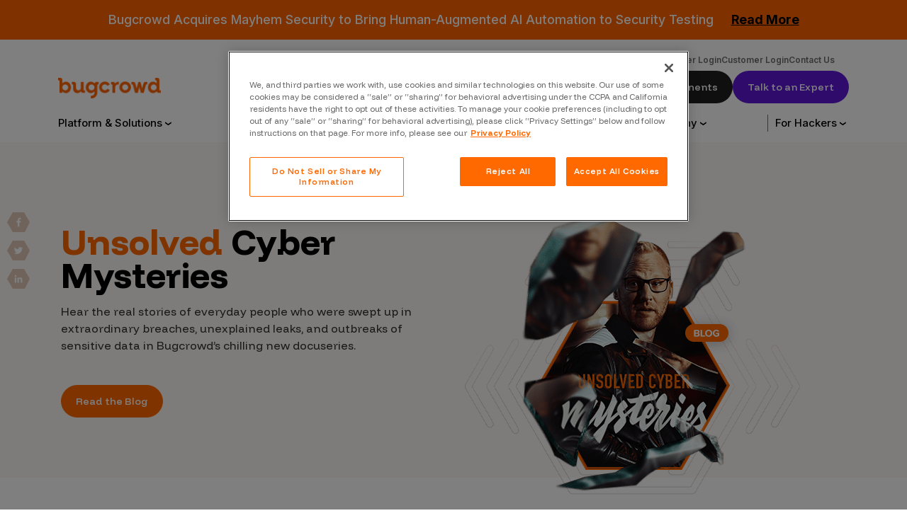

--- FILE ---
content_type: text/html; charset=UTF-8
request_url: https://www.bugcrowd.com/blog/tag/2023-security-statistics/
body_size: 33322
content:
<!doctype html>
<html lang="en-US">
<head>
    <meta charset="UTF-8"><script type="text/javascript">(window.NREUM||(NREUM={})).init={ajax:{deny_list:["bam.nr-data.net"]},feature_flags:["soft_nav"]};(window.NREUM||(NREUM={})).loader_config={licenseKey:"abe4e0643b",applicationID:"56307071",browserID:"56307442"};;/*! For license information please see nr-loader-rum-1.303.0.min.js.LICENSE.txt */
(()=>{var e,t,r={122:(e,t,r)=>{"use strict";r.d(t,{a:()=>i});var n=r(944);function i(e,t){try{if(!e||"object"!=typeof e)return(0,n.R)(3);if(!t||"object"!=typeof t)return(0,n.R)(4);const r=Object.create(Object.getPrototypeOf(t),Object.getOwnPropertyDescriptors(t)),a=0===Object.keys(r).length?e:r;for(let o in a)if(void 0!==e[o])try{if(null===e[o]){r[o]=null;continue}Array.isArray(e[o])&&Array.isArray(t[o])?r[o]=Array.from(new Set([...e[o],...t[o]])):"object"==typeof e[o]&&"object"==typeof t[o]?r[o]=i(e[o],t[o]):r[o]=e[o]}catch(e){r[o]||(0,n.R)(1,e)}return r}catch(e){(0,n.R)(2,e)}}},154:(e,t,r)=>{"use strict";r.d(t,{OF:()=>c,RI:()=>i,WN:()=>u,bv:()=>a,gm:()=>o,mw:()=>s,sb:()=>d});var n=r(863);const i="undefined"!=typeof window&&!!window.document,a="undefined"!=typeof WorkerGlobalScope&&("undefined"!=typeof self&&self instanceof WorkerGlobalScope&&self.navigator instanceof WorkerNavigator||"undefined"!=typeof globalThis&&globalThis instanceof WorkerGlobalScope&&globalThis.navigator instanceof WorkerNavigator),o=i?window:"undefined"!=typeof WorkerGlobalScope&&("undefined"!=typeof self&&self instanceof WorkerGlobalScope&&self||"undefined"!=typeof globalThis&&globalThis instanceof WorkerGlobalScope&&globalThis),s=Boolean("hidden"===o?.document?.visibilityState),c=/iPad|iPhone|iPod/.test(o.navigator?.userAgent),d=c&&"undefined"==typeof SharedWorker,u=((()=>{const e=o.navigator?.userAgent?.match(/Firefox[/\s](\d+\.\d+)/);Array.isArray(e)&&e.length>=2&&e[1]})(),Date.now()-(0,n.t)())},163:(e,t,r)=>{"use strict";r.d(t,{j:()=>E});var n=r(384),i=r(741);var a=r(555);r(860).K7.genericEvents;const o="experimental.resources",s="register",c=e=>{if(!e||"string"!=typeof e)return!1;try{document.createDocumentFragment().querySelector(e)}catch{return!1}return!0};var d=r(614),u=r(944),l=r(122);const f="[data-nr-mask]",g=e=>(0,l.a)(e,(()=>{const e={feature_flags:[],experimental:{allow_registered_children:!1,resources:!1},mask_selector:"*",block_selector:"[data-nr-block]",mask_input_options:{color:!1,date:!1,"datetime-local":!1,email:!1,month:!1,number:!1,range:!1,search:!1,tel:!1,text:!1,time:!1,url:!1,week:!1,textarea:!1,select:!1,password:!0}};return{ajax:{deny_list:void 0,block_internal:!0,enabled:!0,autoStart:!0},api:{get allow_registered_children(){return e.feature_flags.includes(s)||e.experimental.allow_registered_children},set allow_registered_children(t){e.experimental.allow_registered_children=t},duplicate_registered_data:!1},browser_consent_mode:{enabled:!1},distributed_tracing:{enabled:void 0,exclude_newrelic_header:void 0,cors_use_newrelic_header:void 0,cors_use_tracecontext_headers:void 0,allowed_origins:void 0},get feature_flags(){return e.feature_flags},set feature_flags(t){e.feature_flags=t},generic_events:{enabled:!0,autoStart:!0},harvest:{interval:30},jserrors:{enabled:!0,autoStart:!0},logging:{enabled:!0,autoStart:!0},metrics:{enabled:!0,autoStart:!0},obfuscate:void 0,page_action:{enabled:!0},page_view_event:{enabled:!0,autoStart:!0},page_view_timing:{enabled:!0,autoStart:!0},performance:{capture_marks:!1,capture_measures:!1,capture_detail:!0,resources:{get enabled(){return e.feature_flags.includes(o)||e.experimental.resources},set enabled(t){e.experimental.resources=t},asset_types:[],first_party_domains:[],ignore_newrelic:!0}},privacy:{cookies_enabled:!0},proxy:{assets:void 0,beacon:void 0},session:{expiresMs:d.wk,inactiveMs:d.BB},session_replay:{autoStart:!0,enabled:!1,preload:!1,sampling_rate:10,error_sampling_rate:100,collect_fonts:!1,inline_images:!1,fix_stylesheets:!0,mask_all_inputs:!0,get mask_text_selector(){return e.mask_selector},set mask_text_selector(t){c(t)?e.mask_selector="".concat(t,",").concat(f):""===t||null===t?e.mask_selector=f:(0,u.R)(5,t)},get block_class(){return"nr-block"},get ignore_class(){return"nr-ignore"},get mask_text_class(){return"nr-mask"},get block_selector(){return e.block_selector},set block_selector(t){c(t)?e.block_selector+=",".concat(t):""!==t&&(0,u.R)(6,t)},get mask_input_options(){return e.mask_input_options},set mask_input_options(t){t&&"object"==typeof t?e.mask_input_options={...t,password:!0}:(0,u.R)(7,t)}},session_trace:{enabled:!0,autoStart:!0},soft_navigations:{enabled:!0,autoStart:!0},spa:{enabled:!0,autoStart:!0},ssl:void 0,user_actions:{enabled:!0,elementAttributes:["id","className","tagName","type"]}}})());var p=r(154),h=r(324);let m=0;const v={buildEnv:h.F3,distMethod:h.Xs,version:h.xv,originTime:p.WN},b={consented:!1},y={appMetadata:{},get consented(){return this.session?.state?.consent||b.consented},set consented(e){b.consented=e},customTransaction:void 0,denyList:void 0,disabled:!1,harvester:void 0,isolatedBacklog:!1,isRecording:!1,loaderType:void 0,maxBytes:3e4,obfuscator:void 0,onerror:void 0,ptid:void 0,releaseIds:{},session:void 0,timeKeeper:void 0,registeredEntities:[],jsAttributesMetadata:{bytes:0},get harvestCount(){return++m}},_=e=>{const t=(0,l.a)(e,y),r=Object.keys(v).reduce((e,t)=>(e[t]={value:v[t],writable:!1,configurable:!0,enumerable:!0},e),{});return Object.defineProperties(t,r)};var w=r(701);const x=e=>{const t=e.startsWith("http");e+="/",r.p=t?e:"https://"+e};var S=r(836),k=r(241);const R={accountID:void 0,trustKey:void 0,agentID:void 0,licenseKey:void 0,applicationID:void 0,xpid:void 0},A=e=>(0,l.a)(e,R),T=new Set;function E(e,t={},r,o){let{init:s,info:c,loader_config:d,runtime:u={},exposed:l=!0}=t;if(!c){const e=(0,n.pV)();s=e.init,c=e.info,d=e.loader_config}e.init=g(s||{}),e.loader_config=A(d||{}),c.jsAttributes??={},p.bv&&(c.jsAttributes.isWorker=!0),e.info=(0,a.D)(c);const f=e.init,h=[c.beacon,c.errorBeacon];T.has(e.agentIdentifier)||(f.proxy.assets&&(x(f.proxy.assets),h.push(f.proxy.assets)),f.proxy.beacon&&h.push(f.proxy.beacon),e.beacons=[...h],function(e){const t=(0,n.pV)();Object.getOwnPropertyNames(i.W.prototype).forEach(r=>{const n=i.W.prototype[r];if("function"!=typeof n||"constructor"===n)return;let a=t[r];e[r]&&!1!==e.exposed&&"micro-agent"!==e.runtime?.loaderType&&(t[r]=(...t)=>{const n=e[r](...t);return a?a(...t):n})})}(e),(0,n.US)("activatedFeatures",w.B),e.runSoftNavOverSpa&&=!0===f.soft_navigations.enabled&&f.feature_flags.includes("soft_nav")),u.denyList=[...f.ajax.deny_list||[],...f.ajax.block_internal?h:[]],u.ptid=e.agentIdentifier,u.loaderType=r,e.runtime=_(u),T.has(e.agentIdentifier)||(e.ee=S.ee.get(e.agentIdentifier),e.exposed=l,(0,k.W)({agentIdentifier:e.agentIdentifier,drained:!!w.B?.[e.agentIdentifier],type:"lifecycle",name:"initialize",feature:void 0,data:e.config})),T.add(e.agentIdentifier)}},234:(e,t,r)=>{"use strict";r.d(t,{W:()=>a});var n=r(836),i=r(687);class a{constructor(e,t){this.agentIdentifier=e,this.ee=n.ee.get(e),this.featureName=t,this.blocked=!1}deregisterDrain(){(0,i.x3)(this.agentIdentifier,this.featureName)}}},241:(e,t,r)=>{"use strict";r.d(t,{W:()=>a});var n=r(154);const i="newrelic";function a(e={}){try{n.gm.dispatchEvent(new CustomEvent(i,{detail:e}))}catch(e){}}},261:(e,t,r)=>{"use strict";r.d(t,{$9:()=>d,BL:()=>s,CH:()=>g,Dl:()=>_,Fw:()=>y,PA:()=>m,Pl:()=>n,Pv:()=>k,Tb:()=>l,U2:()=>a,V1:()=>S,Wb:()=>x,bt:()=>b,cD:()=>v,d3:()=>w,dT:()=>c,eY:()=>p,fF:()=>f,hG:()=>i,k6:()=>o,nb:()=>h,o5:()=>u});const n="api-",i="addPageAction",a="addToTrace",o="addRelease",s="finished",c="interaction",d="log",u="noticeError",l="pauseReplay",f="recordCustomEvent",g="recordReplay",p="register",h="setApplicationVersion",m="setCurrentRouteName",v="setCustomAttribute",b="setErrorHandler",y="setPageViewName",_="setUserId",w="start",x="wrapLogger",S="measure",k="consent"},289:(e,t,r)=>{"use strict";r.d(t,{GG:()=>a,Qr:()=>s,sB:()=>o});var n=r(878);function i(){return"undefined"==typeof document||"complete"===document.readyState}function a(e,t){if(i())return e();(0,n.sp)("load",e,t)}function o(e){if(i())return e();(0,n.DD)("DOMContentLoaded",e)}function s(e){if(i())return e();(0,n.sp)("popstate",e)}},324:(e,t,r)=>{"use strict";r.d(t,{F3:()=>i,Xs:()=>a,xv:()=>n});const n="1.303.0",i="PROD",a="CDN"},374:(e,t,r)=>{r.nc=(()=>{try{return document?.currentScript?.nonce}catch(e){}return""})()},384:(e,t,r)=>{"use strict";r.d(t,{NT:()=>o,US:()=>u,Zm:()=>s,bQ:()=>d,dV:()=>c,pV:()=>l});var n=r(154),i=r(863),a=r(910);const o={beacon:"bam.nr-data.net",errorBeacon:"bam.nr-data.net"};function s(){return n.gm.NREUM||(n.gm.NREUM={}),void 0===n.gm.newrelic&&(n.gm.newrelic=n.gm.NREUM),n.gm.NREUM}function c(){let e=s();return e.o||(e.o={ST:n.gm.setTimeout,SI:n.gm.setImmediate||n.gm.setInterval,CT:n.gm.clearTimeout,XHR:n.gm.XMLHttpRequest,REQ:n.gm.Request,EV:n.gm.Event,PR:n.gm.Promise,MO:n.gm.MutationObserver,FETCH:n.gm.fetch,WS:n.gm.WebSocket},(0,a.i)(...Object.values(e.o))),e}function d(e,t){let r=s();r.initializedAgents??={},t.initializedAt={ms:(0,i.t)(),date:new Date},r.initializedAgents[e]=t}function u(e,t){s()[e]=t}function l(){return function(){let e=s();const t=e.info||{};e.info={beacon:o.beacon,errorBeacon:o.errorBeacon,...t}}(),function(){let e=s();const t=e.init||{};e.init={...t}}(),c(),function(){let e=s();const t=e.loader_config||{};e.loader_config={...t}}(),s()}},389:(e,t,r)=>{"use strict";function n(e,t=500,r={}){const n=r?.leading||!1;let i;return(...r)=>{n&&void 0===i&&(e.apply(this,r),i=setTimeout(()=>{i=clearTimeout(i)},t)),n||(clearTimeout(i),i=setTimeout(()=>{e.apply(this,r)},t))}}function i(e){let t=!1;return(...r)=>{t||(t=!0,e.apply(this,r))}}r.d(t,{J:()=>i,s:()=>n})},555:(e,t,r)=>{"use strict";r.d(t,{D:()=>s,f:()=>o});var n=r(384),i=r(122);const a={beacon:n.NT.beacon,errorBeacon:n.NT.errorBeacon,licenseKey:void 0,applicationID:void 0,sa:void 0,queueTime:void 0,applicationTime:void 0,ttGuid:void 0,user:void 0,account:void 0,product:void 0,extra:void 0,jsAttributes:{},userAttributes:void 0,atts:void 0,transactionName:void 0,tNamePlain:void 0};function o(e){try{return!!e.licenseKey&&!!e.errorBeacon&&!!e.applicationID}catch(e){return!1}}const s=e=>(0,i.a)(e,a)},566:(e,t,r)=>{"use strict";r.d(t,{LA:()=>s,bz:()=>o});var n=r(154);const i="xxxxxxxx-xxxx-4xxx-yxxx-xxxxxxxxxxxx";function a(e,t){return e?15&e[t]:16*Math.random()|0}function o(){const e=n.gm?.crypto||n.gm?.msCrypto;let t,r=0;return e&&e.getRandomValues&&(t=e.getRandomValues(new Uint8Array(30))),i.split("").map(e=>"x"===e?a(t,r++).toString(16):"y"===e?(3&a()|8).toString(16):e).join("")}function s(e){const t=n.gm?.crypto||n.gm?.msCrypto;let r,i=0;t&&t.getRandomValues&&(r=t.getRandomValues(new Uint8Array(e)));const o=[];for(var s=0;s<e;s++)o.push(a(r,i++).toString(16));return o.join("")}},606:(e,t,r)=>{"use strict";r.d(t,{i:()=>a});var n=r(908);a.on=o;var i=a.handlers={};function a(e,t,r,a){o(a||n.d,i,e,t,r)}function o(e,t,r,i,a){a||(a="feature"),e||(e=n.d);var o=t[a]=t[a]||{};(o[r]=o[r]||[]).push([e,i])}},607:(e,t,r)=>{"use strict";r.d(t,{W:()=>n});const n=(0,r(566).bz)()},614:(e,t,r)=>{"use strict";r.d(t,{BB:()=>o,H3:()=>n,g:()=>d,iL:()=>c,tS:()=>s,uh:()=>i,wk:()=>a});const n="NRBA",i="SESSION",a=144e5,o=18e5,s={STARTED:"session-started",PAUSE:"session-pause",RESET:"session-reset",RESUME:"session-resume",UPDATE:"session-update"},c={SAME_TAB:"same-tab",CROSS_TAB:"cross-tab"},d={OFF:0,FULL:1,ERROR:2}},630:(e,t,r)=>{"use strict";r.d(t,{T:()=>n});const n=r(860).K7.pageViewEvent},646:(e,t,r)=>{"use strict";r.d(t,{y:()=>n});class n{constructor(e){this.contextId=e}}},687:(e,t,r)=>{"use strict";r.d(t,{Ak:()=>d,Ze:()=>f,x3:()=>u});var n=r(241),i=r(836),a=r(606),o=r(860),s=r(646);const c={};function d(e,t){const r={staged:!1,priority:o.P3[t]||0};l(e),c[e].get(t)||c[e].set(t,r)}function u(e,t){e&&c[e]&&(c[e].get(t)&&c[e].delete(t),p(e,t,!1),c[e].size&&g(e))}function l(e){if(!e)throw new Error("agentIdentifier required");c[e]||(c[e]=new Map)}function f(e="",t="feature",r=!1){if(l(e),!e||!c[e].get(t)||r)return p(e,t);c[e].get(t).staged=!0,g(e)}function g(e){const t=Array.from(c[e]);t.every(([e,t])=>t.staged)&&(t.sort((e,t)=>e[1].priority-t[1].priority),t.forEach(([t])=>{c[e].delete(t),p(e,t)}))}function p(e,t,r=!0){const o=e?i.ee.get(e):i.ee,c=a.i.handlers;if(!o.aborted&&o.backlog&&c){if((0,n.W)({agentIdentifier:e,type:"lifecycle",name:"drain",feature:t}),r){const e=o.backlog[t],r=c[t];if(r){for(let t=0;e&&t<e.length;++t)h(e[t],r);Object.entries(r).forEach(([e,t])=>{Object.values(t||{}).forEach(t=>{t[0]?.on&&t[0]?.context()instanceof s.y&&t[0].on(e,t[1])})})}}o.isolatedBacklog||delete c[t],o.backlog[t]=null,o.emit("drain-"+t,[])}}function h(e,t){var r=e[1];Object.values(t[r]||{}).forEach(t=>{var r=e[0];if(t[0]===r){var n=t[1],i=e[3],a=e[2];n.apply(i,a)}})}},699:(e,t,r)=>{"use strict";r.d(t,{It:()=>a,KC:()=>s,No:()=>i,qh:()=>o});var n=r(860);const i=16e3,a=1e6,o="SESSION_ERROR",s={[n.K7.logging]:!0,[n.K7.genericEvents]:!1,[n.K7.jserrors]:!1,[n.K7.ajax]:!1}},701:(e,t,r)=>{"use strict";r.d(t,{B:()=>a,t:()=>o});var n=r(241);const i=new Set,a={};function o(e,t){const r=t.agentIdentifier;a[r]??={},e&&"object"==typeof e&&(i.has(r)||(t.ee.emit("rumresp",[e]),a[r]=e,i.add(r),(0,n.W)({agentIdentifier:r,loaded:!0,drained:!0,type:"lifecycle",name:"load",feature:void 0,data:e})))}},741:(e,t,r)=>{"use strict";r.d(t,{W:()=>a});var n=r(944),i=r(261);class a{#e(e,...t){if(this[e]!==a.prototype[e])return this[e](...t);(0,n.R)(35,e)}addPageAction(e,t){return this.#e(i.hG,e,t)}register(e){return this.#e(i.eY,e)}recordCustomEvent(e,t){return this.#e(i.fF,e,t)}setPageViewName(e,t){return this.#e(i.Fw,e,t)}setCustomAttribute(e,t,r){return this.#e(i.cD,e,t,r)}noticeError(e,t){return this.#e(i.o5,e,t)}setUserId(e){return this.#e(i.Dl,e)}setApplicationVersion(e){return this.#e(i.nb,e)}setErrorHandler(e){return this.#e(i.bt,e)}addRelease(e,t){return this.#e(i.k6,e,t)}log(e,t){return this.#e(i.$9,e,t)}start(){return this.#e(i.d3)}finished(e){return this.#e(i.BL,e)}recordReplay(){return this.#e(i.CH)}pauseReplay(){return this.#e(i.Tb)}addToTrace(e){return this.#e(i.U2,e)}setCurrentRouteName(e){return this.#e(i.PA,e)}interaction(e){return this.#e(i.dT,e)}wrapLogger(e,t,r){return this.#e(i.Wb,e,t,r)}measure(e,t){return this.#e(i.V1,e,t)}consent(e){return this.#e(i.Pv,e)}}},773:(e,t,r)=>{"use strict";r.d(t,{z_:()=>a,XG:()=>s,TZ:()=>n,rs:()=>i,xV:()=>o});r(154),r(566),r(384);const n=r(860).K7.metrics,i="sm",a="cm",o="storeSupportabilityMetrics",s="storeEventMetrics"},782:(e,t,r)=>{"use strict";r.d(t,{T:()=>n});const n=r(860).K7.pageViewTiming},836:(e,t,r)=>{"use strict";r.d(t,{P:()=>s,ee:()=>c});var n=r(384),i=r(990),a=r(646),o=r(607);const s="nr@context:".concat(o.W),c=function e(t,r){var n={},o={},u={},l=!1;try{l=16===r.length&&d.initializedAgents?.[r]?.runtime.isolatedBacklog}catch(e){}var f={on:p,addEventListener:p,removeEventListener:function(e,t){var r=n[e];if(!r)return;for(var i=0;i<r.length;i++)r[i]===t&&r.splice(i,1)},emit:function(e,r,n,i,a){!1!==a&&(a=!0);if(c.aborted&&!i)return;t&&a&&t.emit(e,r,n);var s=g(n);h(e).forEach(e=>{e.apply(s,r)});var d=v()[o[e]];d&&d.push([f,e,r,s]);return s},get:m,listeners:h,context:g,buffer:function(e,t){const r=v();if(t=t||"feature",f.aborted)return;Object.entries(e||{}).forEach(([e,n])=>{o[n]=t,t in r||(r[t]=[])})},abort:function(){f._aborted=!0,Object.keys(f.backlog).forEach(e=>{delete f.backlog[e]})},isBuffering:function(e){return!!v()[o[e]]},debugId:r,backlog:l?{}:t&&"object"==typeof t.backlog?t.backlog:{},isolatedBacklog:l};return Object.defineProperty(f,"aborted",{get:()=>{let e=f._aborted||!1;return e||(t&&(e=t.aborted),e)}}),f;function g(e){return e&&e instanceof a.y?e:e?(0,i.I)(e,s,()=>new a.y(s)):new a.y(s)}function p(e,t){n[e]=h(e).concat(t)}function h(e){return n[e]||[]}function m(t){return u[t]=u[t]||e(f,t)}function v(){return f.backlog}}(void 0,"globalEE"),d=(0,n.Zm)();d.ee||(d.ee=c)},843:(e,t,r)=>{"use strict";r.d(t,{u:()=>i});var n=r(878);function i(e,t=!1,r,i){(0,n.DD)("visibilitychange",function(){if(t)return void("hidden"===document.visibilityState&&e());e(document.visibilityState)},r,i)}},860:(e,t,r)=>{"use strict";r.d(t,{$J:()=>u,K7:()=>c,P3:()=>d,XX:()=>i,Yy:()=>s,df:()=>a,qY:()=>n,v4:()=>o});const n="events",i="jserrors",a="browser/blobs",o="rum",s="browser/logs",c={ajax:"ajax",genericEvents:"generic_events",jserrors:i,logging:"logging",metrics:"metrics",pageAction:"page_action",pageViewEvent:"page_view_event",pageViewTiming:"page_view_timing",sessionReplay:"session_replay",sessionTrace:"session_trace",softNav:"soft_navigations",spa:"spa"},d={[c.pageViewEvent]:1,[c.pageViewTiming]:2,[c.metrics]:3,[c.jserrors]:4,[c.spa]:5,[c.ajax]:6,[c.sessionTrace]:7,[c.softNav]:8,[c.sessionReplay]:9,[c.logging]:10,[c.genericEvents]:11},u={[c.pageViewEvent]:o,[c.pageViewTiming]:n,[c.ajax]:n,[c.spa]:n,[c.softNav]:n,[c.metrics]:i,[c.jserrors]:i,[c.sessionTrace]:a,[c.sessionReplay]:a,[c.logging]:s,[c.genericEvents]:"ins"}},863:(e,t,r)=>{"use strict";function n(){return Math.floor(performance.now())}r.d(t,{t:()=>n})},878:(e,t,r)=>{"use strict";function n(e,t){return{capture:e,passive:!1,signal:t}}function i(e,t,r=!1,i){window.addEventListener(e,t,n(r,i))}function a(e,t,r=!1,i){document.addEventListener(e,t,n(r,i))}r.d(t,{DD:()=>a,jT:()=>n,sp:()=>i})},908:(e,t,r)=>{"use strict";r.d(t,{d:()=>n,p:()=>i});var n=r(836).ee.get("handle");function i(e,t,r,i,a){a?(a.buffer([e],i),a.emit(e,t,r)):(n.buffer([e],i),n.emit(e,t,r))}},910:(e,t,r)=>{"use strict";r.d(t,{i:()=>a});var n=r(944);const i=new Map;function a(...e){return e.every(e=>{if(i.has(e))return i.get(e);const t="function"==typeof e&&e.toString().includes("[native code]");return t||(0,n.R)(64,e?.name||e?.toString()),i.set(e,t),t})}},944:(e,t,r)=>{"use strict";r.d(t,{R:()=>i});var n=r(241);function i(e,t){"function"==typeof console.debug&&(console.debug("New Relic Warning: https://github.com/newrelic/newrelic-browser-agent/blob/main/docs/warning-codes.md#".concat(e),t),(0,n.W)({agentIdentifier:null,drained:null,type:"data",name:"warn",feature:"warn",data:{code:e,secondary:t}}))}},990:(e,t,r)=>{"use strict";r.d(t,{I:()=>i});var n=Object.prototype.hasOwnProperty;function i(e,t,r){if(n.call(e,t))return e[t];var i=r();if(Object.defineProperty&&Object.keys)try{return Object.defineProperty(e,t,{value:i,writable:!0,enumerable:!1}),i}catch(e){}return e[t]=i,i}}},n={};function i(e){var t=n[e];if(void 0!==t)return t.exports;var a=n[e]={exports:{}};return r[e](a,a.exports,i),a.exports}i.m=r,i.d=(e,t)=>{for(var r in t)i.o(t,r)&&!i.o(e,r)&&Object.defineProperty(e,r,{enumerable:!0,get:t[r]})},i.f={},i.e=e=>Promise.all(Object.keys(i.f).reduce((t,r)=>(i.f[r](e,t),t),[])),i.u=e=>"nr-rum-1.303.0.min.js",i.o=(e,t)=>Object.prototype.hasOwnProperty.call(e,t),e={},t="NRBA-1.303.0.PROD:",i.l=(r,n,a,o)=>{if(e[r])e[r].push(n);else{var s,c;if(void 0!==a)for(var d=document.getElementsByTagName("script"),u=0;u<d.length;u++){var l=d[u];if(l.getAttribute("src")==r||l.getAttribute("data-webpack")==t+a){s=l;break}}if(!s){c=!0;var f={296:"sha512-DjFbtykbDCyUDGsp+l/dYhH0LhW/Jv9sDnc+aleTRmpV1ZRfyOeip4Sv4USz3Fk0DZCWshsM7d24cTr9Xf3L/A=="};(s=document.createElement("script")).charset="utf-8",i.nc&&s.setAttribute("nonce",i.nc),s.setAttribute("data-webpack",t+a),s.src=r,0!==s.src.indexOf(window.location.origin+"/")&&(s.crossOrigin="anonymous"),f[o]&&(s.integrity=f[o])}e[r]=[n];var g=(t,n)=>{s.onerror=s.onload=null,clearTimeout(p);var i=e[r];if(delete e[r],s.parentNode&&s.parentNode.removeChild(s),i&&i.forEach(e=>e(n)),t)return t(n)},p=setTimeout(g.bind(null,void 0,{type:"timeout",target:s}),12e4);s.onerror=g.bind(null,s.onerror),s.onload=g.bind(null,s.onload),c&&document.head.appendChild(s)}},i.r=e=>{"undefined"!=typeof Symbol&&Symbol.toStringTag&&Object.defineProperty(e,Symbol.toStringTag,{value:"Module"}),Object.defineProperty(e,"__esModule",{value:!0})},i.p="https://js-agent.newrelic.com/",(()=>{var e={374:0,840:0};i.f.j=(t,r)=>{var n=i.o(e,t)?e[t]:void 0;if(0!==n)if(n)r.push(n[2]);else{var a=new Promise((r,i)=>n=e[t]=[r,i]);r.push(n[2]=a);var o=i.p+i.u(t),s=new Error;i.l(o,r=>{if(i.o(e,t)&&(0!==(n=e[t])&&(e[t]=void 0),n)){var a=r&&("load"===r.type?"missing":r.type),o=r&&r.target&&r.target.src;s.message="Loading chunk "+t+" failed.\n("+a+": "+o+")",s.name="ChunkLoadError",s.type=a,s.request=o,n[1](s)}},"chunk-"+t,t)}};var t=(t,r)=>{var n,a,[o,s,c]=r,d=0;if(o.some(t=>0!==e[t])){for(n in s)i.o(s,n)&&(i.m[n]=s[n]);if(c)c(i)}for(t&&t(r);d<o.length;d++)a=o[d],i.o(e,a)&&e[a]&&e[a][0](),e[a]=0},r=self["webpackChunk:NRBA-1.303.0.PROD"]=self["webpackChunk:NRBA-1.303.0.PROD"]||[];r.forEach(t.bind(null,0)),r.push=t.bind(null,r.push.bind(r))})(),(()=>{"use strict";i(374);var e=i(566),t=i(741);class r extends t.W{agentIdentifier=(0,e.LA)(16)}var n=i(860);const a=Object.values(n.K7);var o=i(163);var s=i(908),c=i(863),d=i(261),u=i(241),l=i(944),f=i(701),g=i(773);function p(e,t,i,a){const o=a||i;!o||o[e]&&o[e]!==r.prototype[e]||(o[e]=function(){(0,s.p)(g.xV,["API/"+e+"/called"],void 0,n.K7.metrics,i.ee),(0,u.W)({agentIdentifier:i.agentIdentifier,drained:!!f.B?.[i.agentIdentifier],type:"data",name:"api",feature:d.Pl+e,data:{}});try{return t.apply(this,arguments)}catch(e){(0,l.R)(23,e)}})}function h(e,t,r,n,i){const a=e.info;null===r?delete a.jsAttributes[t]:a.jsAttributes[t]=r,(i||null===r)&&(0,s.p)(d.Pl+n,[(0,c.t)(),t,r],void 0,"session",e.ee)}var m=i(687),v=i(234),b=i(289),y=i(154),_=i(384);const w=e=>y.RI&&!0===e?.privacy.cookies_enabled;function x(e){return!!(0,_.dV)().o.MO&&w(e)&&!0===e?.session_trace.enabled}var S=i(389),k=i(699);class R extends v.W{constructor(e,t){super(e.agentIdentifier,t),this.agentRef=e,this.abortHandler=void 0,this.featAggregate=void 0,this.loadedSuccessfully=void 0,this.onAggregateImported=new Promise(e=>{this.loadedSuccessfully=e}),this.deferred=Promise.resolve(),!1===e.init[this.featureName].autoStart?this.deferred=new Promise((t,r)=>{this.ee.on("manual-start-all",(0,S.J)(()=>{(0,m.Ak)(e.agentIdentifier,this.featureName),t()}))}):(0,m.Ak)(e.agentIdentifier,t)}importAggregator(e,t,r={}){if(this.featAggregate)return;const n=async()=>{let n;await this.deferred;try{if(w(e.init)){const{setupAgentSession:t}=await i.e(296).then(i.bind(i,305));n=t(e)}}catch(e){(0,l.R)(20,e),this.ee.emit("internal-error",[e]),(0,s.p)(k.qh,[e],void 0,this.featureName,this.ee)}try{if(!this.#t(this.featureName,n,e.init))return(0,m.Ze)(this.agentIdentifier,this.featureName),void this.loadedSuccessfully(!1);const{Aggregate:i}=await t();this.featAggregate=new i(e,r),e.runtime.harvester.initializedAggregates.push(this.featAggregate),this.loadedSuccessfully(!0)}catch(e){(0,l.R)(34,e),this.abortHandler?.(),(0,m.Ze)(this.agentIdentifier,this.featureName,!0),this.loadedSuccessfully(!1),this.ee&&this.ee.abort()}};y.RI?(0,b.GG)(()=>n(),!0):n()}#t(e,t,r){if(this.blocked)return!1;switch(e){case n.K7.sessionReplay:return x(r)&&!!t;case n.K7.sessionTrace:return!!t;default:return!0}}}var A=i(630),T=i(614);class E extends R{static featureName=A.T;constructor(e){var t;super(e,A.T),this.setupInspectionEvents(e.agentIdentifier),t=e,p(d.Fw,function(e,r){"string"==typeof e&&("/"!==e.charAt(0)&&(e="/"+e),t.runtime.customTransaction=(r||"http://custom.transaction")+e,(0,s.p)(d.Pl+d.Fw,[(0,c.t)()],void 0,void 0,t.ee))},t),this.importAggregator(e,()=>i.e(296).then(i.bind(i,108)))}setupInspectionEvents(e){const t=(t,r)=>{t&&(0,u.W)({agentIdentifier:e,timeStamp:t.timeStamp,loaded:"complete"===t.target.readyState,type:"window",name:r,data:t.target.location+""})};(0,b.sB)(e=>{t(e,"DOMContentLoaded")}),(0,b.GG)(e=>{t(e,"load")}),(0,b.Qr)(e=>{t(e,"navigate")}),this.ee.on(T.tS.UPDATE,(t,r)=>{(0,u.W)({agentIdentifier:e,type:"lifecycle",name:"session",data:r})})}}var N=i(843),j=i(878),I=i(782);class P extends R{static featureName=I.T;constructor(e){super(e,I.T),y.RI&&((0,N.u)(()=>(0,s.p)("docHidden",[(0,c.t)()],void 0,I.T,this.ee),!0),(0,j.sp)("pagehide",()=>(0,s.p)("winPagehide",[(0,c.t)()],void 0,I.T,this.ee)),this.importAggregator(e,()=>i.e(296).then(i.bind(i,350))))}}class O extends R{static featureName=g.TZ;constructor(e){super(e,g.TZ),y.RI&&document.addEventListener("securitypolicyviolation",e=>{(0,s.p)(g.xV,["Generic/CSPViolation/Detected"],void 0,this.featureName,this.ee)}),this.importAggregator(e,()=>i.e(296).then(i.bind(i,623)))}}new class extends r{constructor(e){var t;(super(),y.gm)?(this.features={},(0,_.bQ)(this.agentIdentifier,this),this.desiredFeatures=new Set(e.features||[]),this.desiredFeatures.add(E),this.runSoftNavOverSpa=[...this.desiredFeatures].some(e=>e.featureName===n.K7.softNav),(0,o.j)(this,e,e.loaderType||"agent"),t=this,p(d.cD,function(e,r,n=!1){if("string"==typeof e){if(["string","number","boolean"].includes(typeof r)||null===r)return h(t,e,r,d.cD,n);(0,l.R)(40,typeof r)}else(0,l.R)(39,typeof e)},t),function(e){p(d.Dl,function(t){if("string"==typeof t||null===t)return h(e,"enduser.id",t,d.Dl,!0);(0,l.R)(41,typeof t)},e)}(this),function(e){p(d.nb,function(t){if("string"==typeof t||null===t)return h(e,"application.version",t,d.nb,!1);(0,l.R)(42,typeof t)},e)}(this),function(e){p(d.d3,function(){e.ee.emit("manual-start-all")},e)}(this),function(e){p(d.Pv,function(t=!0){if("boolean"==typeof t){if((0,s.p)(d.Pl+d.Pv,[t],void 0,"session",e.ee),e.runtime.consented=t,t){const t=e.features.page_view_event;t.onAggregateImported.then(e=>{const r=t.featAggregate;e&&!r.sentRum&&r.sendRum()})}}else(0,l.R)(65,typeof t)},e)}(this),this.run()):(0,l.R)(21)}get config(){return{info:this.info,init:this.init,loader_config:this.loader_config,runtime:this.runtime}}get api(){return this}run(){try{const e=function(e){const t={};return a.forEach(r=>{t[r]=!!e[r]?.enabled}),t}(this.init),t=[...this.desiredFeatures];t.sort((e,t)=>n.P3[e.featureName]-n.P3[t.featureName]),t.forEach(t=>{if(!e[t.featureName]&&t.featureName!==n.K7.pageViewEvent)return;if(this.runSoftNavOverSpa&&t.featureName===n.K7.spa)return;if(!this.runSoftNavOverSpa&&t.featureName===n.K7.softNav)return;const r=function(e){switch(e){case n.K7.ajax:return[n.K7.jserrors];case n.K7.sessionTrace:return[n.K7.ajax,n.K7.pageViewEvent];case n.K7.sessionReplay:return[n.K7.sessionTrace];case n.K7.pageViewTiming:return[n.K7.pageViewEvent];default:return[]}}(t.featureName).filter(e=>!(e in this.features));r.length>0&&(0,l.R)(36,{targetFeature:t.featureName,missingDependencies:r}),this.features[t.featureName]=new t(this)})}catch(e){(0,l.R)(22,e);for(const e in this.features)this.features[e].abortHandler?.();const t=(0,_.Zm)();delete t.initializedAgents[this.agentIdentifier]?.features,delete this.sharedAggregator;return t.ee.get(this.agentIdentifier).abort(),!1}}}({features:[E,P,O],loaderType:"lite"})})()})();</script>
    <meta name="viewport" content="width=device-width, initial-scale=1">
    <link rel="icon" type="image/png" sizes="32x32" href="https://www.bugcrowd.com/wp-content/themes/bugcrowd/assets/images/favicon/favicon-32x32.png">
    <link rel="icon" type="image/png" sizes="16x16" href="https://www.bugcrowd.com/wp-content/themes/bugcrowd/assets/images/favicon/favicon-16x16.png">
    <link rel="apple-touch-icon" sizes="180x180" href="https://www.bugcrowd.com/wp-content/themes/bugcrowd/assets/images/favicon/apple-touch-icon.png">
    <link rel="mask-icon" href="https://www.bugcrowd.com/wp-content/themes/bugcrowd/assets/images/favicon/safari-pinned-tab.svg" color="#f26822">

	<meta name='robots' content='noindex, follow' />
	<style>img:is([sizes="auto" i], [sizes^="auto," i]) { contain-intrinsic-size: 3000px 1500px }</style>
	
	<!-- This site is optimized with the Yoast SEO plugin v26.3 - https://yoast.com/wordpress/plugins/seo/ -->
	<title>2023 security statistics Archives | Bugcrowd</title>
	<meta property="og:locale" content="en_US" />
	<meta property="og:type" content="article" />
	<meta property="og:title" content="2023 security statistics Archives | Bugcrowd" />
	<meta property="og:url" content="http://www.bugcrowd.com/blog/tag/2023-security-statistics/" />
	<meta property="og:site_name" content="Bugcrowd" />
	<meta property="og:image" content="https://www.bugcrowd.com/wp-content/uploads/2024/05/og_IngenuityUnleashed-SocialShare.png" />
	<meta property="og:image:width" content="900" />
	<meta property="og:image:height" content="450" />
	<meta property="og:image:type" content="image/png" />
	<meta name="twitter:card" content="summary_large_image" />
	<meta name="twitter:site" content="@Bugcrowd" />
	<script type="application/ld+json" class="yoast-schema-graph">{"@context":"https://schema.org","@graph":[{"@type":"CollectionPage","@id":"http://www.bugcrowd.com/blog/tag/2023-security-statistics/","url":"http://www.bugcrowd.com/blog/tag/2023-security-statistics/","name":"2023 security statistics Archives | Bugcrowd","isPartOf":{"@id":"https://www.bugcrowd.com/#website"},"primaryImageOfPage":{"@id":"http://www.bugcrowd.com/blog/tag/2023-security-statistics/#primaryimage"},"image":{"@id":"http://www.bugcrowd.com/blog/tag/2023-security-statistics/#primaryimage"},"thumbnailUrl":"https://www.bugcrowd.com/wp-content/uploads/2023/10/13-Scary-Security-Stats-V2-1.png","breadcrumb":{"@id":"http://www.bugcrowd.com/blog/tag/2023-security-statistics/#breadcrumb"},"inLanguage":"en-US"},{"@type":"ImageObject","inLanguage":"en-US","@id":"http://www.bugcrowd.com/blog/tag/2023-security-statistics/#primaryimage","url":"https://www.bugcrowd.com/wp-content/uploads/2023/10/13-Scary-Security-Stats-V2-1.png","contentUrl":"https://www.bugcrowd.com/wp-content/uploads/2023/10/13-Scary-Security-Stats-V2-1.png","width":1201,"height":628},{"@type":"BreadcrumbList","@id":"http://www.bugcrowd.com/blog/tag/2023-security-statistics/#breadcrumb","itemListElement":[{"@type":"ListItem","position":1,"name":"Home","item":"https://live-bug-crowd.pantheonsite.io/"},{"@type":"ListItem","position":2,"name":"2023 security statistics"}]},{"@type":"WebSite","@id":"https://www.bugcrowd.com/#website","url":"https://www.bugcrowd.com/","name":"Bugcrowd","description":"#1 Crowdsourced Cybersecurity Platform","publisher":{"@id":"https://www.bugcrowd.com/#organization"},"potentialAction":[{"@type":"SearchAction","target":{"@type":"EntryPoint","urlTemplate":"https://www.bugcrowd.com/?s={search_term_string}"},"query-input":{"@type":"PropertyValueSpecification","valueRequired":true,"valueName":"search_term_string"}}],"inLanguage":"en-US"},{"@type":"Organization","@id":"https://www.bugcrowd.com/#organization","name":"Bugcrowd","url":"https://www.bugcrowd.com/","logo":{"@type":"ImageObject","inLanguage":"en-US","@id":"https://www.bugcrowd.com/#/schema/logo/image/","url":"https://www.bugcrowd.com/wp-content/uploads/2024/01/Bugcrowd-Logo-Wordmark-5-1-1.svg","contentUrl":"https://www.bugcrowd.com/wp-content/uploads/2024/01/Bugcrowd-Logo-Wordmark-5-1-1.svg","width":"1024","height":"1024","caption":"Bugcrowd"},"image":{"@id":"https://www.bugcrowd.com/#/schema/logo/image/"},"sameAs":["https://www.facebook.com/Bugcrowd","https://x.com/Bugcrowd","https://www.linkedin.com/company/bugcrowd","https://www.instagram.com/bugcrowd/"]}]}</script>
	<!-- / Yoast SEO plugin. -->


<link rel='dns-prefetch' href='//use.typekit.net' />
<link href='https://fonts.gstatic.com' crossorigin rel='preconnect' />
<link rel="alternate" type="application/rss+xml" title="Bugcrowd &raquo; Feed" href="https://www.bugcrowd.com/feed/" />
<link rel="alternate" type="application/rss+xml" title="Bugcrowd &raquo; Comments Feed" href="https://www.bugcrowd.com/comments/feed/" />
<link rel="alternate" type="application/rss+xml" title="Bugcrowd &raquo; 2023 security statistics Tag Feed" href="https://www.bugcrowd.com/blog/tag/2023-security-statistics/feed/" />
<style id='wp-emoji-styles-inline-css'>

	img.wp-smiley, img.emoji {
		display: inline !important;
		border: none !important;
		box-shadow: none !important;
		height: 1em !important;
		width: 1em !important;
		margin: 0 0.07em !important;
		vertical-align: -0.1em !important;
		background: none !important;
		padding: 0 !important;
	}
</style>
<link rel='stylesheet' id='wp-block-library-css' href='https://www.bugcrowd.com/wp-includes/css/dist/block-library/style.min.css' media='all' />
<style id='classic-theme-styles-inline-css'>
/*! This file is auto-generated */
.wp-block-button__link{color:#fff;background-color:#32373c;border-radius:9999px;box-shadow:none;text-decoration:none;padding:calc(.667em + 2px) calc(1.333em + 2px);font-size:1.125em}.wp-block-file__button{background:#32373c;color:#fff;text-decoration:none}
</style>
<style id='global-styles-inline-css'>
:root{--wp--preset--aspect-ratio--square: 1;--wp--preset--aspect-ratio--4-3: 4/3;--wp--preset--aspect-ratio--3-4: 3/4;--wp--preset--aspect-ratio--3-2: 3/2;--wp--preset--aspect-ratio--2-3: 2/3;--wp--preset--aspect-ratio--16-9: 16/9;--wp--preset--aspect-ratio--9-16: 9/16;--wp--preset--color--black: #000000;--wp--preset--color--cyan-bluish-gray: #abb8c3;--wp--preset--color--white: #ffffff;--wp--preset--color--pale-pink: #f78da7;--wp--preset--color--vivid-red: #cf2e2e;--wp--preset--color--luminous-vivid-orange: #ff6900;--wp--preset--color--luminous-vivid-amber: #fcb900;--wp--preset--color--light-green-cyan: #7bdcb5;--wp--preset--color--vivid-green-cyan: #00d084;--wp--preset--color--pale-cyan-blue: #8ed1fc;--wp--preset--color--vivid-cyan-blue: #0693e3;--wp--preset--color--vivid-purple: #9b51e0;--wp--preset--gradient--vivid-cyan-blue-to-vivid-purple: linear-gradient(135deg,rgba(6,147,227,1) 0%,rgb(155,81,224) 100%);--wp--preset--gradient--light-green-cyan-to-vivid-green-cyan: linear-gradient(135deg,rgb(122,220,180) 0%,rgb(0,208,130) 100%);--wp--preset--gradient--luminous-vivid-amber-to-luminous-vivid-orange: linear-gradient(135deg,rgba(252,185,0,1) 0%,rgba(255,105,0,1) 100%);--wp--preset--gradient--luminous-vivid-orange-to-vivid-red: linear-gradient(135deg,rgba(255,105,0,1) 0%,rgb(207,46,46) 100%);--wp--preset--gradient--very-light-gray-to-cyan-bluish-gray: linear-gradient(135deg,rgb(238,238,238) 0%,rgb(169,184,195) 100%);--wp--preset--gradient--cool-to-warm-spectrum: linear-gradient(135deg,rgb(74,234,220) 0%,rgb(151,120,209) 20%,rgb(207,42,186) 40%,rgb(238,44,130) 60%,rgb(251,105,98) 80%,rgb(254,248,76) 100%);--wp--preset--gradient--blush-light-purple: linear-gradient(135deg,rgb(255,206,236) 0%,rgb(152,150,240) 100%);--wp--preset--gradient--blush-bordeaux: linear-gradient(135deg,rgb(254,205,165) 0%,rgb(254,45,45) 50%,rgb(107,0,62) 100%);--wp--preset--gradient--luminous-dusk: linear-gradient(135deg,rgb(255,203,112) 0%,rgb(199,81,192) 50%,rgb(65,88,208) 100%);--wp--preset--gradient--pale-ocean: linear-gradient(135deg,rgb(255,245,203) 0%,rgb(182,227,212) 50%,rgb(51,167,181) 100%);--wp--preset--gradient--electric-grass: linear-gradient(135deg,rgb(202,248,128) 0%,rgb(113,206,126) 100%);--wp--preset--gradient--midnight: linear-gradient(135deg,rgb(2,3,129) 0%,rgb(40,116,252) 100%);--wp--preset--font-size--small: 13px;--wp--preset--font-size--medium: 20px;--wp--preset--font-size--large: 36px;--wp--preset--font-size--x-large: 42px;--wp--preset--spacing--20: 0.44rem;--wp--preset--spacing--30: 0.67rem;--wp--preset--spacing--40: 1rem;--wp--preset--spacing--50: 1.5rem;--wp--preset--spacing--60: 2.25rem;--wp--preset--spacing--70: 3.38rem;--wp--preset--spacing--80: 5.06rem;--wp--preset--shadow--natural: 6px 6px 9px rgba(0, 0, 0, 0.2);--wp--preset--shadow--deep: 12px 12px 50px rgba(0, 0, 0, 0.4);--wp--preset--shadow--sharp: 6px 6px 0px rgba(0, 0, 0, 0.2);--wp--preset--shadow--outlined: 6px 6px 0px -3px rgba(255, 255, 255, 1), 6px 6px rgba(0, 0, 0, 1);--wp--preset--shadow--crisp: 6px 6px 0px rgba(0, 0, 0, 1);}:where(.is-layout-flex){gap: 0.5em;}:where(.is-layout-grid){gap: 0.5em;}body .is-layout-flex{display: flex;}.is-layout-flex{flex-wrap: wrap;align-items: center;}.is-layout-flex > :is(*, div){margin: 0;}body .is-layout-grid{display: grid;}.is-layout-grid > :is(*, div){margin: 0;}:where(.wp-block-columns.is-layout-flex){gap: 2em;}:where(.wp-block-columns.is-layout-grid){gap: 2em;}:where(.wp-block-post-template.is-layout-flex){gap: 1.25em;}:where(.wp-block-post-template.is-layout-grid){gap: 1.25em;}.has-black-color{color: var(--wp--preset--color--black) !important;}.has-cyan-bluish-gray-color{color: var(--wp--preset--color--cyan-bluish-gray) !important;}.has-white-color{color: var(--wp--preset--color--white) !important;}.has-pale-pink-color{color: var(--wp--preset--color--pale-pink) !important;}.has-vivid-red-color{color: var(--wp--preset--color--vivid-red) !important;}.has-luminous-vivid-orange-color{color: var(--wp--preset--color--luminous-vivid-orange) !important;}.has-luminous-vivid-amber-color{color: var(--wp--preset--color--luminous-vivid-amber) !important;}.has-light-green-cyan-color{color: var(--wp--preset--color--light-green-cyan) !important;}.has-vivid-green-cyan-color{color: var(--wp--preset--color--vivid-green-cyan) !important;}.has-pale-cyan-blue-color{color: var(--wp--preset--color--pale-cyan-blue) !important;}.has-vivid-cyan-blue-color{color: var(--wp--preset--color--vivid-cyan-blue) !important;}.has-vivid-purple-color{color: var(--wp--preset--color--vivid-purple) !important;}.has-black-background-color{background-color: var(--wp--preset--color--black) !important;}.has-cyan-bluish-gray-background-color{background-color: var(--wp--preset--color--cyan-bluish-gray) !important;}.has-white-background-color{background-color: var(--wp--preset--color--white) !important;}.has-pale-pink-background-color{background-color: var(--wp--preset--color--pale-pink) !important;}.has-vivid-red-background-color{background-color: var(--wp--preset--color--vivid-red) !important;}.has-luminous-vivid-orange-background-color{background-color: var(--wp--preset--color--luminous-vivid-orange) !important;}.has-luminous-vivid-amber-background-color{background-color: var(--wp--preset--color--luminous-vivid-amber) !important;}.has-light-green-cyan-background-color{background-color: var(--wp--preset--color--light-green-cyan) !important;}.has-vivid-green-cyan-background-color{background-color: var(--wp--preset--color--vivid-green-cyan) !important;}.has-pale-cyan-blue-background-color{background-color: var(--wp--preset--color--pale-cyan-blue) !important;}.has-vivid-cyan-blue-background-color{background-color: var(--wp--preset--color--vivid-cyan-blue) !important;}.has-vivid-purple-background-color{background-color: var(--wp--preset--color--vivid-purple) !important;}.has-black-border-color{border-color: var(--wp--preset--color--black) !important;}.has-cyan-bluish-gray-border-color{border-color: var(--wp--preset--color--cyan-bluish-gray) !important;}.has-white-border-color{border-color: var(--wp--preset--color--white) !important;}.has-pale-pink-border-color{border-color: var(--wp--preset--color--pale-pink) !important;}.has-vivid-red-border-color{border-color: var(--wp--preset--color--vivid-red) !important;}.has-luminous-vivid-orange-border-color{border-color: var(--wp--preset--color--luminous-vivid-orange) !important;}.has-luminous-vivid-amber-border-color{border-color: var(--wp--preset--color--luminous-vivid-amber) !important;}.has-light-green-cyan-border-color{border-color: var(--wp--preset--color--light-green-cyan) !important;}.has-vivid-green-cyan-border-color{border-color: var(--wp--preset--color--vivid-green-cyan) !important;}.has-pale-cyan-blue-border-color{border-color: var(--wp--preset--color--pale-cyan-blue) !important;}.has-vivid-cyan-blue-border-color{border-color: var(--wp--preset--color--vivid-cyan-blue) !important;}.has-vivid-purple-border-color{border-color: var(--wp--preset--color--vivid-purple) !important;}.has-vivid-cyan-blue-to-vivid-purple-gradient-background{background: var(--wp--preset--gradient--vivid-cyan-blue-to-vivid-purple) !important;}.has-light-green-cyan-to-vivid-green-cyan-gradient-background{background: var(--wp--preset--gradient--light-green-cyan-to-vivid-green-cyan) !important;}.has-luminous-vivid-amber-to-luminous-vivid-orange-gradient-background{background: var(--wp--preset--gradient--luminous-vivid-amber-to-luminous-vivid-orange) !important;}.has-luminous-vivid-orange-to-vivid-red-gradient-background{background: var(--wp--preset--gradient--luminous-vivid-orange-to-vivid-red) !important;}.has-very-light-gray-to-cyan-bluish-gray-gradient-background{background: var(--wp--preset--gradient--very-light-gray-to-cyan-bluish-gray) !important;}.has-cool-to-warm-spectrum-gradient-background{background: var(--wp--preset--gradient--cool-to-warm-spectrum) !important;}.has-blush-light-purple-gradient-background{background: var(--wp--preset--gradient--blush-light-purple) !important;}.has-blush-bordeaux-gradient-background{background: var(--wp--preset--gradient--blush-bordeaux) !important;}.has-luminous-dusk-gradient-background{background: var(--wp--preset--gradient--luminous-dusk) !important;}.has-pale-ocean-gradient-background{background: var(--wp--preset--gradient--pale-ocean) !important;}.has-electric-grass-gradient-background{background: var(--wp--preset--gradient--electric-grass) !important;}.has-midnight-gradient-background{background: var(--wp--preset--gradient--midnight) !important;}.has-small-font-size{font-size: var(--wp--preset--font-size--small) !important;}.has-medium-font-size{font-size: var(--wp--preset--font-size--medium) !important;}.has-large-font-size{font-size: var(--wp--preset--font-size--large) !important;}.has-x-large-font-size{font-size: var(--wp--preset--font-size--x-large) !important;}
:where(.wp-block-post-template.is-layout-flex){gap: 1.25em;}:where(.wp-block-post-template.is-layout-grid){gap: 1.25em;}
:where(.wp-block-columns.is-layout-flex){gap: 2em;}:where(.wp-block-columns.is-layout-grid){gap: 2em;}
:root :where(.wp-block-pullquote){font-size: 1.5em;line-height: 1.6;}
</style>
<link rel='stylesheet' id='fonts-css' href='https://use.typekit.net/uzq4kca.css' media='all' />
<link rel='stylesheet' id='jquery-ui-css' href='https://www.bugcrowd.com/wp-content/themes/bugcrowd/assets/css/jquery-ui.css?ver=20251203' media='all' />
<link rel='stylesheet' id='bugcrowd-style-css' href='https://www.bugcrowd.com/wp-content/themes/bugcrowd/assets/css/style.css?ver=20251203' media='all' />
<link rel='stylesheet' id='swiper-css' href='https://www.bugcrowd.com/wp-content/themes/bugcrowd/assets/css/swiper.min.css?ver=20251203' media='all' />
<script src="https://www.bugcrowd.com/wp-includes/js/jquery/jquery.min.js?ver=3.7.1" id="jquery-core-js"></script>
<script src="https://www.bugcrowd.com/wp-includes/js/jquery/jquery-migrate.min.js?ver=3.4.1" id="jquery-migrate-js"></script>
<link rel="https://api.w.org/" href="https://www.bugcrowd.com/wp-json/" /><link rel="alternate" title="JSON" type="application/json" href="https://www.bugcrowd.com/wp-json/wp/v2/tags/624" /><link rel="EditURI" type="application/rsd+xml" title="RSD" href="https://www.bugcrowd.com/xmlrpc.php?rsd" />
<!-- start Simple Custom CSS and JS -->
<style>
.parent-pageid-5042 .global-hero-block h1, .parent-pageid-5042 .global-hero-block .h1 {
	margin-bottom: 3rem;
}</style>
<!-- end Simple Custom CSS and JS -->
<!-- start Simple Custom CSS and JS -->
<style>
.global-product-cards * {
	text-decoration: none;
    color: #333333;
}</style>
<!-- end Simple Custom CSS and JS -->
<!-- start Simple Custom CSS and JS -->
<style>
.post-type-archive-news .global-featured-3cards-post.global-featured-large .global-featured-3cards-post-inner {
padding-top:0px !important;
}
.post-type-archive-news .global-featured-3cards-post.global-featured-large .label-date-wrap {
    border-top: 1px solid rgba(153,153,153,0.3);
}
.post-type-archive-news .global-featured-3cards-post.global-featured-large .global-featured-3cards-post-thumb {
margin:auto;
width:100%;
	background-color:white;
}
.post-type-archive-news .global-featured-3cards-post.global-featured-regular .global-featured-3cards-post-thumb {
background-color:white;
    border-right: 1px solid rgba(153,153,153,0.3);
}
.post-type-archive-news .global-featured-3cards-post-thumb {
text-align:center;
}
.post-type-archive-news .global-featured-3cards-post-thumb img {
    width: 70%;
    margin: auto;
    object-fit: contain;
    text-align: center;
}
.post-type-archive-press_release .global-featured-3cards-post.global-featured-regular .global-featured-3cards-post-thumb img {
    object-fit: contain;
}
@media only screen and (max-width: 420px) {
.post-type-archive-news .global-featured-3cards-post.global-featured-regular .global-featured-3cards-post-thumb {
	    border-bottom: 1px solid rgba(153,153,153,0.3);
	    border-right: 0px;
	}
	.post-type-archive-press_release .global-featured-3cards-post-thumb img {
    object-fit: contain;		
	}
}
</style>
<!-- end Simple Custom CSS and JS -->
<!-- start Simple Custom CSS and JS -->
<style>
@media only screen and (max-width: 420px) {
.esg-template .post-container .col-lg-7.content-main{
	padding-right: calc(var(--bs-gutter-x) * .5) !important;
	order:1;
	}
.esg-template .post-container .col-lg-5.content-main{
	order:0;
	margin-bottom:2rem;
	}
.esg-template .container.post-container .row {
	flex-direction:column;
	}
.esg-template .resources-content-body .content-container {
	display:block;
	}
	.esg-template .content-container .left.col-lg-8 {
    padding-left: 1rem;
    padding-right: 0rem;		
    border-right: 0px solid #BABABA;		
	}	
	.esg-template .content-container .col-lg-4 {
		display:none;
	}
	.esg-template .global-quotes-alternating .global-quote {
		padding: 2rem 0.5rem;
	}
	.esg-template .hero-section	{
		min-height: 625px;
	}
}</style>
<!-- end Simple Custom CSS and JS -->
<!-- start Simple Custom CSS and JS -->
<style>
.postid-6651 .intro-list-block.intro-list-horizontal .col-xl-12 {
	text-align:center;
}
.postid-6651 .intro-list-block.intro-list-horizontal .col-xl-12 ul.intro-list {
	text-align:initial;
}
.postid-6651  .global-logo-block h2{
	color: #ffffff;
}</style>
<!-- end Simple Custom CSS and JS -->
<!-- start Simple Custom CSS and JS -->
<style>
.post-type-archive-events .label-date-wrap {border-top: 1px solid black; padding-top: 20px;}
.post-type-archive-events .global-featured-3cards-post-thumb img {object-fit:contain;}
.events-archive .card-wrapper .posts-cards-with-images .featured-image {margin-bottom: 0rem;}</style>
<!-- end Simple Custom CSS and JS -->
<!-- start Simple Custom CSS and JS -->
<style>
/* page-7052 = /offering/a-pen-test-for-every-goal/ */ 
.page-id-7052 .list-marker-check img {
	margin:1rem;
}
body.postid-7767 .webinar-details .date, body.postid-7767 .webinar-details .time {
	display:none;
}
@media only screen and (max-width: 420px) {
	.page-id-7052 .list-marker-check img {
		float:initial !important;
			max-width:100%;
	}
}
</style>
<!-- end Simple Custom CSS and JS -->
<!-- start Simple Custom CSS and JS -->
<style>
.page-id-7128 .global-product-cards .col-xl-4.col-md-6:nth-of-type(3) img{
background-color: black;
    padding: 15px;
    border-radius: 10px;
}
.page-id-7128 .global-product-cards .col-xl-4.col-md-6:nth-of-type(2) img{
    background: white;
    border: 1px solid #BABABA;
    padding: 15px;
    border-radius: 10px;
}</style>
<!-- end Simple Custom CSS and JS -->
<!-- start Simple Custom CSS and JS -->
<style>
.pt.tg  {border-collapse:collapse;border-spacing:0; margin-top:3rem;margin-bottom:3rem;}
.pt.tg td{border-color:black;border-style:solid;border-width:1px;font-family:Arial, sans-serif;font-size:14px;
  overflow:hidden;padding:10px 5px;word-break:normal;}
.pt.tg th{border-color:black;border-style:solid;border-width:1px;font-family:Arial, sans-serif;font-size:14px;
  font-weight:normal;overflow:hidden;padding:10px 5px;word-break:normal;}
.pt.tg .tg-0lax{text-align:center;vertical-align:top;font-weight:600; padding:15px; border:1px solid #fff;}
</style>
<!-- end Simple Custom CSS and JS -->
<!-- start Simple Custom CSS and JS -->
<style>
.single-post .post-sidebar #block-7 {
display:none;
}</style>
<!-- end Simple Custom CSS and JS -->
<!-- start Simple Custom CSS and JS -->
<style>
body #intercom-frame, body .intercom-lightweight-app{
	display:none !important;	
}
.tm-page-title {
	margin-top:3rem;
}
.resources-template .post-box-content .excerpt {
display:none;	
}
.page-id-6955 .card-grid img {
	width:75% !important;
}
.page-id-6955 .global-product-cards h4.card-title {
    margin-bottom: 2.75rem;
}
.single-press_release .post-details .metadata {
	display:none !important
}
/* .single-press_release a.btn.btn-arrow-left {
	display:none !important;
} */
.single-press_release .taxonomy-tag {
	display:none !important;
}
.postid-7032 .behavior.code .thead, {
	    border: 1px solid black !important;
    padding: 20px !important;
}
.global-logo {
	    padding: 50px 0 !important;
}
.global-logo-block h2 {
	margin-bottom:3rem !important
}</style>
<!-- end Simple Custom CSS and JS -->
<!-- start Simple Custom CSS and JS -->
<style>
.page-id-6444 .layout-wrapper.bg-ligt-orange-arrow-hex > .home-icon-box-dark > .container.pt-6.pb-6 {
	padding-top:7rem !important;
	padding-bottom:5rem !important;
}</style>
<!-- end Simple Custom CSS and JS -->
<!-- start Simple Custom CSS and JS -->
<style>
#mktoForm_1005.mktoForm .mktoLabel {
	display: block !important;
}
#mktoForm_1005.mktoForm .mktoLabel .mktoAsterix {
	display:none !important;
}
#mktoForm_1005.mktoForm {
	width:85% !important;
	margin:auto;
}</style>
<!-- end Simple Custom CSS and JS -->
<!-- start Simple Custom CSS and JS -->
<style>
.page-webinar-video .youtube-responsive-container {
        position:relative;
        margin-bottom:1.5rem;
        padding-top:30px;
        height:0;
        overflow:hidden;
        min-height:450px;
    }
    .page-webinar-video .youtube-responsive-container iframe, .youtube-responsive-container object, .youtube-responsive-container embed {
        position:absolute;
        top:0;
        left:0;
        width:100%;
        height:100%;
    }
    </style>
<!-- end Simple Custom CSS and JS -->
<!-- start Simple Custom CSS and JS -->
<style>
    .tm-page-leaderships-content .tm-ldr-description {
        margin-left:10px;
		margin-top:15px;
    }
    .tm-page-leaderships-content .tm-ldr-description h3{
        line-height:1.5
    }
    .tm-page-leaderships-content .tm-ldr-position {
        color:#ff6900;
    }
    .tm-page-leaderships-content > .container > .row.py-5{
        border-bottom:1px solid #c7c7c7;
    }</style>
<!-- end Simple Custom CSS and JS -->
<!-- start Simple Custom CSS and JS -->
<style>
.page-id-6444 .global-pricing-tables .package .tm-eyebrow-s {
	display:none;
}
.page-id-6444 .global-pricing-tables .package .pricing-item .extra {
	margin-bottom: 0rem !important;
	min-height:1rem !important;
}
.page-id-6444 .global-pricing-tables .package .pricing-item {
	min-height:260px !important;
}
.products-template-default.postid-7211 .global-pricing-tables .package .pricing-item .extra, .products-template-default.postid-1007 .global-pricing-tables .package .pricing-item .extra, .products-template-default.postid-1083 .global-pricing-tables .package .pricing-item .extra, .products-template-default.postid-1050 .global-pricing-tables .package .pricing-item .extra, .products-template-default.postid-1049 .global-pricing-tables .package .pricing-item .extra, .products-template-default.postid-1051 .global-pricing-tables .package .pricing-item .extra, .products-template-default.postid-1011 .global-pricing-tables .package .pricing-item .extra {
	margin-bottom: 0rem !important;
	min-height:1rem !important;
}
.products-template-default.postid-7211 .global-pricing-tables .package .tm-eyebrow-s, .products-template-default.postid-1007 .global-pricing-tables .package .tm-eyebrow-s, .products-template-default.postid-1083 .global-pricing-tables .package .tm-eyebrow-s, .products-template-default.postid-1050 .global-pricing-tables .package .tm-eyebrow-s, .products-template-default.postid-1049 .global-pricing-tables .package .tm-eyebrow-s, .products-template-default.postid-1051 .global-pricing-tables .package .tm-eyebrow-s, .products-template-default.postid-1011 .global-pricing-tables .package .tm-eyebrow-s {
	display:none;
}
.products-template-default.postid-7211 .global-pricing-tables .package .pricing-item, .products-template-default.postid-1007 .global-pricing-tables .package .pricing-item, .products-template-default.postid-1083 .global-pricing-tables .package .pricing-item, .products-template-default.postid-1050 .global-pricing-tables .package .pricing-item, .products-template-default.postid-1049 .global-pricing-tables .package .pricing-item, .products-template-default.postid-1051 .global-pricing-tables .package .pricing-item, .products-template-default.postid-1011 .global-pricing-tables .package .pricing-item {
	min-height:328px !important;
}</style>
<!-- end Simple Custom CSS and JS -->
<!-- start Simple Custom CSS and JS -->
<script>
jQuery(document).ready(function(){
	jQuery('.btn-outline-primary.youtube').on('click', function() {
		  jQuery('.youtube').colorbox({iframe: true, innerWidth: 640, innerHeight: 390});
	})
});</script>
<!-- end Simple Custom CSS and JS -->
<!-- start Simple Custom CSS and JS -->
<script>
    jQuery(document).ready(function() {
		if (window.location.href.indexOf("/resources/webinar/") > -1) {
			jQuery('body.term-webinar div.container h1').text("Webinar Archive");
	}
		if (window.location.href.indexOf("/resources/levelup/") > -1) {
			jQuery('body.term-levelup div.container h1').text("Bugcrowd University");
			jQuery('body.term-levelup div.container p').text("Security, education, and training for the whitehat hacker community.");
			
	}
		jQuery('.resources-template-single-resources-gated .hero-section .image-container img').on('click', function(){
  jQuery('html').animate ({scrollTop: jQuery(".resources-template-single-resources-gated .container.post-container").offset().top}, 200)
});

	})</script>
<!-- end Simple Custom CSS and JS -->
<script type="text/javascript">//<![CDATA[
  function external_links_in_new_windows_loop() {
    if (!document.links) {
      document.links = document.getElementsByTagName('a');
    }
    var change_link = false;
    var force = '.*\.pdf';
    var ignore = '';

    for (var t=0; t<document.links.length; t++) {
      var all_links = document.links[t];
      change_link = false;
      
      if(document.links[t].hasAttribute('onClick') == false) {
        // forced if the address starts with http (or also https), but does not link to the current domain
        if(all_links.href.search(/^http/) != -1 && all_links.href.search('www.bugcrowd.com') == -1 && all_links.href.search(/^#/) == -1) {
          // console.log('Changed ' + all_links.href);
          change_link = true;
        }
          
        if(force != '' && all_links.href.search(force) != -1) {
          // forced
          // console.log('force ' + all_links.href);
          change_link = true;
        }
        
        if(ignore != '' && all_links.href.search(ignore) != -1) {
          // console.log('ignore ' + all_links.href);
          // ignored
          change_link = false;
        }

        if(change_link == true) {
          // console.log('Changed ' + all_links.href);
          document.links[t].setAttribute('onClick', 'javascript:window.open(\'' + all_links.href.replace(/'/g, '') + '\', \'_blank\', \'noopener\'); return false;');
          document.links[t].removeAttribute('target');
        }
      }
    }
  }
  
  // Load
  function external_links_in_new_windows_load(func)
  {  
    var oldonload = window.onload;
    if (typeof window.onload != 'function'){
      window.onload = func;
    } else {
      window.onload = function(){
        oldonload();
        func();
      }
    }
  }

  external_links_in_new_windows_load(external_links_in_new_windows_loop);
  //]]></script>

		<style id="wp-custom-css">
			.pick-right-option .options-block .options-content .app-block .bottom-block-ext {
color: #767676;
}

@media (min-width: 1200px) {
.page-id-12409 .global-title-cards .container .row div.col-xl-3 { flex: 0 0 auto!important; width: 32%!important; }
}
 .page-id-12409 .global-title-cards .container .row .cut-corner-item { text-align: left; }
 .page-id-12409 .global-title-cards .container .row .cut-corner-item h4 { text-align: center; font-size: 18px; color: #ff6900; }
 .page-id-12409 .global-title-cards .container .row .cut-corner-item  ul { list-style: none; padding-left: 1rem!important; }
.page-id-12409 .global-title-cards .container .row .cut-corner-item strong {
	font-weight:700;
}
 .page-id-12409 .global-title-cards .container .row .cut-corner-item  ul li { margin-bottom: 5px;  }
 .page-id-12409 .global-title-cards .container .row .cut-corner-item  ul li::before { content: "•"; color: #FF6900; display: inline-block; width: 1em; margin-left: -1em; font-weight: 900; }

@media (min-width: 1200px) {
.page-id-5464 .global-title-cards .container .row div.col-xl-3 { flex: 0 0 auto!important; width: 32%!important; }
}
 .page-id-5464 .global-title-cards .container .row .cut-corner-item { text-align: left; }
 .page-id-5464 .global-title-cards .container .row .cut-corner-item h4 { text-align: center; font-size: 18px; color: #ff6900; }
 .page-id-5464 .global-title-cards .container .row .cut-corner-item  ul { list-style: none; padding-left: 1rem!important; }
.page-id-5464 .global-title-cards .container .row .cut-corner-item strong {
	font-weight:700;
}
 .page-id-5464 .global-title-cards .container .row .cut-corner-item  ul li { margin-bottom: 5px;  }
 .page-id-5464 .global-title-cards .container .row .cut-corner-item  ul li::before { content: "•"; color: #FF6900; display: inline-block; width: 1em; margin-left: -1em; font-weight: 900; }

.page-id-13223 .list-marker-hex ul li { list-style: inherit; }

.page-id-13223 .list-marker-hex ul li::before { content: unset; }

.page-id-13223 td,th{border: solid 1px black;}

.page-template-page_try_bugcrowd .tm-btn-sticky {
	display: none;
}

.home .global-hero-block .slick-dots {
	display: none;
}

.reskin-testimonials-slider-testimonial-logo{height:40px;}
.logo-strip .container .logo-strip-swiper .swiper-slide img{height:36px;}


.hero-reskin .container-full .hero-text-col .hero-heading{
	margin-bottom:35px;
}

@media (max-width: 410px) {
  .reskin-header-button.btn.btn-reskin-purple {
    font-size: 12px;
  }
}

@media (max-width: 991px) {
  .reskin-header-offcanvas-buttons a:first-child {
    background-color: #3F3F3F; 
  }
	.reskin-header-offcanvas-buttons a:first-child:hover {
    background-color: #2F2F2F; 
  }
}

@media (min-width: 1400px) and (max-width: 1460px) {
	.reskin-header .menu > .menu-item > a {
		font-size: 13px;
	}
	.reskin-header-offcanvas-button {
		font-size: 13px;
	}
}		</style>
		<noscript><style id="rocket-lazyload-nojs-css">.rll-youtube-player, [data-lazy-src]{display:none !important;}</style></noscript>
	        <script src="//app-ab27.marketo.com/js/forms2/js/forms2.min.js"></script>
	
	<!-- OneTrust Cookies Consent Notice start for www.bugcrowd.com -->
<script src="https://cdn.cookielaw.org/scripttemplates/otSDKStub.js"  type="text/javascript" charset="UTF-8" data-domain-script="e8504c0e-76d8-4281-a0c5-06547e2242a4-test" ></script>
<script type="text/javascript">
function OptanonWrapper() { }
</script>
<!-- OneTrust Cookies Consent Notice end for www.bugcrowd.com -->

<script type="text/javascript">		
!function(){var analytics=window.analytics=window.analytics||[];if(!analytics.initialize)if(analytics.invoked)window.console&&console.error&&console.error("Segment snippet included twice.");else{analytics.invoked=!0;analytics.methods=["trackSubmit","trackClick","trackLink","trackForm","pageview","identify","reset","group","track","ready","alias","debug","page","once","off","on","addSourceMiddleware","addIntegrationMiddleware","setAnonymousId","addDestinationMiddleware"];analytics.factory=function(e){return function(){var t=Array.prototype.slice.call(arguments);t.unshift(e);analytics.push(t);return analytics}};for(var e=0;e<analytics.methods.length;e++){var key=analytics.methods[e];analytics[key]=analytics.factory(key)}analytics.load=function(key,e){var t=document.createElement("script");t.type="text/javascript";t.async=!0;t.src="https://cdn.segment.com/analytics.js/v1/" + key + "/analytics.min.js";var n=document.getElementsByTagName("script")[0];n.parentNode.insertBefore(t,n);analytics._loadOptions=e};analytics.SNIPPET_VERSION="4.13.1";
			analytics.load("TY3ZWIrON2FUqByyII7lqOiHiA6vxDwF");
			analytics.page();
		}}();
		(function(w,d,s,l,i){w[l]=w[l]||[];w[l].push({'gtm.start':
				new Date().getTime(),event:'gtm.js'});var f=d.getElementsByTagName(s)[0],
			j=d.createElement(s),dl=l!='dataLayer'?'&l='+l:'';j.async=true;j.src=
			'https://www.googletagmanager.com/gtm.js?id='+i+dl;f.parentNode.insertBefore(j,f);
		})(window,document,'script','dataLayer','GTM-TVQPC4B');
</script>

<script type="text/javascript" src="/wp-content/themes/bugcrowd/assets/js/jquery.colorbox-min.js"></script>
<link rel="stylesheet" type="text/css" href="/wp-content/themes/bugcrowd/assets/css/colorbox.css">

<!-- Mutiny Script start -->
 <script>
(function(){var a=window.mutiny=window.mutiny||{};if(!window.mutiny.client){a.client={_queue:{}};var b=["identify","trackConversion"];var c=[].concat(b,["defaultOptOut","optOut","optIn"]);var d=function factory(c){return function(){for(var d=arguments.length,e=new Array(d),f=0;f<d;f++){e[f]=arguments[f]}a.client._queue[c]=a.client._queue[c]||[];if(b.includes(c)){return new Promise(function(b,d){a.client._queue[c].push({args:e,resolve:b,reject:d})})}else{a.client._queue[c].push({args:e})}}};c.forEach(function(b){a.client[b]=d(b)})}})();
</script>
<script data-cfasync="false" src="https://client-registry.mutinycdn.com/personalize/client/f17e33d7e003a231.js"></script>
<!-- Mutiny Script end --></head>

<body class="archive tag tag-2023-security-statistics tag-624 wp-theme-bugcrowd hfeed">




<div class="tm-page has-announcement">
	<header class="reskin-header" data-reskin-sticky data-header="header">
		
    <div class="reskin-announcement-bar bg-orange font-light">
        <div class="container">
			<div class="reskin-announcement-bar-holder">
								    				        <div class="reskin-announcement-bar-text">Bugcrowd Acquires Mayhem Security to Bring Human-Augmented AI Automation to Security Testing <a href="https://www.bugcrowd.com/blog/bugcrowd-acquires-mayhem-security-redefining-ai-powered-security-testing/" style="text-decoration: underline; font-weight: bold; color: black;margin-left: 20px;">Read More</a></div>
				    							</div>
        </div>
    </div>
		<div class="reskin-header-submenu d-none d-lg-block">
			<div class="reskin-header-inner">
				<div class="container-fluid container-xl">
					<ul id="menu-header-secondary" class="nav"><li id="menu-item-16322" class="menu-item menu-item-type-custom menu-item-object-custom menu-item-16322"><a href="https://identity.bugcrowd.com/login?user_hint=researcher">Hacker Login</a></li>
<li id="menu-item-16323" class="menu-item menu-item-type-custom menu-item-object-custom menu-item-16323"><a href="https://identity.bugcrowd.com/login?user_hint=tracker">Customer Login</a></li>
<li id="menu-item-16324" class="menu-item menu-item-type-custom menu-item-object-custom menu-item-16324"><a href="/about/contact/">Contact Us</a></li>
</ul>				</div>
			</div>
        </div>
		<div class="reskin-header-inner">
			<div class="container-fluid container-xl">
				<nav class="reskin-header-navigation navbar navbar-expand-lg">
					<a class="reskin-header-logo-link navbar-brand" href="https://www.bugcrowd.com/" rel="home" aria-label="Homepage">
						<img class="reskin-header-logo" src="https://www.bugcrowd.com/wp-content/uploads/2025/06/Bugcrowd-Wordmark-1-x2-1.png" alt="" />
					</a>
					<div class="reskin-header-buttons d-lg-none">
						<a class="reskin-header-button btn btn-reskin-purple" href="/get-started/" target="">Talk to an Expert</a>
						<button class="reskin-header-navbar-toggler navbar-toggler" type="button" data-bs-toggle="offcanvas" data-bs-target="#headerNav" aria-controls="headerNav">
							<span class="reskin-header-navbar-toggler-text navbar-toggler-text">Menu</span>
							<span class="reskin-header-navbar-toggler-icon navbar-toggler-icon"></span>
						</button>
					</div>

					<div class="reskin-header-offcanvas offcanvas offcanvas-top" id="headerNav" tabindex="-1">
						<div class="reskin-header-offcanvas-header offcanvas-header">
							<img class="reskin-header-logo" src="https://www.bugcrowd.com/wp-content/uploads/2025/06/Bugcrowd-Wordmark-1-x2-1.png" alt="" />
							<button class="reskin-header-offcanvas-close btn btn-reskin-black" type="button" data-bs-dismiss="offcanvas" aria-label="Close">
								<span class="reskin-header-offcanvas-close-text">Close menu</span>
								<span class="reskin-header-offcanvas-close-icon navbar-toggler-icon"></span>
							</button>
						</div>
						<div class="reskin-header-offcanvas-body offcanvas-body">
							<div class="reskin-header-submenu d-flex d-lg-none">
								<div class="reskin-header-inner">
									<div class="container-fluid container-xl">
										<ul id="menu-header-secondary-1" class="nav"><li class="menu-item menu-item-type-custom menu-item-object-custom menu-item-16322"><a href="https://identity.bugcrowd.com/login?user_hint=researcher">Hacker Login</a></li>
<li class="menu-item menu-item-type-custom menu-item-object-custom menu-item-16323"><a href="https://identity.bugcrowd.com/login?user_hint=tracker">Customer Login</a></li>
<li class="menu-item menu-item-type-custom menu-item-object-custom menu-item-16324"><a href="/about/contact/">Contact Us</a></li>
</ul>									</div>
								</div>
							</div>
							<div class="reskin-header-offcanvas-buttons">
								<a class="reskin-header-offcanvas-button btn btn-reskin-black" href="https://bugcrowd.com/engagements" target="">Engagements</a>
								<a class="reskin-header-offcanvas-button btn btn-reskin-purple" href="/get-started/" target="">Talk to an Expert</a>
							</div>

															<nav class="reskin-header-offcanvas-nav" role="navigation" aria-label="Main Navigation">
									<div class="menu-header-primary-container"><ul id="menu-header-primary" class="menu" role="menubar"><li id="menu-item-15890" class="menu-item menu-item-type-custom menu-item-object-custom menu-item-has-children menu-item-15890" data-header="main-nav-item"><a role="menuitem" href="#" data-header="menu-button" aria-haspopup="true" aria-expanded="false">Platform &#038; Solutions<div class="menu-item-button"><svg xmlns="http://www.w3.org/2000/svg" width="14" height="8" viewBox="0 0 14 8" fill="none"><path d="M13.392 0.0308862C13.1784 -0.0319872 12.9316 0.00307694 12.7678 0.118339L6.8727 4.26677L0.977642 0.118339C0.813851 0.00307694 0.567562 -0.0315904 0.35338 0.0308862C0.139172 0.0929473 0 0.240458 0 0.40329V2.41847C0 2.52568 0.0601361 2.62804 0.167817 2.70342L6.4678 7.13681C6.57948 7.2154 6.72609 7.2549 6.87273 7.2549C7.01936 7.2549 7.16597 7.2154 7.27765 7.13681L13.5776 2.70342C13.6853 2.62806 13.7455 2.52568 13.7455 2.41847V0.40329C13.7454 0.240458 13.6062 0.0929473 13.392 0.0308862Z" fill="currentColor"/></svg></div></a><div class="menu-item-sub" data-header="sub-nav">
<ul class="sub-menu sub-menu-0">
	<li id="menu-item-15891" class="menu-item menu-item-type-custom menu-item-object-custom menu-item-has-children menu-item-15891"><a role="menuitem" href="/products/platform/" tabindex="-1">Overview</a>
	<ul class="sub-menu sub-menu-1">
		<li id="menu-item-15892" class="menu-item menu-item-type-custom menu-item-object-custom menu-item-15892"><a role="menuitem" href="/products/platform" tabindex="-1">Bugcrowd Platform</a></li>
		<li id="menu-item-15893" class="menu-item menu-item-type-custom menu-item-object-custom menu-item-15893"><a role="menuitem" href="/products/platform/triage/" tabindex="-1">Engineered Triage</a></li>
		<li id="menu-item-15894" class="menu-item menu-item-type-custom menu-item-object-custom menu-item-15894"><a role="menuitem" href="/products/platform/crowdmatch/" tabindex="-1">CrowdMatch™</a></li>
		<li id="menu-item-15895" class="menu-item menu-item-type-custom menu-item-object-custom menu-item-15895"><a role="menuitem" href="/products/platform-integrations/" tabindex="-1">Integrations</a></li>
		<li id="menu-item-15896" class="menu-item menu-item-type-custom menu-item-object-custom menu-item-15896"><a role="menuitem" href="/products/vulnerability-rating-taxonomy/" tabindex="-1">Vulnerability Rating Taxonomy</a></li>
	</ul>
</li>
	<li id="menu-item-15897" class="menu-item menu-item-type-custom menu-item-object-custom menu-item-has-children menu-item-15897"><a role="menuitem" href="/products/pen-test-as-a-service/" tabindex="-1">Products</a>
	<ul class="sub-menu sub-menu-1">
		<li id="menu-item-15898" class="menu-item menu-item-type-custom menu-item-object-custom menu-item-has-children menu-item-15898"><a role="menuitem" href="/products/pen-test-as-a-service/" tabindex="-1">Penetration Testing</a>
		<ul class="sub-menu sub-menu-2">
			<li id="menu-item-15899" class="menu-item menu-item-type-custom menu-item-object-custom menu-item-15899"><a role="menuitem" href="/products/pen-test-as-a-service/" tabindex="-1">Pen Test as a Service</a></li>
			<li id="menu-item-15900" class="menu-item menu-item-type-custom menu-item-object-custom menu-item-15900"><a role="menuitem" href="/products/continuous-pen-test/" tabindex="-1">Continuous Attack Surface Pen Testing</a></li>
			<li id="menu-item-15901" class="menu-item menu-item-type-custom menu-item-object-custom menu-item-15901"><a role="menuitem" href="/products/ai-pen-test/" tabindex="-1">AI Pen Test</a></li>
			<li id="menu-item-15902" class="menu-item menu-item-type-custom menu-item-object-custom menu-item-15902"><a role="menuitem" href="/products/web-application-pen-test/" tabindex="-1">Web Application Pen Test</a></li>
			<li id="menu-item-15903" class="menu-item menu-item-type-custom menu-item-object-custom menu-item-15903"><a role="menuitem" href="/products/mobile-app-pen-test" tabindex="-1">Mobile App Pen Test</a></li>
			<li id="menu-item-15904" class="menu-item menu-item-type-custom menu-item-object-custom menu-item-15904"><a role="menuitem" href="/products/network-pen-test/" tabindex="-1">Network Pen Test</a></li>
			<li id="menu-item-15905" class="menu-item menu-item-type-custom menu-item-object-custom menu-item-15905"><a role="menuitem" href="/products/api-pen-test/" tabindex="-1">API Pen Test</a></li>
			<li id="menu-item-15906" class="menu-item menu-item-type-custom menu-item-object-custom menu-item-15906"><a role="menuitem" href="/products/iot-pen-test/" tabindex="-1">IoT Pen Test</a></li>
			<li id="menu-item-15907" class="menu-item menu-item-type-custom menu-item-object-custom menu-item-15907"><a role="menuitem" href="/products/cloud-pen-test/" tabindex="-1">Cloud Pen Test</a></li>
			<li id="menu-item-15908" class="menu-item menu-item-type-custom menu-item-object-custom menu-item-15908"><a role="menuitem" href="/products/social-engineering-pen-test/" tabindex="-1">Social Engineering Pen Test</a></li>
		</ul>
</li>
		<li id="menu-item-15909" class="menu-item menu-item-type-custom menu-item-object-custom menu-item-15909"><a role="menuitem" href="/products/rtaas/" tabindex="-1">Red Team as a Service</a></li>
		<li id="menu-item-15910" class="menu-item menu-item-type-custom menu-item-object-custom menu-item-15910"><a role="menuitem" href="/products/ai-bias-assessment/" tabindex="-1">AI Bias Assessment</a></li>
		<li id="menu-item-15911" class="menu-item menu-item-type-custom menu-item-object-custom menu-item-15911"><a role="menuitem" href="/products/bug-bounty/" tabindex="-1">Bug Bounty</a></li>
		<li id="menu-item-15912" class="menu-item menu-item-type-custom menu-item-object-custom menu-item-15912"><a role="menuitem" href="/products/vulnerability-disclosure/" tabindex="-1">Vulnerability Disclosure</a></li>
		<li id="menu-item-15913" class="menu-item menu-item-type-custom menu-item-object-custom menu-item-15913"><a role="menuitem" href="/products/attack-surface-management/" tabindex="-1">Attack Surface Management</a></li>
	</ul>
</li>
	<li id="menu-item-15914" class="menu-item menu-item-type-custom menu-item-object-custom menu-item-has-children menu-item-15914"><a role="menuitem" href="/solutions/" tabindex="-1">Solutions</a>
	<ul class="sub-menu sub-menu-1">
		<li id="menu-item-15915" class="menu-item menu-item-type-custom menu-item-object-custom menu-item-15915"><a role="menuitem" href="/solutions/ai/" tabindex="-1">AI Safety &#038; Security</a></li>
		<li id="menu-item-15916" class="menu-item menu-item-type-custom menu-item-object-custom menu-item-15916"><a role="menuitem" href="/solutions/application-and-cloud-security/" tabindex="-1">Application and Cloud Security</a></li>
		<li id="menu-item-15917" class="menu-item menu-item-type-custom menu-item-object-custom menu-item-15917"><a role="menuitem" href="/solutions/vulnerability-and-intake-coordination/" tabindex="-1">Vulnerability Intake and Coordination</a></li>
		<li id="menu-item-15918" class="menu-item menu-item-type-custom menu-item-object-custom menu-item-15918"><a role="menuitem" href="/solutions/iot-and-web3/" tabindex="-1">IoT and Web3</a></li>
		<li id="menu-item-15919" class="menu-item menu-item-type-custom menu-item-object-custom menu-item-15919"><a role="menuitem" href="/solutions/marketplace-apps/" tabindex="-1">Marketplace Apps</a></li>
		<li id="menu-item-15920" class="menu-item menu-item-type-custom menu-item-object-custom menu-item-15920"><a role="menuitem" href="/solutions/mergers-acquisitions/" tabindex="-1">Mergers &#038; Acquisitions</a></li>
		<li id="menu-item-15921" class="menu-item menu-item-type-custom menu-item-object-custom menu-item-15921"><a role="menuitem" href="/solutions/social-engineering/" tabindex="-1">Social Engineering</a></li>
		<li id="menu-item-15922" class="menu-item menu-item-type-custom menu-item-object-custom menu-item-has-children menu-item-15922"><a role="menuitem" href="#" tabindex="-1">By Industries</a>
		<ul class="sub-menu sub-menu-2">
			<li id="menu-item-15923" class="menu-item menu-item-type-custom menu-item-object-custom menu-item-15923"><a role="menuitem" href="/solutions/financial-services/" tabindex="-1">Financial Services</a></li>
			<li id="menu-item-15924" class="menu-item menu-item-type-custom menu-item-object-custom menu-item-15924"><a role="menuitem" href="/solutions/healthcare/" tabindex="-1">Healthcare</a></li>
			<li id="menu-item-15925" class="menu-item menu-item-type-custom menu-item-object-custom menu-item-15925"><a role="menuitem" href="/solutions/retail/" tabindex="-1">Retail</a></li>
			<li id="menu-item-15926" class="menu-item menu-item-type-custom menu-item-object-custom menu-item-15926"><a role="menuitem" href="/solutions/automotive-security/" tabindex="-1">Automotive</a></li>
			<li id="menu-item-15927" class="menu-item menu-item-type-custom menu-item-object-custom menu-item-15927"><a role="menuitem" href="/solutions/technology/" tabindex="-1">Technology</a></li>
			<li id="menu-item-15928" class="menu-item menu-item-type-custom menu-item-object-custom menu-item-15928"><a role="menuitem" href="/solutions/government" tabindex="-1">Government</a></li>
			<li id="menu-item-15929" class="menu-item menu-item-type-custom menu-item-object-custom menu-item-15929"><a role="menuitem" href="/solutions/security-companies/" tabindex="-1">Security Companies</a></li>
		</ul>
</li>
	</ul>
</li>
</ul>
</li>
<li id="menu-item-15930" class="menu-item menu-item-type-custom menu-item-object-custom menu-item-has-children menu-item-15930" data-header="main-nav-item"><a role="menuitem" href="/products/how-it-works/" data-header="menu-button" aria-haspopup="true" aria-expanded="false">Why Bugcrowd<div class="menu-item-button"><svg xmlns="http://www.w3.org/2000/svg" width="14" height="8" viewBox="0 0 14 8" fill="none"><path d="M13.392 0.0308862C13.1784 -0.0319872 12.9316 0.00307694 12.7678 0.118339L6.8727 4.26677L0.977642 0.118339C0.813851 0.00307694 0.567562 -0.0315904 0.35338 0.0308862C0.139172 0.0929473 0 0.240458 0 0.40329V2.41847C0 2.52568 0.0601361 2.62804 0.167817 2.70342L6.4678 7.13681C6.57948 7.2154 6.72609 7.2549 6.87273 7.2549C7.01936 7.2549 7.16597 7.2154 7.27765 7.13681L13.5776 2.70342C13.6853 2.62806 13.7455 2.52568 13.7455 2.41847V0.40329C13.7454 0.240458 13.6062 0.0929473 13.392 0.0308862Z" fill="currentColor"/></svg></div></a><div class="menu-item-sub" data-header="sub-nav">
<ul class="sub-menu sub-menu-0">
	<li id="menu-item-15931" class="menu-item menu-item-type-custom menu-item-object-custom menu-item-has-children menu-item-15931"><a role="menuitem" href="#" tabindex="-1">Why Bugcrowd</a>
	<ul class="sub-menu sub-menu-1">
		<li id="menu-item-15932" class="menu-item menu-item-type-custom menu-item-object-custom menu-item-15932"><a role="menuitem" href="/products/how-it-works/" tabindex="-1">Why Crowdsourcing is Better</a></li>
		<li id="menu-item-15933" class="menu-item menu-item-type-custom menu-item-object-custom menu-item-15933"><a role="menuitem" href="/products/the-bugcrowd-difference/" tabindex="-1">The Bugcrowd Difference</a></li>
		<li id="menu-item-15934" class="menu-item menu-item-type-custom menu-item-object-custom menu-item-15934"><a role="menuitem" href="/customers/" tabindex="-1">Our Customers</a></li>
	</ul>
</li>
</ul>
</li>
<li id="menu-item-15935" class="menu-item menu-item-type-custom menu-item-object-custom menu-item-15935"><a role="menuitem" href="/customers/">Our Customers</a></li>
<li id="menu-item-15936" class="menu-item menu-item-type-custom menu-item-object-custom menu-item-has-children menu-item-15936" data-header="main-nav-item"><a role="menuitem" href="/resources/" data-header="menu-button" aria-haspopup="true" aria-expanded="false">Resources<div class="menu-item-button"><svg xmlns="http://www.w3.org/2000/svg" width="14" height="8" viewBox="0 0 14 8" fill="none"><path d="M13.392 0.0308862C13.1784 -0.0319872 12.9316 0.00307694 12.7678 0.118339L6.8727 4.26677L0.977642 0.118339C0.813851 0.00307694 0.567562 -0.0315904 0.35338 0.0308862C0.139172 0.0929473 0 0.240458 0 0.40329V2.41847C0 2.52568 0.0601361 2.62804 0.167817 2.70342L6.4678 7.13681C6.57948 7.2154 6.72609 7.2549 6.87273 7.2549C7.01936 7.2549 7.16597 7.2154 7.27765 7.13681L13.5776 2.70342C13.6853 2.62806 13.7455 2.52568 13.7455 2.41847V0.40329C13.7454 0.240458 13.6062 0.0929473 13.392 0.0308862Z" fill="currentColor"/></svg></div></a><div class="menu-item-sub" data-header="sub-nav">
<ul class="sub-menu sub-menu-0">
	<li id="menu-item-15937" class="menu-item menu-item-type-custom menu-item-object-custom menu-item-has-children menu-item-15937"><a role="menuitem" href="/resources/" tabindex="-1">Resource Library</a>
	<ul class="sub-menu sub-menu-1">
		<li id="menu-item-16321" class="menu-item menu-item-type-custom menu-item-object-custom menu-item-16321"><a role="menuitem" href="/resources/" tabindex="-1">All Resources</a></li>
		<li id="menu-item-15938" class="menu-item menu-item-type-custom menu-item-object-custom menu-item-15938"><a role="menuitem" href="https://docs.bugcrowd.com/" tabindex="-1">Documentation</a></li>
		<li id="menu-item-15939" class="menu-item menu-item-type-custom menu-item-object-custom menu-item-15939"><a role="menuitem" href="/blog/" tabindex="-1">Blog</a></li>
		<li id="menu-item-15940" class="menu-item menu-item-type-custom menu-item-object-custom menu-item-15940"><a role="menuitem" href="/customers/" tabindex="-1">Case Studies</a></li>
		<li id="menu-item-15941" class="menu-item menu-item-type-custom menu-item-object-custom menu-item-15941"><a role="menuitem" href="/glossary/" tabindex="-1">Glossary</a></li>
		<li id="menu-item-15942" class="menu-item menu-item-type-custom menu-item-object-custom menu-item-15942"><a role="menuitem" href="/faqs/" tabindex="-1">FAQ</a></li>
		<li id="menu-item-15943" class="menu-item menu-item-type-custom menu-item-object-custom menu-item-15943"><a role="menuitem" href="/resources/essentials/code-of-conduct/" tabindex="-1">Code of Conduct</a></li>
		<li id="menu-item-15944" class="menu-item menu-item-type-custom menu-item-object-custom menu-item-15944"><a role="menuitem" href="/resources/essentials/platform-behavior-standards/" tabindex="-1">Platform Behavior Standards</a></li>
		<li id="menu-item-15945" class="menu-item menu-item-type-custom menu-item-object-custom menu-item-15945"><a role="menuitem" href="/webinar/" tabindex="-1">Webinars</a></li>
		<li id="menu-item-15946" class="menu-item menu-item-type-custom menu-item-object-custom menu-item-15946"><a role="menuitem" href="/events/" tabindex="-1">Events</a></li>
	</ul>
</li>
</ul>
</li>
<li id="menu-item-15947" class="menu-item menu-item-type-custom menu-item-object-custom menu-item-has-children menu-item-15947" data-header="main-nav-item"><a role="menuitem" href="/about/" data-header="menu-button" aria-haspopup="true" aria-expanded="false">Company<div class="menu-item-button"><svg xmlns="http://www.w3.org/2000/svg" width="14" height="8" viewBox="0 0 14 8" fill="none"><path d="M13.392 0.0308862C13.1784 -0.0319872 12.9316 0.00307694 12.7678 0.118339L6.8727 4.26677L0.977642 0.118339C0.813851 0.00307694 0.567562 -0.0315904 0.35338 0.0308862C0.139172 0.0929473 0 0.240458 0 0.40329V2.41847C0 2.52568 0.0601361 2.62804 0.167817 2.70342L6.4678 7.13681C6.57948 7.2154 6.72609 7.2549 6.87273 7.2549C7.01936 7.2549 7.16597 7.2154 7.27765 7.13681L13.5776 2.70342C13.6853 2.62806 13.7455 2.52568 13.7455 2.41847V0.40329C13.7454 0.240458 13.6062 0.0929473 13.392 0.0308862Z" fill="currentColor"/></svg></div></a><div class="menu-item-sub" data-header="sub-nav">
<ul class="sub-menu sub-menu-0">
	<li id="menu-item-15948" class="menu-item menu-item-type-custom menu-item-object-custom menu-item-has-children menu-item-15948"><a role="menuitem" href="/about/" tabindex="-1">About Us</a>
	<ul class="sub-menu sub-menu-1">
		<li id="menu-item-16361" class="menu-item menu-item-type-custom menu-item-object-custom menu-item-16361"><a role="menuitem" href="/about/" tabindex="-1">About Us</a></li>
		<li id="menu-item-15949" class="menu-item menu-item-type-custom menu-item-object-custom menu-item-15949"><a role="menuitem" href="/customers/" tabindex="-1">Our Customers</a></li>
		<li id="menu-item-15950" class="menu-item menu-item-type-custom menu-item-object-custom menu-item-15950"><a role="menuitem" href="/about/leadership/" tabindex="-1">Leadership</a></li>
		<li id="menu-item-15951" class="menu-item menu-item-type-custom menu-item-object-custom menu-item-15951"><a role="menuitem" href="/partners" tabindex="-1">Partners</a></li>
		<li id="menu-item-15952" class="menu-item menu-item-type-custom menu-item-object-custom menu-item-15952"><a role="menuitem" href="/about/careers" tabindex="-1">Careers</a></li>
		<li id="menu-item-15953" class="menu-item menu-item-type-custom menu-item-object-custom menu-item-15953"><a role="menuitem" href="/about/press-releases/" tabindex="-1">Press Releases</a></li>
		<li id="menu-item-15954" class="menu-item menu-item-type-custom menu-item-object-custom menu-item-15954"><a role="menuitem" href="/about/contact/" tabindex="-1">Contact Us</a></li>
		<li id="menu-item-15955" class="menu-item menu-item-type-custom menu-item-object-custom menu-item-15955"><a role="menuitem" href="/about/news/" tabindex="-1">In the News</a></li>
		<li id="menu-item-15956" class="menu-item menu-item-type-custom menu-item-object-custom menu-item-15956"><a role="menuitem" href="/events/" tabindex="-1">Events</a></li>
		<li id="menu-item-15957" class="menu-item menu-item-type-custom menu-item-object-custom menu-item-15957"><a role="menuitem" href="/blog/" tabindex="-1">Blog</a></li>
		<li id="menu-item-15958" class="menu-item menu-item-type-custom menu-item-object-custom menu-item-15958"><a role="menuitem" href="/about/careers/diversity-inclusion/" tabindex="-1">Diversity &#038; Inclusion</a></li>
		<li id="menu-item-15959" class="menu-item menu-item-type-custom menu-item-object-custom menu-item-15959"><a role="menuitem" href="/bugcrowd-security/" tabindex="-1">Compliance and Security</a></li>
	</ul>
</li>
</ul>
</li>
<li id="menu-item-15960" class="menu-item menu-item-type-custom menu-item-object-custom menu-item-has-children menu-item-15960" data-header="main-nav-item"><a role="menuitem" href="/hackers/" data-header="menu-button" aria-haspopup="true" aria-expanded="false">For Hackers<div class="menu-item-button"><svg xmlns="http://www.w3.org/2000/svg" width="14" height="8" viewBox="0 0 14 8" fill="none"><path d="M13.392 0.0308862C13.1784 -0.0319872 12.9316 0.00307694 12.7678 0.118339L6.8727 4.26677L0.977642 0.118339C0.813851 0.00307694 0.567562 -0.0315904 0.35338 0.0308862C0.139172 0.0929473 0 0.240458 0 0.40329V2.41847C0 2.52568 0.0601361 2.62804 0.167817 2.70342L6.4678 7.13681C6.57948 7.2154 6.72609 7.2549 6.87273 7.2549C7.01936 7.2549 7.16597 7.2154 7.27765 7.13681L13.5776 2.70342C13.6853 2.62806 13.7455 2.52568 13.7455 2.41847V0.40329C13.7454 0.240458 13.6062 0.0929473 13.392 0.0308862Z" fill="currentColor"/></svg></div></a><div class="menu-item-sub" data-header="sub-nav">
<ul class="sub-menu sub-menu-0">
	<li id="menu-item-15961" class="menu-item menu-item-type-custom menu-item-object-custom menu-item-has-children menu-item-15961"><a role="menuitem" href="/hackers/" tabindex="-1">Hack with us</a>
	<ul class="sub-menu sub-menu-1">
		<li id="menu-item-15962" class="menu-item menu-item-type-custom menu-item-object-custom menu-item-15962"><a role="menuitem" href="https://bugcrowd.com/engagements" tabindex="-1">Engagements</a></li>
		<li id="menu-item-15963" class="menu-item menu-item-type-custom menu-item-object-custom menu-item-15963"><a role="menuitem" href="https://bugcrowd.com/crowdstream" tabindex="-1">CrowdStream</a></li>
		<li id="menu-item-15964" class="menu-item menu-item-type-custom menu-item-object-custom menu-item-15964"><a role="menuitem" href="https://bugcrowd.com/user/sign_in" tabindex="-1">Start Hacking</a></li>
		<li id="menu-item-15965" class="menu-item menu-item-type-custom menu-item-object-custom menu-item-15965"><a role="menuitem" href="/about/careers/" tabindex="-1">Help Wanted</a></li>
		<li id="menu-item-15966" class="menu-item menu-item-type-custom menu-item-object-custom menu-item-15966"><a role="menuitem" href="/hackers/faqs" tabindex="-1">FAQs</a></li>
	</ul>
</li>
	<li id="menu-item-15967" class="menu-item menu-item-type-custom menu-item-object-custom menu-item-has-children menu-item-15967"><a role="menuitem" href="#" tabindex="-1">Learn with us</a>
	<ul class="sub-menu sub-menu-1">
		<li id="menu-item-15968" class="menu-item menu-item-type-custom menu-item-object-custom menu-item-15968"><a role="menuitem" href="https://docs.bugcrowd.com/researchers/onboarding/welcome/" tabindex="-1">Hacker Docs</a></li>
		<li id="menu-item-15969" class="menu-item menu-item-type-custom menu-item-object-custom menu-item-15969"><a role="menuitem" href="/hackers/bugcrowd-university/" tabindex="-1">Bugcrowd University</a></li>
		<li id="menu-item-15970" class="menu-item menu-item-type-custom menu-item-object-custom menu-item-15970"><a role="menuitem" href="/hackers/" tabindex="-1">Community</a></li>
		<li id="menu-item-15971" class="menu-item menu-item-type-custom menu-item-object-custom menu-item-15971"><a role="menuitem" href="https://bugcrowd.com/leaderboard" tabindex="-1">Leaderboard</a></li>
	</ul>
</li>
</ul>
</li>
</ul></div>								</nav>
													</div>
					</div>
				</nav>
			</div>
		</div>
	</header>
    <div class="dark-overlay"></div>

    <main class="tm-page-main">
    <!-- AddToAny BEGIN -->
<div class="a2a_kit post-share-buttons">
    <a class="a2a_button_facebook"></a>
    <a class="a2a_button_twitter"></a>
    <a class="a2a_button_linkedin"></a>
</div>
<script src="https://static.addtoany.com/menu/page.js"></script>
<!-- AddToAny END --><div class="layout-wrapper">
            <div class="global-hero-block overlap-main ">
                    <div class="bg-ligt-orange-gray overlap-bg"></div>
        
        <div class="main-wrapper-slider">
            <div class="container container-xl">
                                <div class="mb-5   overlap-slide"
    
    data-slick='{"mobileFirst": false,"responsive": [{ "breakpoint": 767, "settings": { "adaptiveHeight": true } }] }'
>
            <div class="card border-0 bg-transparent">
            <div class="card-body overlap-container">
                <div class="row  align-items-center"
     >
        <div class="col-sm-12 col-md-6 col-lg-6  p-0 ">
                            <h1 class="tm-title "><span>Unsolved</span> Cyber Mysteries</h1>
        
        
                    <div class="tm-description"><p>Hear the real stories of everyday people who were swept up in extraordinary breaches, unexplained leaks, and outbreaks of sensitive data in Bugcrowd&#8217;s chilling new docuseries.</p>
</div>
        
                            <div class="hero-ctas">
                                                                <a href="https://live-bug-crowd.pantheonsite.io/blog/introducing-unsolved-cyber-mysteries-and-the-case-of-the-max-headroom-signal-hijacking/"  type="button" class="btn btn-primary">Read the Blog</a>                                                        </div>
        
                    </div>
    <div class="col-sm-12 col-md-6 col-lg-6 slide-image-feature align-self-end">
                                    <div class="img-overlap">
                                                <img src="https://www.bugcrowd.com/wp-content/uploads/2023/11/Unsolved-Cyber-Mysteries_Banner.png" alt="Unsolved-Cyber-Mysteries_Banner" />
                                            </div>
                    
        
    </div>
</div>            </div>
        </div>
                                        
         </div>

            </div>

                    </div>
    </div>
</div>
	<div class="container">
						            <div class="posts-archive">
                <div class="col-md-12">
                    <div class="row results">
						<div class="col-md-6 col-xl-4 card-wrapper">
    <div class="posts-cards-with-images d-flex flex-column h-100 decor-bg">
        <div class="featured-image">
                            <img src="https://www.bugcrowd.com/wp-content/uploads/2023/10/13-Scary-Security-Stats-V2-1.png" alt="" />
                        <div class="gradient-stripe label-date-wrap d-flex align-items-start justify-content-between "></div>
        </div>
                    <a href="https://www.bugcrowd.com/blog/category/thought-leadership/" class="primary-tax">
                Thought Leadership
            </a>
                <div class="post-box-content">
            <h4 class="tm-title">13 Scary Security Stats that will Haunt You</h4>
            <div class="excerpt">
                By Erica Azad, Oct 17, 2023
            </div>
        </div>
        <div class="post-box-content mt-auto">
            <a class="btn tm-btn-more" href="https://www.bugcrowd.com/blog/13-scary-security-stats-that-will-haunt-you/">
                Read more
            </a>
        </div>
    </div>
</div>                        <div class="bugcrowd-pagination pagination">
							                        </div>
                    </div>
                </div>
            </div>
		
	</div>
	
<div class="layout-wrapper  ">
        <div class="py-tab-s py-lg-desk-s">
        <div class="container">
                            <div class="text-center">
                                                                <h2 class="tm-page-title">
                            Subscribe for updates
                        </h2>
                                                        </div>
                                    <div class="tm-form-subscribe tm-form-inline tm-form-bordered">
                        <script>
        
        MktoForms2.loadForm("//app-ab27.marketo.com", "453-IJC-858", 1339, function (form) {
                            form.onSuccess(function(values, followUpUrl) {
    location.href = "/confirmation/subscription-confirmation/";
    return false;
});
                    });

            </script>

    <form id="mktoForm_1339"
          class="" onsubmit="_6si.send(event)";></form>


                    </div>
                                    </div>
    </div>
</div><div class="layout-wrapper  ">
        <div class="global-get-started-inline get-started-bg pt-lg-desk-s pb-lg-desk-s pt-md-tab-s pb-md-tab-s pt-mob-s pb-mob-s mb-5">
        <div class="container">
            <div class="row align-items-center">
                <div class="col">
                                            <h2 class="global-get-started-title tm-title">Get Started with <span>Bugcrowd</span></h2>
                                                                <div class="get-started-description tm-text-m">
                            <p>Hackers aren’t waiting, so why should you? See how Bugcrowd can quickly improve your security posture.</p>

                        </div>
                                    </div>

                <div class="col-xl-4 text-xl-end mt-4 mt-xl-0">
                    <div class="buttons-wrapper">
                                                                            <a href="/try-bugcrowd/" target=_blank type="button" class="btn  btn-primary">Try Bugcrowd</a>                                                                                                    <a href="/about/contact/"  type="button" class="btn  btn-outline-primary">Contact Us</a>                                            </div>
                </div>
            </div>
        </div>
    </div>
</div>
</main>
<footer class="footer-reskin">
      <div class="container-fluid">
      <div class="footer-wrapper">
        <div class="footer-container">
          <div class="main-footer">
            <div class="footer-menu-cols">
                                                                <div class="footer-menu-col open">
                                                                                        <h4 class="footer-col-heading">
                          <a href="https://www.bugcrowd.com/products/platform/" >Products</a>
                        </h4>
                                                                                                          <ul class="footer-cols-menu">
                                                                                                          <li class="footer-cols-menu-item">
                              <a class="footer-cols-menu-link" href="/products/pen-test-as-a-service/" >Penetration Testing</a>
                                                                                              <ul class="footer-cols-sub-menu">
                                                                                                          <li class="footer-cols-sub-menu-item">
                                      <a class="footer-cols-menu-link" href="/products/pen-test-as-a-service/" >Pen Test as a Service</a>
                                    </li>
                                                                                                          <li class="footer-cols-sub-menu-item">
                                      <a class="footer-cols-menu-link" href="/products/continuous-pen-test/" >Continuous Attack Surface Pen Testing</a>
                                    </li>
                                                                                                          <li class="footer-cols-sub-menu-item">
                                      <a class="footer-cols-menu-link" href="/products/web-application-pen-test/" >Web Application Pen Test</a>
                                    </li>
                                                                                                          <li class="footer-cols-sub-menu-item">
                                      <a class="footer-cols-menu-link" href="/products/mobile-app-pen-test/" >Mobile App Pen Test</a>
                                    </li>
                                                                                                          <li class="footer-cols-sub-menu-item">
                                      <a class="footer-cols-menu-link" href="/products/network-pen-test/" >Network Pen Test</a>
                                    </li>
                                                                                                          <li class="footer-cols-sub-menu-item">
                                      <a class="footer-cols-menu-link" href="/products/api-pen-test/" >API Pen Test</a>
                                    </li>
                                                                                                          <li class="footer-cols-sub-menu-item">
                                      <a class="footer-cols-menu-link" href="/products/iot-pen-test/" >IoT Pen Test</a>
                                    </li>
                                                                                                          <li class="footer-cols-sub-menu-item">
                                      <a class="footer-cols-menu-link" href="/products/cloud-pen-test/" >Cloud Pen Test</a>
                                    </li>
                                                                                                          <li class="footer-cols-sub-menu-item">
                                      <a class="footer-cols-menu-link" href="/products/social-engineering-pen-test/" >Social Engineering Pen Test</a>
                                    </li>
                                                                  </ul>
                                                          </li>
                                                                                                                                    <li class="footer-cols-menu-item">
                              <a class="footer-cols-menu-link" href="/products/rtaas/" >Red Team as a Service</a>
                                                          </li>
                                                                                                                                    <li class="footer-cols-menu-item">
                              <a class="footer-cols-menu-link" href="/products/bug-bounty/" >Bug Bounty</a>
                                                          </li>
                                                                                                                                    <li class="footer-cols-menu-item">
                              <a class="footer-cols-menu-link" href="/products/vulnerability-disclosure/" >Vulnerability Disclosure</a>
                                                          </li>
                                                                                                                                    <li class="footer-cols-menu-item">
                              <a class="footer-cols-menu-link" href="/products/attack-surface-management/" >Attack Surface Management</a>
                                                          </li>
                                                                        </ul>
                                                            </div>
                                                                                <div class="footer-menu-col">
                                                                                        <h4 class="footer-col-heading">Use cases</h4>
                                                                                                          <ul class="footer-cols-menu">
                                                                                                          <li class="footer-cols-menu-item">
                              <a class="footer-cols-menu-link" href="/solutions/ai/" >AI Safety & Security</a>
                                                          </li>
                                                                                                                                    <li class="footer-cols-menu-item">
                              <a class="footer-cols-menu-link" href="/solutions/application-and-cloud-security/" >Application and Cloud Security </a>
                                                          </li>
                                                                                                                                    <li class="footer-cols-menu-item">
                              <a class="footer-cols-menu-link" href="/solutions/vulnerability-and-intake-coordination/" >Vulnerability Intake</a>
                                                          </li>
                                                                                                                                    <li class="footer-cols-menu-item">
                              <a class="footer-cols-menu-link" href="/solutions/iot-and-web3/" >IoT and Web3 </a>
                                                          </li>
                                                                                                                                    <li class="footer-cols-menu-item">
                              <a class="footer-cols-menu-link" href="/solutions/marketplace-apps/" >Marketplace Apps</a>
                                                          </li>
                                                                                                                                    <li class="footer-cols-menu-item">
                              <a class="footer-cols-menu-link" href="/solutions/mergers-acquisitions/" >Mergers & Acquisitions </a>
                                                          </li>
                                                                                                                                    <li class="footer-cols-menu-item">
                              <a class="footer-cols-menu-link" href="/solutions/social-engineering/" >Social Engineering </a>
                                                          </li>
                                                                        </ul>
                                                            </div>
                                                                                <div class="footer-menu-col">
                                                                                        <h4 class="footer-col-heading">Industries</h4>
                                                                                                          <ul class="footer-cols-menu">
                                                                                                          <li class="footer-cols-menu-item">
                              <a class="footer-cols-menu-link" href="/solutions/financial-services/" >Financial Services</a>
                                                          </li>
                                                                                                                                    <li class="footer-cols-menu-item">
                              <a class="footer-cols-menu-link" href="/solutions/health-care/" >Healthcare</a>
                                                          </li>
                                                                                                                                    <li class="footer-cols-menu-item">
                              <a class="footer-cols-menu-link" href="/solutions/retail/" >Retail</a>
                                                          </li>
                                                                                                                                    <li class="footer-cols-menu-item">
                              <a class="footer-cols-menu-link" href="/solutions/automotive/" >Automotive</a>
                                                          </li>
                                                                                                                                    <li class="footer-cols-menu-item">
                              <a class="footer-cols-menu-link" href="/solutions/technology/" >Technology</a>
                                                          </li>
                                                                                                                                    <li class="footer-cols-menu-item">
                              <a class="footer-cols-menu-link" href="/solutions/government/" >Government</a>
                                                          </li>
                                                                                                                                    <li class="footer-cols-menu-item">
                              <a class="footer-cols-menu-link" href="/solutions/security-companies/" >Security</a>
                                                          </li>
                                                                        </ul>
                                                            </div>
                                                                                <div class="footer-menu-col">
                                                                                        <h4 class="footer-col-heading">Why Bugcrowd</h4>
                                                                                                          <ul class="footer-cols-menu">
                                                                                                          <li class="footer-cols-menu-item">
                              <a class="footer-cols-menu-link" href="/products/how-it-works/" >Why Crowdsourcing is Better</a>
                                                          </li>
                                                                                                                                    <li class="footer-cols-menu-item">
                              <a class="footer-cols-menu-link" href="/products/the-bugcrowd-difference/" >The Bugcrowd Difference </a>
                                                          </li>
                                                                                                                                    <li class="footer-cols-menu-item">
                              <a class="footer-cols-menu-link" href="/customers/" >Our Customers </a>
                                                          </li>
                                                                        </ul>
                                                            </div>
                                                                                <div class="footer-menu-col">
                                                                                        <h4 class="footer-col-heading">Company</h4>
                                                                                                          <ul class="footer-cols-menu">
                                                                                                          <li class="footer-cols-menu-item">
                              <a class="footer-cols-menu-link" href="/about/careers/" >Careers</a>
                                                          </li>
                                                                                                                                    <li class="footer-cols-menu-item">
                              <a class="footer-cols-menu-link" href="/about/leadership/" >Leadership</a>
                                                          </li>
                                                                                                                                    <li class="footer-cols-menu-item">
                              <a class="footer-cols-menu-link" href="/partners/" >Partners</a>
                                                          </li>
                                                                                                                                    <li class="footer-cols-menu-item">
                              <a class="footer-cols-menu-link" href="/about/press-releases/" >Press Releases</a>
                                                          </li>
                                                                                                                                    <li class="footer-cols-menu-item">
                              <a class="footer-cols-menu-link" href="/about/news/" >In the News</a>
                                                          </li>
                                                                                                                                    <li class="footer-cols-menu-item">
                              <a class="footer-cols-menu-link" href="/about/contact/" >Contact Us</a>
                                                          </li>
                                                                        </ul>
                                                            </div>
                                                                                <div class="footer-menu-col highlighted">
                                                                                        <h4 class="footer-col-heading">For Hackers</h4>
                                                                                                          <ul class="footer-cols-menu">
                                                                                                          <li class="footer-cols-menu-item">
                              <a class="footer-cols-menu-link" href="https://bugcrowd.com/engagements" >Programs</a>
                                                          </li>
                                                                                                                                    <li class="footer-cols-menu-item">
                              <a class="footer-cols-menu-link" href="https://bugcrowd.com/crowdstream" >CrowdStream</a>
                                                          </li>
                                                                                                                                    <li class="footer-cols-menu-item">
                              <a class="footer-cols-menu-link" href="/bug-bounty-list/" >Bug Bounty List</a>
                                                          </li>
                                                                                                                                    <li class="footer-cols-menu-item">
                              <a class="footer-cols-menu-link" href="https://bugcrowd.com/user/sign_in" >Start Hacking</a>
                                                          </li>
                                                                                                                                    <li class="footer-cols-menu-item">
                              <a class="footer-cols-menu-link" href="/hackers/faqs/" >FAQs</a>
                                                          </li>
                                                                                                                                    <li class="footer-cols-menu-item">
                              <a class="footer-cols-menu-link" href="https://docs.bugcrowd.com/researchers/onboarding/welcome/" >Hacker Docs </a>
                                                          </li>
                                                                                                                                    <li class="footer-cols-menu-item">
                              <a class="footer-cols-menu-link" href="/hackers/bugcrowd-university/" >Bugcrowd University</a>
                                                          </li>
                                                                                                                                    <li class="footer-cols-menu-item">
                              <a class="footer-cols-menu-link" href="https://bugcrowd.com/leaderboard" >Leaderboard</a>
                                                          </li>
                                                                        </ul>
                                                                       
                                                         
                              <div class="socials-block">
                                                                   
                                    <a href="https://www.linkedin.com/company/bugcrowd" class="social-link"><img src="https://www.bugcrowd.com/wp-content/uploads/2025/06/Linkedin_icon_final.svg" alt="social-icon" class="social-icon"></a>
                                                                                                     
                                    <a href="https://x.com/bugcrowd?lang=en" class="social-link"><img src="https://www.bugcrowd.com/wp-content/uploads/2025/06/X_icon_final.svg" alt="social-icon" class="social-icon"></a>
                                                                                                     
                                    <a href="https://www.instagram.com/bugcrowd/" class="social-link"><img src="https://www.bugcrowd.com/wp-content/uploads/2025/06/Instagram_icon_final.svg" alt="social-icon" class="social-icon"></a>
                                                                                                     
                                    <a href="https://discord.com/invite/TWr3Brs" class="social-link"><img src="https://www.bugcrowd.com/wp-content/uploads/2025/06/discord_icon_final.svg" alt="social-icon" class="social-icon"></a>
                                                                                                     
                                    <a href="https://www.youtube.com/channel/UCo1NHk_bgbAbDBc4JinrXww" class="social-link"><img src="https://www.bugcrowd.com/wp-content/uploads/2025/06/youtube_icon_final.svg" alt="social-icon" class="social-icon"></a>
                                                                                                </div>
                                                                                                                </div>
                                          </div>
            <div class="logo-buttons-cols">
              <img class="footer-logo" src="https://www.bugcrowd.com/wp-content/uploads/2025/06/Bugcrowd-Wordmark-1-x2-1.png" alt="footer-logo" />
              <div class="footer-buttons-block">
                <a class='btn btn-reskin-black ' href='/about/contact/' target='_self'>Contact</a>                <a class='btn btn-reskin-orange ' href='/get-started/' target='_self'>Get a Demo</a>              </div>
            </div>
          </div>

        </div>
      </div>
      <div class="bottom-footer">
        <div class="bottom-container">
          <ul class="bottom-links">
            <li class="bottom-link-item copyright">Copyright ©2025 Bugcrowd</li>
            <li class="bottom-link-item"><a class="bottom-link" href="/bugcrowd-security">Security</a></li><li class="bottom-link-item"><a class="bottom-link" href="https://www.bugcrowd.com/website-terms-and-conditions/">Terms & Conditions</a></li><li class="bottom-link-item"><a class="bottom-link" href="https://www.bugcrowd.com/privacy/">Privacy Policy</a></li><li class="bottom-link-item"><a class="bottom-link" href="https://www.bugcrowd.com/privacy/do-not-sell-my-information/">Do Not Sell or Share My Information</a></li><li class="bottom-link-item"><a class="bottom-link" href="https://www.bugcrowd.com/privacy/global-data-protection-regulation/">General Data Protection Regulation</a></li>          </ul>
        </div>
      </div>
    </footer>
</div>
</div><!-- #page -->

<!-- video-popup -->
<div class="video-popup" style="display: none">
  <div class="video-popup-wrapper-content">
    <img src="/wp-content/themes/bugcrowd/assets/images/reskin/video-popup/bugcrowd-logo.svg" alt="popup-logo" class="popup-logo">
  </div>
  <div class="video-popup-content">
    <div class="video-popup-header">
      <div id="popup-title-container"></div>
      <button class="video-close-popup">Close
        <svg xmlns="http://www.w3.org/2000/svg" width="16" height="17" viewBox="0 0 16 17" fill="none">
          <path d="M0.929612 1.70711C1.32014 1.31658 1.9533 1.31658 2.34383 1.70711L15.0717 14.435C15.4623 14.8256 15.4623 15.4587 15.0717 15.8492C14.6812 16.2398 14.0481 16.2398 13.6575 15.8492L0.929612 3.12132C0.539088 2.7308 0.539088 2.09763 0.929612 1.70711Z" fill="white" />
          <path d="M0.929763 15.7071C0.539239 15.3166 0.539239 14.6834 0.929763 14.2929L13.6577 1.56497C14.0482 1.17445 14.6814 1.17445 15.0719 1.56497C15.4624 1.95549 15.4624 2.58866 15.0719 2.97918L2.34398 15.7071C1.95345 16.0976 1.32029 16.0976 0.929763 15.7071Z" fill="white" />
        </svg>
      </button>
    </div>
    <div class="video-wrapper" id="video-container">

    </div>
  </div>
</div>

<script type="speculationrules">
{"prefetch":[{"source":"document","where":{"and":[{"href_matches":"\/*"},{"not":{"href_matches":["\/wp-*.php","\/wp-admin\/*","\/wp-content\/uploads\/*","\/wp-content\/*","\/wp-content\/plugins\/*","\/wp-content\/themes\/bugcrowd\/*","\/*\\?(.+)"]}},{"not":{"selector_matches":"a[rel~=\"nofollow\"]"}},{"not":{"selector_matches":".no-prefetch, .no-prefetch a"}}]},"eagerness":"conservative"}]}
</script>
<script src="https://www.bugcrowd.com/wp-content/themes/bugcrowd/assets/js/components/bootstrap.bundle.min.js?ver=1.1" id="script-js"></script>
<script id="rocket_lazyload_css-js-extra">
var rocket_lazyload_css_data = {"threshold":"300"};
</script>
<script id="rocket_lazyload_css-js-after">
!function o(n,c,a){function u(t,e){if(!c[t]){if(!n[t]){var r="function"==typeof require&&require;if(!e&&r)return r(t,!0);if(s)return s(t,!0);throw(e=new Error("Cannot find module '"+t+"'")).code="MODULE_NOT_FOUND",e}r=c[t]={exports:{}},n[t][0].call(r.exports,function(e){return u(n[t][1][e]||e)},r,r.exports,o,n,c,a)}return c[t].exports}for(var s="function"==typeof require&&require,e=0;e<a.length;e++)u(a[e]);return u}({1:[function(e,t,r){"use strict";{const c="undefined"==typeof rocket_pairs?[]:rocket_pairs,a=(("undefined"==typeof rocket_excluded_pairs?[]:rocket_excluded_pairs).map(t=>{var e=t.selector;document.querySelectorAll(e).forEach(e=>{e.setAttribute("data-rocket-lazy-bg-"+t.hash,"excluded")})}),document.querySelector("#wpr-lazyload-bg-container"));var o=rocket_lazyload_css_data.threshold||300;const u=new IntersectionObserver(e=>{e.forEach(t=>{t.isIntersecting&&c.filter(e=>t.target.matches(e.selector)).map(t=>{var e;t&&((e=document.createElement("style")).textContent=t.style,a.insertAdjacentElement("afterend",e),t.elements.forEach(e=>{u.unobserve(e),e.setAttribute("data-rocket-lazy-bg-"+t.hash,"loaded")}))})})},{rootMargin:o+"px"});function n(){0<(0<arguments.length&&void 0!==arguments[0]?arguments[0]:[]).length&&c.forEach(t=>{try{document.querySelectorAll(t.selector).forEach(e=>{"loaded"!==e.getAttribute("data-rocket-lazy-bg-"+t.hash)&&"excluded"!==e.getAttribute("data-rocket-lazy-bg-"+t.hash)&&(u.observe(e),(t.elements||=[]).push(e))})}catch(e){console.error(e)}})}n(),function(){const r=window.MutationObserver;return function(e,t){if(e&&1===e.nodeType)return(t=new r(t)).observe(e,{attributes:!0,childList:!0,subtree:!0}),t}}()(document.querySelector("body"),n)}},{}]},{},[1]);
</script>
<script src="https://www.bugcrowd.com/wp-content/themes/bugcrowd/assets/js/components/slick.min.js?ver=20251203" id="slick-js"></script>
<script src="https://www.bugcrowd.com/wp-content/themes/bugcrowd/assets/js/components/jquery-ui.js?ver=20251203" id="jquery-ui-js"></script>
<script src="https://www.bugcrowd.com/wp-content/themes/bugcrowd/assets/js/app.js?ver=20251203" id="app-js"></script>
<script src="https://www.bugcrowd.com/wp-content/themes/bugcrowd/assets/js/tooltipster.bundle.min.js?ver=20251203" id="tooltipster-js"></script>
<script src="https://www.bugcrowd.com/wp-content/themes/bugcrowd/assets/js/components/swiper.min.js?ver=20251203" id="swiper-js"></script>
<script src="https://www.bugcrowd.com/wp-content/themes/bugcrowd/assets/js/components/lottie.min.js?ver=20251203" id="lottie-js"></script>
<script>window.lazyLoadOptions=[{elements_selector:"img[data-lazy-src],.rocket-lazyload,iframe[data-lazy-src]",data_src:"lazy-src",data_srcset:"lazy-srcset",data_sizes:"lazy-sizes",class_loading:"lazyloading",class_loaded:"lazyloaded",threshold:300,callback_loaded:function(element){if(element.tagName==="IFRAME"&&element.dataset.rocketLazyload=="fitvidscompatible"){if(element.classList.contains("lazyloaded")){if(typeof window.jQuery!="undefined"){if(jQuery.fn.fitVids){jQuery(element).parent().fitVids()}}}}}},{elements_selector:".rocket-lazyload",data_src:"lazy-src",data_srcset:"lazy-srcset",data_sizes:"lazy-sizes",class_loading:"lazyloading",class_loaded:"lazyloaded",threshold:300,}];window.addEventListener('LazyLoad::Initialized',function(e){var lazyLoadInstance=e.detail.instance;if(window.MutationObserver){var observer=new MutationObserver(function(mutations){var image_count=0;var iframe_count=0;var rocketlazy_count=0;mutations.forEach(function(mutation){for(var i=0;i<mutation.addedNodes.length;i++){if(typeof mutation.addedNodes[i].getElementsByTagName!=='function'){continue}
if(typeof mutation.addedNodes[i].getElementsByClassName!=='function'){continue}
images=mutation.addedNodes[i].getElementsByTagName('img');is_image=mutation.addedNodes[i].tagName=="IMG";iframes=mutation.addedNodes[i].getElementsByTagName('iframe');is_iframe=mutation.addedNodes[i].tagName=="IFRAME";rocket_lazy=mutation.addedNodes[i].getElementsByClassName('rocket-lazyload');image_count+=images.length;iframe_count+=iframes.length;rocketlazy_count+=rocket_lazy.length;if(is_image){image_count+=1}
if(is_iframe){iframe_count+=1}}});if(image_count>0||iframe_count>0||rocketlazy_count>0){lazyLoadInstance.update()}});var b=document.getElementsByTagName("body")[0];var config={childList:!0,subtree:!0};observer.observe(b,config)}},!1)</script><script data-no-minify="1" async src="https://www.bugcrowd.com/wp-content/plugins/wp-rocket/assets/js/lazyload/17.8.3/lazyload.min.js"></script><!--  Clickcease.com tracking-->
<script type="text/javascript">
var script = document.createElement("script");
script.async = true; script.type = "text/javascript";
var target = 'https://www.clickcease.com/monitor/stat.js';
script.src = target;
var elem = document.head;
elem.appendChild(script);
</script>
<noscript><a href="https://www.clickcease.com" rel="nofollow"><img src="https://monitor.clickcease.com/stats/stats.aspx"  alt="ClickCease"/></a></noscript>
<!--  Clickcease.com tracking-->
<script type="text/javascript"> jQuery(document).ready(function(){(window.location.href.indexOf("/onboarding/")>-1||window.location.href.indexOf("/resources/webinar/")>-1||window.location.href.indexOf("/email-preference-center/")>-1||window.location.href.indexOf("/resources/reports/")>-1||window.location.href.indexOf("/resources/guides/")>-1||window.location.href.indexOf("/resource-library/")>-1||window.location.href.indexOf("/resources/remote-work-security/")>-1||window.location.href.indexOf("/resources/levelup")>-1||window.location.href.indexOf("/covid19/")>-1||window.location.href.indexOf("/get-started/")>-1||window.location.href.indexOf("/about/contact/")>-1)&&(jQuery(".footer-subscribe").css("display","none"),jQuery("head").append('<style type="text/css">#drift-widget-container{display:none !important};</style>'),jQuery("div#drift-widget-controller").remove(),jQuery(".footer-subscribe").remove(),jQuery(".tm-btn-sticky").remove())});</script>

<script>
(() => {
  // Parse URL params
  const getUrlParams = () => Object.fromEntries(new URLSearchParams(location.search));

  // Set cookie
  const setCookie = (name, value, days = 30) => {
    const expires = new Date(Date.now() + days * 864e5).toUTCString();
    document.cookie = `${name}=${encodeURIComponent(value)}; expires=${expires}; path=/`;
  };

  const allParams = getUrlParams();

  // Filter only UTM parameters
  const utmKeys = ["utm_source", "utm_medium", "utm_campaign", "utm_term", "utm_content"];
  const utmParams = Object.fromEntries(
    Object.entries(allParams).filter(([key]) => utmKeys.includes(key.toLowerCase()))
  );

  // Stop here if there are no UTM params
  if (!Object.keys(utmParams).length) return;

  // Store UTM params in cookie
  setCookie("utm_params", JSON.stringify(utmParams));

  // Wait until DOM is ready
  document.addEventListener("DOMContentLoaded", () => {
    if (!document.body.classList.contains("resources-template")) return;

    // Elements to hide completely
    const hideSelectors = [
      ".reskin-header-submenu .reskin-header-inner",
      "a.reskin-header-offcanvas-button.btn.btn-reskin-black",
      ".reskin-header-navbar-toggler",
      ".nav-to-blog",
      ".container.posts-archive.post-related",
      ".get-started-bg",
      "footer .footer-wrapper"
    ];

    // Element to make invisible (preserve layout)
    const invisibleSelector = ".reskin-header .menu-header-primary-container";

    hideSelectors.forEach(sel => {
      const el = document.querySelector(sel);
      if (el) el.style.display = "none";
    });

    const invisibleEl = document.querySelector(invisibleSelector);
    if (invisibleEl) invisibleEl.style.visibility = "hidden";
  });
})();
</script><script>
  jQuery(function($) {
    document.querySelectorAll('.footer-col-heading').forEach(heading => {
      heading.addEventListener('click', () => {
        if (window.innerWidth < 768) {
          const parent = heading.parentElement;
          const allCols = document.querySelectorAll('.footer-menu-col');

          allCols.forEach(col => {
            if (col !== parent) col.classList.remove('open');
          });

          parent.classList.toggle('open');
        }
      });
    });

    const triggers = document.querySelectorAll('.video-trigger');
    const closeBtns = document.querySelectorAll('.video-close-popup');

    closeBtns.forEach(btn => btn.addEventListener('click', closePopup));

    if (triggers.length > 0) {
      document.querySelectorAll('.video-trigger').forEach(button => {
        button.addEventListener('click', () => {
          const videoUrl = button.getAttribute('data-video-url');
          const titleHTML = button.getAttribute('data-video-title');
          if (!videoUrl) {
            return;
          }

          openPopup(videoUrl, titleHTML);
        });
      });
    }

    function openPopup(videoUrl, titleHTML) {
      if (!videoUrl.includes('embed')) {
        const url = new URL(videoUrl);
        const videoId = url.searchParams.get('v');
        if (!videoId) {
          console.warn('Invalid YouTube URL');
          return;
        }
        videoUrl = `https://www.youtube.com/embed/${videoId}`;
      }
      document.querySelector('.video-popup').style.display = 'flex';

      const titleContainer = document.getElementById('popup-title-container');
      titleContainer.innerHTML = '';

      if (titleHTML) {
        const h3 = document.createElement('h3');
        h3.innerHTML = titleHTML;
        titleContainer.appendChild(h3);
      }
      const videoContainer = document.getElementById('video-container');
      videoContainer.innerHTML = '';
      const iframe = document.createElement('iframe');
      iframe.src = `${videoUrl}?autoplay=1`;
      iframe.width = '100%';
      iframe.height = '100%';
      iframe.allow = 'accelerometer; autoplay; clipboard-write; encrypted-media; gyroscope; picture-in-picture';
      iframe.allowFullscreen = true;
      iframe.style.border = 'none';
      iframe.style.borderRadius = '10px';
      videoContainer.appendChild(iframe);
    }

    function closePopup() {
      document.querySelector('.video-popup').style.display = 'none';
      document.getElementById('video-container').innerHTML = '';
      document.getElementById('popup-title-container').innerHTML = '';
    }

  });
</script>
<script type="text/javascript">window.NREUM||(NREUM={});NREUM.info={"beacon":"bam.nr-data.net","licenseKey":"abe4e0643b","applicationID":"56307071","transactionName":"MQMDbUUFV0MEVkxQWQhJIFpDDVZeSlRKWl4PEAQ=","queueTime":0,"applicationTime":1071,"atts":"HUQAGw0fRE0=","errorBeacon":"bam.nr-data.net","agent":""}</script></body>

</html>

--- FILE ---
content_type: text/css
request_url: https://www.bugcrowd.com/wp-content/themes/bugcrowd/assets/css/style.css?ver=20251203
body_size: 118806
content:
@import url("https://fonts.googleapis.com/css2?family=Funnel+Display:wght@300..800&family=Inter+Tight:ital,wght@0,100..900;1,100..900&family=Inter:ital,opsz,wght@0,14..32,100..900;1,14..32,100..900&display=swap");@import url("https://fonts.googleapis.com/css2?family=Poppins:wght@400;500;600;700&display=swap");body.home .intro-list-block ul li{opacity:0;transition:all 1s;transform:translate(0, 80px)}body.home .global-product-cards .card-grid div.col-xl-3.col-md-6{opacity:0;transition:all 1s;transform:translate(200px, 0px)}@media only screen and (max-width: 768px){body.home .global-product-cards .card-grid div.col-xl-3.col-md-6{transform:translate(0px, 200px)}}body.home .global-graphic-block-hex .row .col-md-6:first-child .global-graphic-block-hex-card:nth-child(1){opacity:0;transition:all 1s;transform:translate(-180px, -100px)}@media only screen and (max-width: 768px){body.home .global-graphic-block-hex .row .col-md-6:first-child .global-graphic-block-hex-card:nth-child(1){transform:translate(0px, 150px)}}body.home .global-graphic-block-hex .row .col-md-6:first-child .global-graphic-block-hex-card:nth-child(2){opacity:0;transition:all 1s;transform:translate(-180px, 0)}@media only screen and (max-width: 768px){body.home .global-graphic-block-hex .row .col-md-6:first-child .global-graphic-block-hex-card:nth-child(2){transform:translate(0px, 150px)}}body.home .global-graphic-block-hex .row .col-md-6:first-child .global-graphic-block-hex-card:nth-child(3){opacity:0;transition:all 1s;transform:translate(-180px, 100px)}@media only screen and (max-width: 768px){body.home .global-graphic-block-hex .row .col-md-6:first-child .global-graphic-block-hex-card:nth-child(3){transform:translate(0px, 150px)}}body.home .global-graphic-block-hex .row .col-md-6:last-child .global-graphic-block-hex-card:nth-child(1){opacity:0;transition:all 1s;transform:translate(180px, -100px)}@media only screen and (max-width: 768px){body.home .global-graphic-block-hex .row .col-md-6:last-child .global-graphic-block-hex-card:nth-child(1){transform:translate(0px, 150px)}}body.home .global-graphic-block-hex .row .col-md-6:last-child .global-graphic-block-hex-card:nth-child(2){opacity:0;transition:all 1s;transform:translate(180px, 0)}@media only screen and (max-width: 768px){body.home .global-graphic-block-hex .row .col-md-6:last-child .global-graphic-block-hex-card:nth-child(2){transform:translate(0px, 150px)}}body.home .global-graphic-block-hex .row .col-md-6:last-child .global-graphic-block-hex-card:nth-child(3){opacity:0;transition:all 1s;transform:translate(180px, 100px)}@media only screen and (max-width: 768px){body.home .global-graphic-block-hex .row .col-md-6:last-child .global-graphic-block-hex-card:nth-child(3){transform:translate(0px, 150px)}}body.home .global-graphic-block-hex .global-graphic-block-hex-ui-wrapper{z-index:9;position:relative;opacity:0;transition:all 1s}body.home .customer-quote-slider .slide-wrapper{opacity:0;transition:all 1s;transform:translate(0px, 260px)}body.home .home-tabs .tabs{opacity:0;transition:all 1s;transform:translate(0px, 260px)}.firstIntroList{opacity:1 !important;animation-name:introListItems;animation-iteration-count:1}.secondIntroList{opacity:1 !important;animation-name:introListItems;animation-iteration-count:1;animation-delay:0.3s}.thirdIntroList{opacity:1 !important;animation-name:introListItems;animation-iteration-count:1;animation-delay:0.6s}.fourthIntroList{opacity:1 !important;animation-name:introListItems;animation-iteration-count:1;animation-delay:0.9s}.cardGridItemOne{opacity:1 !important;animation-name:cardGridItems;animation-duration:1s;animation-iteration-count:1}@media only screen and (max-width: 768px){.cardGridItemOne{animation-name:cardGridItemsMobile}}.cardGridItemTwo{opacity:1 !important;animation-name:cardGridItems;animation-duration:1s;animation-iteration-count:1;animation-delay:0.3s}@media only screen and (max-width: 768px){.cardGridItemTwo{animation-name:cardGridItemsMobile}}.cardGridItemThree{opacity:1 !important;animation-name:cardGridItems;animation-duration:1s;animation-iteration-count:1;animation-delay:0.6s}@media only screen and (max-width: 768px){.cardGridItemThree{animation-name:cardGridItemsMobile}}.cardGridItemFour{opacity:1 !important;animation-name:cardGridItems;animation-duration:1s;animation-iteration-count:1;animation-delay:0.9s}@media only screen and (max-width: 768px){.cardGridItemFour{animation-name:cardGridItemsMobile}}.animate{opacity:1 !important;transform:translate(0, 0) !important}:root{--bs-blue: #0d6efd;--bs-indigo: #6610f2;--bs-purple: #673AB7;--bs-pink: #d63384;--bs-red: #F44A3D;--bs-orange: #FF6900;--bs-yellow: #F0AD4E;--bs-green: #198754;--bs-teal: #00BFA5;--bs-cyan: #0dcaf0;--bs-white: #fff;--bs-gray: #767676;--bs-gray-dark: #333;--bs-gray-100: #f8f9fa;--bs-gray-200: #FAFAFA;--bs-gray-300: #dee2e6;--bs-gray-400: #BABABA;--bs-gray-500: #999;--bs-gray-600: #767676;--bs-gray-700: #666;--bs-gray-800: #333;--bs-gray-900: #222;--bs-primary: #FF6900;--bs-secondary: #767676;--bs-success: #198754;--bs-info: #0dcaf0;--bs-warning: #F0AD4E;--bs-danger: #F44A3D;--bs-light: #f8f9fa;--bs-dark: #222;--bs-primary-rgb: 255,105,0;--bs-secondary-rgb: 118,118,118;--bs-success-rgb: 25,135,84;--bs-info-rgb: 13,202,240;--bs-warning-rgb: 240,173,78;--bs-danger-rgb: 244,74,61;--bs-light-rgb: 248,249,250;--bs-dark-rgb: 34,34,34;--bs-white-rgb: 255,255,255;--bs-black-rgb: 0,0,0;--bs-body-color-rgb: 51,51,51;--bs-body-bg-rgb: 255,255,255;--bs-font-sans-serif: "Funnel Display", sans-serif;--bs-font-monospace: SFMono-Regular, Menlo, Monaco, Consolas, "Liberation Mono", "Courier New", monospace;--bs-gradient: linear-gradient(180deg, rgba(255,255,255,0.15), rgba(255,255,255,0));--bs-body-font-family: var(--bs-font-sans-serif);--bs-body-font-size: 1rem;--bs-body-font-weight: 400;--bs-body-line-height: 1.5;--bs-body-color: #333;--bs-body-bg: #fff}*,*::before,*::after{box-sizing:border-box}@media (prefers-reduced-motion: no-preference){:root{scroll-behavior:smooth}}body{margin:0;font-family:var(--bs-body-font-family);font-size:var(--bs-body-font-size);font-weight:var(--bs-body-font-weight);line-height:var(--bs-body-line-height);color:var(--bs-body-color);text-align:var(--bs-body-text-align);background-color:var(--bs-body-bg);-webkit-text-size-adjust:100%;-webkit-tap-highlight-color:rgba(0,0,0,0)}hr{margin:1rem 0;color:inherit;background-color:currentColor;border:0;opacity:.25}hr:not([size]){height:1px}h1,.h1,h2,.h2,h3,.h3,h4,.h4,h5,.h5,h6,.h6{margin-top:0;margin-bottom:.5rem;font-weight:800;line-height:105%}h1,.h1{font-size:calc(1.375rem + 1.5vw)}@media (min-width: 1200px){h1,.h1{font-size:2.5rem}}h2,.h2{font-size:calc(1.325rem + .9vw)}@media (min-width: 1200px){h2,.h2{font-size:2rem}}h3,.h3{font-size:calc(1.3rem + .6vw)}@media (min-width: 1200px){h3,.h3{font-size:1.75rem}}h4,.h4{font-size:calc(1.275rem + .3vw)}@media (min-width: 1200px){h4,.h4{font-size:1.5rem}}h5,.h5{font-size:1.25rem}h6,.h6{font-size:1rem}p{margin-top:0;margin-bottom:1rem}abbr[title],abbr[data-bs-original-title]{text-decoration:underline dotted;cursor:help;text-decoration-skip-ink:none}address{margin-bottom:1rem;font-style:normal;line-height:inherit}ol,ul{padding-left:2rem}ol,ul,dl{margin-top:0;margin-bottom:1rem}ol ol,ul ul,ol ul,ul ol{margin-bottom:0}dt{font-weight:800}dd{margin-bottom:.5rem;margin-left:0}blockquote{margin:0 0 1rem}b,strong{font-weight:900}small,.small{font-size:.875em}mark,.mark{padding:.2em;background-color:#fcf8e3}sub,sup{position:relative;font-size:.75em;line-height:0;vertical-align:baseline}sub{bottom:-.25em}sup{top:-.5em}a{color:#FF6900;text-decoration:underline}a:hover{color:#cc5400}a:not([href]):not([class]),a:not([href]):not([class]):hover{color:inherit;text-decoration:none}pre,code,kbd,samp{font-family:var(--bs-font-monospace);font-size:1em;direction:ltr /* rtl:ignore */;unicode-bidi:bidi-override}pre{display:block;margin-top:0;margin-bottom:1rem;overflow:auto;font-size:.875em}pre code{font-size:inherit;color:inherit;word-break:normal}code{font-size:.875em;color:#d63384;word-wrap:break-word}a>code{color:inherit}kbd{padding:.2rem .4rem;font-size:.875em;color:#fff;background-color:#222;border-radius:.2rem}kbd kbd{padding:0;font-size:1em;font-weight:800}figure{margin:0 0 1rem}img,svg{vertical-align:middle}table{caption-side:bottom;border-collapse:collapse}caption{padding-top:.5rem;padding-bottom:.5rem;color:#767676;text-align:left}th{text-align:inherit;text-align:-webkit-match-parent}thead,tbody,tfoot,tr,td,th{border-color:inherit;border-style:solid;border-width:0}label{display:inline-block}button{border-radius:0}button:focus:not(:focus-visible){outline:0}input,button,select,optgroup,textarea{margin:0;font-family:inherit;font-size:inherit;line-height:inherit}button,select{text-transform:none}[role="button"]{cursor:pointer}select{word-wrap:normal}select:disabled{opacity:1}[list]::-webkit-calendar-picker-indicator{display:none}button,[type="button"],[type="reset"],[type="submit"]{-webkit-appearance:button}button:not(:disabled),[type="button"]:not(:disabled),[type="reset"]:not(:disabled),[type="submit"]:not(:disabled){cursor:pointer}::-moz-focus-inner{padding:0;border-style:none}textarea{resize:vertical}fieldset{min-width:0;padding:0;margin:0;border:0}legend{float:left;width:100%;padding:0;margin-bottom:.5rem;font-size:calc(1.275rem + .3vw);line-height:inherit}@media (min-width: 1200px){legend{font-size:1.5rem}}legend+*{clear:left}::-webkit-datetime-edit-fields-wrapper,::-webkit-datetime-edit-text,::-webkit-datetime-edit-minute,::-webkit-datetime-edit-hour-field,::-webkit-datetime-edit-day-field,::-webkit-datetime-edit-month-field,::-webkit-datetime-edit-year-field{padding:0}::-webkit-inner-spin-button{height:auto}[type="search"]{outline-offset:-2px;-webkit-appearance:textfield}::-webkit-search-decoration{-webkit-appearance:none}::-webkit-color-swatch-wrapper{padding:0}::file-selector-button{font:inherit}::-webkit-file-upload-button{font:inherit;-webkit-appearance:button}output{display:inline-block}iframe{border:0}summary{display:list-item;cursor:pointer}progress{vertical-align:baseline}[hidden]{display:none !important}.lead{font-size:1.25rem;font-weight:300}.display-1{font-size:calc(1.625rem + 4.5vw);font-weight:300;line-height:105%}@media (min-width: 1200px){.display-1{font-size:5rem}}.display-2{font-size:calc(1.575rem + 3.9vw);font-weight:300;line-height:105%}@media (min-width: 1200px){.display-2{font-size:4.5rem}}.display-3{font-size:calc(1.525rem + 3.3vw);font-weight:300;line-height:105%}@media (min-width: 1200px){.display-3{font-size:4rem}}.display-4{font-size:calc(1.475rem + 2.7vw);font-weight:300;line-height:105%}@media (min-width: 1200px){.display-4{font-size:3.5rem}}.display-5{font-size:calc(1.425rem + 2.1vw);font-weight:300;line-height:105%}@media (min-width: 1200px){.display-5{font-size:3rem}}.display-6{font-size:calc(1.375rem + 1.5vw);font-weight:300;line-height:105%}@media (min-width: 1200px){.display-6{font-size:2.5rem}}.list-unstyled{padding-left:0;list-style:none}.list-inline{padding-left:0;list-style:none}.list-inline-item{display:inline-block}.list-inline-item:not(:last-child){margin-right:.5rem}.initialism{font-size:.875em;text-transform:uppercase}.blockquote{margin-bottom:1rem;font-size:1.25rem}.blockquote>:last-child{margin-bottom:0}.blockquote-footer{margin-top:-1rem;margin-bottom:1rem;font-size:.875em;color:#767676}.blockquote-footer::before{content:"\2014\00A0"}.img-fluid{max-width:100%;height:auto}.img-thumbnail{padding:.25rem;background-color:#fff;border:1px solid #dee2e6;border-radius:.25rem;max-width:100%;height:auto}.figure{display:inline-block}.figure-img{margin-bottom:.5rem;line-height:1}.figure-caption{font-size:.875em;color:#767676}.container,.container-fluid,.container-sm,.container-md,.container-lg,.container-xl,.container-xxl{width:100%;padding-right:var(--bs-gutter-x, .75rem);padding-left:var(--bs-gutter-x, .75rem);margin-right:auto;margin-left:auto}@media (min-width: 576px){.container,.container-sm{max-width:540px}}@media (min-width: 768px){.container,.container-sm,.container-md{max-width:720px}}@media (min-width: 992px){.container,.container-sm,.container-md,.container-lg{max-width:960px}}@media (min-width: 1200px){.container,.container-sm,.container-md,.container-lg,.container-xl{max-width:1140px}}@media (min-width: 1400px){.container,.container-sm,.container-md,.container-lg,.container-xl,.container-xxl{max-width:1320px}}.row{--bs-gutter-x: 1.5rem;--bs-gutter-y: 0;display:flex;flex-wrap:wrap;margin-top:calc(-1 * var(--bs-gutter-y));margin-right:calc(-.5 * var(--bs-gutter-x));margin-left:calc(-.5 * var(--bs-gutter-x))}.row>*{flex-shrink:0;width:100%;max-width:100%;padding-right:calc(var(--bs-gutter-x) * .5);padding-left:calc(var(--bs-gutter-x) * .5);margin-top:var(--bs-gutter-y)}.col{flex:1 0 0%}.row-cols-auto>*{flex:0 0 auto;width:auto}.row-cols-1>*{flex:0 0 auto;width:100%}.row-cols-2>*{flex:0 0 auto;width:50%}.row-cols-3>*{flex:0 0 auto;width:33.33333%}.row-cols-4>*{flex:0 0 auto;width:25%}.row-cols-5>*{flex:0 0 auto;width:20%}.row-cols-6>*{flex:0 0 auto;width:16.66667%}.col-auto{flex:0 0 auto;width:auto}.col-1{flex:0 0 auto;width:8.33333%}.col-2{flex:0 0 auto;width:16.66667%}.col-3{flex:0 0 auto;width:25%}.col-4{flex:0 0 auto;width:33.33333%}.col-5{flex:0 0 auto;width:41.66667%}.col-6{flex:0 0 auto;width:50%}.col-7{flex:0 0 auto;width:58.33333%}.col-8{flex:0 0 auto;width:66.66667%}.col-9{flex:0 0 auto;width:75%}.col-10{flex:0 0 auto;width:83.33333%}.col-11{flex:0 0 auto;width:91.66667%}.col-12{flex:0 0 auto;width:100%}.offset-1{margin-left:8.33333%}.offset-2{margin-left:16.66667%}.offset-3{margin-left:25%}.offset-4{margin-left:33.33333%}.offset-5{margin-left:41.66667%}.offset-6{margin-left:50%}.offset-7{margin-left:58.33333%}.offset-8{margin-left:66.66667%}.offset-9{margin-left:75%}.offset-10{margin-left:83.33333%}.offset-11{margin-left:91.66667%}.g-0,.gx-0{--bs-gutter-x: 0}.g-0,.gy-0{--bs-gutter-y: 0}.g-1,.gx-1{--bs-gutter-x: .25rem}.g-1,.gy-1{--bs-gutter-y: .25rem}.g-2,.gx-2{--bs-gutter-x: .5rem}.g-2,.gy-2{--bs-gutter-y: .5rem}.g-3,.gx-3{--bs-gutter-x: 1rem}.g-3,.gy-3{--bs-gutter-y: 1rem}.g-4,.gx-4{--bs-gutter-x: 1.5rem}.g-4,.gy-4{--bs-gutter-y: 1.5rem}.g-5,.gx-5{--bs-gutter-x: 3rem}.g-5,.gy-5{--bs-gutter-y: 3rem}.g-6,.gx-6{--bs-gutter-x: 10rem}.g-6,.gy-6{--bs-gutter-y: 10rem}.g-mob-x-xs,.gx-mob-x-xs{--bs-gutter-x: 10px}.g-mob-x-xs,.gy-mob-x-xs{--bs-gutter-y: 10px}.g-tab-x-xs,.gx-tab-x-xs{--bs-gutter-x: 10px}.g-tab-x-xs,.gy-tab-x-xs{--bs-gutter-y: 10px}.g-desk-x-xs,.gx-desk-x-xs{--bs-gutter-x: 12px}.g-desk-x-xs,.gy-desk-x-xs{--bs-gutter-y: 12px}.g-mob-xs,.gx-mob-xs{--bs-gutter-x: 15px}.g-mob-xs,.gy-mob-xs{--bs-gutter-y: 15px}.g-tab-xs,.gx-tab-xs{--bs-gutter-x: 20px}.g-tab-xs,.gy-tab-xs{--bs-gutter-y: 20px}.g-desk-xs,.gx-desk-xs{--bs-gutter-x: 35px}.g-desk-xs,.gy-desk-xs{--bs-gutter-y: 35px}.g-mob-x-s,.gx-mob-x-s{--bs-gutter-x: 30px}.g-mob-x-s,.gy-mob-x-s{--bs-gutter-y: 30px}.g-tab-x-s,.gx-tab-x-s{--bs-gutter-x: 35px}.g-tab-x-s,.gy-tab-x-s{--bs-gutter-y: 35px}.g-desk-x-s,.gx-desk-x-s{--bs-gutter-x: 50px}.g-desk-x-s,.gy-desk-x-s{--bs-gutter-y: 50px}.g-mob-s,.gx-mob-s{--bs-gutter-x: 45px}.g-mob-s,.gy-mob-s{--bs-gutter-y: 45px}.g-tab-s,.gx-tab-s{--bs-gutter-x: 50px}.g-tab-s,.gy-tab-s{--bs-gutter-y: 50px}.g-desk-s,.gx-desk-s{--bs-gutter-x: 80px}.g-desk-s,.gy-desk-s{--bs-gutter-y: 80px}.g-mob-m,.gx-mob-m{--bs-gutter-x: 80px}.g-mob-m,.gy-mob-m{--bs-gutter-y: 80px}.g-tab-m,.gx-tab-m{--bs-gutter-x: 100px}.g-tab-m,.gy-tab-m{--bs-gutter-y: 100px}.g-desk-m,.gx-desk-m{--bs-gutter-x: 110px}.g-desk-m,.gy-desk-m{--bs-gutter-y: 110px}.g-desk-l,.gx-desk-l{--bs-gutter-x: 120px}.g-desk-l,.gy-desk-l{--bs-gutter-y: 120px}.g-desk-xl,.gx-desk-xl{--bs-gutter-x: 130px}.g-desk-xl,.gy-desk-xl{--bs-gutter-y: 130px}.g-desk-xxl,.gx-desk-xxl{--bs-gutter-x: 150px}.g-desk-xxl,.gy-desk-xxl{--bs-gutter-y: 150px}@media (min-width: 576px){.col-sm{flex:1 0 0%}.row-cols-sm-auto>*{flex:0 0 auto;width:auto}.row-cols-sm-1>*{flex:0 0 auto;width:100%}.row-cols-sm-2>*{flex:0 0 auto;width:50%}.row-cols-sm-3>*{flex:0 0 auto;width:33.33333%}.row-cols-sm-4>*{flex:0 0 auto;width:25%}.row-cols-sm-5>*{flex:0 0 auto;width:20%}.row-cols-sm-6>*{flex:0 0 auto;width:16.66667%}.col-sm-auto{flex:0 0 auto;width:auto}.col-sm-1{flex:0 0 auto;width:8.33333%}.col-sm-2{flex:0 0 auto;width:16.66667%}.col-sm-3{flex:0 0 auto;width:25%}.col-sm-4{flex:0 0 auto;width:33.33333%}.col-sm-5{flex:0 0 auto;width:41.66667%}.col-sm-6{flex:0 0 auto;width:50%}.col-sm-7{flex:0 0 auto;width:58.33333%}.col-sm-8{flex:0 0 auto;width:66.66667%}.col-sm-9{flex:0 0 auto;width:75%}.col-sm-10{flex:0 0 auto;width:83.33333%}.col-sm-11{flex:0 0 auto;width:91.66667%}.col-sm-12{flex:0 0 auto;width:100%}.offset-sm-0{margin-left:0}.offset-sm-1{margin-left:8.33333%}.offset-sm-2{margin-left:16.66667%}.offset-sm-3{margin-left:25%}.offset-sm-4{margin-left:33.33333%}.offset-sm-5{margin-left:41.66667%}.offset-sm-6{margin-left:50%}.offset-sm-7{margin-left:58.33333%}.offset-sm-8{margin-left:66.66667%}.offset-sm-9{margin-left:75%}.offset-sm-10{margin-left:83.33333%}.offset-sm-11{margin-left:91.66667%}.g-sm-0,.gx-sm-0{--bs-gutter-x: 0}.g-sm-0,.gy-sm-0{--bs-gutter-y: 0}.g-sm-1,.gx-sm-1{--bs-gutter-x: .25rem}.g-sm-1,.gy-sm-1{--bs-gutter-y: .25rem}.g-sm-2,.gx-sm-2{--bs-gutter-x: .5rem}.g-sm-2,.gy-sm-2{--bs-gutter-y: .5rem}.g-sm-3,.gx-sm-3{--bs-gutter-x: 1rem}.g-sm-3,.gy-sm-3{--bs-gutter-y: 1rem}.g-sm-4,.gx-sm-4{--bs-gutter-x: 1.5rem}.g-sm-4,.gy-sm-4{--bs-gutter-y: 1.5rem}.g-sm-5,.gx-sm-5{--bs-gutter-x: 3rem}.g-sm-5,.gy-sm-5{--bs-gutter-y: 3rem}.g-sm-6,.gx-sm-6{--bs-gutter-x: 10rem}.g-sm-6,.gy-sm-6{--bs-gutter-y: 10rem}.g-sm-mob-x-xs,.gx-sm-mob-x-xs{--bs-gutter-x: 10px}.g-sm-mob-x-xs,.gy-sm-mob-x-xs{--bs-gutter-y: 10px}.g-sm-tab-x-xs,.gx-sm-tab-x-xs{--bs-gutter-x: 10px}.g-sm-tab-x-xs,.gy-sm-tab-x-xs{--bs-gutter-y: 10px}.g-sm-desk-x-xs,.gx-sm-desk-x-xs{--bs-gutter-x: 12px}.g-sm-desk-x-xs,.gy-sm-desk-x-xs{--bs-gutter-y: 12px}.g-sm-mob-xs,.gx-sm-mob-xs{--bs-gutter-x: 15px}.g-sm-mob-xs,.gy-sm-mob-xs{--bs-gutter-y: 15px}.g-sm-tab-xs,.gx-sm-tab-xs{--bs-gutter-x: 20px}.g-sm-tab-xs,.gy-sm-tab-xs{--bs-gutter-y: 20px}.g-sm-desk-xs,.gx-sm-desk-xs{--bs-gutter-x: 35px}.g-sm-desk-xs,.gy-sm-desk-xs{--bs-gutter-y: 35px}.g-sm-mob-x-s,.gx-sm-mob-x-s{--bs-gutter-x: 30px}.g-sm-mob-x-s,.gy-sm-mob-x-s{--bs-gutter-y: 30px}.g-sm-tab-x-s,.gx-sm-tab-x-s{--bs-gutter-x: 35px}.g-sm-tab-x-s,.gy-sm-tab-x-s{--bs-gutter-y: 35px}.g-sm-desk-x-s,.gx-sm-desk-x-s{--bs-gutter-x: 50px}.g-sm-desk-x-s,.gy-sm-desk-x-s{--bs-gutter-y: 50px}.g-sm-mob-s,.gx-sm-mob-s{--bs-gutter-x: 45px}.g-sm-mob-s,.gy-sm-mob-s{--bs-gutter-y: 45px}.g-sm-tab-s,.gx-sm-tab-s{--bs-gutter-x: 50px}.g-sm-tab-s,.gy-sm-tab-s{--bs-gutter-y: 50px}.g-sm-desk-s,.gx-sm-desk-s{--bs-gutter-x: 80px}.g-sm-desk-s,.gy-sm-desk-s{--bs-gutter-y: 80px}.g-sm-mob-m,.gx-sm-mob-m{--bs-gutter-x: 80px}.g-sm-mob-m,.gy-sm-mob-m{--bs-gutter-y: 80px}.g-sm-tab-m,.gx-sm-tab-m{--bs-gutter-x: 100px}.g-sm-tab-m,.gy-sm-tab-m{--bs-gutter-y: 100px}.g-sm-desk-m,.gx-sm-desk-m{--bs-gutter-x: 110px}.g-sm-desk-m,.gy-sm-desk-m{--bs-gutter-y: 110px}.g-sm-desk-l,.gx-sm-desk-l{--bs-gutter-x: 120px}.g-sm-desk-l,.gy-sm-desk-l{--bs-gutter-y: 120px}.g-sm-desk-xl,.gx-sm-desk-xl{--bs-gutter-x: 130px}.g-sm-desk-xl,.gy-sm-desk-xl{--bs-gutter-y: 130px}.g-sm-desk-xxl,.gx-sm-desk-xxl{--bs-gutter-x: 150px}.g-sm-desk-xxl,.gy-sm-desk-xxl{--bs-gutter-y: 150px}}@media (min-width: 768px){.col-md{flex:1 0 0%}.row-cols-md-auto>*{flex:0 0 auto;width:auto}.row-cols-md-1>*{flex:0 0 auto;width:100%}.row-cols-md-2>*{flex:0 0 auto;width:50%}.row-cols-md-3>*{flex:0 0 auto;width:33.33333%}.row-cols-md-4>*{flex:0 0 auto;width:25%}.row-cols-md-5>*{flex:0 0 auto;width:20%}.row-cols-md-6>*{flex:0 0 auto;width:16.66667%}.col-md-auto{flex:0 0 auto;width:auto}.col-md-1{flex:0 0 auto;width:8.33333%}.col-md-2{flex:0 0 auto;width:16.66667%}.col-md-3{flex:0 0 auto;width:25%}.col-md-4{flex:0 0 auto;width:33.33333%}.col-md-5{flex:0 0 auto;width:41.66667%}.col-md-6{flex:0 0 auto;width:50%}.col-md-7{flex:0 0 auto;width:58.33333%}.col-md-8{flex:0 0 auto;width:66.66667%}.col-md-9{flex:0 0 auto;width:75%}.col-md-10{flex:0 0 auto;width:83.33333%}.col-md-11{flex:0 0 auto;width:91.66667%}.col-md-12{flex:0 0 auto;width:100%}.offset-md-0{margin-left:0}.offset-md-1{margin-left:8.33333%}.offset-md-2{margin-left:16.66667%}.offset-md-3{margin-left:25%}.offset-md-4{margin-left:33.33333%}.offset-md-5{margin-left:41.66667%}.offset-md-6{margin-left:50%}.offset-md-7{margin-left:58.33333%}.offset-md-8{margin-left:66.66667%}.offset-md-9{margin-left:75%}.offset-md-10{margin-left:83.33333%}.offset-md-11{margin-left:91.66667%}.g-md-0,.gx-md-0{--bs-gutter-x: 0}.g-md-0,.gy-md-0{--bs-gutter-y: 0}.g-md-1,.gx-md-1{--bs-gutter-x: .25rem}.g-md-1,.gy-md-1{--bs-gutter-y: .25rem}.g-md-2,.gx-md-2{--bs-gutter-x: .5rem}.g-md-2,.gy-md-2{--bs-gutter-y: .5rem}.g-md-3,.gx-md-3{--bs-gutter-x: 1rem}.g-md-3,.gy-md-3{--bs-gutter-y: 1rem}.g-md-4,.gx-md-4{--bs-gutter-x: 1.5rem}.g-md-4,.gy-md-4{--bs-gutter-y: 1.5rem}.g-md-5,.gx-md-5{--bs-gutter-x: 3rem}.g-md-5,.gy-md-5{--bs-gutter-y: 3rem}.g-md-6,.gx-md-6{--bs-gutter-x: 10rem}.g-md-6,.gy-md-6{--bs-gutter-y: 10rem}.g-md-mob-x-xs,.gx-md-mob-x-xs{--bs-gutter-x: 10px}.g-md-mob-x-xs,.gy-md-mob-x-xs{--bs-gutter-y: 10px}.g-md-tab-x-xs,.gx-md-tab-x-xs{--bs-gutter-x: 10px}.g-md-tab-x-xs,.gy-md-tab-x-xs{--bs-gutter-y: 10px}.g-md-desk-x-xs,.gx-md-desk-x-xs{--bs-gutter-x: 12px}.g-md-desk-x-xs,.gy-md-desk-x-xs{--bs-gutter-y: 12px}.g-md-mob-xs,.gx-md-mob-xs{--bs-gutter-x: 15px}.g-md-mob-xs,.gy-md-mob-xs{--bs-gutter-y: 15px}.g-md-tab-xs,.gx-md-tab-xs{--bs-gutter-x: 20px}.g-md-tab-xs,.gy-md-tab-xs{--bs-gutter-y: 20px}.g-md-desk-xs,.gx-md-desk-xs{--bs-gutter-x: 35px}.g-md-desk-xs,.gy-md-desk-xs{--bs-gutter-y: 35px}.g-md-mob-x-s,.gx-md-mob-x-s{--bs-gutter-x: 30px}.g-md-mob-x-s,.gy-md-mob-x-s{--bs-gutter-y: 30px}.g-md-tab-x-s,.gx-md-tab-x-s{--bs-gutter-x: 35px}.g-md-tab-x-s,.gy-md-tab-x-s{--bs-gutter-y: 35px}.g-md-desk-x-s,.gx-md-desk-x-s{--bs-gutter-x: 50px}.g-md-desk-x-s,.gy-md-desk-x-s{--bs-gutter-y: 50px}.g-md-mob-s,.gx-md-mob-s{--bs-gutter-x: 45px}.g-md-mob-s,.gy-md-mob-s{--bs-gutter-y: 45px}.g-md-tab-s,.gx-md-tab-s{--bs-gutter-x: 50px}.g-md-tab-s,.gy-md-tab-s{--bs-gutter-y: 50px}.g-md-desk-s,.gx-md-desk-s{--bs-gutter-x: 80px}.g-md-desk-s,.gy-md-desk-s{--bs-gutter-y: 80px}.g-md-mob-m,.gx-md-mob-m{--bs-gutter-x: 80px}.g-md-mob-m,.gy-md-mob-m{--bs-gutter-y: 80px}.g-md-tab-m,.gx-md-tab-m{--bs-gutter-x: 100px}.g-md-tab-m,.gy-md-tab-m{--bs-gutter-y: 100px}.g-md-desk-m,.gx-md-desk-m{--bs-gutter-x: 110px}.g-md-desk-m,.gy-md-desk-m{--bs-gutter-y: 110px}.g-md-desk-l,.gx-md-desk-l{--bs-gutter-x: 120px}.g-md-desk-l,.gy-md-desk-l{--bs-gutter-y: 120px}.g-md-desk-xl,.gx-md-desk-xl{--bs-gutter-x: 130px}.g-md-desk-xl,.gy-md-desk-xl{--bs-gutter-y: 130px}.g-md-desk-xxl,.gx-md-desk-xxl{--bs-gutter-x: 150px}.g-md-desk-xxl,.gy-md-desk-xxl{--bs-gutter-y: 150px}}@media (min-width: 992px){.col-lg{flex:1 0 0%}.row-cols-lg-auto>*{flex:0 0 auto;width:auto}.row-cols-lg-1>*{flex:0 0 auto;width:100%}.row-cols-lg-2>*{flex:0 0 auto;width:50%}.row-cols-lg-3>*{flex:0 0 auto;width:33.33333%}.row-cols-lg-4>*{flex:0 0 auto;width:25%}.row-cols-lg-5>*{flex:0 0 auto;width:20%}.row-cols-lg-6>*{flex:0 0 auto;width:16.66667%}.col-lg-auto{flex:0 0 auto;width:auto}.col-lg-1{flex:0 0 auto;width:8.33333%}.col-lg-2{flex:0 0 auto;width:16.66667%}.col-lg-3{flex:0 0 auto;width:25%}.col-lg-4{flex:0 0 auto;width:33.33333%}.col-lg-5{flex:0 0 auto;width:41.66667%}.col-lg-6{flex:0 0 auto;width:50%}.col-lg-7{flex:0 0 auto;width:58.33333%}.col-lg-8{flex:0 0 auto;width:66.66667%}.col-lg-9{flex:0 0 auto;width:75%}.col-lg-10{flex:0 0 auto;width:83.33333%}.col-lg-11{flex:0 0 auto;width:91.66667%}.col-lg-12{flex:0 0 auto;width:100%}.offset-lg-0{margin-left:0}.offset-lg-1{margin-left:8.33333%}.offset-lg-2{margin-left:16.66667%}.offset-lg-3{margin-left:25%}.offset-lg-4{margin-left:33.33333%}.offset-lg-5{margin-left:41.66667%}.offset-lg-6{margin-left:50%}.offset-lg-7{margin-left:58.33333%}.offset-lg-8{margin-left:66.66667%}.offset-lg-9{margin-left:75%}.offset-lg-10{margin-left:83.33333%}.offset-lg-11{margin-left:91.66667%}.g-lg-0,.gx-lg-0{--bs-gutter-x: 0}.g-lg-0,.gy-lg-0{--bs-gutter-y: 0}.g-lg-1,.gx-lg-1{--bs-gutter-x: .25rem}.g-lg-1,.gy-lg-1{--bs-gutter-y: .25rem}.g-lg-2,.gx-lg-2{--bs-gutter-x: .5rem}.g-lg-2,.gy-lg-2{--bs-gutter-y: .5rem}.g-lg-3,.gx-lg-3{--bs-gutter-x: 1rem}.g-lg-3,.gy-lg-3{--bs-gutter-y: 1rem}.g-lg-4,.gx-lg-4{--bs-gutter-x: 1.5rem}.g-lg-4,.gy-lg-4{--bs-gutter-y: 1.5rem}.g-lg-5,.gx-lg-5{--bs-gutter-x: 3rem}.g-lg-5,.gy-lg-5{--bs-gutter-y: 3rem}.g-lg-6,.gx-lg-6{--bs-gutter-x: 10rem}.g-lg-6,.gy-lg-6{--bs-gutter-y: 10rem}.g-lg-mob-x-xs,.gx-lg-mob-x-xs{--bs-gutter-x: 10px}.g-lg-mob-x-xs,.gy-lg-mob-x-xs{--bs-gutter-y: 10px}.g-lg-tab-x-xs,.gx-lg-tab-x-xs{--bs-gutter-x: 10px}.g-lg-tab-x-xs,.gy-lg-tab-x-xs{--bs-gutter-y: 10px}.g-lg-desk-x-xs,.gx-lg-desk-x-xs{--bs-gutter-x: 12px}.g-lg-desk-x-xs,.gy-lg-desk-x-xs{--bs-gutter-y: 12px}.g-lg-mob-xs,.gx-lg-mob-xs{--bs-gutter-x: 15px}.g-lg-mob-xs,.gy-lg-mob-xs{--bs-gutter-y: 15px}.g-lg-tab-xs,.gx-lg-tab-xs{--bs-gutter-x: 20px}.g-lg-tab-xs,.gy-lg-tab-xs{--bs-gutter-y: 20px}.g-lg-desk-xs,.gx-lg-desk-xs{--bs-gutter-x: 35px}.g-lg-desk-xs,.gy-lg-desk-xs{--bs-gutter-y: 35px}.g-lg-mob-x-s,.gx-lg-mob-x-s{--bs-gutter-x: 30px}.g-lg-mob-x-s,.gy-lg-mob-x-s{--bs-gutter-y: 30px}.g-lg-tab-x-s,.gx-lg-tab-x-s{--bs-gutter-x: 35px}.g-lg-tab-x-s,.gy-lg-tab-x-s{--bs-gutter-y: 35px}.g-lg-desk-x-s,.gx-lg-desk-x-s{--bs-gutter-x: 50px}.g-lg-desk-x-s,.gy-lg-desk-x-s{--bs-gutter-y: 50px}.g-lg-mob-s,.gx-lg-mob-s{--bs-gutter-x: 45px}.g-lg-mob-s,.gy-lg-mob-s{--bs-gutter-y: 45px}.g-lg-tab-s,.gx-lg-tab-s{--bs-gutter-x: 50px}.g-lg-tab-s,.gy-lg-tab-s{--bs-gutter-y: 50px}.g-lg-desk-s,.gx-lg-desk-s{--bs-gutter-x: 80px}.g-lg-desk-s,.gy-lg-desk-s{--bs-gutter-y: 80px}.g-lg-mob-m,.gx-lg-mob-m{--bs-gutter-x: 80px}.g-lg-mob-m,.gy-lg-mob-m{--bs-gutter-y: 80px}.g-lg-tab-m,.gx-lg-tab-m{--bs-gutter-x: 100px}.g-lg-tab-m,.gy-lg-tab-m{--bs-gutter-y: 100px}.g-lg-desk-m,.gx-lg-desk-m{--bs-gutter-x: 110px}.g-lg-desk-m,.gy-lg-desk-m{--bs-gutter-y: 110px}.g-lg-desk-l,.gx-lg-desk-l{--bs-gutter-x: 120px}.g-lg-desk-l,.gy-lg-desk-l{--bs-gutter-y: 120px}.g-lg-desk-xl,.gx-lg-desk-xl{--bs-gutter-x: 130px}.g-lg-desk-xl,.gy-lg-desk-xl{--bs-gutter-y: 130px}.g-lg-desk-xxl,.gx-lg-desk-xxl{--bs-gutter-x: 150px}.g-lg-desk-xxl,.gy-lg-desk-xxl{--bs-gutter-y: 150px}}@media (min-width: 1200px){.col-xl{flex:1 0 0%}.row-cols-xl-auto>*{flex:0 0 auto;width:auto}.row-cols-xl-1>*{flex:0 0 auto;width:100%}.row-cols-xl-2>*{flex:0 0 auto;width:50%}.row-cols-xl-3>*{flex:0 0 auto;width:33.33333%}.row-cols-xl-4>*{flex:0 0 auto;width:25%}.row-cols-xl-5>*{flex:0 0 auto;width:20%}.row-cols-xl-6>*{flex:0 0 auto;width:16.66667%}.col-xl-auto{flex:0 0 auto;width:auto}.col-xl-1{flex:0 0 auto;width:8.33333%}.col-xl-2{flex:0 0 auto;width:16.66667%}.col-xl-3{flex:0 0 auto;width:25%}.col-xl-4{flex:0 0 auto;width:33.33333%}.col-xl-5{flex:0 0 auto;width:41.66667%}.col-xl-6{flex:0 0 auto;width:50%}.col-xl-7{flex:0 0 auto;width:58.33333%}.col-xl-8{flex:0 0 auto;width:66.66667%}.col-xl-9{flex:0 0 auto;width:75%}.col-xl-10{flex:0 0 auto;width:83.33333%}.col-xl-11{flex:0 0 auto;width:91.66667%}.col-xl-12{flex:0 0 auto;width:100%}.offset-xl-0{margin-left:0}.offset-xl-1{margin-left:8.33333%}.offset-xl-2{margin-left:16.66667%}.offset-xl-3{margin-left:25%}.offset-xl-4{margin-left:33.33333%}.offset-xl-5{margin-left:41.66667%}.offset-xl-6{margin-left:50%}.offset-xl-7{margin-left:58.33333%}.offset-xl-8{margin-left:66.66667%}.offset-xl-9{margin-left:75%}.offset-xl-10{margin-left:83.33333%}.offset-xl-11{margin-left:91.66667%}.g-xl-0,.gx-xl-0{--bs-gutter-x: 0}.g-xl-0,.gy-xl-0{--bs-gutter-y: 0}.g-xl-1,.gx-xl-1{--bs-gutter-x: .25rem}.g-xl-1,.gy-xl-1{--bs-gutter-y: .25rem}.g-xl-2,.gx-xl-2{--bs-gutter-x: .5rem}.g-xl-2,.gy-xl-2{--bs-gutter-y: .5rem}.g-xl-3,.gx-xl-3{--bs-gutter-x: 1rem}.g-xl-3,.gy-xl-3{--bs-gutter-y: 1rem}.g-xl-4,.gx-xl-4{--bs-gutter-x: 1.5rem}.g-xl-4,.gy-xl-4{--bs-gutter-y: 1.5rem}.g-xl-5,.gx-xl-5{--bs-gutter-x: 3rem}.g-xl-5,.gy-xl-5{--bs-gutter-y: 3rem}.g-xl-6,.gx-xl-6{--bs-gutter-x: 10rem}.g-xl-6,.gy-xl-6{--bs-gutter-y: 10rem}.g-xl-mob-x-xs,.gx-xl-mob-x-xs{--bs-gutter-x: 10px}.g-xl-mob-x-xs,.gy-xl-mob-x-xs{--bs-gutter-y: 10px}.g-xl-tab-x-xs,.gx-xl-tab-x-xs{--bs-gutter-x: 10px}.g-xl-tab-x-xs,.gy-xl-tab-x-xs{--bs-gutter-y: 10px}.g-xl-desk-x-xs,.gx-xl-desk-x-xs{--bs-gutter-x: 12px}.g-xl-desk-x-xs,.gy-xl-desk-x-xs{--bs-gutter-y: 12px}.g-xl-mob-xs,.gx-xl-mob-xs{--bs-gutter-x: 15px}.g-xl-mob-xs,.gy-xl-mob-xs{--bs-gutter-y: 15px}.g-xl-tab-xs,.gx-xl-tab-xs{--bs-gutter-x: 20px}.g-xl-tab-xs,.gy-xl-tab-xs{--bs-gutter-y: 20px}.g-xl-desk-xs,.gx-xl-desk-xs{--bs-gutter-x: 35px}.g-xl-desk-xs,.gy-xl-desk-xs{--bs-gutter-y: 35px}.g-xl-mob-x-s,.gx-xl-mob-x-s{--bs-gutter-x: 30px}.g-xl-mob-x-s,.gy-xl-mob-x-s{--bs-gutter-y: 30px}.g-xl-tab-x-s,.gx-xl-tab-x-s{--bs-gutter-x: 35px}.g-xl-tab-x-s,.gy-xl-tab-x-s{--bs-gutter-y: 35px}.g-xl-desk-x-s,.gx-xl-desk-x-s{--bs-gutter-x: 50px}.g-xl-desk-x-s,.gy-xl-desk-x-s{--bs-gutter-y: 50px}.g-xl-mob-s,.gx-xl-mob-s{--bs-gutter-x: 45px}.g-xl-mob-s,.gy-xl-mob-s{--bs-gutter-y: 45px}.g-xl-tab-s,.gx-xl-tab-s{--bs-gutter-x: 50px}.g-xl-tab-s,.gy-xl-tab-s{--bs-gutter-y: 50px}.g-xl-desk-s,.gx-xl-desk-s{--bs-gutter-x: 80px}.g-xl-desk-s,.gy-xl-desk-s{--bs-gutter-y: 80px}.g-xl-mob-m,.gx-xl-mob-m{--bs-gutter-x: 80px}.g-xl-mob-m,.gy-xl-mob-m{--bs-gutter-y: 80px}.g-xl-tab-m,.gx-xl-tab-m{--bs-gutter-x: 100px}.g-xl-tab-m,.gy-xl-tab-m{--bs-gutter-y: 100px}.g-xl-desk-m,.gx-xl-desk-m{--bs-gutter-x: 110px}.g-xl-desk-m,.gy-xl-desk-m{--bs-gutter-y: 110px}.g-xl-desk-l,.gx-xl-desk-l{--bs-gutter-x: 120px}.g-xl-desk-l,.gy-xl-desk-l{--bs-gutter-y: 120px}.g-xl-desk-xl,.gx-xl-desk-xl{--bs-gutter-x: 130px}.g-xl-desk-xl,.gy-xl-desk-xl{--bs-gutter-y: 130px}.g-xl-desk-xxl,.gx-xl-desk-xxl{--bs-gutter-x: 150px}.g-xl-desk-xxl,.gy-xl-desk-xxl{--bs-gutter-y: 150px}}@media (min-width: 1400px){.col-xxl{flex:1 0 0%}.row-cols-xxl-auto>*{flex:0 0 auto;width:auto}.row-cols-xxl-1>*{flex:0 0 auto;width:100%}.row-cols-xxl-2>*{flex:0 0 auto;width:50%}.row-cols-xxl-3>*{flex:0 0 auto;width:33.33333%}.row-cols-xxl-4>*{flex:0 0 auto;width:25%}.row-cols-xxl-5>*{flex:0 0 auto;width:20%}.row-cols-xxl-6>*{flex:0 0 auto;width:16.66667%}.col-xxl-auto{flex:0 0 auto;width:auto}.col-xxl-1{flex:0 0 auto;width:8.33333%}.col-xxl-2{flex:0 0 auto;width:16.66667%}.col-xxl-3{flex:0 0 auto;width:25%}.col-xxl-4{flex:0 0 auto;width:33.33333%}.col-xxl-5{flex:0 0 auto;width:41.66667%}.col-xxl-6{flex:0 0 auto;width:50%}.col-xxl-7{flex:0 0 auto;width:58.33333%}.col-xxl-8{flex:0 0 auto;width:66.66667%}.col-xxl-9{flex:0 0 auto;width:75%}.col-xxl-10{flex:0 0 auto;width:83.33333%}.col-xxl-11{flex:0 0 auto;width:91.66667%}.col-xxl-12{flex:0 0 auto;width:100%}.offset-xxl-0{margin-left:0}.offset-xxl-1{margin-left:8.33333%}.offset-xxl-2{margin-left:16.66667%}.offset-xxl-3{margin-left:25%}.offset-xxl-4{margin-left:33.33333%}.offset-xxl-5{margin-left:41.66667%}.offset-xxl-6{margin-left:50%}.offset-xxl-7{margin-left:58.33333%}.offset-xxl-8{margin-left:66.66667%}.offset-xxl-9{margin-left:75%}.offset-xxl-10{margin-left:83.33333%}.offset-xxl-11{margin-left:91.66667%}.g-xxl-0,.gx-xxl-0{--bs-gutter-x: 0}.g-xxl-0,.gy-xxl-0{--bs-gutter-y: 0}.g-xxl-1,.gx-xxl-1{--bs-gutter-x: .25rem}.g-xxl-1,.gy-xxl-1{--bs-gutter-y: .25rem}.g-xxl-2,.gx-xxl-2{--bs-gutter-x: .5rem}.g-xxl-2,.gy-xxl-2{--bs-gutter-y: .5rem}.g-xxl-3,.gx-xxl-3{--bs-gutter-x: 1rem}.g-xxl-3,.gy-xxl-3{--bs-gutter-y: 1rem}.g-xxl-4,.gx-xxl-4{--bs-gutter-x: 1.5rem}.g-xxl-4,.gy-xxl-4{--bs-gutter-y: 1.5rem}.g-xxl-5,.gx-xxl-5{--bs-gutter-x: 3rem}.g-xxl-5,.gy-xxl-5{--bs-gutter-y: 3rem}.g-xxl-6,.gx-xxl-6{--bs-gutter-x: 10rem}.g-xxl-6,.gy-xxl-6{--bs-gutter-y: 10rem}.g-xxl-mob-x-xs,.gx-xxl-mob-x-xs{--bs-gutter-x: 10px}.g-xxl-mob-x-xs,.gy-xxl-mob-x-xs{--bs-gutter-y: 10px}.g-xxl-tab-x-xs,.gx-xxl-tab-x-xs{--bs-gutter-x: 10px}.g-xxl-tab-x-xs,.gy-xxl-tab-x-xs{--bs-gutter-y: 10px}.g-xxl-desk-x-xs,.gx-xxl-desk-x-xs{--bs-gutter-x: 12px}.g-xxl-desk-x-xs,.gy-xxl-desk-x-xs{--bs-gutter-y: 12px}.g-xxl-mob-xs,.gx-xxl-mob-xs{--bs-gutter-x: 15px}.g-xxl-mob-xs,.gy-xxl-mob-xs{--bs-gutter-y: 15px}.g-xxl-tab-xs,.gx-xxl-tab-xs{--bs-gutter-x: 20px}.g-xxl-tab-xs,.gy-xxl-tab-xs{--bs-gutter-y: 20px}.g-xxl-desk-xs,.gx-xxl-desk-xs{--bs-gutter-x: 35px}.g-xxl-desk-xs,.gy-xxl-desk-xs{--bs-gutter-y: 35px}.g-xxl-mob-x-s,.gx-xxl-mob-x-s{--bs-gutter-x: 30px}.g-xxl-mob-x-s,.gy-xxl-mob-x-s{--bs-gutter-y: 30px}.g-xxl-tab-x-s,.gx-xxl-tab-x-s{--bs-gutter-x: 35px}.g-xxl-tab-x-s,.gy-xxl-tab-x-s{--bs-gutter-y: 35px}.g-xxl-desk-x-s,.gx-xxl-desk-x-s{--bs-gutter-x: 50px}.g-xxl-desk-x-s,.gy-xxl-desk-x-s{--bs-gutter-y: 50px}.g-xxl-mob-s,.gx-xxl-mob-s{--bs-gutter-x: 45px}.g-xxl-mob-s,.gy-xxl-mob-s{--bs-gutter-y: 45px}.g-xxl-tab-s,.gx-xxl-tab-s{--bs-gutter-x: 50px}.g-xxl-tab-s,.gy-xxl-tab-s{--bs-gutter-y: 50px}.g-xxl-desk-s,.gx-xxl-desk-s{--bs-gutter-x: 80px}.g-xxl-desk-s,.gy-xxl-desk-s{--bs-gutter-y: 80px}.g-xxl-mob-m,.gx-xxl-mob-m{--bs-gutter-x: 80px}.g-xxl-mob-m,.gy-xxl-mob-m{--bs-gutter-y: 80px}.g-xxl-tab-m,.gx-xxl-tab-m{--bs-gutter-x: 100px}.g-xxl-tab-m,.gy-xxl-tab-m{--bs-gutter-y: 100px}.g-xxl-desk-m,.gx-xxl-desk-m{--bs-gutter-x: 110px}.g-xxl-desk-m,.gy-xxl-desk-m{--bs-gutter-y: 110px}.g-xxl-desk-l,.gx-xxl-desk-l{--bs-gutter-x: 120px}.g-xxl-desk-l,.gy-xxl-desk-l{--bs-gutter-y: 120px}.g-xxl-desk-xl,.gx-xxl-desk-xl{--bs-gutter-x: 130px}.g-xxl-desk-xl,.gy-xxl-desk-xl{--bs-gutter-y: 130px}.g-xxl-desk-xxl,.gx-xxl-desk-xxl{--bs-gutter-x: 150px}.g-xxl-desk-xxl,.gy-xxl-desk-xxl{--bs-gutter-y: 150px}}.form-label,.mktoForm .mktoLabel{margin-bottom:.5rem}.col-form-label{padding-top:13px;padding-bottom:13px;margin-bottom:0;font-size:inherit;line-height:1.2}.col-form-label-lg{padding-top:calc(.5rem + 1px);padding-bottom:calc(.5rem + 1px);font-size:1.25rem}.col-form-label-sm{padding-top:calc(.25rem + 1px);padding-bottom:calc(.25rem + 1px);font-size:.875rem}.form-text{margin-top:.25rem;font-size:.875em;color:#767676}.form-control,.mktoForm .mktoTextField,.mktoForm .mktoTelField,.mktoForm .mktoEmailField,.mktoForm .mktoPasswordField,.mktoForm .mktoNumberField,.mktoForm textarea.mktoField{display:block;width:100%;padding:12px 18px;font-size:1rem;font-weight:400;line-height:1.2;color:#666;background-color:#FBF9F8;background-clip:padding-box;border:1px solid #FBF9F8;appearance:none;border-radius:0;transition:border-color 0.15s ease-in-out,box-shadow 0.15s ease-in-out}@media (prefers-reduced-motion: reduce){.form-control,.mktoForm .mktoTextField,.mktoForm .mktoTelField,.mktoForm .mktoEmailField,.mktoForm .mktoPasswordField,.mktoForm .mktoNumberField,.mktoForm textarea.mktoField{transition:none}}.form-control[type="file"],.mktoForm .mktoTextField[type="file"],.mktoForm .mktoTelField[type="file"],.mktoForm .mktoEmailField[type="file"],.mktoForm .mktoPasswordField[type="file"],.mktoForm .mktoNumberField[type="file"],.mktoForm textarea.mktoField[type="file"]{overflow:hidden}.form-control[type="file"]:not(:disabled):not([readonly]),.mktoForm .mktoTextField[type="file"]:not(:disabled):not([readonly]),.mktoForm .mktoTelField[type="file"]:not(:disabled):not([readonly]),.mktoForm .mktoEmailField[type="file"]:not(:disabled):not([readonly]),.mktoForm .mktoPasswordField[type="file"]:not(:disabled):not([readonly]),.mktoForm .mktoNumberField[type="file"]:not(:disabled):not([readonly]),.mktoForm textarea.mktoField[type="file"]:not(:disabled):not([readonly]){cursor:pointer}.form-control:focus,.mktoForm .mktoTextField:focus,.mktoForm .mktoTelField:focus,.mktoForm .mktoEmailField:focus,.mktoForm .mktoPasswordField:focus,.mktoForm .mktoNumberField:focus,.mktoForm textarea.mktoField:focus{color:#333;background-color:#fff;border-color:#ffa566;outline:0;box-shadow:0 0 0 0 rgba(255,105,0,0.25)}.form-control::-webkit-date-and-time-value,.mktoForm .mktoTextField::-webkit-date-and-time-value,.mktoForm .mktoTelField::-webkit-date-and-time-value,.mktoForm .mktoEmailField::-webkit-date-and-time-value,.mktoForm .mktoPasswordField::-webkit-date-and-time-value,.mktoForm .mktoNumberField::-webkit-date-and-time-value,.mktoForm textarea.mktoField::-webkit-date-and-time-value{height:1.2em}.form-control::placeholder,.mktoForm .mktoTextField::placeholder,.mktoForm .mktoTelField::placeholder,.mktoForm .mktoEmailField::placeholder,.mktoForm .mktoPasswordField::placeholder,.mktoForm .mktoNumberField::placeholder,.mktoForm textarea.mktoField::placeholder{color:#666;opacity:1}.form-control:disabled,.mktoForm .mktoTextField:disabled,.mktoForm .mktoTelField:disabled,.mktoForm .mktoEmailField:disabled,.mktoForm .mktoPasswordField:disabled,.mktoForm .mktoNumberField:disabled,.mktoForm textarea.mktoField:disabled,.form-control[readonly],.mktoForm .mktoTextField[readonly],.mktoForm .mktoTelField[readonly],.mktoForm .mktoEmailField[readonly],.mktoForm .mktoPasswordField[readonly],.mktoForm .mktoNumberField[readonly],.mktoForm textarea.mktoField[readonly]{background-color:#FBF9F8;border-color:#FBF9F8;opacity:1}.form-control::file-selector-button,.mktoForm .mktoTextField::file-selector-button,.mktoForm .mktoTelField::file-selector-button,.mktoForm .mktoEmailField::file-selector-button,.mktoForm .mktoPasswordField::file-selector-button,.mktoForm .mktoNumberField::file-selector-button,.mktoForm textarea.mktoField::file-selector-button{padding:12px 18px;margin:-12px -18px;margin-inline-end:18px;color:#666;background-color:#FAFAFA;pointer-events:none;border-color:inherit;border-style:solid;border-width:0;border-inline-end-width:1px;border-radius:0;transition:color 0.15s ease-in-out,background-color 0.15s ease-in-out,border-color 0.15s ease-in-out,box-shadow 0.15s ease-in-out}@media (prefers-reduced-motion: reduce){.form-control::file-selector-button,.mktoForm .mktoTextField::file-selector-button,.mktoForm .mktoTelField::file-selector-button,.mktoForm .mktoEmailField::file-selector-button,.mktoForm .mktoPasswordField::file-selector-button,.mktoForm .mktoNumberField::file-selector-button,.mktoForm textarea.mktoField::file-selector-button{transition:none}}.form-control:hover:not(:disabled):not([readonly])::file-selector-button,.mktoForm .mktoTextField:hover:not(:disabled):not([readonly])::file-selector-button,.mktoForm .mktoTelField:hover:not(:disabled):not([readonly])::file-selector-button,.mktoForm .mktoEmailField:hover:not(:disabled):not([readonly])::file-selector-button,.mktoForm .mktoPasswordField:hover:not(:disabled):not([readonly])::file-selector-button,.mktoForm .mktoNumberField:hover:not(:disabled):not([readonly])::file-selector-button,.mktoForm textarea.mktoField:hover:not(:disabled):not([readonly])::file-selector-button{background-color:#eee}.form-control::-webkit-file-upload-button,.mktoForm .mktoTextField::-webkit-file-upload-button,.mktoForm .mktoTelField::-webkit-file-upload-button,.mktoForm .mktoEmailField::-webkit-file-upload-button,.mktoForm .mktoPasswordField::-webkit-file-upload-button,.mktoForm .mktoNumberField::-webkit-file-upload-button,.mktoForm textarea.mktoField::-webkit-file-upload-button{padding:12px 18px;margin:-12px -18px;margin-inline-end:18px;color:#666;background-color:#FAFAFA;pointer-events:none;border-color:inherit;border-style:solid;border-width:0;border-inline-end-width:1px;border-radius:0;transition:color 0.15s ease-in-out,background-color 0.15s ease-in-out,border-color 0.15s ease-in-out,box-shadow 0.15s ease-in-out}@media (prefers-reduced-motion: reduce){.form-control::-webkit-file-upload-button,.mktoForm .mktoTextField::-webkit-file-upload-button,.mktoForm .mktoTelField::-webkit-file-upload-button,.mktoForm .mktoEmailField::-webkit-file-upload-button,.mktoForm .mktoPasswordField::-webkit-file-upload-button,.mktoForm .mktoNumberField::-webkit-file-upload-button,.mktoForm textarea.mktoField::-webkit-file-upload-button{transition:none}}.form-control:hover:not(:disabled):not([readonly])::-webkit-file-upload-button,.mktoForm .mktoTextField:hover:not(:disabled):not([readonly])::-webkit-file-upload-button,.mktoForm .mktoTelField:hover:not(:disabled):not([readonly])::-webkit-file-upload-button,.mktoForm .mktoEmailField:hover:not(:disabled):not([readonly])::-webkit-file-upload-button,.mktoForm .mktoPasswordField:hover:not(:disabled):not([readonly])::-webkit-file-upload-button,.mktoForm .mktoNumberField:hover:not(:disabled):not([readonly])::-webkit-file-upload-button,.mktoForm textarea.mktoField:hover:not(:disabled):not([readonly])::-webkit-file-upload-button{background-color:#eee}.form-control-plaintext{display:block;width:100%;padding:12px 0;margin-bottom:0;line-height:1.2;color:#333;background-color:transparent;border:solid transparent;border-width:1px 0}.form-control-plaintext.form-control-sm,.form-control-plaintext.form-control-lg{padding-right:0;padding-left:0}.form-control-sm{min-height:calc(1.2em + .5rem + 2px);padding:.25rem .5rem;font-size:.875rem;border-radius:.2rem}.form-control-sm::file-selector-button{padding:.25rem .5rem;margin:-.25rem -.5rem;margin-inline-end:.5rem}.form-control-sm::-webkit-file-upload-button{padding:.25rem .5rem;margin:-.25rem -.5rem;margin-inline-end:.5rem}.form-control-lg{min-height:calc(1.2em + 1rem + 2px);padding:.5rem 1rem;font-size:1.25rem;border-radius:.3rem}.form-control-lg::file-selector-button{padding:.5rem 1rem;margin:-.5rem -1rem;margin-inline-end:1rem}.form-control-lg::-webkit-file-upload-button{padding:.5rem 1rem;margin:-.5rem -1rem;margin-inline-end:1rem}textarea.form-control,.mktoForm textarea.mktoTextField,.mktoForm textarea.mktoTelField,.mktoForm textarea.mktoEmailField,.mktoForm textarea.mktoPasswordField,.mktoForm textarea.mktoNumberField,.mktoForm textarea.mktoField{min-height:calc(1.2em + 26px)}textarea.form-control-sm{min-height:calc(1.2em + .5rem + 2px)}textarea.form-control-lg{min-height:calc(1.2em + 1rem + 2px)}.form-control-color{width:3rem;height:auto;padding:12px}.form-control-color:not(:disabled):not([readonly]){cursor:pointer}.form-control-color::-moz-color-swatch{height:1.2em;border-radius:0}.form-control-color::-webkit-color-swatch{height:1.2em;border-radius:0}.form-select,.mktoForm select.mktoField{display:block;width:100%;padding:12px 54px 12px 18px;-moz-padding-start:15px;font-size:1rem;font-weight:400;line-height:1.2;color:#666;background-color:#FBF9F8;background-image:url("data:image/svg+xml,%3csvg xmlns='http://www.w3.org/2000/svg' viewBox='0 0 16 16'%3e%3cpath fill='none' stroke='%23333' stroke-linecap='round' stroke-linejoin='round' stroke-width='2' d='M2 5l6 6 6-6'/%3e%3c/svg%3e");background-repeat:no-repeat;background-position:right 18px center;background-size:16px 12px;border:1px solid #FBF9F8;border-radius:0;transition:border-color 0.15s ease-in-out,box-shadow 0.15s ease-in-out;appearance:none}@media (prefers-reduced-motion: reduce){.form-select,.mktoForm select.mktoField{transition:none}}.form-select:focus,.mktoForm select.mktoField:focus{border-color:#ffa566;outline:0;box-shadow:0 0 0 0 rgba(255,105,0,0.25)}.form-select[multiple],.mktoForm select.mktoField[multiple],.form-select[size]:not([size="1"]),.mktoForm select.mktoField[size]:not([size="1"]){padding-right:18px;background-image:none}.form-select:disabled,.mktoForm select.mktoField:disabled{background-color:#FAFAFA;border-color:#FBF9F8}.form-select:-moz-focusring,.mktoForm select.mktoField:-moz-focusring{color:transparent;text-shadow:0 0 0 #666}.form-select-sm{padding-top:.25rem;padding-bottom:.25rem;padding-left:.5rem;font-size:.875rem;border-radius:.2rem}.form-select-lg{padding-top:.5rem;padding-bottom:.5rem;padding-left:1rem;font-size:1.25rem;border-radius:.3rem}.form-check,.mktoForm .mktoCheckboxList,.mktoForm .mktoRadioList{display:block;min-height:1.5rem;padding-left:1.5625em;margin-bottom:.125rem}.form-check .form-check-input,.mktoForm .mktoCheckboxList .form-check-input,.mktoForm .mktoRadioList .form-check-input,.mktoForm .form-check .mktoCheckboxList>input,.mktoForm .mktoCheckboxList>input,.mktoForm .mktoRadioList .mktoCheckboxList>input,.mktoForm .form-check .mktoRadioList>input,.mktoForm .mktoCheckboxList .mktoRadioList>input,.mktoForm .mktoRadioList>input{float:left;margin-left:-1.5625em}.form-check-input,.mktoForm .mktoCheckboxList>input,.mktoForm .mktoRadioList>input{width:1.0625em;height:1.0625em;margin-top:.21875em;vertical-align:top;background-color:#fff;background-repeat:no-repeat;background-position:center;background-size:contain;border:1px solid #666;appearance:none;color-adjust:exact}.form-check-input[type="checkbox"],.mktoForm .mktoCheckboxList>input[type="checkbox"],.mktoForm .mktoRadioList>input[type="checkbox"]{border-radius:0}.form-check-input[type="radio"],.mktoForm .mktoCheckboxList>input[type="radio"],.mktoForm .mktoRadioList>input[type="radio"]{border-radius:50%}.form-check-input:active,.mktoForm .mktoCheckboxList>input:active,.mktoForm .mktoRadioList>input:active{filter:brightness(90%)}.form-check-input:focus,.mktoForm .mktoCheckboxList>input:focus,.mktoForm .mktoRadioList>input:focus{border-color:#333;outline:0;box-shadow:0 0 0 0 rgba(255,105,0,0.25)}.form-check-input:checked,.mktoForm .mktoCheckboxList>input:checked,.mktoForm .mktoRadioList>input:checked{background-color:#666;border-color:#666}.form-check-input:checked[type="checkbox"],.mktoForm .mktoCheckboxList>input:checked[type="checkbox"],.mktoForm .mktoRadioList>input:checked[type="checkbox"]{background-image:url("data:image/svg+xml,%3csvg xmlns='http://www.w3.org/2000/svg' viewBox='0 0 20 20'%3e%3cpath fill='none' stroke='%23fff' stroke-linecap='round' stroke-linejoin='round' stroke-width='3' d='M6 10l3 3l6-6'/%3e%3c/svg%3e")}.form-check-input:checked[type="radio"],.mktoForm .mktoCheckboxList>input:checked[type="radio"],.mktoForm .mktoRadioList>input:checked[type="radio"]{background-image:url("data:image/svg+xml,%3csvg xmlns='http://www.w3.org/2000/svg' viewBox='-4 -4 8 8'%3e%3ccircle r='2' fill='%23fff'/%3e%3c/svg%3e")}.form-check-input[type="checkbox"]:indeterminate,.mktoForm .mktoCheckboxList>input[type="checkbox"]:indeterminate,.mktoForm .mktoRadioList>input[type="checkbox"]:indeterminate{background-color:#FF6900;border-color:#FF6900;background-image:url("data:image/svg+xml,%3csvg xmlns='http://www.w3.org/2000/svg' viewBox='0 0 20 20'%3e%3cpath fill='none' stroke='%23fff' stroke-linecap='round' stroke-linejoin='round' stroke-width='3' d='M6 10h8'/%3e%3c/svg%3e")}.form-check-input:disabled,.mktoForm .mktoCheckboxList>input:disabled,.mktoForm .mktoRadioList>input:disabled{pointer-events:none;filter:none;opacity:.5}.form-check-input[disabled] ~ .form-check-label,.mktoForm .mktoCheckboxList>input[disabled] ~ .form-check-label,.mktoForm .mktoRadioList>input[disabled] ~ .form-check-label,.mktoForm .mktoCheckboxList>.form-check-input[disabled] ~ label,.mktoForm .mktoCheckboxList>input[disabled] ~ label,.mktoForm .mktoRadioList>.form-check-input[disabled] ~ label,.mktoForm .mktoRadioList>input[disabled] ~ label,.form-check-input:disabled ~ .form-check-label,.mktoForm .mktoCheckboxList>input:disabled ~ .form-check-label,.mktoForm .mktoRadioList>input:disabled ~ .form-check-label,.mktoForm .mktoCheckboxList>.form-check-input:disabled ~ label,.mktoForm .mktoCheckboxList>input:disabled ~ label,.mktoForm .mktoRadioList>.form-check-input:disabled ~ label,.mktoForm .mktoRadioList>input:disabled ~ label{opacity:.5}.form-switch{padding-left:2.5em}.form-switch .form-check-input,.form-switch .mktoForm .mktoCheckboxList>input,.mktoForm .form-switch .mktoCheckboxList>input,.form-switch .mktoForm .mktoRadioList>input,.mktoForm .form-switch .mktoRadioList>input{width:2em;margin-left:-2.5em;background-image:url("data:image/svg+xml,%3csvg xmlns='http://www.w3.org/2000/svg' viewBox='-4 -4 8 8'%3e%3ccircle r='3' fill='rgba%280,0,0,0.25%29'/%3e%3c/svg%3e");background-position:left center;border-radius:2em;transition:background-position 0.15s ease-in-out}@media (prefers-reduced-motion: reduce){.form-switch .form-check-input,.form-switch .mktoForm .mktoCheckboxList>input,.mktoForm .form-switch .mktoCheckboxList>input,.form-switch .mktoForm .mktoRadioList>input,.mktoForm .form-switch .mktoRadioList>input{transition:none}}.form-switch .form-check-input:focus,.form-switch .mktoForm .mktoCheckboxList>input:focus,.mktoForm .form-switch .mktoCheckboxList>input:focus,.form-switch .mktoForm .mktoRadioList>input:focus,.mktoForm .form-switch .mktoRadioList>input:focus{background-image:url("data:image/svg+xml,%3csvg xmlns='http://www.w3.org/2000/svg' viewBox='-4 -4 8 8'%3e%3ccircle r='3' fill='%23ffa566'/%3e%3c/svg%3e")}.form-switch .form-check-input:checked,.form-switch .mktoForm .mktoCheckboxList>input:checked,.mktoForm .form-switch .mktoCheckboxList>input:checked,.form-switch .mktoForm .mktoRadioList>input:checked,.mktoForm .form-switch .mktoRadioList>input:checked{background-position:right center;background-image:url("data:image/svg+xml,%3csvg xmlns='http://www.w3.org/2000/svg' viewBox='-4 -4 8 8'%3e%3ccircle r='3' fill='%23fff'/%3e%3c/svg%3e")}.form-check-inline{display:inline-block;margin-right:1rem}.btn-check{position:absolute;clip:rect(0, 0, 0, 0);pointer-events:none}.btn-check[disabled]+.btn,.mktoForm .btn-check[disabled]+.mktoButton,.btn-check:disabled+.btn,.mktoForm .btn-check:disabled+.mktoButton{pointer-events:none;filter:none;opacity:.65}.form-range{width:100%;height:1rem;padding:0;background-color:transparent;appearance:none}.form-range:focus{outline:0}.form-range:focus::-webkit-slider-thumb{box-shadow:0 0 0 1px #fff,0 0 0 0 rgba(255,105,0,0.25)}.form-range:focus::-moz-range-thumb{box-shadow:0 0 0 1px #fff,0 0 0 0 rgba(255,105,0,0.25)}.form-range::-moz-focus-outer{border:0}.form-range::-webkit-slider-thumb{width:1rem;height:1rem;margin-top:-.25rem;background-color:#FF6900;border:0;border-radius:1rem;transition:background-color 0.15s ease-in-out,border-color 0.15s ease-in-out,box-shadow 0.15s ease-in-out;appearance:none}@media (prefers-reduced-motion: reduce){.form-range::-webkit-slider-thumb{transition:none}}.form-range::-webkit-slider-thumb:active{background-color:#ffd2b3}.form-range::-webkit-slider-runnable-track{width:100%;height:.5rem;color:transparent;cursor:pointer;background-color:#dee2e6;border-color:transparent;border-radius:1rem}.form-range::-moz-range-thumb{width:1rem;height:1rem;background-color:#FF6900;border:0;border-radius:1rem;transition:background-color 0.15s ease-in-out,border-color 0.15s ease-in-out,box-shadow 0.15s ease-in-out;appearance:none}@media (prefers-reduced-motion: reduce){.form-range::-moz-range-thumb{transition:none}}.form-range::-moz-range-thumb:active{background-color:#ffd2b3}.form-range::-moz-range-track{width:100%;height:.5rem;color:transparent;cursor:pointer;background-color:#dee2e6;border-color:transparent;border-radius:1rem}.form-range:disabled{pointer-events:none}.form-range:disabled::-webkit-slider-thumb{background-color:#999}.form-range:disabled::-moz-range-thumb{background-color:#999}.form-floating{position:relative}.form-floating>.form-control,.mktoForm .form-floating>.mktoTextField,.mktoForm .form-floating>.mktoTelField,.mktoForm .form-floating>.mktoEmailField,.mktoForm .form-floating>.mktoPasswordField,.mktoForm .form-floating>.mktoNumberField,.mktoForm .form-floating>textarea.mktoField,.form-floating>.form-select,.mktoForm .form-floating>select.mktoField{height:calc(3.5rem + 2px);line-height:1.25}.form-floating>label{position:absolute;top:0;left:0;height:100%;padding:1rem 18px;pointer-events:none;border:1px solid transparent;transform-origin:0 0;transition:opacity 0.1s ease-in-out,transform 0.1s ease-in-out}@media (prefers-reduced-motion: reduce){.form-floating>label{transition:none}}.form-floating>.form-control,.mktoForm .form-floating>.mktoTextField,.mktoForm .form-floating>.mktoTelField,.mktoForm .form-floating>.mktoEmailField,.mktoForm .form-floating>.mktoPasswordField,.mktoForm .form-floating>.mktoNumberField,.mktoForm .form-floating>textarea.mktoField{padding:1rem 18px}.form-floating>.form-control::placeholder,.mktoForm .form-floating>.mktoTextField::placeholder,.mktoForm .form-floating>.mktoTelField::placeholder,.mktoForm .form-floating>.mktoEmailField::placeholder,.mktoForm .form-floating>.mktoPasswordField::placeholder,.mktoForm .form-floating>.mktoNumberField::placeholder,.mktoForm .form-floating>textarea.mktoField::placeholder{color:transparent}.form-floating>.form-control:focus,.mktoForm .form-floating>.mktoTextField:focus,.mktoForm .form-floating>.mktoTelField:focus,.mktoForm .form-floating>.mktoEmailField:focus,.mktoForm .form-floating>.mktoPasswordField:focus,.mktoForm .form-floating>.mktoNumberField:focus,.mktoForm .form-floating>textarea.mktoField:focus,.form-floating>.form-control:not(:placeholder-shown),.mktoForm .form-floating>.mktoTextField:not(:placeholder-shown),.mktoForm .form-floating>.mktoTelField:not(:placeholder-shown),.mktoForm .form-floating>.mktoEmailField:not(:placeholder-shown),.mktoForm .form-floating>.mktoPasswordField:not(:placeholder-shown),.mktoForm .form-floating>.mktoNumberField:not(:placeholder-shown),.mktoForm .form-floating>textarea.mktoField:not(:placeholder-shown){padding-top:1.625rem;padding-bottom:.625rem}.form-floating>.form-control:-webkit-autofill,.mktoForm .form-floating>.mktoTextField:-webkit-autofill,.mktoForm .form-floating>.mktoTelField:-webkit-autofill,.mktoForm .form-floating>.mktoEmailField:-webkit-autofill,.mktoForm .form-floating>.mktoPasswordField:-webkit-autofill,.mktoForm .form-floating>.mktoNumberField:-webkit-autofill,.mktoForm .form-floating>textarea.mktoField:-webkit-autofill{padding-top:1.625rem;padding-bottom:.625rem}.form-floating>.form-select,.mktoForm .form-floating>select.mktoField{padding-top:1.625rem;padding-bottom:.625rem}.form-floating>.form-control:focus ~ label,.mktoForm .form-floating>.mktoTextField:focus ~ label,.mktoForm .form-floating>.mktoTelField:focus ~ label,.mktoForm .form-floating>.mktoEmailField:focus ~ label,.mktoForm .form-floating>.mktoPasswordField:focus ~ label,.mktoForm .form-floating>.mktoNumberField:focus ~ label,.mktoForm .form-floating>textarea.mktoField:focus ~ label,.form-floating>.form-control:not(:placeholder-shown) ~ label,.mktoForm .form-floating>.mktoTextField:not(:placeholder-shown) ~ label,.mktoForm .form-floating>.mktoTelField:not(:placeholder-shown) ~ label,.mktoForm .form-floating>.mktoEmailField:not(:placeholder-shown) ~ label,.mktoForm .form-floating>.mktoPasswordField:not(:placeholder-shown) ~ label,.mktoForm .form-floating>.mktoNumberField:not(:placeholder-shown) ~ label,.mktoForm .form-floating>textarea.mktoField:not(:placeholder-shown) ~ label,.form-floating>.form-select ~ label,.mktoForm .form-floating>select.mktoField ~ label{opacity:.65;transform:scale(0.85) translateY(-0.5rem) translateX(0.15rem)}.form-floating>.form-control:-webkit-autofill ~ label,.mktoForm .form-floating>.mktoTextField:-webkit-autofill ~ label,.mktoForm .form-floating>.mktoTelField:-webkit-autofill ~ label,.mktoForm .form-floating>.mktoEmailField:-webkit-autofill ~ label,.mktoForm .form-floating>.mktoPasswordField:-webkit-autofill ~ label,.mktoForm .form-floating>.mktoNumberField:-webkit-autofill ~ label,.mktoForm .form-floating>textarea.mktoField:-webkit-autofill ~ label{opacity:.65;transform:scale(0.85) translateY(-0.5rem) translateX(0.15rem)}.input-group{position:relative;display:flex;flex-wrap:wrap;align-items:stretch;width:100%}.input-group>.form-control,.mktoForm .input-group>.mktoTextField,.mktoForm .input-group>.mktoTelField,.mktoForm .input-group>.mktoEmailField,.mktoForm .input-group>.mktoPasswordField,.mktoForm .input-group>.mktoNumberField,.mktoForm .input-group>textarea.mktoField,.input-group>.form-select,.mktoForm .input-group>select.mktoField{position:relative;flex:1 1 auto;width:1%;min-width:0}.input-group>.form-control:focus,.mktoForm .input-group>.mktoTextField:focus,.mktoForm .input-group>.mktoTelField:focus,.mktoForm .input-group>.mktoEmailField:focus,.mktoForm .input-group>.mktoPasswordField:focus,.mktoForm .input-group>.mktoNumberField:focus,.mktoForm .input-group>textarea.mktoField:focus,.input-group>.form-select:focus,.mktoForm .input-group>select.mktoField:focus{z-index:3}.input-group .btn,.input-group .mktoForm .mktoButton,.mktoForm .input-group .mktoButton{position:relative;z-index:2}.input-group .btn:focus,.input-group .mktoForm .mktoButton:focus,.mktoForm .input-group .mktoButton:focus{z-index:3}.input-group-text{display:flex;align-items:center;padding:12px 18px;font-size:1rem;font-weight:400;line-height:1.2;color:#666;text-align:center;white-space:nowrap;background-color:#FAFAFA;border:1px solid #FBF9F8;border-radius:0}.input-group-lg>.form-control,.mktoForm .input-group-lg>.mktoTextField,.mktoForm .input-group-lg>.mktoTelField,.mktoForm .input-group-lg>.mktoEmailField,.mktoForm .input-group-lg>.mktoPasswordField,.mktoForm .input-group-lg>.mktoNumberField,.mktoForm .input-group-lg>textarea.mktoField,.input-group-lg>.form-select,.mktoForm .input-group-lg>select.mktoField,.input-group-lg>.input-group-text,.input-group-lg>.btn,.mktoForm .input-group-lg>.mktoButton{padding:.5rem 1rem;font-size:1.25rem;border-radius:.3rem}.input-group-sm>.form-control,.mktoForm .input-group-sm>.mktoTextField,.mktoForm .input-group-sm>.mktoTelField,.mktoForm .input-group-sm>.mktoEmailField,.mktoForm .input-group-sm>.mktoPasswordField,.mktoForm .input-group-sm>.mktoNumberField,.mktoForm .input-group-sm>textarea.mktoField,.input-group-sm>.form-select,.mktoForm .input-group-sm>select.mktoField,.input-group-sm>.input-group-text,.input-group-sm>.btn,.mktoForm .input-group-sm>.mktoButton{padding:.25rem .5rem;font-size:.875rem;border-radius:.2rem}.input-group-lg>.form-select,.mktoForm .input-group-lg>select.mktoField,.input-group-sm>.form-select,.mktoForm .input-group-sm>select.mktoField{padding-right:72px}.input-group:not(.has-validation)>:not(:last-child):not(.dropdown-toggle):not(.dropdown-menu),.input-group:not(.has-validation)>.dropdown-toggle:nth-last-child(n+3){border-top-right-radius:0;border-bottom-right-radius:0}.input-group.has-validation>:nth-last-child(n+3):not(.dropdown-toggle):not(.dropdown-menu),.input-group.has-validation>.dropdown-toggle:nth-last-child(n+4){border-top-right-radius:0;border-bottom-right-radius:0}.input-group>:not(:first-child):not(.dropdown-menu):not(.valid-tooltip):not(.valid-feedback):not(.invalid-tooltip):not(.invalid-feedback){margin-left:-1px;border-top-left-radius:0;border-bottom-left-radius:0}.valid-feedback{display:none;width:100%;margin-top:.25rem;font-size:.875em;color:#198754}.valid-tooltip{position:absolute;top:100%;z-index:5;display:none;max-width:100%;padding:.25rem .5rem;margin-top:.1rem;font-size:.875rem;color:#fff;background-color:rgba(25,135,84,0.9);border-radius:.25rem}.was-validated :valid ~ .valid-feedback,.was-validated :valid ~ .valid-tooltip,.is-valid ~ .valid-feedback,.is-valid ~ .valid-tooltip{display:block}.was-validated .form-control:valid,.was-validated .mktoForm .mktoTextField:valid,.mktoForm .was-validated .mktoTextField:valid,.was-validated .mktoForm .mktoTelField:valid,.mktoForm .was-validated .mktoTelField:valid,.was-validated .mktoForm .mktoEmailField:valid,.mktoForm .was-validated .mktoEmailField:valid,.was-validated .mktoForm .mktoPasswordField:valid,.mktoForm .was-validated .mktoPasswordField:valid,.was-validated .mktoForm .mktoNumberField:valid,.mktoForm .was-validated .mktoNumberField:valid,.was-validated .mktoForm textarea.mktoField:valid,.mktoForm .was-validated textarea.mktoField:valid,.form-control.is-valid,.mktoForm .is-valid.mktoTextField,.mktoForm .is-valid.mktoTelField,.mktoForm .is-valid.mktoEmailField,.mktoForm .is-valid.mktoPasswordField,.mktoForm .is-valid.mktoNumberField,.mktoForm textarea.is-valid.mktoField{border-color:#198754;padding-right:calc(1.2em + 24px);background-image:url("data:image/svg+xml,%3csvg xmlns='http://www.w3.org/2000/svg' viewBox='0 0 8 8'%3e%3cpath fill='%23198754' d='M2.3 6.73L.6 4.53c-.4-1.04.46-1.4 1.1-.8l1.1 1.4 3.4-3.8c.6-.63 1.6-.27 1.2.7l-4 4.6c-.43.5-.8.4-1.1.1z'/%3e%3c/svg%3e");background-repeat:no-repeat;background-position:right calc(.3em + 6px) center;background-size:calc(.6em + 12px) calc(.6em + 12px)}.was-validated .form-control:valid:focus,.was-validated .mktoForm .mktoTextField:valid:focus,.mktoForm .was-validated .mktoTextField:valid:focus,.was-validated .mktoForm .mktoTelField:valid:focus,.mktoForm .was-validated .mktoTelField:valid:focus,.was-validated .mktoForm .mktoEmailField:valid:focus,.mktoForm .was-validated .mktoEmailField:valid:focus,.was-validated .mktoForm .mktoPasswordField:valid:focus,.mktoForm .was-validated .mktoPasswordField:valid:focus,.was-validated .mktoForm .mktoNumberField:valid:focus,.mktoForm .was-validated .mktoNumberField:valid:focus,.was-validated .mktoForm textarea.mktoField:valid:focus,.mktoForm .was-validated textarea.mktoField:valid:focus,.form-control.is-valid:focus,.mktoForm .is-valid.mktoTextField:focus,.mktoForm .is-valid.mktoTelField:focus,.mktoForm .is-valid.mktoEmailField:focus,.mktoForm .is-valid.mktoPasswordField:focus,.mktoForm .is-valid.mktoNumberField:focus,.mktoForm textarea.is-valid.mktoField:focus{border-color:#198754;box-shadow:0 0 0 0 rgba(25,135,84,0.25)}.was-validated textarea.form-control:valid,.was-validated .mktoForm textarea.mktoTextField:valid,.mktoForm .was-validated textarea.mktoTextField:valid,.was-validated .mktoForm textarea.mktoTelField:valid,.mktoForm .was-validated textarea.mktoTelField:valid,.was-validated .mktoForm textarea.mktoEmailField:valid,.mktoForm .was-validated textarea.mktoEmailField:valid,.was-validated .mktoForm textarea.mktoPasswordField:valid,.mktoForm .was-validated textarea.mktoPasswordField:valid,.was-validated .mktoForm textarea.mktoNumberField:valid,.mktoForm .was-validated textarea.mktoNumberField:valid,.was-validated .mktoForm textarea.mktoField:valid,.mktoForm .was-validated textarea.mktoField:valid,textarea.form-control.is-valid,.mktoForm textarea.is-valid.mktoTextField,.mktoForm textarea.is-valid.mktoTelField,.mktoForm textarea.is-valid.mktoEmailField,.mktoForm textarea.is-valid.mktoPasswordField,.mktoForm textarea.is-valid.mktoNumberField,.mktoForm textarea.is-valid.mktoField{padding-right:calc(1.2em + 24px);background-position:top calc(.3em + 6px) right calc(.3em + 6px)}.was-validated .form-select:valid,.was-validated .mktoForm select.mktoField:valid,.mktoForm .was-validated select.mktoField:valid,.form-select.is-valid,.mktoForm select.is-valid.mktoField{border-color:#198754}.was-validated .form-select:valid:not([multiple]):not([size]),.was-validated .mktoForm select.mktoField:valid:not([multiple]):not([size]),.mktoForm .was-validated select.mktoField:valid:not([multiple]):not([size]),.was-validated .form-select:valid:not([multiple])[size="1"],.was-validated .mktoForm select.mktoField:valid:not([multiple])[size="1"],.mktoForm .was-validated select.mktoField:valid:not([multiple])[size="1"],.form-select.is-valid:not([multiple]):not([size]),.mktoForm select.is-valid.mktoField:not([multiple]):not([size]),.form-select.is-valid:not([multiple])[size="1"],.mktoForm select.is-valid.mktoField:not([multiple])[size="1"]{padding-right:99px;background-image:url("data:image/svg+xml,%3csvg xmlns='http://www.w3.org/2000/svg' viewBox='0 0 16 16'%3e%3cpath fill='none' stroke='%23333' stroke-linecap='round' stroke-linejoin='round' stroke-width='2' d='M2 5l6 6 6-6'/%3e%3c/svg%3e"),url("data:image/svg+xml,%3csvg xmlns='http://www.w3.org/2000/svg' viewBox='0 0 8 8'%3e%3cpath fill='%23198754' d='M2.3 6.73L.6 4.53c-.4-1.04.46-1.4 1.1-.8l1.1 1.4 3.4-3.8c.6-.63 1.6-.27 1.2.7l-4 4.6c-.43.5-.8.4-1.1.1z'/%3e%3c/svg%3e");background-position:right 18px center,center right 54px;background-size:16px 12px,calc(.6em + 12px) calc(.6em + 12px)}.was-validated .form-select:valid:focus,.was-validated .mktoForm select.mktoField:valid:focus,.mktoForm .was-validated select.mktoField:valid:focus,.form-select.is-valid:focus,.mktoForm select.is-valid.mktoField:focus{border-color:#198754;box-shadow:0 0 0 0 rgba(25,135,84,0.25)}.was-validated .form-check-input:valid,.was-validated .mktoForm .mktoCheckboxList>input:valid,.mktoForm .was-validated .mktoCheckboxList>input:valid,.was-validated .mktoForm .mktoRadioList>input:valid,.mktoForm .was-validated .mktoRadioList>input:valid,.form-check-input.is-valid,.mktoForm .mktoCheckboxList>input.is-valid,.mktoForm .mktoRadioList>input.is-valid{border-color:#198754}.was-validated .form-check-input:valid:checked,.was-validated .mktoForm .mktoCheckboxList>input:valid:checked,.mktoForm .was-validated .mktoCheckboxList>input:valid:checked,.was-validated .mktoForm .mktoRadioList>input:valid:checked,.mktoForm .was-validated .mktoRadioList>input:valid:checked,.form-check-input.is-valid:checked,.mktoForm .mktoCheckboxList>input.is-valid:checked,.mktoForm .mktoRadioList>input.is-valid:checked{background-color:#198754}.was-validated .form-check-input:valid:focus,.was-validated .mktoForm .mktoCheckboxList>input:valid:focus,.mktoForm .was-validated .mktoCheckboxList>input:valid:focus,.was-validated .mktoForm .mktoRadioList>input:valid:focus,.mktoForm .was-validated .mktoRadioList>input:valid:focus,.form-check-input.is-valid:focus,.mktoForm .mktoCheckboxList>input.is-valid:focus,.mktoForm .mktoRadioList>input.is-valid:focus{box-shadow:0 0 0 0 rgba(25,135,84,0.25)}.was-validated .form-check-input:valid ~ .form-check-label,.was-validated .mktoForm .mktoCheckboxList>input:valid ~ .form-check-label,.mktoForm .was-validated .mktoCheckboxList>input:valid ~ .form-check-label,.was-validated .mktoForm .mktoRadioList>input:valid ~ .form-check-label,.mktoForm .was-validated .mktoRadioList>input:valid ~ .form-check-label,.was-validated .mktoForm .mktoCheckboxList>.form-check-input:valid ~ label,.mktoForm .was-validated .mktoCheckboxList>.form-check-input:valid ~ label,.was-validated .mktoForm .mktoCheckboxList>input:valid ~ label,.mktoForm .was-validated .mktoCheckboxList>input:valid ~ label,.was-validated .mktoForm .mktoRadioList>.form-check-input:valid ~ label,.mktoForm .was-validated .mktoRadioList>.form-check-input:valid ~ label,.was-validated .mktoForm .mktoRadioList>input:valid ~ label,.mktoForm .was-validated .mktoRadioList>input:valid ~ label,.form-check-input.is-valid ~ .form-check-label,.mktoForm .mktoCheckboxList>input.is-valid ~ .form-check-label,.mktoForm .mktoRadioList>input.is-valid ~ .form-check-label,.mktoForm .mktoCheckboxList>.form-check-input.is-valid ~ label,.mktoForm .mktoCheckboxList>input.is-valid ~ label,.mktoForm .mktoRadioList>.form-check-input.is-valid ~ label,.mktoForm .mktoRadioList>input.is-valid ~ label{color:#198754}.form-check-inline .form-check-input ~ .valid-feedback,.form-check-inline .mktoForm .mktoCheckboxList>input ~ .valid-feedback,.mktoForm .form-check-inline .mktoCheckboxList>input ~ .valid-feedback,.form-check-inline .mktoForm .mktoRadioList>input ~ .valid-feedback,.mktoForm .form-check-inline .mktoRadioList>input ~ .valid-feedback{margin-left:.5em}.was-validated .input-group .form-control:valid,.was-validated .input-group .mktoForm .mktoTextField:valid,.mktoForm .was-validated .input-group .mktoTextField:valid,.was-validated .input-group .mktoForm .mktoTelField:valid,.mktoForm .was-validated .input-group .mktoTelField:valid,.was-validated .input-group .mktoForm .mktoEmailField:valid,.mktoForm .was-validated .input-group .mktoEmailField:valid,.was-validated .input-group .mktoForm .mktoPasswordField:valid,.mktoForm .was-validated .input-group .mktoPasswordField:valid,.was-validated .input-group .mktoForm .mktoNumberField:valid,.mktoForm .was-validated .input-group .mktoNumberField:valid,.was-validated .input-group .mktoForm textarea.mktoField:valid,.mktoForm .was-validated .input-group textarea.mktoField:valid,.input-group .form-control.is-valid,.input-group .mktoForm .is-valid.mktoTextField,.mktoForm .input-group .is-valid.mktoTextField,.input-group .mktoForm .is-valid.mktoTelField,.mktoForm .input-group .is-valid.mktoTelField,.input-group .mktoForm .is-valid.mktoEmailField,.mktoForm .input-group .is-valid.mktoEmailField,.input-group .mktoForm .is-valid.mktoPasswordField,.mktoForm .input-group .is-valid.mktoPasswordField,.input-group .mktoForm .is-valid.mktoNumberField,.mktoForm .input-group .is-valid.mktoNumberField,.input-group .mktoForm textarea.is-valid.mktoField,.mktoForm .input-group textarea.is-valid.mktoField,.was-validated .input-group .form-select:valid,.was-validated .input-group .mktoForm select.mktoField:valid,.mktoForm .was-validated .input-group select.mktoField:valid,.input-group .form-select.is-valid,.input-group .mktoForm select.is-valid.mktoField,.mktoForm .input-group select.is-valid.mktoField{z-index:1}.was-validated .input-group .form-control:valid:focus,.was-validated .input-group .mktoForm .mktoTextField:valid:focus,.mktoForm .was-validated .input-group .mktoTextField:valid:focus,.was-validated .input-group .mktoForm .mktoTelField:valid:focus,.mktoForm .was-validated .input-group .mktoTelField:valid:focus,.was-validated .input-group .mktoForm .mktoEmailField:valid:focus,.mktoForm .was-validated .input-group .mktoEmailField:valid:focus,.was-validated .input-group .mktoForm .mktoPasswordField:valid:focus,.mktoForm .was-validated .input-group .mktoPasswordField:valid:focus,.was-validated .input-group .mktoForm .mktoNumberField:valid:focus,.mktoForm .was-validated .input-group .mktoNumberField:valid:focus,.was-validated .input-group .mktoForm textarea.mktoField:valid:focus,.mktoForm .was-validated .input-group textarea.mktoField:valid:focus,.input-group .form-control.is-valid:focus,.input-group .mktoForm .is-valid.mktoTextField:focus,.mktoForm .input-group .is-valid.mktoTextField:focus,.input-group .mktoForm .is-valid.mktoTelField:focus,.mktoForm .input-group .is-valid.mktoTelField:focus,.input-group .mktoForm .is-valid.mktoEmailField:focus,.mktoForm .input-group .is-valid.mktoEmailField:focus,.input-group .mktoForm .is-valid.mktoPasswordField:focus,.mktoForm .input-group .is-valid.mktoPasswordField:focus,.input-group .mktoForm .is-valid.mktoNumberField:focus,.mktoForm .input-group .is-valid.mktoNumberField:focus,.input-group .mktoForm textarea.is-valid.mktoField:focus,.mktoForm .input-group textarea.is-valid.mktoField:focus,.was-validated .input-group .form-select:valid:focus,.was-validated .input-group .mktoForm select.mktoField:valid:focus,.mktoForm .was-validated .input-group select.mktoField:valid:focus,.input-group .form-select.is-valid:focus,.input-group .mktoForm select.is-valid.mktoField:focus,.mktoForm .input-group select.is-valid.mktoField:focus{z-index:3}.invalid-feedback,.mktoForm .mktoError{display:none;width:100%;margin-top:.25rem;font-size:.875em;color:#F44A3D}.invalid-tooltip{position:absolute;top:100%;z-index:5;display:none;max-width:100%;padding:.25rem .5rem;margin-top:.1rem;font-size:.875rem;color:#000;background-color:rgba(244,74,61,0.9);border-radius:.25rem}.was-validated :invalid ~ .invalid-feedback,.was-validated .mktoForm :invalid ~ .mktoError,.mktoForm .was-validated :invalid ~ .mktoError,.was-validated :invalid ~ .invalid-tooltip,.is-invalid ~ .invalid-feedback,.mktoForm .is-invalid ~ .mktoError,.is-invalid ~ .invalid-tooltip{display:block}.was-validated .form-control:invalid,.was-validated .mktoForm .mktoTextField:invalid,.mktoForm .was-validated .mktoTextField:invalid,.was-validated .mktoForm .mktoTelField:invalid,.mktoForm .was-validated .mktoTelField:invalid,.was-validated .mktoForm .mktoEmailField:invalid,.mktoForm .was-validated .mktoEmailField:invalid,.was-validated .mktoForm .mktoPasswordField:invalid,.mktoForm .was-validated .mktoPasswordField:invalid,.was-validated .mktoForm .mktoNumberField:invalid,.mktoForm .was-validated .mktoNumberField:invalid,.was-validated .mktoForm textarea.mktoField:invalid,.mktoForm .was-validated textarea.mktoField:invalid,.form-control.is-invalid,.mktoForm .is-invalid.mktoTextField,.mktoForm .is-invalid.mktoTelField,.mktoForm .is-invalid.mktoEmailField,.mktoForm .is-invalid.mktoPasswordField,.mktoForm .is-invalid.mktoNumberField,.mktoForm textarea.is-invalid.mktoField{border-color:#F44A3D;padding-right:calc(1.2em + 24px);background-image:url("data:image/svg+xml,%3csvg xmlns='http://www.w3.org/2000/svg' viewBox='0 0 12 12' width='12' height='12' fill='none' stroke='%23F44A3D'%3e%3ccircle cx='6' cy='6' r='4.5'/%3e%3cpath stroke-linejoin='round' d='M5.8 3.6h.4L6 6.5z'/%3e%3ccircle cx='6' cy='8.2' r='.6' fill='%23F44A3D' stroke='none'/%3e%3c/svg%3e");background-repeat:no-repeat;background-position:right calc(.3em + 6px) center;background-size:calc(.6em + 12px) calc(.6em + 12px)}.was-validated .form-control:invalid:focus,.was-validated .mktoForm .mktoTextField:invalid:focus,.mktoForm .was-validated .mktoTextField:invalid:focus,.was-validated .mktoForm .mktoTelField:invalid:focus,.mktoForm .was-validated .mktoTelField:invalid:focus,.was-validated .mktoForm .mktoEmailField:invalid:focus,.mktoForm .was-validated .mktoEmailField:invalid:focus,.was-validated .mktoForm .mktoPasswordField:invalid:focus,.mktoForm .was-validated .mktoPasswordField:invalid:focus,.was-validated .mktoForm .mktoNumberField:invalid:focus,.mktoForm .was-validated .mktoNumberField:invalid:focus,.was-validated .mktoForm textarea.mktoField:invalid:focus,.mktoForm .was-validated textarea.mktoField:invalid:focus,.form-control.is-invalid:focus,.mktoForm .is-invalid.mktoTextField:focus,.mktoForm .is-invalid.mktoTelField:focus,.mktoForm .is-invalid.mktoEmailField:focus,.mktoForm .is-invalid.mktoPasswordField:focus,.mktoForm .is-invalid.mktoNumberField:focus,.mktoForm textarea.is-invalid.mktoField:focus{border-color:#F44A3D;box-shadow:0 0 0 0 rgba(244,74,61,0.25)}.was-validated textarea.form-control:invalid,.was-validated .mktoForm textarea.mktoTextField:invalid,.mktoForm .was-validated textarea.mktoTextField:invalid,.was-validated .mktoForm textarea.mktoTelField:invalid,.mktoForm .was-validated textarea.mktoTelField:invalid,.was-validated .mktoForm textarea.mktoEmailField:invalid,.mktoForm .was-validated textarea.mktoEmailField:invalid,.was-validated .mktoForm textarea.mktoPasswordField:invalid,.mktoForm .was-validated textarea.mktoPasswordField:invalid,.was-validated .mktoForm textarea.mktoNumberField:invalid,.mktoForm .was-validated textarea.mktoNumberField:invalid,.was-validated .mktoForm textarea.mktoField:invalid,.mktoForm .was-validated textarea.mktoField:invalid,textarea.form-control.is-invalid,.mktoForm textarea.is-invalid.mktoTextField,.mktoForm textarea.is-invalid.mktoTelField,.mktoForm textarea.is-invalid.mktoEmailField,.mktoForm textarea.is-invalid.mktoPasswordField,.mktoForm textarea.is-invalid.mktoNumberField,.mktoForm textarea.is-invalid.mktoField{padding-right:calc(1.2em + 24px);background-position:top calc(.3em + 6px) right calc(.3em + 6px)}.was-validated .form-select:invalid,.was-validated .mktoForm select.mktoField:invalid,.mktoForm .was-validated select.mktoField:invalid,.form-select.is-invalid,.mktoForm select.is-invalid.mktoField{border-color:#F44A3D}.was-validated .form-select:invalid:not([multiple]):not([size]),.was-validated .mktoForm select.mktoField:invalid:not([multiple]):not([size]),.mktoForm .was-validated select.mktoField:invalid:not([multiple]):not([size]),.was-validated .form-select:invalid:not([multiple])[size="1"],.was-validated .mktoForm select.mktoField:invalid:not([multiple])[size="1"],.mktoForm .was-validated select.mktoField:invalid:not([multiple])[size="1"],.form-select.is-invalid:not([multiple]):not([size]),.mktoForm select.is-invalid.mktoField:not([multiple]):not([size]),.form-select.is-invalid:not([multiple])[size="1"],.mktoForm select.is-invalid.mktoField:not([multiple])[size="1"]{padding-right:99px;background-image:url("data:image/svg+xml,%3csvg xmlns='http://www.w3.org/2000/svg' viewBox='0 0 16 16'%3e%3cpath fill='none' stroke='%23333' stroke-linecap='round' stroke-linejoin='round' stroke-width='2' d='M2 5l6 6 6-6'/%3e%3c/svg%3e"),url("data:image/svg+xml,%3csvg xmlns='http://www.w3.org/2000/svg' viewBox='0 0 12 12' width='12' height='12' fill='none' stroke='%23F44A3D'%3e%3ccircle cx='6' cy='6' r='4.5'/%3e%3cpath stroke-linejoin='round' d='M5.8 3.6h.4L6 6.5z'/%3e%3ccircle cx='6' cy='8.2' r='.6' fill='%23F44A3D' stroke='none'/%3e%3c/svg%3e");background-position:right 18px center,center right 54px;background-size:16px 12px,calc(.6em + 12px) calc(.6em + 12px)}.was-validated .form-select:invalid:focus,.was-validated .mktoForm select.mktoField:invalid:focus,.mktoForm .was-validated select.mktoField:invalid:focus,.form-select.is-invalid:focus,.mktoForm select.is-invalid.mktoField:focus{border-color:#F44A3D;box-shadow:0 0 0 0 rgba(244,74,61,0.25)}.was-validated .form-check-input:invalid,.was-validated .mktoForm .mktoCheckboxList>input:invalid,.mktoForm .was-validated .mktoCheckboxList>input:invalid,.was-validated .mktoForm .mktoRadioList>input:invalid,.mktoForm .was-validated .mktoRadioList>input:invalid,.form-check-input.is-invalid,.mktoForm .mktoCheckboxList>input.is-invalid,.mktoForm .mktoRadioList>input.is-invalid{border-color:#F44A3D}.was-validated .form-check-input:invalid:checked,.was-validated .mktoForm .mktoCheckboxList>input:invalid:checked,.mktoForm .was-validated .mktoCheckboxList>input:invalid:checked,.was-validated .mktoForm .mktoRadioList>input:invalid:checked,.mktoForm .was-validated .mktoRadioList>input:invalid:checked,.form-check-input.is-invalid:checked,.mktoForm .mktoCheckboxList>input.is-invalid:checked,.mktoForm .mktoRadioList>input.is-invalid:checked{background-color:#F44A3D}.was-validated .form-check-input:invalid:focus,.was-validated .mktoForm .mktoCheckboxList>input:invalid:focus,.mktoForm .was-validated .mktoCheckboxList>input:invalid:focus,.was-validated .mktoForm .mktoRadioList>input:invalid:focus,.mktoForm .was-validated .mktoRadioList>input:invalid:focus,.form-check-input.is-invalid:focus,.mktoForm .mktoCheckboxList>input.is-invalid:focus,.mktoForm .mktoRadioList>input.is-invalid:focus{box-shadow:0 0 0 0 rgba(244,74,61,0.25)}.was-validated .form-check-input:invalid ~ .form-check-label,.was-validated .mktoForm .mktoCheckboxList>input:invalid ~ .form-check-label,.mktoForm .was-validated .mktoCheckboxList>input:invalid ~ .form-check-label,.was-validated .mktoForm .mktoRadioList>input:invalid ~ .form-check-label,.mktoForm .was-validated .mktoRadioList>input:invalid ~ .form-check-label,.was-validated .mktoForm .mktoCheckboxList>.form-check-input:invalid ~ label,.mktoForm .was-validated .mktoCheckboxList>.form-check-input:invalid ~ label,.was-validated .mktoForm .mktoCheckboxList>input:invalid ~ label,.mktoForm .was-validated .mktoCheckboxList>input:invalid ~ label,.was-validated .mktoForm .mktoRadioList>.form-check-input:invalid ~ label,.mktoForm .was-validated .mktoRadioList>.form-check-input:invalid ~ label,.was-validated .mktoForm .mktoRadioList>input:invalid ~ label,.mktoForm .was-validated .mktoRadioList>input:invalid ~ label,.form-check-input.is-invalid ~ .form-check-label,.mktoForm .mktoCheckboxList>input.is-invalid ~ .form-check-label,.mktoForm .mktoRadioList>input.is-invalid ~ .form-check-label,.mktoForm .mktoCheckboxList>.form-check-input.is-invalid ~ label,.mktoForm .mktoCheckboxList>input.is-invalid ~ label,.mktoForm .mktoRadioList>.form-check-input.is-invalid ~ label,.mktoForm .mktoRadioList>input.is-invalid ~ label{color:#F44A3D}.form-check-inline .form-check-input ~ .invalid-feedback,.form-check-inline .mktoForm .mktoCheckboxList>input ~ .invalid-feedback,.mktoForm .form-check-inline .mktoCheckboxList>input ~ .invalid-feedback,.form-check-inline .mktoForm .mktoRadioList>input ~ .invalid-feedback,.mktoForm .form-check-inline .mktoRadioList>input ~ .invalid-feedback,.form-check-inline .mktoForm .form-check-input ~ .mktoError,.mktoForm .form-check-inline .form-check-input ~ .mktoError,.form-check-inline .mktoForm .mktoCheckboxList>input ~ .mktoError,.mktoForm .form-check-inline .mktoCheckboxList>input ~ .mktoError,.form-check-inline .mktoForm .mktoRadioList>input ~ .mktoError,.mktoForm .form-check-inline .mktoRadioList>input ~ .mktoError{margin-left:.5em}.was-validated .input-group .form-control:invalid,.was-validated .input-group .mktoForm .mktoTextField:invalid,.mktoForm .was-validated .input-group .mktoTextField:invalid,.was-validated .input-group .mktoForm .mktoTelField:invalid,.mktoForm .was-validated .input-group .mktoTelField:invalid,.was-validated .input-group .mktoForm .mktoEmailField:invalid,.mktoForm .was-validated .input-group .mktoEmailField:invalid,.was-validated .input-group .mktoForm .mktoPasswordField:invalid,.mktoForm .was-validated .input-group .mktoPasswordField:invalid,.was-validated .input-group .mktoForm .mktoNumberField:invalid,.mktoForm .was-validated .input-group .mktoNumberField:invalid,.was-validated .input-group .mktoForm textarea.mktoField:invalid,.mktoForm .was-validated .input-group textarea.mktoField:invalid,.input-group .form-control.is-invalid,.input-group .mktoForm .is-invalid.mktoTextField,.mktoForm .input-group .is-invalid.mktoTextField,.input-group .mktoForm .is-invalid.mktoTelField,.mktoForm .input-group .is-invalid.mktoTelField,.input-group .mktoForm .is-invalid.mktoEmailField,.mktoForm .input-group .is-invalid.mktoEmailField,.input-group .mktoForm .is-invalid.mktoPasswordField,.mktoForm .input-group .is-invalid.mktoPasswordField,.input-group .mktoForm .is-invalid.mktoNumberField,.mktoForm .input-group .is-invalid.mktoNumberField,.input-group .mktoForm textarea.is-invalid.mktoField,.mktoForm .input-group textarea.is-invalid.mktoField,.was-validated .input-group .form-select:invalid,.was-validated .input-group .mktoForm select.mktoField:invalid,.mktoForm .was-validated .input-group select.mktoField:invalid,.input-group .form-select.is-invalid,.input-group .mktoForm select.is-invalid.mktoField,.mktoForm .input-group select.is-invalid.mktoField{z-index:2}.was-validated .input-group .form-control:invalid:focus,.was-validated .input-group .mktoForm .mktoTextField:invalid:focus,.mktoForm .was-validated .input-group .mktoTextField:invalid:focus,.was-validated .input-group .mktoForm .mktoTelField:invalid:focus,.mktoForm .was-validated .input-group .mktoTelField:invalid:focus,.was-validated .input-group .mktoForm .mktoEmailField:invalid:focus,.mktoForm .was-validated .input-group .mktoEmailField:invalid:focus,.was-validated .input-group .mktoForm .mktoPasswordField:invalid:focus,.mktoForm .was-validated .input-group .mktoPasswordField:invalid:focus,.was-validated .input-group .mktoForm .mktoNumberField:invalid:focus,.mktoForm .was-validated .input-group .mktoNumberField:invalid:focus,.was-validated .input-group .mktoForm textarea.mktoField:invalid:focus,.mktoForm .was-validated .input-group textarea.mktoField:invalid:focus,.input-group .form-control.is-invalid:focus,.input-group .mktoForm .is-invalid.mktoTextField:focus,.mktoForm .input-group .is-invalid.mktoTextField:focus,.input-group .mktoForm .is-invalid.mktoTelField:focus,.mktoForm .input-group .is-invalid.mktoTelField:focus,.input-group .mktoForm .is-invalid.mktoEmailField:focus,.mktoForm .input-group .is-invalid.mktoEmailField:focus,.input-group .mktoForm .is-invalid.mktoPasswordField:focus,.mktoForm .input-group .is-invalid.mktoPasswordField:focus,.input-group .mktoForm .is-invalid.mktoNumberField:focus,.mktoForm .input-group .is-invalid.mktoNumberField:focus,.input-group .mktoForm textarea.is-invalid.mktoField:focus,.mktoForm .input-group textarea.is-invalid.mktoField:focus,.was-validated .input-group .form-select:invalid:focus,.was-validated .input-group .mktoForm select.mktoField:invalid:focus,.mktoForm .was-validated .input-group select.mktoField:invalid:focus,.input-group .form-select.is-invalid:focus,.input-group .mktoForm select.is-invalid.mktoField:focus,.mktoForm .input-group select.is-invalid.mktoField:focus{z-index:3}.btn,.mktoForm .mktoButton{display:inline-block;font-weight:800;line-height:1.2;color:#333;text-align:center;text-decoration:none;vertical-align:middle;cursor:pointer;user-select:none;background-color:transparent;border:1px solid transparent;padding:12px 21px;font-size:1rem;border-radius:0;transition:color 0.15s ease-in-out,background-color 0.15s ease-in-out,border-color 0.15s ease-in-out,box-shadow 0.15s ease-in-out}@media (prefers-reduced-motion: reduce){.btn,.mktoForm .mktoButton{transition:none}}.btn:hover,.mktoForm .mktoButton:hover{color:#333}.btn-check:focus+.btn,.mktoForm .btn-check:focus+.mktoButton,.btn:focus,.mktoForm .mktoButton:focus{outline:0;box-shadow:0 0 0 0 rgba(255,105,0,0.25)}.btn:disabled,.mktoForm .mktoButton:disabled,.btn.disabled,.mktoForm .disabled.mktoButton,fieldset:disabled .btn,fieldset:disabled .mktoForm .mktoButton,.mktoForm fieldset:disabled .mktoButton{pointer-events:none;opacity:.65}.btn-primary,.mktoForm .mktoButton{color:#000;background-color:#FF6900;border-color:#FF6900}.btn-primary:hover,.mktoForm .mktoButton:hover{color:#000;background-color:#ff8026;border-color:#ff781a}.btn-check:focus+.btn-primary,.mktoForm .btn-check:focus+.mktoButton,.btn-primary:focus,.mktoForm .mktoButton:focus{color:#000;background-color:#ff8026;border-color:#ff781a;box-shadow:0 0 0 0 rgba(217,89,0,0.5)}.btn-check:checked+.btn-primary,.mktoForm .btn-check:checked+.mktoButton,.btn-check:active+.btn-primary,.mktoForm .btn-check:active+.mktoButton,.btn-primary:active,.mktoForm .mktoButton:active,.btn-primary.active,.mktoForm .active.mktoButton,.show>.btn-primary.dropdown-toggle,.mktoForm .show>.dropdown-toggle.mktoButton{color:#000;background-color:#ff8733;border-color:#ff781a}.btn-check:checked+.btn-primary:focus,.mktoForm .btn-check:checked+.mktoButton:focus,.btn-check:active+.btn-primary:focus,.mktoForm .btn-check:active+.mktoButton:focus,.btn-primary:active:focus,.mktoForm .mktoButton:active:focus,.btn-primary.active:focus,.mktoForm .active.mktoButton:focus,.show>.btn-primary.dropdown-toggle:focus,.mktoForm .show>.dropdown-toggle.mktoButton:focus{box-shadow:0 0 0 0 rgba(217,89,0,0.5)}.btn-primary:disabled,.mktoForm .mktoButton:disabled,.btn-primary.disabled,.mktoForm .disabled.mktoButton{color:#000;background-color:#FF6900;border-color:#FF6900}.btn-secondary{color:#fff;background-color:#767676;border-color:#767676}.btn-secondary:hover{color:#fff;background-color:#646464;border-color:#5e5e5e}.btn-check:focus+.btn-secondary,.btn-secondary:focus{color:#fff;background-color:#646464;border-color:#5e5e5e;box-shadow:0 0 0 0 rgba(139,139,139,0.5)}.btn-check:checked+.btn-secondary,.btn-check:active+.btn-secondary,.btn-secondary:active,.btn-secondary.active,.show>.btn-secondary.dropdown-toggle{color:#fff;background-color:#5e5e5e;border-color:#595959}.btn-check:checked+.btn-secondary:focus,.btn-check:active+.btn-secondary:focus,.btn-secondary:active:focus,.btn-secondary.active:focus,.show>.btn-secondary.dropdown-toggle:focus{box-shadow:0 0 0 0 rgba(139,139,139,0.5)}.btn-secondary:disabled,.btn-secondary.disabled{color:#fff;background-color:#767676;border-color:#767676}.btn-success{color:#fff;background-color:#198754;border-color:#198754}.btn-success:hover{color:#fff;background-color:#157347;border-color:#146c43}.btn-check:focus+.btn-success,.btn-success:focus{color:#fff;background-color:#157347;border-color:#146c43;box-shadow:0 0 0 0 rgba(60,153,110,0.5)}.btn-check:checked+.btn-success,.btn-check:active+.btn-success,.btn-success:active,.btn-success.active,.show>.btn-success.dropdown-toggle{color:#fff;background-color:#146c43;border-color:#13653f}.btn-check:checked+.btn-success:focus,.btn-check:active+.btn-success:focus,.btn-success:active:focus,.btn-success.active:focus,.show>.btn-success.dropdown-toggle:focus{box-shadow:0 0 0 0 rgba(60,153,110,0.5)}.btn-success:disabled,.btn-success.disabled{color:#fff;background-color:#198754;border-color:#198754}.btn-info{color:#000;background-color:#0dcaf0;border-color:#0dcaf0}.btn-info:hover{color:#000;background-color:#31d2f2;border-color:#25cff2}.btn-check:focus+.btn-info,.btn-info:focus{color:#000;background-color:#31d2f2;border-color:#25cff2;box-shadow:0 0 0 0 rgba(11,172,204,0.5)}.btn-check:checked+.btn-info,.btn-check:active+.btn-info,.btn-info:active,.btn-info.active,.show>.btn-info.dropdown-toggle{color:#000;background-color:#3dd5f3;border-color:#25cff2}.btn-check:checked+.btn-info:focus,.btn-check:active+.btn-info:focus,.btn-info:active:focus,.btn-info.active:focus,.show>.btn-info.dropdown-toggle:focus{box-shadow:0 0 0 0 rgba(11,172,204,0.5)}.btn-info:disabled,.btn-info.disabled{color:#000;background-color:#0dcaf0;border-color:#0dcaf0}.btn-warning{color:#000;background-color:#F0AD4E;border-color:#F0AD4E}.btn-warning:hover{color:#000;background-color:#f2b969;border-color:#f2b560}.btn-check:focus+.btn-warning,.btn-warning:focus{color:#000;background-color:#f2b969;border-color:#f2b560;box-shadow:0 0 0 0 rgba(204,147,66,0.5)}.btn-check:checked+.btn-warning,.btn-check:active+.btn-warning,.btn-warning:active,.btn-warning.active,.show>.btn-warning.dropdown-toggle{color:#000;background-color:#f3bd71;border-color:#f2b560}.btn-check:checked+.btn-warning:focus,.btn-check:active+.btn-warning:focus,.btn-warning:active:focus,.btn-warning.active:focus,.show>.btn-warning.dropdown-toggle:focus{box-shadow:0 0 0 0 rgba(204,147,66,0.5)}.btn-warning:disabled,.btn-warning.disabled{color:#000;background-color:#F0AD4E;border-color:#F0AD4E}.btn-danger{color:#000;background-color:#F44A3D;border-color:#F44A3D}.btn-danger:hover{color:#000;background-color:#f6655a;border-color:#f55c50}.btn-check:focus+.btn-danger,.btn-danger:focus{color:#000;background-color:#f6655a;border-color:#f55c50;box-shadow:0 0 0 0 rgba(207,63,52,0.5)}.btn-check:checked+.btn-danger,.btn-check:active+.btn-danger,.btn-danger:active,.btn-danger.active,.show>.btn-danger.dropdown-toggle{color:#000;background-color:#f66e64;border-color:#f55c50}.btn-check:checked+.btn-danger:focus,.btn-check:active+.btn-danger:focus,.btn-danger:active:focus,.btn-danger.active:focus,.show>.btn-danger.dropdown-toggle:focus{box-shadow:0 0 0 0 rgba(207,63,52,0.5)}.btn-danger:disabled,.btn-danger.disabled{color:#000;background-color:#F44A3D;border-color:#F44A3D}.btn-light{color:#000;background-color:#f8f9fa;border-color:#f8f9fa}.btn-light:hover{color:#000;background-color:#f9fafb;border-color:#f9fafb}.btn-check:focus+.btn-light,.btn-light:focus{color:#000;background-color:#f9fafb;border-color:#f9fafb;box-shadow:0 0 0 0 rgba(211,212,213,0.5)}.btn-check:checked+.btn-light,.btn-check:active+.btn-light,.btn-light:active,.btn-light.active,.show>.btn-light.dropdown-toggle{color:#000;background-color:#f9fafb;border-color:#f9fafb}.btn-check:checked+.btn-light:focus,.btn-check:active+.btn-light:focus,.btn-light:active:focus,.btn-light.active:focus,.show>.btn-light.dropdown-toggle:focus{box-shadow:0 0 0 0 rgba(211,212,213,0.5)}.btn-light:disabled,.btn-light.disabled{color:#000;background-color:#f8f9fa;border-color:#f8f9fa}.btn-dark{color:#fff;background-color:#222;border-color:#222}.btn-dark:hover{color:#fff;background-color:#1d1d1d;border-color:#1b1b1b}.btn-check:focus+.btn-dark,.btn-dark:focus{color:#fff;background-color:#1d1d1d;border-color:#1b1b1b;box-shadow:0 0 0 0 rgba(67,67,67,0.5)}.btn-check:checked+.btn-dark,.btn-check:active+.btn-dark,.btn-dark:active,.btn-dark.active,.show>.btn-dark.dropdown-toggle{color:#fff;background-color:#1b1b1b;border-color:#1a1a1a}.btn-check:checked+.btn-dark:focus,.btn-check:active+.btn-dark:focus,.btn-dark:active:focus,.btn-dark.active:focus,.show>.btn-dark.dropdown-toggle:focus{box-shadow:0 0 0 0 rgba(67,67,67,0.5)}.btn-dark:disabled,.btn-dark.disabled{color:#fff;background-color:#222;border-color:#222}.btn-outline-primary{color:#FF6900;border-color:#FF6900}.btn-outline-primary:hover{color:#000;background-color:#FF6900;border-color:#FF6900}.btn-check:focus+.btn-outline-primary,.btn-outline-primary:focus{box-shadow:0 0 0 0 rgba(255,105,0,0.5)}.btn-check:checked+.btn-outline-primary,.btn-check:active+.btn-outline-primary,.btn-outline-primary:active,.btn-outline-primary.active,.btn-outline-primary.dropdown-toggle.show{color:#000;background-color:#FF6900;border-color:#FF6900}.btn-check:checked+.btn-outline-primary:focus,.btn-check:active+.btn-outline-primary:focus,.btn-outline-primary:active:focus,.btn-outline-primary.active:focus,.btn-outline-primary.dropdown-toggle.show:focus{box-shadow:0 0 0 0 rgba(255,105,0,0.5)}.btn-outline-primary:disabled,.btn-outline-primary.disabled{color:#FF6900;background-color:transparent}.btn-outline-secondary{color:#767676;border-color:#767676}.btn-outline-secondary:hover{color:#fff;background-color:#767676;border-color:#767676}.btn-check:focus+.btn-outline-secondary,.btn-outline-secondary:focus{box-shadow:0 0 0 0 rgba(118,118,118,0.5)}.btn-check:checked+.btn-outline-secondary,.btn-check:active+.btn-outline-secondary,.btn-outline-secondary:active,.btn-outline-secondary.active,.btn-outline-secondary.dropdown-toggle.show{color:#fff;background-color:#767676;border-color:#767676}.btn-check:checked+.btn-outline-secondary:focus,.btn-check:active+.btn-outline-secondary:focus,.btn-outline-secondary:active:focus,.btn-outline-secondary.active:focus,.btn-outline-secondary.dropdown-toggle.show:focus{box-shadow:0 0 0 0 rgba(118,118,118,0.5)}.btn-outline-secondary:disabled,.btn-outline-secondary.disabled{color:#767676;background-color:transparent}.btn-outline-success{color:#198754;border-color:#198754}.btn-outline-success:hover{color:#fff;background-color:#198754;border-color:#198754}.btn-check:focus+.btn-outline-success,.btn-outline-success:focus{box-shadow:0 0 0 0 rgba(25,135,84,0.5)}.btn-check:checked+.btn-outline-success,.btn-check:active+.btn-outline-success,.btn-outline-success:active,.btn-outline-success.active,.btn-outline-success.dropdown-toggle.show{color:#fff;background-color:#198754;border-color:#198754}.btn-check:checked+.btn-outline-success:focus,.btn-check:active+.btn-outline-success:focus,.btn-outline-success:active:focus,.btn-outline-success.active:focus,.btn-outline-success.dropdown-toggle.show:focus{box-shadow:0 0 0 0 rgba(25,135,84,0.5)}.btn-outline-success:disabled,.btn-outline-success.disabled{color:#198754;background-color:transparent}.btn-outline-info{color:#0dcaf0;border-color:#0dcaf0}.btn-outline-info:hover{color:#000;background-color:#0dcaf0;border-color:#0dcaf0}.btn-check:focus+.btn-outline-info,.btn-outline-info:focus{box-shadow:0 0 0 0 rgba(13,202,240,0.5)}.btn-check:checked+.btn-outline-info,.btn-check:active+.btn-outline-info,.btn-outline-info:active,.btn-outline-info.active,.btn-outline-info.dropdown-toggle.show{color:#000;background-color:#0dcaf0;border-color:#0dcaf0}.btn-check:checked+.btn-outline-info:focus,.btn-check:active+.btn-outline-info:focus,.btn-outline-info:active:focus,.btn-outline-info.active:focus,.btn-outline-info.dropdown-toggle.show:focus{box-shadow:0 0 0 0 rgba(13,202,240,0.5)}.btn-outline-info:disabled,.btn-outline-info.disabled{color:#0dcaf0;background-color:transparent}.btn-outline-warning{color:#F0AD4E;border-color:#F0AD4E}.btn-outline-warning:hover{color:#000;background-color:#F0AD4E;border-color:#F0AD4E}.btn-check:focus+.btn-outline-warning,.btn-outline-warning:focus{box-shadow:0 0 0 0 rgba(240,173,78,0.5)}.btn-check:checked+.btn-outline-warning,.btn-check:active+.btn-outline-warning,.btn-outline-warning:active,.btn-outline-warning.active,.btn-outline-warning.dropdown-toggle.show{color:#000;background-color:#F0AD4E;border-color:#F0AD4E}.btn-check:checked+.btn-outline-warning:focus,.btn-check:active+.btn-outline-warning:focus,.btn-outline-warning:active:focus,.btn-outline-warning.active:focus,.btn-outline-warning.dropdown-toggle.show:focus{box-shadow:0 0 0 0 rgba(240,173,78,0.5)}.btn-outline-warning:disabled,.btn-outline-warning.disabled{color:#F0AD4E;background-color:transparent}.btn-outline-danger{color:#F44A3D;border-color:#F44A3D}.btn-outline-danger:hover{color:#000;background-color:#F44A3D;border-color:#F44A3D}.btn-check:focus+.btn-outline-danger,.btn-outline-danger:focus{box-shadow:0 0 0 0 rgba(244,74,61,0.5)}.btn-check:checked+.btn-outline-danger,.btn-check:active+.btn-outline-danger,.btn-outline-danger:active,.btn-outline-danger.active,.btn-outline-danger.dropdown-toggle.show{color:#000;background-color:#F44A3D;border-color:#F44A3D}.btn-check:checked+.btn-outline-danger:focus,.btn-check:active+.btn-outline-danger:focus,.btn-outline-danger:active:focus,.btn-outline-danger.active:focus,.btn-outline-danger.dropdown-toggle.show:focus{box-shadow:0 0 0 0 rgba(244,74,61,0.5)}.btn-outline-danger:disabled,.btn-outline-danger.disabled{color:#F44A3D;background-color:transparent}.btn-outline-light{color:#f8f9fa;border-color:#f8f9fa}.btn-outline-light:hover{color:#000;background-color:#f8f9fa;border-color:#f8f9fa}.btn-check:focus+.btn-outline-light,.btn-outline-light:focus{box-shadow:0 0 0 0 rgba(248,249,250,0.5)}.btn-check:checked+.btn-outline-light,.btn-check:active+.btn-outline-light,.btn-outline-light:active,.btn-outline-light.active,.btn-outline-light.dropdown-toggle.show{color:#000;background-color:#f8f9fa;border-color:#f8f9fa}.btn-check:checked+.btn-outline-light:focus,.btn-check:active+.btn-outline-light:focus,.btn-outline-light:active:focus,.btn-outline-light.active:focus,.btn-outline-light.dropdown-toggle.show:focus{box-shadow:0 0 0 0 rgba(248,249,250,0.5)}.btn-outline-light:disabled,.btn-outline-light.disabled{color:#f8f9fa;background-color:transparent}.btn-outline-dark{color:#222;border-color:#222}.btn-outline-dark:hover{color:#fff;background-color:#222;border-color:#222}.btn-check:focus+.btn-outline-dark,.btn-outline-dark:focus{box-shadow:0 0 0 0 rgba(34,34,34,0.5)}.btn-check:checked+.btn-outline-dark,.btn-check:active+.btn-outline-dark,.btn-outline-dark:active,.btn-outline-dark.active,.btn-outline-dark.dropdown-toggle.show{color:#fff;background-color:#222;border-color:#222}.btn-check:checked+.btn-outline-dark:focus,.btn-check:active+.btn-outline-dark:focus,.btn-outline-dark:active:focus,.btn-outline-dark.active:focus,.btn-outline-dark.dropdown-toggle.show:focus{box-shadow:0 0 0 0 rgba(34,34,34,0.5)}.btn-outline-dark:disabled,.btn-outline-dark.disabled{color:#222;background-color:transparent}.btn-link{font-weight:400;color:#FF6900;text-decoration:underline}.btn-link:hover{color:#cc5400}.btn-link:disabled,.btn-link.disabled{color:#767676}.btn-lg{padding:.5rem 1rem;font-size:1.25rem;border-radius:0}.btn-sm{padding:.25rem .5rem;font-size:.875rem;border-radius:0}.fade{transition:opacity 0.15s linear}@media (prefers-reduced-motion: reduce){.fade{transition:none}}.fade:not(.show){opacity:0}.collapse:not(.show){display:none}.collapsing{height:0;overflow:hidden;transition:height 0.35s ease}@media (prefers-reduced-motion: reduce){.collapsing{transition:none}}.collapsing.collapse-horizontal{width:0;height:auto;transition:width 0.35s ease}@media (prefers-reduced-motion: reduce){.collapsing.collapse-horizontal{transition:none}}.dropup,.dropend,.dropdown,.dropstart{position:relative}.dropdown-toggle{white-space:nowrap}.dropdown-toggle::after{display:inline-block;margin-left:.255em;vertical-align:.255em;content:"";border-top:.3em solid;border-right:.3em solid transparent;border-bottom:0;border-left:.3em solid transparent}.dropdown-toggle:empty::after{margin-left:0}.dropdown-menu{position:absolute;z-index:1000;display:none;min-width:10rem;padding:.5rem 0;margin:0;font-size:1rem;color:#333;text-align:left;list-style:none;background-color:#fff;background-clip:padding-box;border:1px solid rgba(0,0,0,0.15);border-radius:.25rem}.dropdown-menu[data-bs-popper]{top:100%;left:0;margin-top:.125rem}.dropdown-menu-start{--bs-position: start}.dropdown-menu-start[data-bs-popper]{right:auto;left:0}.dropdown-menu-end{--bs-position: end}.dropdown-menu-end[data-bs-popper]{right:0;left:auto}@media (min-width: 576px){.dropdown-menu-sm-start{--bs-position: start}.dropdown-menu-sm-start[data-bs-popper]{right:auto;left:0}.dropdown-menu-sm-end{--bs-position: end}.dropdown-menu-sm-end[data-bs-popper]{right:0;left:auto}}@media (min-width: 768px){.dropdown-menu-md-start{--bs-position: start}.dropdown-menu-md-start[data-bs-popper]{right:auto;left:0}.dropdown-menu-md-end{--bs-position: end}.dropdown-menu-md-end[data-bs-popper]{right:0;left:auto}}@media (min-width: 992px){.dropdown-menu-lg-start{--bs-position: start}.dropdown-menu-lg-start[data-bs-popper]{right:auto;left:0}.dropdown-menu-lg-end{--bs-position: end}.dropdown-menu-lg-end[data-bs-popper]{right:0;left:auto}}@media (min-width: 1200px){.dropdown-menu-xl-start{--bs-position: start}.dropdown-menu-xl-start[data-bs-popper]{right:auto;left:0}.dropdown-menu-xl-end{--bs-position: end}.dropdown-menu-xl-end[data-bs-popper]{right:0;left:auto}}@media (min-width: 1400px){.dropdown-menu-xxl-start{--bs-position: start}.dropdown-menu-xxl-start[data-bs-popper]{right:auto;left:0}.dropdown-menu-xxl-end{--bs-position: end}.dropdown-menu-xxl-end[data-bs-popper]{right:0;left:auto}}.dropup .dropdown-menu[data-bs-popper]{top:auto;bottom:100%;margin-top:0;margin-bottom:.125rem}.dropup .dropdown-toggle::after{display:inline-block;margin-left:.255em;vertical-align:.255em;content:"";border-top:0;border-right:.3em solid transparent;border-bottom:.3em solid;border-left:.3em solid transparent}.dropup .dropdown-toggle:empty::after{margin-left:0}.dropend .dropdown-menu[data-bs-popper]{top:0;right:auto;left:100%;margin-top:0;margin-left:.125rem}.dropend .dropdown-toggle::after{display:inline-block;margin-left:.255em;vertical-align:.255em;content:"";border-top:.3em solid transparent;border-right:0;border-bottom:.3em solid transparent;border-left:.3em solid}.dropend .dropdown-toggle:empty::after{margin-left:0}.dropend .dropdown-toggle::after{vertical-align:0}.dropstart .dropdown-menu[data-bs-popper]{top:0;right:100%;left:auto;margin-top:0;margin-right:.125rem}.dropstart .dropdown-toggle::after{display:inline-block;margin-left:.255em;vertical-align:.255em;content:""}.dropstart .dropdown-toggle::after{display:none}.dropstart .dropdown-toggle::before{display:inline-block;margin-right:.255em;vertical-align:.255em;content:"";border-top:.3em solid transparent;border-right:.3em solid;border-bottom:.3em solid transparent}.dropstart .dropdown-toggle:empty::after{margin-left:0}.dropstart .dropdown-toggle::before{vertical-align:0}.dropdown-divider{height:0;margin:.5rem 0;overflow:hidden;border-top:1px solid rgba(0,0,0,0.15)}.dropdown-item{display:block;width:100%;padding:.25rem 1rem;clear:both;font-weight:400;color:#222;text-align:inherit;text-decoration:none;white-space:nowrap;background-color:transparent;border:0}.dropdown-item:hover,.dropdown-item:focus{color:#1f1f1f;background-color:#FAFAFA}.dropdown-item.active,.dropdown-item:active{color:#fff;text-decoration:none;background-color:#FF6900}.dropdown-item.disabled,.dropdown-item:disabled{color:#999;pointer-events:none;background-color:transparent}.dropdown-menu.show{display:block}.dropdown-header{display:block;padding:.5rem 1rem;margin-bottom:0;font-size:.875rem;color:#767676;white-space:nowrap}.dropdown-item-text{display:block;padding:.25rem 1rem;color:#222}.dropdown-menu-dark{color:#dee2e6;background-color:#333;border-color:rgba(0,0,0,0.15)}.dropdown-menu-dark .dropdown-item{color:#dee2e6}.dropdown-menu-dark .dropdown-item:hover,.dropdown-menu-dark .dropdown-item:focus{color:#fff;background-color:rgba(255,255,255,0.15)}.dropdown-menu-dark .dropdown-item.active,.dropdown-menu-dark .dropdown-item:active{color:#fff;background-color:#FF6900}.dropdown-menu-dark .dropdown-item.disabled,.dropdown-menu-dark .dropdown-item:disabled{color:#999}.dropdown-menu-dark .dropdown-divider{border-color:rgba(0,0,0,0.15)}.dropdown-menu-dark .dropdown-item-text{color:#dee2e6}.dropdown-menu-dark .dropdown-header{color:#999}.nav{display:flex;flex-wrap:wrap;padding-left:0;margin-bottom:0;list-style:none}.nav-link{display:block;padding:.5rem 1rem;color:#FF6900;text-decoration:none;transition:color 0.15s ease-in-out,background-color 0.15s ease-in-out,border-color 0.15s ease-in-out}@media (prefers-reduced-motion: reduce){.nav-link{transition:none}}.nav-link:hover,.nav-link:focus{color:#cc5400}.nav-link.disabled{color:#767676;pointer-events:none;cursor:default}.nav-tabs{border-bottom:1px solid #dee2e6}.nav-tabs .nav-link{margin-bottom:-1px;background:none;border:1px solid transparent;border-top-left-radius:.25rem;border-top-right-radius:.25rem}.nav-tabs .nav-link:hover,.nav-tabs .nav-link:focus{border-color:#FAFAFA #FAFAFA #dee2e6;isolation:isolate}.nav-tabs .nav-link.disabled{color:#767676;background-color:transparent;border-color:transparent}.nav-tabs .nav-link.active,.nav-tabs .nav-item.show .nav-link{color:#666;background-color:#fff;border-color:#dee2e6 #dee2e6 #fff}.nav-tabs .dropdown-menu{margin-top:-1px;border-top-left-radius:0;border-top-right-radius:0}.nav-pills .nav-link{background:none;border:0;border-radius:.25rem}.nav-pills .nav-link.active,.nav-pills .show>.nav-link{color:#fff;background-color:#FF6900}.nav-fill>.nav-link,.nav-fill .nav-item{flex:1 1 auto;text-align:center}.nav-justified>.nav-link,.nav-justified .nav-item{flex-basis:0;flex-grow:1;text-align:center}.nav-fill .nav-item .nav-link,.nav-justified .nav-item .nav-link{width:100%}.tab-content>.tab-pane{display:none}.tab-content>.active{display:block}.navbar{position:relative;display:flex;flex-wrap:wrap;align-items:center;justify-content:space-between;padding-top:.5rem;padding-bottom:.5rem}.navbar>.container,.navbar>.container-fluid,.navbar>.container-sm,.navbar>.container-md,.navbar>.container-lg,.navbar>.container-xl,.navbar>.container-xxl{display:flex;flex-wrap:inherit;align-items:center;justify-content:space-between}.navbar-brand{padding-top:.3125rem;padding-bottom:.3125rem;margin-right:1rem;font-size:1.25rem;text-decoration:none;white-space:nowrap}.navbar-nav{display:flex;flex-direction:column;padding-left:0;margin-bottom:0;list-style:none}.navbar-nav .nav-link{padding-right:0;padding-left:0}.navbar-nav .dropdown-menu{position:static}.navbar-text{padding-top:.5rem;padding-bottom:.5rem}.navbar-collapse{flex-basis:100%;flex-grow:1;align-items:center}.navbar-toggler{padding:.25rem .75rem;font-size:1.25rem;line-height:1;background-color:transparent;border:1px solid transparent;border-radius:0;transition:box-shadow 0.15s ease-in-out}@media (prefers-reduced-motion: reduce){.navbar-toggler{transition:none}}.navbar-toggler:hover{text-decoration:none}.navbar-toggler:focus{text-decoration:none;outline:0;box-shadow:0 0 0 0}.navbar-toggler-icon{display:inline-block;width:1.5em;height:1.5em;vertical-align:middle;background-repeat:no-repeat;background-position:center;background-size:100%}.navbar-nav-scroll{max-height:var(--bs-scroll-height, 75vh);overflow-y:auto}@media (min-width: 576px){.navbar-expand-sm{flex-wrap:nowrap;justify-content:flex-start}.navbar-expand-sm .navbar-nav{flex-direction:row}.navbar-expand-sm .navbar-nav .dropdown-menu{position:absolute}.navbar-expand-sm .navbar-nav .nav-link{padding-right:.5rem;padding-left:.5rem}.navbar-expand-sm .navbar-nav-scroll{overflow:visible}.navbar-expand-sm .navbar-collapse{display:flex !important;flex-basis:auto}.navbar-expand-sm .navbar-toggler{display:none}.navbar-expand-sm .offcanvas-header{display:none}.navbar-expand-sm .offcanvas{position:inherit;bottom:0;z-index:1000;flex-grow:1;visibility:visible !important;background-color:transparent;border-right:0;border-left:0;transition:none;transform:none}.navbar-expand-sm .offcanvas-top,.navbar-expand-sm .offcanvas-bottom{height:auto;border-top:0;border-bottom:0}.navbar-expand-sm .offcanvas-body{display:flex;flex-grow:0;padding:0;overflow-y:visible}}@media (min-width: 768px){.navbar-expand-md{flex-wrap:nowrap;justify-content:flex-start}.navbar-expand-md .navbar-nav{flex-direction:row}.navbar-expand-md .navbar-nav .dropdown-menu{position:absolute}.navbar-expand-md .navbar-nav .nav-link{padding-right:.5rem;padding-left:.5rem}.navbar-expand-md .navbar-nav-scroll{overflow:visible}.navbar-expand-md .navbar-collapse{display:flex !important;flex-basis:auto}.navbar-expand-md .navbar-toggler{display:none}.navbar-expand-md .offcanvas-header{display:none}.navbar-expand-md .offcanvas{position:inherit;bottom:0;z-index:1000;flex-grow:1;visibility:visible !important;background-color:transparent;border-right:0;border-left:0;transition:none;transform:none}.navbar-expand-md .offcanvas-top,.navbar-expand-md .offcanvas-bottom{height:auto;border-top:0;border-bottom:0}.navbar-expand-md .offcanvas-body{display:flex;flex-grow:0;padding:0;overflow-y:visible}}@media (min-width: 992px){.navbar-expand-lg{flex-wrap:nowrap;justify-content:flex-start}.navbar-expand-lg .navbar-nav{flex-direction:row}.navbar-expand-lg .navbar-nav .dropdown-menu{position:absolute}.navbar-expand-lg .navbar-nav .nav-link{padding-right:.5rem;padding-left:.5rem}.navbar-expand-lg .navbar-nav-scroll{overflow:visible}.navbar-expand-lg .navbar-collapse{display:flex !important;flex-basis:auto}.navbar-expand-lg .navbar-toggler{display:none}.navbar-expand-lg .offcanvas-header{display:none}.navbar-expand-lg .offcanvas{position:inherit;bottom:0;z-index:1000;flex-grow:1;visibility:visible !important;background-color:transparent;border-right:0;border-left:0;transition:none;transform:none}.navbar-expand-lg .offcanvas-top,.navbar-expand-lg .offcanvas-bottom{height:auto;border-top:0;border-bottom:0}.navbar-expand-lg .offcanvas-body{display:flex;flex-grow:0;padding:0;overflow-y:visible}}@media (min-width: 1200px){.navbar-expand-xl{flex-wrap:nowrap;justify-content:flex-start}.navbar-expand-xl .navbar-nav{flex-direction:row}.navbar-expand-xl .navbar-nav .dropdown-menu{position:absolute}.navbar-expand-xl .navbar-nav .nav-link{padding-right:.5rem;padding-left:.5rem}.navbar-expand-xl .navbar-nav-scroll{overflow:visible}.navbar-expand-xl .navbar-collapse{display:flex !important;flex-basis:auto}.navbar-expand-xl .navbar-toggler{display:none}.navbar-expand-xl .offcanvas-header{display:none}.navbar-expand-xl .offcanvas{position:inherit;bottom:0;z-index:1000;flex-grow:1;visibility:visible !important;background-color:transparent;border-right:0;border-left:0;transition:none;transform:none}.navbar-expand-xl .offcanvas-top,.navbar-expand-xl .offcanvas-bottom{height:auto;border-top:0;border-bottom:0}.navbar-expand-xl .offcanvas-body{display:flex;flex-grow:0;padding:0;overflow-y:visible}}@media (min-width: 1400px){.navbar-expand-xxl{flex-wrap:nowrap;justify-content:flex-start}.navbar-expand-xxl .navbar-nav{flex-direction:row}.navbar-expand-xxl .navbar-nav .dropdown-menu{position:absolute}.navbar-expand-xxl .navbar-nav .nav-link{padding-right:.5rem;padding-left:.5rem}.navbar-expand-xxl .navbar-nav-scroll{overflow:visible}.navbar-expand-xxl .navbar-collapse{display:flex !important;flex-basis:auto}.navbar-expand-xxl .navbar-toggler{display:none}.navbar-expand-xxl .offcanvas-header{display:none}.navbar-expand-xxl .offcanvas{position:inherit;bottom:0;z-index:1000;flex-grow:1;visibility:visible !important;background-color:transparent;border-right:0;border-left:0;transition:none;transform:none}.navbar-expand-xxl .offcanvas-top,.navbar-expand-xxl .offcanvas-bottom{height:auto;border-top:0;border-bottom:0}.navbar-expand-xxl .offcanvas-body{display:flex;flex-grow:0;padding:0;overflow-y:visible}}.navbar-expand{flex-wrap:nowrap;justify-content:flex-start}.navbar-expand .navbar-nav{flex-direction:row}.navbar-expand .navbar-nav .dropdown-menu{position:absolute}.navbar-expand .navbar-nav .nav-link{padding-right:.5rem;padding-left:.5rem}.navbar-expand .navbar-nav-scroll{overflow:visible}.navbar-expand .navbar-collapse{display:flex !important;flex-basis:auto}.navbar-expand .navbar-toggler{display:none}.navbar-expand .offcanvas-header{display:none}.navbar-expand .offcanvas{position:inherit;bottom:0;z-index:1000;flex-grow:1;visibility:visible !important;background-color:transparent;border-right:0;border-left:0;transition:none;transform:none}.navbar-expand .offcanvas-top,.navbar-expand .offcanvas-bottom{height:auto;border-top:0;border-bottom:0}.navbar-expand .offcanvas-body{display:flex;flex-grow:0;padding:0;overflow-y:visible}.navbar-light .navbar-brand{color:#000}.navbar-light .navbar-brand:hover,.navbar-light .navbar-brand:focus{color:#000}.navbar-light .navbar-nav .nav-link{color:#000}.navbar-light .navbar-nav .nav-link:hover,.navbar-light .navbar-nav .nav-link:focus{color:rgba(0,0,0,0.6)}.navbar-light .navbar-nav .nav-link.disabled{color:rgba(0,0,0,0.3)}.navbar-light .navbar-nav .show>.nav-link,.navbar-light .navbar-nav .nav-link.active{color:#000}.navbar-light .navbar-toggler{color:#000;border-color:rgba(0,0,0,0.1)}.navbar-light .navbar-toggler-icon{background-image:url("data:image/svg+xml,%3csvg xmlns='http://www.w3.org/2000/svg' viewBox='0 0 30 30'%3e%3cpath stroke='%23000' stroke-linecap='round' stroke-miterlimit='10' stroke-width='2' d='M4 7h22M4 15h22M4 23h22'/%3e%3c/svg%3e")}.navbar-light .navbar-text{color:#000}.navbar-light .navbar-text a,.navbar-light .navbar-text a:hover,.navbar-light .navbar-text a:focus{color:#000}.navbar-dark .navbar-brand{color:#fff}.navbar-dark .navbar-brand:hover,.navbar-dark .navbar-brand:focus{color:#fff}.navbar-dark .navbar-nav .nav-link{color:rgba(255,255,255,0.55)}.navbar-dark .navbar-nav .nav-link:hover,.navbar-dark .navbar-nav .nav-link:focus{color:rgba(255,255,255,0.75)}.navbar-dark .navbar-nav .nav-link.disabled{color:rgba(255,255,255,0.25)}.navbar-dark .navbar-nav .show>.nav-link,.navbar-dark .navbar-nav .nav-link.active{color:#fff}.navbar-dark .navbar-toggler{color:rgba(255,255,255,0.55);border-color:rgba(255,255,255,0.1)}.navbar-dark .navbar-toggler-icon{background-image:url("data:image/svg+xml,%3csvg xmlns='http://www.w3.org/2000/svg' viewBox='0 0 30 30'%3e%3cpath stroke='rgba%28255,255,255,0.55%29' stroke-linecap='round' stroke-miterlimit='10' stroke-width='2' d='M4 7h22M4 15h22M4 23h22'/%3e%3c/svg%3e")}.navbar-dark .navbar-text{color:rgba(255,255,255,0.55)}.navbar-dark .navbar-text a,.navbar-dark .navbar-text a:hover,.navbar-dark .navbar-text a:focus{color:#fff}.card{position:relative;display:flex;flex-direction:column;min-width:0;word-wrap:break-word;background-color:#fff;background-clip:border-box;border:1px solid rgba(0,0,0,0.125);border-radius:.25rem}.card>hr{margin-right:0;margin-left:0}.card>.list-group{border-top:inherit;border-bottom:inherit}.card>.list-group:first-child{border-top-width:0;border-top-left-radius:calc(.25rem - 1px);border-top-right-radius:calc(.25rem - 1px)}.card>.list-group:last-child{border-bottom-width:0;border-bottom-right-radius:calc(.25rem - 1px);border-bottom-left-radius:calc(.25rem - 1px)}.card>.card-header+.list-group,.card>.list-group+.card-footer{border-top:0}.card-body{flex:1 1 auto;padding:1rem 1rem}.card-title{margin-bottom:.5rem}.card-subtitle{margin-top:-.25rem;margin-bottom:0}.card-text:last-child{margin-bottom:0}.card-link+.card-link{margin-left:1rem}.card-header{padding:.5rem 1rem;margin-bottom:0;background-color:rgba(0,0,0,0.03);border-bottom:1px solid rgba(0,0,0,0.125)}.card-header:first-child{border-radius:calc(.25rem - 1px) calc(.25rem - 1px) 0 0}.card-footer{padding:.5rem 1rem;background-color:rgba(0,0,0,0.03);border-top:1px solid rgba(0,0,0,0.125)}.card-footer:last-child{border-radius:0 0 calc(.25rem - 1px) calc(.25rem - 1px)}.card-header-tabs{margin-right:-.5rem;margin-bottom:-.5rem;margin-left:-.5rem;border-bottom:0}.card-header-pills{margin-right:-.5rem;margin-left:-.5rem}.card-img-overlay{position:absolute;top:0;right:0;bottom:0;left:0;padding:1rem;border-radius:calc(.25rem - 1px)}.card-img,.card-img-top,.card-img-bottom{width:100%}.card-img,.card-img-top{border-top-left-radius:calc(.25rem - 1px);border-top-right-radius:calc(.25rem - 1px)}.card-img,.card-img-bottom{border-bottom-right-radius:calc(.25rem - 1px);border-bottom-left-radius:calc(.25rem - 1px)}.card-group>.card{margin-bottom:.75rem}@media (min-width: 576px){.card-group{display:flex;flex-flow:row wrap}.card-group>.card{flex:1 0 0%;margin-bottom:0}.card-group>.card+.card{margin-left:0;border-left:0}.card-group>.card:not(:last-child){border-top-right-radius:0;border-bottom-right-radius:0}.card-group>.card:not(:last-child) .card-img-top,.card-group>.card:not(:last-child) .card-header{border-top-right-radius:0}.card-group>.card:not(:last-child) .card-img-bottom,.card-group>.card:not(:last-child) .card-footer{border-bottom-right-radius:0}.card-group>.card:not(:first-child){border-top-left-radius:0;border-bottom-left-radius:0}.card-group>.card:not(:first-child) .card-img-top,.card-group>.card:not(:first-child) .card-header{border-top-left-radius:0}.card-group>.card:not(:first-child) .card-img-bottom,.card-group>.card:not(:first-child) .card-footer{border-bottom-left-radius:0}}.accordion-button{position:relative;display:flex;align-items:center;width:100%;padding:1rem 0;font-size:1rem;color:#000;text-align:left;background-color:rgba(0,0,0,0);border:0;border-radius:0;overflow-anchor:none;transition:color 0.15s ease-in-out,background-color 0.15s ease-in-out,border-color 0.15s ease-in-out,box-shadow 0.15s ease-in-out,border-radius 0.15s ease}@media (prefers-reduced-motion: reduce){.accordion-button{transition:none}}.accordion-button:not(.collapsed){color:#000;background-color:rgba(0,0,0,0);box-shadow:inset 0 -1px 0 rgba(0,0,0,0)}.accordion-button:not(.collapsed)::after{background-image:url("data:image/svg+xml,%3csvg xmlns='http://www.w3.org/2000/svg' viewBox='0 0 16 16' fill='%23000'%3e%3cpath fill-rule='evenodd' d='M1.646 4.646a.5.5 0 0 1 .708 0L8 10.293l5.646-5.647a.5.5 0 0 1 .708.708l-6 6a.5.5 0 0 1-.708 0l-6-6a.5.5 0 0 1 0-.708z'/%3e%3c/svg%3e");transform:rotate(-180deg)}.accordion-button::after{flex-shrink:0;width:1.25rem;height:1.25rem;margin-left:auto;content:"";background-image:url("data:image/svg+xml,%3csvg xmlns='http://www.w3.org/2000/svg' viewBox='0 0 16 16' fill='%23000'%3e%3cpath fill-rule='evenodd' d='M1.646 4.646a.5.5 0 0 1 .708 0L8 10.293l5.646-5.647a.5.5 0 0 1 .708.708l-6 6a.5.5 0 0 1-.708 0l-6-6a.5.5 0 0 1 0-.708z'/%3e%3c/svg%3e");background-repeat:no-repeat;background-size:1.25rem;transition:transform 0.2s ease-in-out}@media (prefers-reduced-motion: reduce){.accordion-button::after{transition:none}}.accordion-button:hover{z-index:2}.accordion-button:focus{z-index:3;border-color:#ffa566;outline:0;box-shadow:0 0 0 0 rgba(255,105,0,0.25)}.accordion-header{margin-bottom:0}.accordion-item{background-color:rgba(0,0,0,0);border:1px solid rgba(0,0,0,0)}.accordion-item:first-of-type{border-top-left-radius:0;border-top-right-radius:0}.accordion-item:first-of-type .accordion-button{border-top-left-radius:0;border-top-right-radius:0}.accordion-item:not(:first-of-type){border-top:0}.accordion-item:last-of-type{border-bottom-right-radius:0;border-bottom-left-radius:0}.accordion-item:last-of-type .accordion-button.collapsed{border-bottom-right-radius:0;border-bottom-left-radius:0}.accordion-item:last-of-type .accordion-collapse{border-bottom-right-radius:0;border-bottom-left-radius:0}.accordion-body{padding:1rem 0}.accordion-flush .accordion-collapse{border-width:0}.accordion-flush .accordion-item{border-right:0;border-left:0;border-radius:0}.accordion-flush .accordion-item:first-child{border-top:0}.accordion-flush .accordion-item:last-child{border-bottom:0}.accordion-flush .accordion-item .accordion-button{border-radius:0}.breadcrumb{display:flex;flex-wrap:wrap;padding:0 0;margin-bottom:20px;font-size:.9375rem;list-style:none}.breadcrumb-item+.breadcrumb-item{padding-left:10px}.breadcrumb-item+.breadcrumb-item::before{float:left;padding-right:10px;color:#000;content:var(--bs-breadcrumb-divider, ">") /* rtl: var(--bs-breadcrumb-divider, ">") */}.breadcrumb-item.active{color:#000}.btn-close{box-sizing:content-box;width:1em;height:1em;padding:.25em .25em;color:#000;background:transparent url("data:image/svg+xml,%3csvg xmlns='http://www.w3.org/2000/svg' viewBox='0 0 16 16' fill='%23000'%3e%3cpath d='M.293.293a1 1 0 011.414 0L8 6.586 14.293.293a1 1 0 111.414 1.414L9.414 8l6.293 6.293a1 1 0 01-1.414 1.414L8 9.414l-6.293 6.293a1 1 0 01-1.414-1.414L6.586 8 .293 1.707a1 1 0 010-1.414z'/%3e%3c/svg%3e") center/1em auto no-repeat;border:0;border-radius:.25rem;opacity:.5}.btn-close:hover{color:#000;text-decoration:none;opacity:.75}.btn-close:focus{outline:0;box-shadow:0 0 0 0 rgba(255,105,0,0.25);opacity:1}.btn-close:disabled,.btn-close.disabled{pointer-events:none;user-select:none;opacity:.25}.btn-close-white{filter:invert(1) grayscale(100%) brightness(200%)}.modal{position:fixed;top:0;left:0;z-index:1055;display:none;width:100%;height:100%;overflow-x:hidden;overflow-y:auto;outline:0}.modal-dialog{position:relative;width:auto;margin:.5rem;pointer-events:none}.modal.fade .modal-dialog{transition:transform 0.3s ease-out;transform:translate(0, -50px)}@media (prefers-reduced-motion: reduce){.modal.fade .modal-dialog{transition:none}}.modal.show .modal-dialog{transform:none}.modal.modal-static .modal-dialog{transform:scale(1.02)}.modal-dialog-scrollable{height:calc(100% - 1rem)}.modal-dialog-scrollable .modal-content{max-height:100%;overflow:hidden}.modal-dialog-scrollable .modal-body{overflow-y:auto}.modal-dialog-centered{display:flex;align-items:center;min-height:calc(100% - 1rem)}.modal-content{position:relative;display:flex;flex-direction:column;width:100%;pointer-events:auto;background-color:#fff;background-clip:padding-box;border:1px solid rgba(0,0,0,0.2);border-radius:0;outline:0}.modal-backdrop{position:fixed;top:0;left:0;z-index:1050;width:100vw;height:100vh;background-color:#000}.modal-backdrop.fade{opacity:0}.modal-backdrop.show{opacity:.5}.modal-header{display:flex;flex-shrink:0;align-items:center;justify-content:space-between;padding:1rem 1rem;border-bottom:1px solid #dee2e6;border-top-left-radius:0;border-top-right-radius:0}.modal-header .btn-close{padding:.5rem .5rem;margin:-.5rem -.5rem -.5rem auto}.modal-title{margin-bottom:0;line-height:1.5}.modal-body{position:relative;flex:1 1 auto;padding:1rem}.modal-footer{display:flex;flex-wrap:wrap;flex-shrink:0;align-items:center;justify-content:flex-end;padding:.75rem;border-top:1px solid #dee2e6;border-bottom-right-radius:0;border-bottom-left-radius:0}.modal-footer>*{margin:.25rem}@media (min-width: 576px){.modal-dialog{max-width:500px;margin:1.75rem auto}.modal-dialog-scrollable{height:calc(100% - 3.5rem)}.modal-dialog-centered{min-height:calc(100% - 3.5rem)}.modal-sm{max-width:300px}}@media (min-width: 992px){.modal-lg,.modal-xl{max-width:800px}}@media (min-width: 1200px){.modal-xl{max-width:1140px}}.modal-fullscreen{width:100vw;max-width:none;height:100%;margin:0}.modal-fullscreen .modal-content{height:100%;border:0;border-radius:0}.modal-fullscreen .modal-header{border-radius:0}.modal-fullscreen .modal-body{overflow-y:auto}.modal-fullscreen .modal-footer{border-radius:0}@media (max-width: 575.98px){.modal-fullscreen-sm-down{width:100vw;max-width:none;height:100%;margin:0}.modal-fullscreen-sm-down .modal-content{height:100%;border:0;border-radius:0}.modal-fullscreen-sm-down .modal-header{border-radius:0}.modal-fullscreen-sm-down .modal-body{overflow-y:auto}.modal-fullscreen-sm-down .modal-footer{border-radius:0}}@media (max-width: 767.98px){.modal-fullscreen-md-down{width:100vw;max-width:none;height:100%;margin:0}.modal-fullscreen-md-down .modal-content{height:100%;border:0;border-radius:0}.modal-fullscreen-md-down .modal-header{border-radius:0}.modal-fullscreen-md-down .modal-body{overflow-y:auto}.modal-fullscreen-md-down .modal-footer{border-radius:0}}@media (max-width: 991.98px){.modal-fullscreen-lg-down{width:100vw;max-width:none;height:100%;margin:0}.modal-fullscreen-lg-down .modal-content{height:100%;border:0;border-radius:0}.modal-fullscreen-lg-down .modal-header{border-radius:0}.modal-fullscreen-lg-down .modal-body{overflow-y:auto}.modal-fullscreen-lg-down .modal-footer{border-radius:0}}@media (max-width: 1199.98px){.modal-fullscreen-xl-down{width:100vw;max-width:none;height:100%;margin:0}.modal-fullscreen-xl-down .modal-content{height:100%;border:0;border-radius:0}.modal-fullscreen-xl-down .modal-header{border-radius:0}.modal-fullscreen-xl-down .modal-body{overflow-y:auto}.modal-fullscreen-xl-down .modal-footer{border-radius:0}}@media (max-width: 1399.98px){.modal-fullscreen-xxl-down{width:100vw;max-width:none;height:100%;margin:0}.modal-fullscreen-xxl-down .modal-content{height:100%;border:0;border-radius:0}.modal-fullscreen-xxl-down .modal-header{border-radius:0}.modal-fullscreen-xxl-down .modal-body{overflow-y:auto}.modal-fullscreen-xxl-down .modal-footer{border-radius:0}}.offcanvas{position:fixed;bottom:0;z-index:1045;display:flex;flex-direction:column;max-width:100%;visibility:hidden;background-color:#fff;background-clip:padding-box;outline:0;transition:transform .3s ease-in-out}@media (prefers-reduced-motion: reduce){.offcanvas{transition:none}}.offcanvas-backdrop{position:fixed;top:0;left:0;z-index:1040;width:100vw;height:100vh;background-color:#000}.offcanvas-backdrop.fade{opacity:0}.offcanvas-backdrop.show{opacity:.5}.offcanvas-header{display:flex;align-items:center;justify-content:space-between;padding:1rem 1rem}.offcanvas-header .btn-close{padding:.5rem .5rem;margin-top:-.5rem;margin-right:-.5rem;margin-bottom:-.5rem}.offcanvas-title{margin-bottom:0;line-height:1.5}.offcanvas-body{flex-grow:1;padding:1rem 1rem;overflow-y:auto}.offcanvas-start{top:0;left:0;width:400px;border-right:1px solid rgba(0,0,0,0.2);transform:translateX(-100%)}.offcanvas-end{top:0;right:0;width:400px;border-left:1px solid rgba(0,0,0,0.2);transform:translateX(100%)}.offcanvas-top{top:0;right:0;left:0;height:30vh;max-height:100%;border-bottom:1px solid rgba(0,0,0,0.2);transform:translateY(-100%)}.offcanvas-bottom{right:0;left:0;height:30vh;max-height:100%;border-top:1px solid rgba(0,0,0,0.2);transform:translateY(100%)}.offcanvas.show{transform:none}.clearfix::after{display:block;clear:both;content:""}.link-primary{color:#FF6900}.link-primary:hover,.link-primary:focus{color:#ff8733}.link-secondary{color:#767676}.link-secondary:hover,.link-secondary:focus{color:#5e5e5e}.link-success{color:#198754}.link-success:hover,.link-success:focus{color:#146c43}.link-info{color:#0dcaf0}.link-info:hover,.link-info:focus{color:#3dd5f3}.link-warning{color:#F0AD4E}.link-warning:hover,.link-warning:focus{color:#f3bd71}.link-danger{color:#F44A3D}.link-danger:hover,.link-danger:focus{color:#f66e64}.link-light{color:#f8f9fa}.link-light:hover,.link-light:focus{color:#f9fafb}.link-dark{color:#222}.link-dark:hover,.link-dark:focus{color:#1b1b1b}.ratio{position:relative;width:100%}.ratio::before{display:block;padding-top:var(--bs-aspect-ratio);content:""}.ratio>*{position:absolute;top:0;left:0;width:100%;height:100%}.ratio-1x1{--bs-aspect-ratio: 100%}.ratio-4x3{--bs-aspect-ratio: calc(3 / 4 * 100%)}.ratio-16x9{--bs-aspect-ratio: calc(9 / 16 * 100%)}.ratio-21x9{--bs-aspect-ratio: calc(9 / 21 * 100%)}.fixed-top{position:fixed;top:0;right:0;left:0;z-index:1030}.fixed-bottom{position:fixed;right:0;bottom:0;left:0;z-index:1030}.sticky-top{position:sticky;top:0;z-index:1020}@media (min-width: 576px){.sticky-sm-top{position:sticky;top:0;z-index:1020}}@media (min-width: 768px){.sticky-md-top{position:sticky;top:0;z-index:1020}}@media (min-width: 992px){.sticky-lg-top{position:sticky;top:0;z-index:1020}}@media (min-width: 1200px){.sticky-xl-top{position:sticky;top:0;z-index:1020}}@media (min-width: 1400px){.sticky-xxl-top{position:sticky;top:0;z-index:1020}}.hstack{display:flex;flex-direction:row;align-items:center;align-self:stretch}.vstack{display:flex;flex:1 1 auto;flex-direction:column;align-self:stretch}.visually-hidden,.visually-hidden-focusable:not(:focus):not(:focus-within){position:absolute !important;width:1px !important;height:1px !important;padding:0 !important;margin:-1px !important;overflow:hidden !important;clip:rect(0, 0, 0, 0) !important;white-space:nowrap !important;border:0 !important}.stretched-link::after{position:absolute;top:0;right:0;bottom:0;left:0;z-index:1;content:""}.text-truncate{overflow:hidden;text-overflow:ellipsis;white-space:nowrap}.vr{display:inline-block;align-self:stretch;width:1px;min-height:1em;background-color:currentColor;opacity:.25}.align-baseline{vertical-align:baseline !important}.align-top{vertical-align:top !important}.align-middle{vertical-align:middle !important}.align-bottom{vertical-align:bottom !important}.align-text-bottom{vertical-align:text-bottom !important}.align-text-top{vertical-align:text-top !important}.float-start{float:left !important}.float-end{float:right !important}.float-none{float:none !important}.opacity-0{opacity:0 !important}.opacity-25{opacity:.25 !important}.opacity-50{opacity:.5 !important}.opacity-75{opacity:.75 !important}.opacity-100{opacity:1 !important}.overflow-auto{overflow:auto !important}.overflow-hidden{overflow:hidden !important}.overflow-visible{overflow:visible !important}.overflow-scroll{overflow:scroll !important}.d-inline{display:inline !important}.d-inline-block{display:inline-block !important}.d-block{display:block !important}.d-grid{display:grid !important}.d-table{display:table !important}.d-table-row{display:table-row !important}.d-table-cell{display:table-cell !important}.d-flex{display:flex !important}.d-inline-flex{display:inline-flex !important}.d-none{display:none !important}.shadow{box-shadow:0 0.5rem 1rem rgba(0,0,0,0.15) !important}.shadow-sm{box-shadow:0 0.125rem 0.25rem rgba(0,0,0,0.075) !important}.shadow-lg{box-shadow:0 1rem 3rem rgba(0,0,0,0.175) !important}.shadow-none{box-shadow:none !important}.position-static{position:static !important}.position-relative{position:relative !important}.position-absolute{position:absolute !important}.position-fixed{position:fixed !important}.position-sticky{position:sticky !important}.top-0{top:0 !important}.top-50{top:50% !important}.top-100{top:100% !important}.bottom-0{bottom:0 !important}.bottom-50{bottom:50% !important}.bottom-100{bottom:100% !important}.start-0{left:0 !important}.start-50{left:50% !important}.start-100{left:100% !important}.end-0{right:0 !important}.end-50{right:50% !important}.end-100{right:100% !important}.translate-middle{transform:translate(-50%, -50%) !important}.translate-middle-x{transform:translateX(-50%) !important}.translate-middle-y{transform:translateY(-50%) !important}.border{border:1px solid #dee2e6 !important}.border-0{border:0 !important}.border-top{border-top:1px solid #dee2e6 !important}.border-top-0{border-top:0 !important}.border-end{border-right:1px solid #dee2e6 !important}.border-end-0{border-right:0 !important}.border-bottom{border-bottom:1px solid #dee2e6 !important}.border-bottom-0{border-bottom:0 !important}.border-start{border-left:1px solid #dee2e6 !important}.border-start-0{border-left:0 !important}.border-primary{border-color:#FF6900 !important}.border-secondary{border-color:#767676 !important}.border-success{border-color:#198754 !important}.border-info{border-color:#0dcaf0 !important}.border-warning{border-color:#F0AD4E !important}.border-danger{border-color:#F44A3D !important}.border-light{border-color:#f8f9fa !important}.border-dark{border-color:#222 !important}.border-white{border-color:#fff !important}.border-1{border-width:1px !important}.border-2{border-width:2px !important}.border-3{border-width:3px !important}.border-4{border-width:4px !important}.border-5{border-width:5px !important}.w-25{width:25% !important}.w-50{width:50% !important}.w-75{width:75% !important}.w-100{width:100% !important}.w-auto{width:auto !important}.mw-100{max-width:100% !important}.vw-100{width:100vw !important}.min-vw-100{min-width:100vw !important}.h-25{height:25% !important}.h-50{height:50% !important}.h-75{height:75% !important}.h-100{height:100% !important}.h-auto{height:auto !important}.mh-100{max-height:100% !important}.vh-100{height:100vh !important}.min-vh-100{min-height:100vh !important}.flex-fill{flex:1 1 auto !important}.flex-row{flex-direction:row !important}.flex-column{flex-direction:column !important}.flex-row-reverse{flex-direction:row-reverse !important}.flex-column-reverse{flex-direction:column-reverse !important}.flex-grow-0{flex-grow:0 !important}.flex-grow-1{flex-grow:1 !important}.flex-shrink-0{flex-shrink:0 !important}.flex-shrink-1{flex-shrink:1 !important}.flex-wrap{flex-wrap:wrap !important}.flex-nowrap{flex-wrap:nowrap !important}.flex-wrap-reverse{flex-wrap:wrap-reverse !important}.gap-0{gap:0 !important}.gap-1{gap:.25rem !important}.gap-2{gap:.5rem !important}.gap-3{gap:1rem !important}.gap-4{gap:1.5rem !important}.gap-5{gap:3rem !important}.gap-6{gap:10rem !important}.gap-mob-x-xs{gap:10px !important}.gap-tab-x-xs{gap:10px !important}.gap-desk-x-xs{gap:12px !important}.gap-mob-xs{gap:15px !important}.gap-tab-xs{gap:20px !important}.gap-desk-xs{gap:35px !important}.gap-mob-x-s{gap:30px !important}.gap-tab-x-s{gap:35px !important}.gap-desk-x-s{gap:50px !important}.gap-mob-s{gap:45px !important}.gap-tab-s{gap:50px !important}.gap-desk-s{gap:80px !important}.gap-mob-m{gap:80px !important}.gap-tab-m{gap:100px !important}.gap-desk-m{gap:110px !important}.gap-desk-l{gap:120px !important}.gap-desk-xl{gap:130px !important}.gap-desk-xxl{gap:150px !important}.justify-content-start{justify-content:flex-start !important}.justify-content-end{justify-content:flex-end !important}.justify-content-center{justify-content:center !important}.justify-content-between{justify-content:space-between !important}.justify-content-around{justify-content:space-around !important}.justify-content-evenly{justify-content:space-evenly !important}.align-items-start{align-items:flex-start !important}.align-items-end{align-items:flex-end !important}.align-items-center{align-items:center !important}.align-items-baseline{align-items:baseline !important}.align-items-stretch{align-items:stretch !important}.align-content-start{align-content:flex-start !important}.align-content-end{align-content:flex-end !important}.align-content-center{align-content:center !important}.align-content-between{align-content:space-between !important}.align-content-around{align-content:space-around !important}.align-content-stretch{align-content:stretch !important}.align-self-auto{align-self:auto !important}.align-self-start{align-self:flex-start !important}.align-self-end{align-self:flex-end !important}.align-self-center{align-self:center !important}.align-self-baseline{align-self:baseline !important}.align-self-stretch{align-self:stretch !important}.order-first{order:-1 !important}.order-0{order:0 !important}.order-1{order:1 !important}.order-2{order:2 !important}.order-3{order:3 !important}.order-4{order:4 !important}.order-5{order:5 !important}.order-last{order:6 !important}.m-0{margin:0 !important}.m-1{margin:.25rem !important}.m-2{margin:.5rem !important}.m-3{margin:1rem !important}.m-4{margin:1.5rem !important}.m-5{margin:3rem !important}.m-6{margin:10rem !important}.m-mob-x-xs{margin:10px !important}.m-tab-x-xs{margin:10px !important}.m-desk-x-xs{margin:12px !important}.m-mob-xs{margin:15px !important}.m-tab-xs{margin:20px !important}.m-desk-xs{margin:35px !important}.m-mob-x-s{margin:30px !important}.m-tab-x-s{margin:35px !important}.m-desk-x-s{margin:50px !important}.m-mob-s{margin:45px !important}.m-tab-s{margin:50px !important}.m-desk-s{margin:80px !important}.m-mob-m{margin:80px !important}.m-tab-m{margin:100px !important}.m-desk-m{margin:110px !important}.m-desk-l{margin:120px !important}.m-desk-xl{margin:130px !important}.m-desk-xxl{margin:150px !important}.m-auto{margin:auto !important}.mx-0{margin-right:0 !important;margin-left:0 !important}.mx-1{margin-right:.25rem !important;margin-left:.25rem !important}.mx-2{margin-right:.5rem !important;margin-left:.5rem !important}.mx-3{margin-right:1rem !important;margin-left:1rem !important}.mx-4{margin-right:1.5rem !important;margin-left:1.5rem !important}.mx-5{margin-right:3rem !important;margin-left:3rem !important}.mx-6{margin-right:10rem !important;margin-left:10rem !important}.mx-mob-x-xs{margin-right:10px !important;margin-left:10px !important}.mx-tab-x-xs{margin-right:10px !important;margin-left:10px !important}.mx-desk-x-xs{margin-right:12px !important;margin-left:12px !important}.mx-mob-xs{margin-right:15px !important;margin-left:15px !important}.mx-tab-xs{margin-right:20px !important;margin-left:20px !important}.mx-desk-xs{margin-right:35px !important;margin-left:35px !important}.mx-mob-x-s{margin-right:30px !important;margin-left:30px !important}.mx-tab-x-s{margin-right:35px !important;margin-left:35px !important}.mx-desk-x-s{margin-right:50px !important;margin-left:50px !important}.mx-mob-s{margin-right:45px !important;margin-left:45px !important}.mx-tab-s{margin-right:50px !important;margin-left:50px !important}.mx-desk-s{margin-right:80px !important;margin-left:80px !important}.mx-mob-m{margin-right:80px !important;margin-left:80px !important}.mx-tab-m{margin-right:100px !important;margin-left:100px !important}.mx-desk-m{margin-right:110px !important;margin-left:110px !important}.mx-desk-l{margin-right:120px !important;margin-left:120px !important}.mx-desk-xl{margin-right:130px !important;margin-left:130px !important}.mx-desk-xxl{margin-right:150px !important;margin-left:150px !important}.mx-auto{margin-right:auto !important;margin-left:auto !important}.my-0{margin-top:0 !important;margin-bottom:0 !important}.my-1{margin-top:.25rem !important;margin-bottom:.25rem !important}.my-2{margin-top:.5rem !important;margin-bottom:.5rem !important}.my-3{margin-top:1rem !important;margin-bottom:1rem !important}.my-4{margin-top:1.5rem !important;margin-bottom:1.5rem !important}.my-5{margin-top:3rem !important;margin-bottom:3rem !important}.my-6{margin-top:10rem !important;margin-bottom:10rem !important}.my-mob-x-xs{margin-top:10px !important;margin-bottom:10px !important}.my-tab-x-xs{margin-top:10px !important;margin-bottom:10px !important}.my-desk-x-xs{margin-top:12px !important;margin-bottom:12px !important}.my-mob-xs{margin-top:15px !important;margin-bottom:15px !important}.my-tab-xs{margin-top:20px !important;margin-bottom:20px !important}.my-desk-xs{margin-top:35px !important;margin-bottom:35px !important}.my-mob-x-s{margin-top:30px !important;margin-bottom:30px !important}.my-tab-x-s{margin-top:35px !important;margin-bottom:35px !important}.my-desk-x-s{margin-top:50px !important;margin-bottom:50px !important}.my-mob-s{margin-top:45px !important;margin-bottom:45px !important}.my-tab-s{margin-top:50px !important;margin-bottom:50px !important}.my-desk-s{margin-top:80px !important;margin-bottom:80px !important}.my-mob-m{margin-top:80px !important;margin-bottom:80px !important}.my-tab-m{margin-top:100px !important;margin-bottom:100px !important}.my-desk-m{margin-top:110px !important;margin-bottom:110px !important}.my-desk-l{margin-top:120px !important;margin-bottom:120px !important}.my-desk-xl{margin-top:130px !important;margin-bottom:130px !important}.my-desk-xxl{margin-top:150px !important;margin-bottom:150px !important}.my-auto{margin-top:auto !important;margin-bottom:auto !important}.mt-0{margin-top:0 !important}.mt-1{margin-top:.25rem !important}.mt-2{margin-top:.5rem !important}.mt-3{margin-top:1rem !important}.mt-4{margin-top:1.5rem !important}.mt-5{margin-top:3rem !important}.mt-6{margin-top:10rem !important}.mt-mob-x-xs{margin-top:10px !important}.mt-tab-x-xs{margin-top:10px !important}.mt-desk-x-xs{margin-top:12px !important}.mt-mob-xs{margin-top:15px !important}.mt-tab-xs{margin-top:20px !important}.mt-desk-xs{margin-top:35px !important}.mt-mob-x-s{margin-top:30px !important}.mt-tab-x-s{margin-top:35px !important}.mt-desk-x-s{margin-top:50px !important}.mt-mob-s{margin-top:45px !important}.mt-tab-s{margin-top:50px !important}.mt-desk-s{margin-top:80px !important}.mt-mob-m{margin-top:80px !important}.mt-tab-m{margin-top:100px !important}.mt-desk-m{margin-top:110px !important}.mt-desk-l{margin-top:120px !important}.mt-desk-xl{margin-top:130px !important}.mt-desk-xxl{margin-top:150px !important}.mt-auto{margin-top:auto !important}.me-0{margin-right:0 !important}.me-1{margin-right:.25rem !important}.me-2{margin-right:.5rem !important}.me-3{margin-right:1rem !important}.me-4{margin-right:1.5rem !important}.me-5{margin-right:3rem !important}.me-6{margin-right:10rem !important}.me-mob-x-xs{margin-right:10px !important}.me-tab-x-xs{margin-right:10px !important}.me-desk-x-xs{margin-right:12px !important}.me-mob-xs{margin-right:15px !important}.me-tab-xs{margin-right:20px !important}.me-desk-xs{margin-right:35px !important}.me-mob-x-s{margin-right:30px !important}.me-tab-x-s{margin-right:35px !important}.me-desk-x-s{margin-right:50px !important}.me-mob-s{margin-right:45px !important}.me-tab-s{margin-right:50px !important}.me-desk-s{margin-right:80px !important}.me-mob-m{margin-right:80px !important}.me-tab-m{margin-right:100px !important}.me-desk-m{margin-right:110px !important}.me-desk-l{margin-right:120px !important}.me-desk-xl{margin-right:130px !important}.me-desk-xxl{margin-right:150px !important}.me-auto{margin-right:auto !important}.mb-0{margin-bottom:0 !important}.mb-1{margin-bottom:.25rem !important}.mb-2{margin-bottom:.5rem !important}.mb-3{margin-bottom:1rem !important}.mb-4{margin-bottom:1.5rem !important}.mb-5{margin-bottom:3rem !important}.mb-6{margin-bottom:10rem !important}.mb-mob-x-xs{margin-bottom:10px !important}.mb-tab-x-xs{margin-bottom:10px !important}.mb-desk-x-xs{margin-bottom:12px !important}.mb-mob-xs{margin-bottom:15px !important}.mb-tab-xs{margin-bottom:20px !important}.mb-desk-xs{margin-bottom:35px !important}.mb-mob-x-s{margin-bottom:30px !important}.mb-tab-x-s{margin-bottom:35px !important}.mb-desk-x-s{margin-bottom:50px !important}.mb-mob-s{margin-bottom:45px !important}.mb-tab-s{margin-bottom:50px !important}.mb-desk-s{margin-bottom:80px !important}.mb-mob-m{margin-bottom:80px !important}.mb-tab-m{margin-bottom:100px !important}.mb-desk-m{margin-bottom:110px !important}.mb-desk-l{margin-bottom:120px !important}.mb-desk-xl{margin-bottom:130px !important}.mb-desk-xxl{margin-bottom:150px !important}.mb-auto{margin-bottom:auto !important}.ms-0{margin-left:0 !important}.ms-1{margin-left:.25rem !important}.ms-2{margin-left:.5rem !important}.ms-3{margin-left:1rem !important}.ms-4{margin-left:1.5rem !important}.ms-5{margin-left:3rem !important}.ms-6{margin-left:10rem !important}.ms-mob-x-xs{margin-left:10px !important}.ms-tab-x-xs{margin-left:10px !important}.ms-desk-x-xs{margin-left:12px !important}.ms-mob-xs{margin-left:15px !important}.ms-tab-xs{margin-left:20px !important}.ms-desk-xs{margin-left:35px !important}.ms-mob-x-s{margin-left:30px !important}.ms-tab-x-s{margin-left:35px !important}.ms-desk-x-s{margin-left:50px !important}.ms-mob-s{margin-left:45px !important}.ms-tab-s{margin-left:50px !important}.ms-desk-s{margin-left:80px !important}.ms-mob-m{margin-left:80px !important}.ms-tab-m{margin-left:100px !important}.ms-desk-m{margin-left:110px !important}.ms-desk-l{margin-left:120px !important}.ms-desk-xl{margin-left:130px !important}.ms-desk-xxl{margin-left:150px !important}.ms-auto{margin-left:auto !important}.p-0{padding:0 !important}.p-1{padding:.25rem !important}.p-2{padding:.5rem !important}.p-3{padding:1rem !important}.p-4{padding:1.5rem !important}.p-5{padding:3rem !important}.p-6{padding:10rem !important}.p-mob-x-xs{padding:10px !important}.p-tab-x-xs{padding:10px !important}.p-desk-x-xs{padding:12px !important}.p-mob-xs{padding:15px !important}.p-tab-xs{padding:20px !important}.p-desk-xs{padding:35px !important}.p-mob-x-s{padding:30px !important}.p-tab-x-s{padding:35px !important}.p-desk-x-s{padding:50px !important}.p-mob-s{padding:45px !important}.p-tab-s{padding:50px !important}.p-desk-s{padding:80px !important}.p-mob-m{padding:80px !important}.p-tab-m{padding:100px !important}.p-desk-m{padding:110px !important}.p-desk-l{padding:120px !important}.p-desk-xl{padding:130px !important}.p-desk-xxl{padding:150px !important}.px-0{padding-right:0 !important;padding-left:0 !important}.px-1{padding-right:.25rem !important;padding-left:.25rem !important}.px-2{padding-right:.5rem !important;padding-left:.5rem !important}.px-3{padding-right:1rem !important;padding-left:1rem !important}.px-4{padding-right:1.5rem !important;padding-left:1.5rem !important}.px-5{padding-right:3rem !important;padding-left:3rem !important}.px-6{padding-right:10rem !important;padding-left:10rem !important}.px-mob-x-xs{padding-right:10px !important;padding-left:10px !important}.px-tab-x-xs{padding-right:10px !important;padding-left:10px !important}.px-desk-x-xs{padding-right:12px !important;padding-left:12px !important}.px-mob-xs{padding-right:15px !important;padding-left:15px !important}.px-tab-xs{padding-right:20px !important;padding-left:20px !important}.px-desk-xs{padding-right:35px !important;padding-left:35px !important}.px-mob-x-s{padding-right:30px !important;padding-left:30px !important}.px-tab-x-s{padding-right:35px !important;padding-left:35px !important}.px-desk-x-s{padding-right:50px !important;padding-left:50px !important}.px-mob-s{padding-right:45px !important;padding-left:45px !important}.px-tab-s{padding-right:50px !important;padding-left:50px !important}.px-desk-s{padding-right:80px !important;padding-left:80px !important}.px-mob-m{padding-right:80px !important;padding-left:80px !important}.px-tab-m{padding-right:100px !important;padding-left:100px !important}.px-desk-m{padding-right:110px !important;padding-left:110px !important}.px-desk-l{padding-right:120px !important;padding-left:120px !important}.px-desk-xl{padding-right:130px !important;padding-left:130px !important}.px-desk-xxl{padding-right:150px !important;padding-left:150px !important}.py-0{padding-top:0 !important;padding-bottom:0 !important}.py-1{padding-top:.25rem !important;padding-bottom:.25rem !important}.py-2{padding-top:.5rem !important;padding-bottom:.5rem !important}.py-3{padding-top:1rem !important;padding-bottom:1rem !important}.py-4{padding-top:1.5rem !important;padding-bottom:1.5rem !important}.py-5{padding-top:3rem !important;padding-bottom:3rem !important}.py-6{padding-top:10rem !important;padding-bottom:10rem !important}.py-mob-x-xs{padding-top:10px !important;padding-bottom:10px !important}.py-tab-x-xs{padding-top:10px !important;padding-bottom:10px !important}.py-desk-x-xs{padding-top:12px !important;padding-bottom:12px !important}.py-mob-xs{padding-top:15px !important;padding-bottom:15px !important}.py-tab-xs{padding-top:20px !important;padding-bottom:20px !important}.py-desk-xs{padding-top:35px !important;padding-bottom:35px !important}.py-mob-x-s{padding-top:30px !important;padding-bottom:30px !important}.py-tab-x-s{padding-top:35px !important;padding-bottom:35px !important}.py-desk-x-s{padding-top:50px !important;padding-bottom:50px !important}.py-mob-s{padding-top:45px !important;padding-bottom:45px !important}.py-tab-s{padding-top:50px !important;padding-bottom:50px !important}.py-desk-s{padding-top:80px !important;padding-bottom:80px !important}.py-mob-m{padding-top:80px !important;padding-bottom:80px !important}.py-tab-m{padding-top:100px !important;padding-bottom:100px !important}.py-desk-m{padding-top:110px !important;padding-bottom:110px !important}.py-desk-l{padding-top:120px !important;padding-bottom:120px !important}.py-desk-xl{padding-top:130px !important;padding-bottom:130px !important}.py-desk-xxl{padding-top:150px !important;padding-bottom:150px !important}.pt-0{padding-top:0 !important}.pt-1{padding-top:.25rem !important}.pt-2{padding-top:.5rem !important}.pt-3{padding-top:1rem !important}.pt-4{padding-top:1.5rem !important}.pt-5{padding-top:3rem !important}.pt-6{padding-top:10rem !important}.pt-mob-x-xs{padding-top:10px !important}.pt-tab-x-xs{padding-top:10px !important}.pt-desk-x-xs{padding-top:12px !important}.pt-mob-xs{padding-top:15px !important}.pt-tab-xs{padding-top:20px !important}.pt-desk-xs{padding-top:35px !important}.pt-mob-x-s{padding-top:30px !important}.pt-tab-x-s{padding-top:35px !important}.pt-desk-x-s{padding-top:50px !important}.pt-mob-s{padding-top:45px !important}.pt-tab-s{padding-top:50px !important}.pt-desk-s{padding-top:80px !important}.pt-mob-m{padding-top:80px !important}.pt-tab-m{padding-top:100px !important}.pt-desk-m{padding-top:110px !important}.pt-desk-l{padding-top:120px !important}.pt-desk-xl{padding-top:130px !important}.pt-desk-xxl{padding-top:150px !important}.pe-0{padding-right:0 !important}.pe-1{padding-right:.25rem !important}.pe-2{padding-right:.5rem !important}.pe-3{padding-right:1rem !important}.pe-4{padding-right:1.5rem !important}.pe-5{padding-right:3rem !important}.pe-6{padding-right:10rem !important}.pe-mob-x-xs{padding-right:10px !important}.pe-tab-x-xs{padding-right:10px !important}.pe-desk-x-xs{padding-right:12px !important}.pe-mob-xs{padding-right:15px !important}.pe-tab-xs{padding-right:20px !important}.pe-desk-xs{padding-right:35px !important}.pe-mob-x-s{padding-right:30px !important}.pe-tab-x-s{padding-right:35px !important}.pe-desk-x-s{padding-right:50px !important}.pe-mob-s{padding-right:45px !important}.pe-tab-s{padding-right:50px !important}.pe-desk-s{padding-right:80px !important}.pe-mob-m{padding-right:80px !important}.pe-tab-m{padding-right:100px !important}.pe-desk-m{padding-right:110px !important}.pe-desk-l{padding-right:120px !important}.pe-desk-xl{padding-right:130px !important}.pe-desk-xxl{padding-right:150px !important}.pb-0{padding-bottom:0 !important}.pb-1{padding-bottom:.25rem !important}.pb-2{padding-bottom:.5rem !important}.pb-3{padding-bottom:1rem !important}.pb-4{padding-bottom:1.5rem !important}.pb-5{padding-bottom:3rem !important}.pb-6{padding-bottom:10rem !important}.pb-mob-x-xs{padding-bottom:10px !important}.pb-tab-x-xs{padding-bottom:10px !important}.pb-desk-x-xs{padding-bottom:12px !important}.pb-mob-xs{padding-bottom:15px !important}.pb-tab-xs{padding-bottom:20px !important}.pb-desk-xs{padding-bottom:35px !important}.pb-mob-x-s{padding-bottom:30px !important}.pb-tab-x-s{padding-bottom:35px !important}.pb-desk-x-s{padding-bottom:50px !important}.pb-mob-s{padding-bottom:45px !important}.pb-tab-s{padding-bottom:50px !important}.pb-desk-s{padding-bottom:80px !important}.pb-mob-m{padding-bottom:80px !important}.pb-tab-m{padding-bottom:100px !important}.pb-desk-m{padding-bottom:110px !important}.pb-desk-l{padding-bottom:120px !important}.pb-desk-xl{padding-bottom:130px !important}.pb-desk-xxl{padding-bottom:150px !important}.ps-0{padding-left:0 !important}.ps-1{padding-left:.25rem !important}.ps-2{padding-left:.5rem !important}.ps-3{padding-left:1rem !important}.ps-4{padding-left:1.5rem !important}.ps-5{padding-left:3rem !important}.ps-6{padding-left:10rem !important}.ps-mob-x-xs{padding-left:10px !important}.ps-tab-x-xs{padding-left:10px !important}.ps-desk-x-xs{padding-left:12px !important}.ps-mob-xs{padding-left:15px !important}.ps-tab-xs{padding-left:20px !important}.ps-desk-xs{padding-left:35px !important}.ps-mob-x-s{padding-left:30px !important}.ps-tab-x-s{padding-left:35px !important}.ps-desk-x-s{padding-left:50px !important}.ps-mob-s{padding-left:45px !important}.ps-tab-s{padding-left:50px !important}.ps-desk-s{padding-left:80px !important}.ps-mob-m{padding-left:80px !important}.ps-tab-m{padding-left:100px !important}.ps-desk-m{padding-left:110px !important}.ps-desk-l{padding-left:120px !important}.ps-desk-xl{padding-left:130px !important}.ps-desk-xxl{padding-left:150px !important}.font-monospace{font-family:var(--bs-font-monospace) !important}.fs-1{font-size:calc(1.375rem + 1.5vw) !important}.fs-2{font-size:calc(1.325rem + .9vw) !important}.fs-3{font-size:calc(1.3rem + .6vw) !important}.fs-4{font-size:calc(1.275rem + .3vw) !important}.fs-5{font-size:1.25rem !important}.fs-6{font-size:1rem !important}.fst-italic{font-style:italic !important}.fst-normal{font-style:normal !important}.fw-light{font-weight:300 !important}.fw-lighter{font-weight:lighter !important}.fw-normal{font-weight:400 !important}.fw-bold{font-weight:800 !important}.fw-bolder{font-weight:900 !important}.lh-1{line-height:1 !important}.lh-sm{line-height:1.25 !important}.lh-base{line-height:1.5 !important}.lh-lg{line-height:2 !important}.text-start{text-align:left !important}.text-end{text-align:right !important}.text-center{text-align:center !important}.text-decoration-none{text-decoration:none !important}.text-decoration-underline{text-decoration:underline !important}.text-decoration-line-through{text-decoration:line-through !important}.text-lowercase{text-transform:lowercase !important}.text-uppercase{text-transform:uppercase !important}.text-capitalize{text-transform:capitalize !important}.text-wrap{white-space:normal !important}.text-nowrap{white-space:nowrap !important}.text-break{word-wrap:break-word !important;word-break:break-word !important}.text-primary{--bs-text-opacity: 1;color:rgba(var(--bs-primary-rgb), var(--bs-text-opacity)) !important}.text-secondary{--bs-text-opacity: 1;color:rgba(var(--bs-secondary-rgb), var(--bs-text-opacity)) !important}.text-success{--bs-text-opacity: 1;color:rgba(var(--bs-success-rgb), var(--bs-text-opacity)) !important}.text-info{--bs-text-opacity: 1;color:rgba(var(--bs-info-rgb), var(--bs-text-opacity)) !important}.text-warning{--bs-text-opacity: 1;color:rgba(var(--bs-warning-rgb), var(--bs-text-opacity)) !important}.text-danger{--bs-text-opacity: 1;color:rgba(var(--bs-danger-rgb), var(--bs-text-opacity)) !important}.text-light{--bs-text-opacity: 1;color:rgba(var(--bs-light-rgb), var(--bs-text-opacity)) !important}.text-dark{--bs-text-opacity: 1;color:rgba(var(--bs-dark-rgb), var(--bs-text-opacity)) !important}.text-black{--bs-text-opacity: 1;color:rgba(var(--bs-black-rgb), var(--bs-text-opacity)) !important}.text-white{--bs-text-opacity: 1;color:rgba(var(--bs-white-rgb), var(--bs-text-opacity)) !important}.text-body{--bs-text-opacity: 1;color:rgba(var(--bs-body-color-rgb), var(--bs-text-opacity)) !important}.text-muted{--bs-text-opacity: 1;color:#767676 !important}.text-black-50{--bs-text-opacity: 1;color:rgba(0,0,0,0.5) !important}.text-white-50{--bs-text-opacity: 1;color:rgba(255,255,255,0.5) !important}.text-reset{--bs-text-opacity: 1;color:inherit !important}.text-opacity-25{--bs-text-opacity: .25}.text-opacity-50{--bs-text-opacity: .5}.text-opacity-75{--bs-text-opacity: .75}.text-opacity-100{--bs-text-opacity: 1}.bg-primary{--bs-bg-opacity: 1;background-color:rgba(var(--bs-primary-rgb), var(--bs-bg-opacity)) !important}.bg-secondary{--bs-bg-opacity: 1;background-color:rgba(var(--bs-secondary-rgb), var(--bs-bg-opacity)) !important}.bg-success{--bs-bg-opacity: 1;background-color:rgba(var(--bs-success-rgb), var(--bs-bg-opacity)) !important}.bg-info{--bs-bg-opacity: 1;background-color:rgba(var(--bs-info-rgb), var(--bs-bg-opacity)) !important}.bg-warning{--bs-bg-opacity: 1;background-color:rgba(var(--bs-warning-rgb), var(--bs-bg-opacity)) !important}.bg-danger{--bs-bg-opacity: 1;background-color:rgba(var(--bs-danger-rgb), var(--bs-bg-opacity)) !important}.bg-light{--bs-bg-opacity: 1;background-color:rgba(var(--bs-light-rgb), var(--bs-bg-opacity)) !important}.bg-dark{--bs-bg-opacity: 1;background-color:rgba(var(--bs-dark-rgb), var(--bs-bg-opacity)) !important}.bg-black{--bs-bg-opacity: 1;background-color:rgba(var(--bs-black-rgb), var(--bs-bg-opacity)) !important}.bg-white{--bs-bg-opacity: 1;background-color:rgba(var(--bs-white-rgb), var(--bs-bg-opacity)) !important}.bg-body{--bs-bg-opacity: 1;background-color:rgba(var(--bs-body-bg-rgb), var(--bs-bg-opacity)) !important}.bg-transparent{--bs-bg-opacity: 1;background-color:rgba(0,0,0,0) !important}.bg-opacity-10{--bs-bg-opacity: .1}.bg-opacity-25{--bs-bg-opacity: .25}.bg-opacity-50{--bs-bg-opacity: .5}.bg-opacity-75{--bs-bg-opacity: .75}.bg-opacity-100{--bs-bg-opacity: 1}.bg-gradient{background-image:var(--bs-gradient) !important}.user-select-all{user-select:all !important}.user-select-auto{user-select:auto !important}.user-select-none{user-select:none !important}.pe-none{pointer-events:none !important}.pe-auto{pointer-events:auto !important}.rounded{border-radius:.25rem !important}.rounded-0{border-radius:0 !important}.rounded-1{border-radius:.2rem !important}.rounded-2{border-radius:.25rem !important}.rounded-3{border-radius:.3rem !important}.rounded-circle{border-radius:50% !important}.rounded-pill{border-radius:50rem !important}.rounded-top{border-top-left-radius:.25rem !important;border-top-right-radius:.25rem !important}.rounded-end{border-top-right-radius:.25rem !important;border-bottom-right-radius:.25rem !important}.rounded-bottom{border-bottom-right-radius:.25rem !important;border-bottom-left-radius:.25rem !important}.rounded-start{border-bottom-left-radius:.25rem !important;border-top-left-radius:.25rem !important}.visible{visibility:visible !important}.invisible{visibility:hidden !important}@media (min-width: 576px){.float-sm-start{float:left !important}.float-sm-end{float:right !important}.float-sm-none{float:none !important}.d-sm-inline{display:inline !important}.d-sm-inline-block{display:inline-block !important}.d-sm-block{display:block !important}.d-sm-grid{display:grid !important}.d-sm-table{display:table !important}.d-sm-table-row{display:table-row !important}.d-sm-table-cell{display:table-cell !important}.d-sm-flex{display:flex !important}.d-sm-inline-flex{display:inline-flex !important}.d-sm-none{display:none !important}.flex-sm-fill{flex:1 1 auto !important}.flex-sm-row{flex-direction:row !important}.flex-sm-column{flex-direction:column !important}.flex-sm-row-reverse{flex-direction:row-reverse !important}.flex-sm-column-reverse{flex-direction:column-reverse !important}.flex-sm-grow-0{flex-grow:0 !important}.flex-sm-grow-1{flex-grow:1 !important}.flex-sm-shrink-0{flex-shrink:0 !important}.flex-sm-shrink-1{flex-shrink:1 !important}.flex-sm-wrap{flex-wrap:wrap !important}.flex-sm-nowrap{flex-wrap:nowrap !important}.flex-sm-wrap-reverse{flex-wrap:wrap-reverse !important}.gap-sm-0{gap:0 !important}.gap-sm-1{gap:.25rem !important}.gap-sm-2{gap:.5rem !important}.gap-sm-3{gap:1rem !important}.gap-sm-4{gap:1.5rem !important}.gap-sm-5{gap:3rem !important}.gap-sm-6{gap:10rem !important}.gap-sm-mob-x-xs{gap:10px !important}.gap-sm-tab-x-xs{gap:10px !important}.gap-sm-desk-x-xs{gap:12px !important}.gap-sm-mob-xs{gap:15px !important}.gap-sm-tab-xs{gap:20px !important}.gap-sm-desk-xs{gap:35px !important}.gap-sm-mob-x-s{gap:30px !important}.gap-sm-tab-x-s{gap:35px !important}.gap-sm-desk-x-s{gap:50px !important}.gap-sm-mob-s{gap:45px !important}.gap-sm-tab-s{gap:50px !important}.gap-sm-desk-s{gap:80px !important}.gap-sm-mob-m{gap:80px !important}.gap-sm-tab-m{gap:100px !important}.gap-sm-desk-m{gap:110px !important}.gap-sm-desk-l{gap:120px !important}.gap-sm-desk-xl{gap:130px !important}.gap-sm-desk-xxl{gap:150px !important}.justify-content-sm-start{justify-content:flex-start !important}.justify-content-sm-end{justify-content:flex-end !important}.justify-content-sm-center{justify-content:center !important}.justify-content-sm-between{justify-content:space-between !important}.justify-content-sm-around{justify-content:space-around !important}.justify-content-sm-evenly{justify-content:space-evenly !important}.align-items-sm-start{align-items:flex-start !important}.align-items-sm-end{align-items:flex-end !important}.align-items-sm-center{align-items:center !important}.align-items-sm-baseline{align-items:baseline !important}.align-items-sm-stretch{align-items:stretch !important}.align-content-sm-start{align-content:flex-start !important}.align-content-sm-end{align-content:flex-end !important}.align-content-sm-center{align-content:center !important}.align-content-sm-between{align-content:space-between !important}.align-content-sm-around{align-content:space-around !important}.align-content-sm-stretch{align-content:stretch !important}.align-self-sm-auto{align-self:auto !important}.align-self-sm-start{align-self:flex-start !important}.align-self-sm-end{align-self:flex-end !important}.align-self-sm-center{align-self:center !important}.align-self-sm-baseline{align-self:baseline !important}.align-self-sm-stretch{align-self:stretch !important}.order-sm-first{order:-1 !important}.order-sm-0{order:0 !important}.order-sm-1{order:1 !important}.order-sm-2{order:2 !important}.order-sm-3{order:3 !important}.order-sm-4{order:4 !important}.order-sm-5{order:5 !important}.order-sm-last{order:6 !important}.m-sm-0{margin:0 !important}.m-sm-1{margin:.25rem !important}.m-sm-2{margin:.5rem !important}.m-sm-3{margin:1rem !important}.m-sm-4{margin:1.5rem !important}.m-sm-5{margin:3rem !important}.m-sm-6{margin:10rem !important}.m-sm-mob-x-xs{margin:10px !important}.m-sm-tab-x-xs{margin:10px !important}.m-sm-desk-x-xs{margin:12px !important}.m-sm-mob-xs{margin:15px !important}.m-sm-tab-xs{margin:20px !important}.m-sm-desk-xs{margin:35px !important}.m-sm-mob-x-s{margin:30px !important}.m-sm-tab-x-s{margin:35px !important}.m-sm-desk-x-s{margin:50px !important}.m-sm-mob-s{margin:45px !important}.m-sm-tab-s{margin:50px !important}.m-sm-desk-s{margin:80px !important}.m-sm-mob-m{margin:80px !important}.m-sm-tab-m{margin:100px !important}.m-sm-desk-m{margin:110px !important}.m-sm-desk-l{margin:120px !important}.m-sm-desk-xl{margin:130px !important}.m-sm-desk-xxl{margin:150px !important}.m-sm-auto{margin:auto !important}.mx-sm-0{margin-right:0 !important;margin-left:0 !important}.mx-sm-1{margin-right:.25rem !important;margin-left:.25rem !important}.mx-sm-2{margin-right:.5rem !important;margin-left:.5rem !important}.mx-sm-3{margin-right:1rem !important;margin-left:1rem !important}.mx-sm-4{margin-right:1.5rem !important;margin-left:1.5rem !important}.mx-sm-5{margin-right:3rem !important;margin-left:3rem !important}.mx-sm-6{margin-right:10rem !important;margin-left:10rem !important}.mx-sm-mob-x-xs{margin-right:10px !important;margin-left:10px !important}.mx-sm-tab-x-xs{margin-right:10px !important;margin-left:10px !important}.mx-sm-desk-x-xs{margin-right:12px !important;margin-left:12px !important}.mx-sm-mob-xs{margin-right:15px !important;margin-left:15px !important}.mx-sm-tab-xs{margin-right:20px !important;margin-left:20px !important}.mx-sm-desk-xs{margin-right:35px !important;margin-left:35px !important}.mx-sm-mob-x-s{margin-right:30px !important;margin-left:30px !important}.mx-sm-tab-x-s{margin-right:35px !important;margin-left:35px !important}.mx-sm-desk-x-s{margin-right:50px !important;margin-left:50px !important}.mx-sm-mob-s{margin-right:45px !important;margin-left:45px !important}.mx-sm-tab-s{margin-right:50px !important;margin-left:50px !important}.mx-sm-desk-s{margin-right:80px !important;margin-left:80px !important}.mx-sm-mob-m{margin-right:80px !important;margin-left:80px !important}.mx-sm-tab-m{margin-right:100px !important;margin-left:100px !important}.mx-sm-desk-m{margin-right:110px !important;margin-left:110px !important}.mx-sm-desk-l{margin-right:120px !important;margin-left:120px !important}.mx-sm-desk-xl{margin-right:130px !important;margin-left:130px !important}.mx-sm-desk-xxl{margin-right:150px !important;margin-left:150px !important}.mx-sm-auto{margin-right:auto !important;margin-left:auto !important}.my-sm-0{margin-top:0 !important;margin-bottom:0 !important}.my-sm-1{margin-top:.25rem !important;margin-bottom:.25rem !important}.my-sm-2{margin-top:.5rem !important;margin-bottom:.5rem !important}.my-sm-3{margin-top:1rem !important;margin-bottom:1rem !important}.my-sm-4{margin-top:1.5rem !important;margin-bottom:1.5rem !important}.my-sm-5{margin-top:3rem !important;margin-bottom:3rem !important}.my-sm-6{margin-top:10rem !important;margin-bottom:10rem !important}.my-sm-mob-x-xs{margin-top:10px !important;margin-bottom:10px !important}.my-sm-tab-x-xs{margin-top:10px !important;margin-bottom:10px !important}.my-sm-desk-x-xs{margin-top:12px !important;margin-bottom:12px !important}.my-sm-mob-xs{margin-top:15px !important;margin-bottom:15px !important}.my-sm-tab-xs{margin-top:20px !important;margin-bottom:20px !important}.my-sm-desk-xs{margin-top:35px !important;margin-bottom:35px !important}.my-sm-mob-x-s{margin-top:30px !important;margin-bottom:30px !important}.my-sm-tab-x-s{margin-top:35px !important;margin-bottom:35px !important}.my-sm-desk-x-s{margin-top:50px !important;margin-bottom:50px !important}.my-sm-mob-s{margin-top:45px !important;margin-bottom:45px !important}.my-sm-tab-s{margin-top:50px !important;margin-bottom:50px !important}.my-sm-desk-s{margin-top:80px !important;margin-bottom:80px !important}.my-sm-mob-m{margin-top:80px !important;margin-bottom:80px !important}.my-sm-tab-m{margin-top:100px !important;margin-bottom:100px !important}.my-sm-desk-m{margin-top:110px !important;margin-bottom:110px !important}.my-sm-desk-l{margin-top:120px !important;margin-bottom:120px !important}.my-sm-desk-xl{margin-top:130px !important;margin-bottom:130px !important}.my-sm-desk-xxl{margin-top:150px !important;margin-bottom:150px !important}.my-sm-auto{margin-top:auto !important;margin-bottom:auto !important}.mt-sm-0{margin-top:0 !important}.mt-sm-1{margin-top:.25rem !important}.mt-sm-2{margin-top:.5rem !important}.mt-sm-3{margin-top:1rem !important}.mt-sm-4{margin-top:1.5rem !important}.mt-sm-5{margin-top:3rem !important}.mt-sm-6{margin-top:10rem !important}.mt-sm-mob-x-xs{margin-top:10px !important}.mt-sm-tab-x-xs{margin-top:10px !important}.mt-sm-desk-x-xs{margin-top:12px !important}.mt-sm-mob-xs{margin-top:15px !important}.mt-sm-tab-xs{margin-top:20px !important}.mt-sm-desk-xs{margin-top:35px !important}.mt-sm-mob-x-s{margin-top:30px !important}.mt-sm-tab-x-s{margin-top:35px !important}.mt-sm-desk-x-s{margin-top:50px !important}.mt-sm-mob-s{margin-top:45px !important}.mt-sm-tab-s{margin-top:50px !important}.mt-sm-desk-s{margin-top:80px !important}.mt-sm-mob-m{margin-top:80px !important}.mt-sm-tab-m{margin-top:100px !important}.mt-sm-desk-m{margin-top:110px !important}.mt-sm-desk-l{margin-top:120px !important}.mt-sm-desk-xl{margin-top:130px !important}.mt-sm-desk-xxl{margin-top:150px !important}.mt-sm-auto{margin-top:auto !important}.me-sm-0{margin-right:0 !important}.me-sm-1{margin-right:.25rem !important}.me-sm-2{margin-right:.5rem !important}.me-sm-3{margin-right:1rem !important}.me-sm-4{margin-right:1.5rem !important}.me-sm-5{margin-right:3rem !important}.me-sm-6{margin-right:10rem !important}.me-sm-mob-x-xs{margin-right:10px !important}.me-sm-tab-x-xs{margin-right:10px !important}.me-sm-desk-x-xs{margin-right:12px !important}.me-sm-mob-xs{margin-right:15px !important}.me-sm-tab-xs{margin-right:20px !important}.me-sm-desk-xs{margin-right:35px !important}.me-sm-mob-x-s{margin-right:30px !important}.me-sm-tab-x-s{margin-right:35px !important}.me-sm-desk-x-s{margin-right:50px !important}.me-sm-mob-s{margin-right:45px !important}.me-sm-tab-s{margin-right:50px !important}.me-sm-desk-s{margin-right:80px !important}.me-sm-mob-m{margin-right:80px !important}.me-sm-tab-m{margin-right:100px !important}.me-sm-desk-m{margin-right:110px !important}.me-sm-desk-l{margin-right:120px !important}.me-sm-desk-xl{margin-right:130px !important}.me-sm-desk-xxl{margin-right:150px !important}.me-sm-auto{margin-right:auto !important}.mb-sm-0{margin-bottom:0 !important}.mb-sm-1{margin-bottom:.25rem !important}.mb-sm-2{margin-bottom:.5rem !important}.mb-sm-3{margin-bottom:1rem !important}.mb-sm-4{margin-bottom:1.5rem !important}.mb-sm-5{margin-bottom:3rem !important}.mb-sm-6{margin-bottom:10rem !important}.mb-sm-mob-x-xs{margin-bottom:10px !important}.mb-sm-tab-x-xs{margin-bottom:10px !important}.mb-sm-desk-x-xs{margin-bottom:12px !important}.mb-sm-mob-xs{margin-bottom:15px !important}.mb-sm-tab-xs{margin-bottom:20px !important}.mb-sm-desk-xs{margin-bottom:35px !important}.mb-sm-mob-x-s{margin-bottom:30px !important}.mb-sm-tab-x-s{margin-bottom:35px !important}.mb-sm-desk-x-s{margin-bottom:50px !important}.mb-sm-mob-s{margin-bottom:45px !important}.mb-sm-tab-s{margin-bottom:50px !important}.mb-sm-desk-s{margin-bottom:80px !important}.mb-sm-mob-m{margin-bottom:80px !important}.mb-sm-tab-m{margin-bottom:100px !important}.mb-sm-desk-m{margin-bottom:110px !important}.mb-sm-desk-l{margin-bottom:120px !important}.mb-sm-desk-xl{margin-bottom:130px !important}.mb-sm-desk-xxl{margin-bottom:150px !important}.mb-sm-auto{margin-bottom:auto !important}.ms-sm-0{margin-left:0 !important}.ms-sm-1{margin-left:.25rem !important}.ms-sm-2{margin-left:.5rem !important}.ms-sm-3{margin-left:1rem !important}.ms-sm-4{margin-left:1.5rem !important}.ms-sm-5{margin-left:3rem !important}.ms-sm-6{margin-left:10rem !important}.ms-sm-mob-x-xs{margin-left:10px !important}.ms-sm-tab-x-xs{margin-left:10px !important}.ms-sm-desk-x-xs{margin-left:12px !important}.ms-sm-mob-xs{margin-left:15px !important}.ms-sm-tab-xs{margin-left:20px !important}.ms-sm-desk-xs{margin-left:35px !important}.ms-sm-mob-x-s{margin-left:30px !important}.ms-sm-tab-x-s{margin-left:35px !important}.ms-sm-desk-x-s{margin-left:50px !important}.ms-sm-mob-s{margin-left:45px !important}.ms-sm-tab-s{margin-left:50px !important}.ms-sm-desk-s{margin-left:80px !important}.ms-sm-mob-m{margin-left:80px !important}.ms-sm-tab-m{margin-left:100px !important}.ms-sm-desk-m{margin-left:110px !important}.ms-sm-desk-l{margin-left:120px !important}.ms-sm-desk-xl{margin-left:130px !important}.ms-sm-desk-xxl{margin-left:150px !important}.ms-sm-auto{margin-left:auto !important}.p-sm-0{padding:0 !important}.p-sm-1{padding:.25rem !important}.p-sm-2{padding:.5rem !important}.p-sm-3{padding:1rem !important}.p-sm-4{padding:1.5rem !important}.p-sm-5{padding:3rem !important}.p-sm-6{padding:10rem !important}.p-sm-mob-x-xs{padding:10px !important}.p-sm-tab-x-xs{padding:10px !important}.p-sm-desk-x-xs{padding:12px !important}.p-sm-mob-xs{padding:15px !important}.p-sm-tab-xs{padding:20px !important}.p-sm-desk-xs{padding:35px !important}.p-sm-mob-x-s{padding:30px !important}.p-sm-tab-x-s{padding:35px !important}.p-sm-desk-x-s{padding:50px !important}.p-sm-mob-s{padding:45px !important}.p-sm-tab-s{padding:50px !important}.p-sm-desk-s{padding:80px !important}.p-sm-mob-m{padding:80px !important}.p-sm-tab-m{padding:100px !important}.p-sm-desk-m{padding:110px !important}.p-sm-desk-l{padding:120px !important}.p-sm-desk-xl{padding:130px !important}.p-sm-desk-xxl{padding:150px !important}.px-sm-0{padding-right:0 !important;padding-left:0 !important}.px-sm-1{padding-right:.25rem !important;padding-left:.25rem !important}.px-sm-2{padding-right:.5rem !important;padding-left:.5rem !important}.px-sm-3{padding-right:1rem !important;padding-left:1rem !important}.px-sm-4{padding-right:1.5rem !important;padding-left:1.5rem !important}.px-sm-5{padding-right:3rem !important;padding-left:3rem !important}.px-sm-6{padding-right:10rem !important;padding-left:10rem !important}.px-sm-mob-x-xs{padding-right:10px !important;padding-left:10px !important}.px-sm-tab-x-xs{padding-right:10px !important;padding-left:10px !important}.px-sm-desk-x-xs{padding-right:12px !important;padding-left:12px !important}.px-sm-mob-xs{padding-right:15px !important;padding-left:15px !important}.px-sm-tab-xs{padding-right:20px !important;padding-left:20px !important}.px-sm-desk-xs{padding-right:35px !important;padding-left:35px !important}.px-sm-mob-x-s{padding-right:30px !important;padding-left:30px !important}.px-sm-tab-x-s{padding-right:35px !important;padding-left:35px !important}.px-sm-desk-x-s{padding-right:50px !important;padding-left:50px !important}.px-sm-mob-s{padding-right:45px !important;padding-left:45px !important}.px-sm-tab-s{padding-right:50px !important;padding-left:50px !important}.px-sm-desk-s{padding-right:80px !important;padding-left:80px !important}.px-sm-mob-m{padding-right:80px !important;padding-left:80px !important}.px-sm-tab-m{padding-right:100px !important;padding-left:100px !important}.px-sm-desk-m{padding-right:110px !important;padding-left:110px !important}.px-sm-desk-l{padding-right:120px !important;padding-left:120px !important}.px-sm-desk-xl{padding-right:130px !important;padding-left:130px !important}.px-sm-desk-xxl{padding-right:150px !important;padding-left:150px !important}.py-sm-0{padding-top:0 !important;padding-bottom:0 !important}.py-sm-1{padding-top:.25rem !important;padding-bottom:.25rem !important}.py-sm-2{padding-top:.5rem !important;padding-bottom:.5rem !important}.py-sm-3{padding-top:1rem !important;padding-bottom:1rem !important}.py-sm-4{padding-top:1.5rem !important;padding-bottom:1.5rem !important}.py-sm-5{padding-top:3rem !important;padding-bottom:3rem !important}.py-sm-6{padding-top:10rem !important;padding-bottom:10rem !important}.py-sm-mob-x-xs{padding-top:10px !important;padding-bottom:10px !important}.py-sm-tab-x-xs{padding-top:10px !important;padding-bottom:10px !important}.py-sm-desk-x-xs{padding-top:12px !important;padding-bottom:12px !important}.py-sm-mob-xs{padding-top:15px !important;padding-bottom:15px !important}.py-sm-tab-xs{padding-top:20px !important;padding-bottom:20px !important}.py-sm-desk-xs{padding-top:35px !important;padding-bottom:35px !important}.py-sm-mob-x-s{padding-top:30px !important;padding-bottom:30px !important}.py-sm-tab-x-s{padding-top:35px !important;padding-bottom:35px !important}.py-sm-desk-x-s{padding-top:50px !important;padding-bottom:50px !important}.py-sm-mob-s{padding-top:45px !important;padding-bottom:45px !important}.py-sm-tab-s{padding-top:50px !important;padding-bottom:50px !important}.py-sm-desk-s{padding-top:80px !important;padding-bottom:80px !important}.py-sm-mob-m{padding-top:80px !important;padding-bottom:80px !important}.py-sm-tab-m{padding-top:100px !important;padding-bottom:100px !important}.py-sm-desk-m{padding-top:110px !important;padding-bottom:110px !important}.py-sm-desk-l{padding-top:120px !important;padding-bottom:120px !important}.py-sm-desk-xl{padding-top:130px !important;padding-bottom:130px !important}.py-sm-desk-xxl{padding-top:150px !important;padding-bottom:150px !important}.pt-sm-0{padding-top:0 !important}.pt-sm-1{padding-top:.25rem !important}.pt-sm-2{padding-top:.5rem !important}.pt-sm-3{padding-top:1rem !important}.pt-sm-4{padding-top:1.5rem !important}.pt-sm-5{padding-top:3rem !important}.pt-sm-6{padding-top:10rem !important}.pt-sm-mob-x-xs{padding-top:10px !important}.pt-sm-tab-x-xs{padding-top:10px !important}.pt-sm-desk-x-xs{padding-top:12px !important}.pt-sm-mob-xs{padding-top:15px !important}.pt-sm-tab-xs{padding-top:20px !important}.pt-sm-desk-xs{padding-top:35px !important}.pt-sm-mob-x-s{padding-top:30px !important}.pt-sm-tab-x-s{padding-top:35px !important}.pt-sm-desk-x-s{padding-top:50px !important}.pt-sm-mob-s{padding-top:45px !important}.pt-sm-tab-s{padding-top:50px !important}.pt-sm-desk-s{padding-top:80px !important}.pt-sm-mob-m{padding-top:80px !important}.pt-sm-tab-m{padding-top:100px !important}.pt-sm-desk-m{padding-top:110px !important}.pt-sm-desk-l{padding-top:120px !important}.pt-sm-desk-xl{padding-top:130px !important}.pt-sm-desk-xxl{padding-top:150px !important}.pe-sm-0{padding-right:0 !important}.pe-sm-1{padding-right:.25rem !important}.pe-sm-2{padding-right:.5rem !important}.pe-sm-3{padding-right:1rem !important}.pe-sm-4{padding-right:1.5rem !important}.pe-sm-5{padding-right:3rem !important}.pe-sm-6{padding-right:10rem !important}.pe-sm-mob-x-xs{padding-right:10px !important}.pe-sm-tab-x-xs{padding-right:10px !important}.pe-sm-desk-x-xs{padding-right:12px !important}.pe-sm-mob-xs{padding-right:15px !important}.pe-sm-tab-xs{padding-right:20px !important}.pe-sm-desk-xs{padding-right:35px !important}.pe-sm-mob-x-s{padding-right:30px !important}.pe-sm-tab-x-s{padding-right:35px !important}.pe-sm-desk-x-s{padding-right:50px !important}.pe-sm-mob-s{padding-right:45px !important}.pe-sm-tab-s{padding-right:50px !important}.pe-sm-desk-s{padding-right:80px !important}.pe-sm-mob-m{padding-right:80px !important}.pe-sm-tab-m{padding-right:100px !important}.pe-sm-desk-m{padding-right:110px !important}.pe-sm-desk-l{padding-right:120px !important}.pe-sm-desk-xl{padding-right:130px !important}.pe-sm-desk-xxl{padding-right:150px !important}.pb-sm-0{padding-bottom:0 !important}.pb-sm-1{padding-bottom:.25rem !important}.pb-sm-2{padding-bottom:.5rem !important}.pb-sm-3{padding-bottom:1rem !important}.pb-sm-4{padding-bottom:1.5rem !important}.pb-sm-5{padding-bottom:3rem !important}.pb-sm-6{padding-bottom:10rem !important}.pb-sm-mob-x-xs{padding-bottom:10px !important}.pb-sm-tab-x-xs{padding-bottom:10px !important}.pb-sm-desk-x-xs{padding-bottom:12px !important}.pb-sm-mob-xs{padding-bottom:15px !important}.pb-sm-tab-xs{padding-bottom:20px !important}.pb-sm-desk-xs{padding-bottom:35px !important}.pb-sm-mob-x-s{padding-bottom:30px !important}.pb-sm-tab-x-s{padding-bottom:35px !important}.pb-sm-desk-x-s{padding-bottom:50px !important}.pb-sm-mob-s{padding-bottom:45px !important}.pb-sm-tab-s{padding-bottom:50px !important}.pb-sm-desk-s{padding-bottom:80px !important}.pb-sm-mob-m{padding-bottom:80px !important}.pb-sm-tab-m{padding-bottom:100px !important}.pb-sm-desk-m{padding-bottom:110px !important}.pb-sm-desk-l{padding-bottom:120px !important}.pb-sm-desk-xl{padding-bottom:130px !important}.pb-sm-desk-xxl{padding-bottom:150px !important}.ps-sm-0{padding-left:0 !important}.ps-sm-1{padding-left:.25rem !important}.ps-sm-2{padding-left:.5rem !important}.ps-sm-3{padding-left:1rem !important}.ps-sm-4{padding-left:1.5rem !important}.ps-sm-5{padding-left:3rem !important}.ps-sm-6{padding-left:10rem !important}.ps-sm-mob-x-xs{padding-left:10px !important}.ps-sm-tab-x-xs{padding-left:10px !important}.ps-sm-desk-x-xs{padding-left:12px !important}.ps-sm-mob-xs{padding-left:15px !important}.ps-sm-tab-xs{padding-left:20px !important}.ps-sm-desk-xs{padding-left:35px !important}.ps-sm-mob-x-s{padding-left:30px !important}.ps-sm-tab-x-s{padding-left:35px !important}.ps-sm-desk-x-s{padding-left:50px !important}.ps-sm-mob-s{padding-left:45px !important}.ps-sm-tab-s{padding-left:50px !important}.ps-sm-desk-s{padding-left:80px !important}.ps-sm-mob-m{padding-left:80px !important}.ps-sm-tab-m{padding-left:100px !important}.ps-sm-desk-m{padding-left:110px !important}.ps-sm-desk-l{padding-left:120px !important}.ps-sm-desk-xl{padding-left:130px !important}.ps-sm-desk-xxl{padding-left:150px !important}.text-sm-start{text-align:left !important}.text-sm-end{text-align:right !important}.text-sm-center{text-align:center !important}}@media (min-width: 768px){.float-md-start{float:left !important}.float-md-end{float:right !important}.float-md-none{float:none !important}.d-md-inline{display:inline !important}.d-md-inline-block{display:inline-block !important}.d-md-block{display:block !important}.d-md-grid{display:grid !important}.d-md-table{display:table !important}.d-md-table-row{display:table-row !important}.d-md-table-cell{display:table-cell !important}.d-md-flex{display:flex !important}.d-md-inline-flex{display:inline-flex !important}.d-md-none{display:none !important}.flex-md-fill{flex:1 1 auto !important}.flex-md-row{flex-direction:row !important}.flex-md-column{flex-direction:column !important}.flex-md-row-reverse{flex-direction:row-reverse !important}.flex-md-column-reverse{flex-direction:column-reverse !important}.flex-md-grow-0{flex-grow:0 !important}.flex-md-grow-1{flex-grow:1 !important}.flex-md-shrink-0{flex-shrink:0 !important}.flex-md-shrink-1{flex-shrink:1 !important}.flex-md-wrap{flex-wrap:wrap !important}.flex-md-nowrap{flex-wrap:nowrap !important}.flex-md-wrap-reverse{flex-wrap:wrap-reverse !important}.gap-md-0{gap:0 !important}.gap-md-1{gap:.25rem !important}.gap-md-2{gap:.5rem !important}.gap-md-3{gap:1rem !important}.gap-md-4{gap:1.5rem !important}.gap-md-5{gap:3rem !important}.gap-md-6{gap:10rem !important}.gap-md-mob-x-xs{gap:10px !important}.gap-md-tab-x-xs{gap:10px !important}.gap-md-desk-x-xs{gap:12px !important}.gap-md-mob-xs{gap:15px !important}.gap-md-tab-xs{gap:20px !important}.gap-md-desk-xs{gap:35px !important}.gap-md-mob-x-s{gap:30px !important}.gap-md-tab-x-s{gap:35px !important}.gap-md-desk-x-s{gap:50px !important}.gap-md-mob-s{gap:45px !important}.gap-md-tab-s{gap:50px !important}.gap-md-desk-s{gap:80px !important}.gap-md-mob-m{gap:80px !important}.gap-md-tab-m{gap:100px !important}.gap-md-desk-m{gap:110px !important}.gap-md-desk-l{gap:120px !important}.gap-md-desk-xl{gap:130px !important}.gap-md-desk-xxl{gap:150px !important}.justify-content-md-start{justify-content:flex-start !important}.justify-content-md-end{justify-content:flex-end !important}.justify-content-md-center{justify-content:center !important}.justify-content-md-between{justify-content:space-between !important}.justify-content-md-around{justify-content:space-around !important}.justify-content-md-evenly{justify-content:space-evenly !important}.align-items-md-start{align-items:flex-start !important}.align-items-md-end{align-items:flex-end !important}.align-items-md-center{align-items:center !important}.align-items-md-baseline{align-items:baseline !important}.align-items-md-stretch{align-items:stretch !important}.align-content-md-start{align-content:flex-start !important}.align-content-md-end{align-content:flex-end !important}.align-content-md-center{align-content:center !important}.align-content-md-between{align-content:space-between !important}.align-content-md-around{align-content:space-around !important}.align-content-md-stretch{align-content:stretch !important}.align-self-md-auto{align-self:auto !important}.align-self-md-start{align-self:flex-start !important}.align-self-md-end{align-self:flex-end !important}.align-self-md-center{align-self:center !important}.align-self-md-baseline{align-self:baseline !important}.align-self-md-stretch{align-self:stretch !important}.order-md-first{order:-1 !important}.order-md-0{order:0 !important}.order-md-1{order:1 !important}.order-md-2{order:2 !important}.order-md-3{order:3 !important}.order-md-4{order:4 !important}.order-md-5{order:5 !important}.order-md-last{order:6 !important}.m-md-0{margin:0 !important}.m-md-1{margin:.25rem !important}.m-md-2{margin:.5rem !important}.m-md-3{margin:1rem !important}.m-md-4{margin:1.5rem !important}.m-md-5{margin:3rem !important}.m-md-6{margin:10rem !important}.m-md-mob-x-xs{margin:10px !important}.m-md-tab-x-xs{margin:10px !important}.m-md-desk-x-xs{margin:12px !important}.m-md-mob-xs{margin:15px !important}.m-md-tab-xs{margin:20px !important}.m-md-desk-xs{margin:35px !important}.m-md-mob-x-s{margin:30px !important}.m-md-tab-x-s{margin:35px !important}.m-md-desk-x-s{margin:50px !important}.m-md-mob-s{margin:45px !important}.m-md-tab-s{margin:50px !important}.m-md-desk-s{margin:80px !important}.m-md-mob-m{margin:80px !important}.m-md-tab-m{margin:100px !important}.m-md-desk-m{margin:110px !important}.m-md-desk-l{margin:120px !important}.m-md-desk-xl{margin:130px !important}.m-md-desk-xxl{margin:150px !important}.m-md-auto{margin:auto !important}.mx-md-0{margin-right:0 !important;margin-left:0 !important}.mx-md-1{margin-right:.25rem !important;margin-left:.25rem !important}.mx-md-2{margin-right:.5rem !important;margin-left:.5rem !important}.mx-md-3{margin-right:1rem !important;margin-left:1rem !important}.mx-md-4{margin-right:1.5rem !important;margin-left:1.5rem !important}.mx-md-5{margin-right:3rem !important;margin-left:3rem !important}.mx-md-6{margin-right:10rem !important;margin-left:10rem !important}.mx-md-mob-x-xs{margin-right:10px !important;margin-left:10px !important}.mx-md-tab-x-xs{margin-right:10px !important;margin-left:10px !important}.mx-md-desk-x-xs{margin-right:12px !important;margin-left:12px !important}.mx-md-mob-xs{margin-right:15px !important;margin-left:15px !important}.mx-md-tab-xs{margin-right:20px !important;margin-left:20px !important}.mx-md-desk-xs{margin-right:35px !important;margin-left:35px !important}.mx-md-mob-x-s{margin-right:30px !important;margin-left:30px !important}.mx-md-tab-x-s{margin-right:35px !important;margin-left:35px !important}.mx-md-desk-x-s{margin-right:50px !important;margin-left:50px !important}.mx-md-mob-s{margin-right:45px !important;margin-left:45px !important}.mx-md-tab-s{margin-right:50px !important;margin-left:50px !important}.mx-md-desk-s{margin-right:80px !important;margin-left:80px !important}.mx-md-mob-m{margin-right:80px !important;margin-left:80px !important}.mx-md-tab-m{margin-right:100px !important;margin-left:100px !important}.mx-md-desk-m{margin-right:110px !important;margin-left:110px !important}.mx-md-desk-l{margin-right:120px !important;margin-left:120px !important}.mx-md-desk-xl{margin-right:130px !important;margin-left:130px !important}.mx-md-desk-xxl{margin-right:150px !important;margin-left:150px !important}.mx-md-auto{margin-right:auto !important;margin-left:auto !important}.my-md-0{margin-top:0 !important;margin-bottom:0 !important}.my-md-1{margin-top:.25rem !important;margin-bottom:.25rem !important}.my-md-2{margin-top:.5rem !important;margin-bottom:.5rem !important}.my-md-3{margin-top:1rem !important;margin-bottom:1rem !important}.my-md-4{margin-top:1.5rem !important;margin-bottom:1.5rem !important}.my-md-5{margin-top:3rem !important;margin-bottom:3rem !important}.my-md-6{margin-top:10rem !important;margin-bottom:10rem !important}.my-md-mob-x-xs{margin-top:10px !important;margin-bottom:10px !important}.my-md-tab-x-xs{margin-top:10px !important;margin-bottom:10px !important}.my-md-desk-x-xs{margin-top:12px !important;margin-bottom:12px !important}.my-md-mob-xs{margin-top:15px !important;margin-bottom:15px !important}.my-md-tab-xs{margin-top:20px !important;margin-bottom:20px !important}.my-md-desk-xs{margin-top:35px !important;margin-bottom:35px !important}.my-md-mob-x-s{margin-top:30px !important;margin-bottom:30px !important}.my-md-tab-x-s{margin-top:35px !important;margin-bottom:35px !important}.my-md-desk-x-s{margin-top:50px !important;margin-bottom:50px !important}.my-md-mob-s{margin-top:45px !important;margin-bottom:45px !important}.my-md-tab-s{margin-top:50px !important;margin-bottom:50px !important}.my-md-desk-s{margin-top:80px !important;margin-bottom:80px !important}.my-md-mob-m{margin-top:80px !important;margin-bottom:80px !important}.my-md-tab-m{margin-top:100px !important;margin-bottom:100px !important}.my-md-desk-m{margin-top:110px !important;margin-bottom:110px !important}.my-md-desk-l{margin-top:120px !important;margin-bottom:120px !important}.my-md-desk-xl{margin-top:130px !important;margin-bottom:130px !important}.my-md-desk-xxl{margin-top:150px !important;margin-bottom:150px !important}.my-md-auto{margin-top:auto !important;margin-bottom:auto !important}.mt-md-0{margin-top:0 !important}.mt-md-1{margin-top:.25rem !important}.mt-md-2{margin-top:.5rem !important}.mt-md-3{margin-top:1rem !important}.mt-md-4{margin-top:1.5rem !important}.mt-md-5{margin-top:3rem !important}.mt-md-6{margin-top:10rem !important}.mt-md-mob-x-xs{margin-top:10px !important}.mt-md-tab-x-xs{margin-top:10px !important}.mt-md-desk-x-xs{margin-top:12px !important}.mt-md-mob-xs{margin-top:15px !important}.mt-md-tab-xs{margin-top:20px !important}.mt-md-desk-xs{margin-top:35px !important}.mt-md-mob-x-s{margin-top:30px !important}.mt-md-tab-x-s{margin-top:35px !important}.mt-md-desk-x-s{margin-top:50px !important}.mt-md-mob-s{margin-top:45px !important}.mt-md-tab-s{margin-top:50px !important}.mt-md-desk-s{margin-top:80px !important}.mt-md-mob-m{margin-top:80px !important}.mt-md-tab-m{margin-top:100px !important}.mt-md-desk-m{margin-top:110px !important}.mt-md-desk-l{margin-top:120px !important}.mt-md-desk-xl{margin-top:130px !important}.mt-md-desk-xxl{margin-top:150px !important}.mt-md-auto{margin-top:auto !important}.me-md-0{margin-right:0 !important}.me-md-1{margin-right:.25rem !important}.me-md-2{margin-right:.5rem !important}.me-md-3{margin-right:1rem !important}.me-md-4{margin-right:1.5rem !important}.me-md-5{margin-right:3rem !important}.me-md-6{margin-right:10rem !important}.me-md-mob-x-xs{margin-right:10px !important}.me-md-tab-x-xs{margin-right:10px !important}.me-md-desk-x-xs{margin-right:12px !important}.me-md-mob-xs{margin-right:15px !important}.me-md-tab-xs{margin-right:20px !important}.me-md-desk-xs{margin-right:35px !important}.me-md-mob-x-s{margin-right:30px !important}.me-md-tab-x-s{margin-right:35px !important}.me-md-desk-x-s{margin-right:50px !important}.me-md-mob-s{margin-right:45px !important}.me-md-tab-s{margin-right:50px !important}.me-md-desk-s{margin-right:80px !important}.me-md-mob-m{margin-right:80px !important}.me-md-tab-m{margin-right:100px !important}.me-md-desk-m{margin-right:110px !important}.me-md-desk-l{margin-right:120px !important}.me-md-desk-xl{margin-right:130px !important}.me-md-desk-xxl{margin-right:150px !important}.me-md-auto{margin-right:auto !important}.mb-md-0{margin-bottom:0 !important}.mb-md-1{margin-bottom:.25rem !important}.mb-md-2{margin-bottom:.5rem !important}.mb-md-3{margin-bottom:1rem !important}.mb-md-4{margin-bottom:1.5rem !important}.mb-md-5{margin-bottom:3rem !important}.mb-md-6{margin-bottom:10rem !important}.mb-md-mob-x-xs{margin-bottom:10px !important}.mb-md-tab-x-xs{margin-bottom:10px !important}.mb-md-desk-x-xs{margin-bottom:12px !important}.mb-md-mob-xs{margin-bottom:15px !important}.mb-md-tab-xs{margin-bottom:20px !important}.mb-md-desk-xs{margin-bottom:35px !important}.mb-md-mob-x-s{margin-bottom:30px !important}.mb-md-tab-x-s{margin-bottom:35px !important}.mb-md-desk-x-s{margin-bottom:50px !important}.mb-md-mob-s{margin-bottom:45px !important}.mb-md-tab-s{margin-bottom:50px !important}.mb-md-desk-s{margin-bottom:80px !important}.mb-md-mob-m{margin-bottom:80px !important}.mb-md-tab-m{margin-bottom:100px !important}.mb-md-desk-m{margin-bottom:110px !important}.mb-md-desk-l{margin-bottom:120px !important}.mb-md-desk-xl{margin-bottom:130px !important}.mb-md-desk-xxl{margin-bottom:150px !important}.mb-md-auto{margin-bottom:auto !important}.ms-md-0{margin-left:0 !important}.ms-md-1{margin-left:.25rem !important}.ms-md-2{margin-left:.5rem !important}.ms-md-3{margin-left:1rem !important}.ms-md-4{margin-left:1.5rem !important}.ms-md-5{margin-left:3rem !important}.ms-md-6{margin-left:10rem !important}.ms-md-mob-x-xs{margin-left:10px !important}.ms-md-tab-x-xs{margin-left:10px !important}.ms-md-desk-x-xs{margin-left:12px !important}.ms-md-mob-xs{margin-left:15px !important}.ms-md-tab-xs{margin-left:20px !important}.ms-md-desk-xs{margin-left:35px !important}.ms-md-mob-x-s{margin-left:30px !important}.ms-md-tab-x-s{margin-left:35px !important}.ms-md-desk-x-s{margin-left:50px !important}.ms-md-mob-s{margin-left:45px !important}.ms-md-tab-s{margin-left:50px !important}.ms-md-desk-s{margin-left:80px !important}.ms-md-mob-m{margin-left:80px !important}.ms-md-tab-m{margin-left:100px !important}.ms-md-desk-m{margin-left:110px !important}.ms-md-desk-l{margin-left:120px !important}.ms-md-desk-xl{margin-left:130px !important}.ms-md-desk-xxl{margin-left:150px !important}.ms-md-auto{margin-left:auto !important}.p-md-0{padding:0 !important}.p-md-1{padding:.25rem !important}.p-md-2{padding:.5rem !important}.p-md-3{padding:1rem !important}.p-md-4{padding:1.5rem !important}.p-md-5{padding:3rem !important}.p-md-6{padding:10rem !important}.p-md-mob-x-xs{padding:10px !important}.p-md-tab-x-xs{padding:10px !important}.p-md-desk-x-xs{padding:12px !important}.p-md-mob-xs{padding:15px !important}.p-md-tab-xs{padding:20px !important}.p-md-desk-xs{padding:35px !important}.p-md-mob-x-s{padding:30px !important}.p-md-tab-x-s{padding:35px !important}.p-md-desk-x-s{padding:50px !important}.p-md-mob-s{padding:45px !important}.p-md-tab-s{padding:50px !important}.p-md-desk-s{padding:80px !important}.p-md-mob-m{padding:80px !important}.p-md-tab-m{padding:100px !important}.p-md-desk-m{padding:110px !important}.p-md-desk-l{padding:120px !important}.p-md-desk-xl{padding:130px !important}.p-md-desk-xxl{padding:150px !important}.px-md-0{padding-right:0 !important;padding-left:0 !important}.px-md-1{padding-right:.25rem !important;padding-left:.25rem !important}.px-md-2{padding-right:.5rem !important;padding-left:.5rem !important}.px-md-3{padding-right:1rem !important;padding-left:1rem !important}.px-md-4{padding-right:1.5rem !important;padding-left:1.5rem !important}.px-md-5{padding-right:3rem !important;padding-left:3rem !important}.px-md-6{padding-right:10rem !important;padding-left:10rem !important}.px-md-mob-x-xs{padding-right:10px !important;padding-left:10px !important}.px-md-tab-x-xs{padding-right:10px !important;padding-left:10px !important}.px-md-desk-x-xs{padding-right:12px !important;padding-left:12px !important}.px-md-mob-xs{padding-right:15px !important;padding-left:15px !important}.px-md-tab-xs{padding-right:20px !important;padding-left:20px !important}.px-md-desk-xs{padding-right:35px !important;padding-left:35px !important}.px-md-mob-x-s{padding-right:30px !important;padding-left:30px !important}.px-md-tab-x-s{padding-right:35px !important;padding-left:35px !important}.px-md-desk-x-s{padding-right:50px !important;padding-left:50px !important}.px-md-mob-s{padding-right:45px !important;padding-left:45px !important}.px-md-tab-s{padding-right:50px !important;padding-left:50px !important}.px-md-desk-s{padding-right:80px !important;padding-left:80px !important}.px-md-mob-m{padding-right:80px !important;padding-left:80px !important}.px-md-tab-m{padding-right:100px !important;padding-left:100px !important}.px-md-desk-m{padding-right:110px !important;padding-left:110px !important}.px-md-desk-l{padding-right:120px !important;padding-left:120px !important}.px-md-desk-xl{padding-right:130px !important;padding-left:130px !important}.px-md-desk-xxl{padding-right:150px !important;padding-left:150px !important}.py-md-0{padding-top:0 !important;padding-bottom:0 !important}.py-md-1{padding-top:.25rem !important;padding-bottom:.25rem !important}.py-md-2{padding-top:.5rem !important;padding-bottom:.5rem !important}.py-md-3{padding-top:1rem !important;padding-bottom:1rem !important}.py-md-4{padding-top:1.5rem !important;padding-bottom:1.5rem !important}.py-md-5{padding-top:3rem !important;padding-bottom:3rem !important}.py-md-6{padding-top:10rem !important;padding-bottom:10rem !important}.py-md-mob-x-xs{padding-top:10px !important;padding-bottom:10px !important}.py-md-tab-x-xs{padding-top:10px !important;padding-bottom:10px !important}.py-md-desk-x-xs{padding-top:12px !important;padding-bottom:12px !important}.py-md-mob-xs{padding-top:15px !important;padding-bottom:15px !important}.py-md-tab-xs{padding-top:20px !important;padding-bottom:20px !important}.py-md-desk-xs{padding-top:35px !important;padding-bottom:35px !important}.py-md-mob-x-s{padding-top:30px !important;padding-bottom:30px !important}.py-md-tab-x-s{padding-top:35px !important;padding-bottom:35px !important}.py-md-desk-x-s{padding-top:50px !important;padding-bottom:50px !important}.py-md-mob-s{padding-top:45px !important;padding-bottom:45px !important}.py-md-tab-s{padding-top:50px !important;padding-bottom:50px !important}.py-md-desk-s{padding-top:80px !important;padding-bottom:80px !important}.py-md-mob-m{padding-top:80px !important;padding-bottom:80px !important}.py-md-tab-m{padding-top:100px !important;padding-bottom:100px !important}.py-md-desk-m{padding-top:110px !important;padding-bottom:110px !important}.py-md-desk-l{padding-top:120px !important;padding-bottom:120px !important}.py-md-desk-xl{padding-top:130px !important;padding-bottom:130px !important}.py-md-desk-xxl{padding-top:150px !important;padding-bottom:150px !important}.pt-md-0{padding-top:0 !important}.pt-md-1{padding-top:.25rem !important}.pt-md-2{padding-top:.5rem !important}.pt-md-3{padding-top:1rem !important}.pt-md-4{padding-top:1.5rem !important}.pt-md-5{padding-top:3rem !important}.pt-md-6{padding-top:10rem !important}.pt-md-mob-x-xs{padding-top:10px !important}.pt-md-tab-x-xs{padding-top:10px !important}.pt-md-desk-x-xs{padding-top:12px !important}.pt-md-mob-xs{padding-top:15px !important}.pt-md-tab-xs{padding-top:20px !important}.pt-md-desk-xs{padding-top:35px !important}.pt-md-mob-x-s{padding-top:30px !important}.pt-md-tab-x-s{padding-top:35px !important}.pt-md-desk-x-s{padding-top:50px !important}.pt-md-mob-s{padding-top:45px !important}.pt-md-tab-s{padding-top:50px !important}.pt-md-desk-s{padding-top:80px !important}.pt-md-mob-m{padding-top:80px !important}.pt-md-tab-m{padding-top:100px !important}.pt-md-desk-m{padding-top:110px !important}.pt-md-desk-l{padding-top:120px !important}.pt-md-desk-xl{padding-top:130px !important}.pt-md-desk-xxl{padding-top:150px !important}.pe-md-0{padding-right:0 !important}.pe-md-1{padding-right:.25rem !important}.pe-md-2{padding-right:.5rem !important}.pe-md-3{padding-right:1rem !important}.pe-md-4{padding-right:1.5rem !important}.pe-md-5{padding-right:3rem !important}.pe-md-6{padding-right:10rem !important}.pe-md-mob-x-xs{padding-right:10px !important}.pe-md-tab-x-xs{padding-right:10px !important}.pe-md-desk-x-xs{padding-right:12px !important}.pe-md-mob-xs{padding-right:15px !important}.pe-md-tab-xs{padding-right:20px !important}.pe-md-desk-xs{padding-right:35px !important}.pe-md-mob-x-s{padding-right:30px !important}.pe-md-tab-x-s{padding-right:35px !important}.pe-md-desk-x-s{padding-right:50px !important}.pe-md-mob-s{padding-right:45px !important}.pe-md-tab-s{padding-right:50px !important}.pe-md-desk-s{padding-right:80px !important}.pe-md-mob-m{padding-right:80px !important}.pe-md-tab-m{padding-right:100px !important}.pe-md-desk-m{padding-right:110px !important}.pe-md-desk-l{padding-right:120px !important}.pe-md-desk-xl{padding-right:130px !important}.pe-md-desk-xxl{padding-right:150px !important}.pb-md-0{padding-bottom:0 !important}.pb-md-1{padding-bottom:.25rem !important}.pb-md-2{padding-bottom:.5rem !important}.pb-md-3{padding-bottom:1rem !important}.pb-md-4{padding-bottom:1.5rem !important}.pb-md-5{padding-bottom:3rem !important}.pb-md-6{padding-bottom:10rem !important}.pb-md-mob-x-xs{padding-bottom:10px !important}.pb-md-tab-x-xs{padding-bottom:10px !important}.pb-md-desk-x-xs{padding-bottom:12px !important}.pb-md-mob-xs{padding-bottom:15px !important}.pb-md-tab-xs{padding-bottom:20px !important}.pb-md-desk-xs{padding-bottom:35px !important}.pb-md-mob-x-s{padding-bottom:30px !important}.pb-md-tab-x-s{padding-bottom:35px !important}.pb-md-desk-x-s{padding-bottom:50px !important}.pb-md-mob-s{padding-bottom:45px !important}.pb-md-tab-s{padding-bottom:50px !important}.pb-md-desk-s{padding-bottom:80px !important}.pb-md-mob-m{padding-bottom:80px !important}.pb-md-tab-m{padding-bottom:100px !important}.pb-md-desk-m{padding-bottom:110px !important}.pb-md-desk-l{padding-bottom:120px !important}.pb-md-desk-xl{padding-bottom:130px !important}.pb-md-desk-xxl{padding-bottom:150px !important}.ps-md-0{padding-left:0 !important}.ps-md-1{padding-left:.25rem !important}.ps-md-2{padding-left:.5rem !important}.ps-md-3{padding-left:1rem !important}.ps-md-4{padding-left:1.5rem !important}.ps-md-5{padding-left:3rem !important}.ps-md-6{padding-left:10rem !important}.ps-md-mob-x-xs{padding-left:10px !important}.ps-md-tab-x-xs{padding-left:10px !important}.ps-md-desk-x-xs{padding-left:12px !important}.ps-md-mob-xs{padding-left:15px !important}.ps-md-tab-xs{padding-left:20px !important}.ps-md-desk-xs{padding-left:35px !important}.ps-md-mob-x-s{padding-left:30px !important}.ps-md-tab-x-s{padding-left:35px !important}.ps-md-desk-x-s{padding-left:50px !important}.ps-md-mob-s{padding-left:45px !important}.ps-md-tab-s{padding-left:50px !important}.ps-md-desk-s{padding-left:80px !important}.ps-md-mob-m{padding-left:80px !important}.ps-md-tab-m{padding-left:100px !important}.ps-md-desk-m{padding-left:110px !important}.ps-md-desk-l{padding-left:120px !important}.ps-md-desk-xl{padding-left:130px !important}.ps-md-desk-xxl{padding-left:150px !important}.text-md-start{text-align:left !important}.text-md-end{text-align:right !important}.text-md-center{text-align:center !important}}@media (min-width: 992px){.float-lg-start{float:left !important}.float-lg-end{float:right !important}.float-lg-none{float:none !important}.d-lg-inline{display:inline !important}.d-lg-inline-block{display:inline-block !important}.d-lg-block{display:block !important}.d-lg-grid{display:grid !important}.d-lg-table{display:table !important}.d-lg-table-row{display:table-row !important}.d-lg-table-cell{display:table-cell !important}.d-lg-flex{display:flex !important}.d-lg-inline-flex{display:inline-flex !important}.d-lg-none{display:none !important}.flex-lg-fill{flex:1 1 auto !important}.flex-lg-row{flex-direction:row !important}.flex-lg-column{flex-direction:column !important}.flex-lg-row-reverse{flex-direction:row-reverse !important}.flex-lg-column-reverse{flex-direction:column-reverse !important}.flex-lg-grow-0{flex-grow:0 !important}.flex-lg-grow-1{flex-grow:1 !important}.flex-lg-shrink-0{flex-shrink:0 !important}.flex-lg-shrink-1{flex-shrink:1 !important}.flex-lg-wrap{flex-wrap:wrap !important}.flex-lg-nowrap{flex-wrap:nowrap !important}.flex-lg-wrap-reverse{flex-wrap:wrap-reverse !important}.gap-lg-0{gap:0 !important}.gap-lg-1{gap:.25rem !important}.gap-lg-2{gap:.5rem !important}.gap-lg-3{gap:1rem !important}.gap-lg-4{gap:1.5rem !important}.gap-lg-5{gap:3rem !important}.gap-lg-6{gap:10rem !important}.gap-lg-mob-x-xs{gap:10px !important}.gap-lg-tab-x-xs{gap:10px !important}.gap-lg-desk-x-xs{gap:12px !important}.gap-lg-mob-xs{gap:15px !important}.gap-lg-tab-xs{gap:20px !important}.gap-lg-desk-xs{gap:35px !important}.gap-lg-mob-x-s{gap:30px !important}.gap-lg-tab-x-s{gap:35px !important}.gap-lg-desk-x-s{gap:50px !important}.gap-lg-mob-s{gap:45px !important}.gap-lg-tab-s{gap:50px !important}.gap-lg-desk-s{gap:80px !important}.gap-lg-mob-m{gap:80px !important}.gap-lg-tab-m{gap:100px !important}.gap-lg-desk-m{gap:110px !important}.gap-lg-desk-l{gap:120px !important}.gap-lg-desk-xl{gap:130px !important}.gap-lg-desk-xxl{gap:150px !important}.justify-content-lg-start{justify-content:flex-start !important}.justify-content-lg-end{justify-content:flex-end !important}.justify-content-lg-center{justify-content:center !important}.justify-content-lg-between{justify-content:space-between !important}.justify-content-lg-around{justify-content:space-around !important}.justify-content-lg-evenly{justify-content:space-evenly !important}.align-items-lg-start{align-items:flex-start !important}.align-items-lg-end{align-items:flex-end !important}.align-items-lg-center{align-items:center !important}.align-items-lg-baseline{align-items:baseline !important}.align-items-lg-stretch{align-items:stretch !important}.align-content-lg-start{align-content:flex-start !important}.align-content-lg-end{align-content:flex-end !important}.align-content-lg-center{align-content:center !important}.align-content-lg-between{align-content:space-between !important}.align-content-lg-around{align-content:space-around !important}.align-content-lg-stretch{align-content:stretch !important}.align-self-lg-auto{align-self:auto !important}.align-self-lg-start{align-self:flex-start !important}.align-self-lg-end{align-self:flex-end !important}.align-self-lg-center{align-self:center !important}.align-self-lg-baseline{align-self:baseline !important}.align-self-lg-stretch{align-self:stretch !important}.order-lg-first{order:-1 !important}.order-lg-0{order:0 !important}.order-lg-1{order:1 !important}.order-lg-2{order:2 !important}.order-lg-3{order:3 !important}.order-lg-4{order:4 !important}.order-lg-5{order:5 !important}.order-lg-last{order:6 !important}.m-lg-0{margin:0 !important}.m-lg-1{margin:.25rem !important}.m-lg-2{margin:.5rem !important}.m-lg-3{margin:1rem !important}.m-lg-4{margin:1.5rem !important}.m-lg-5{margin:3rem !important}.m-lg-6{margin:10rem !important}.m-lg-mob-x-xs{margin:10px !important}.m-lg-tab-x-xs{margin:10px !important}.m-lg-desk-x-xs{margin:12px !important}.m-lg-mob-xs{margin:15px !important}.m-lg-tab-xs{margin:20px !important}.m-lg-desk-xs{margin:35px !important}.m-lg-mob-x-s{margin:30px !important}.m-lg-tab-x-s{margin:35px !important}.m-lg-desk-x-s{margin:50px !important}.m-lg-mob-s{margin:45px !important}.m-lg-tab-s{margin:50px !important}.m-lg-desk-s{margin:80px !important}.m-lg-mob-m{margin:80px !important}.m-lg-tab-m{margin:100px !important}.m-lg-desk-m{margin:110px !important}.m-lg-desk-l{margin:120px !important}.m-lg-desk-xl{margin:130px !important}.m-lg-desk-xxl{margin:150px !important}.m-lg-auto{margin:auto !important}.mx-lg-0{margin-right:0 !important;margin-left:0 !important}.mx-lg-1{margin-right:.25rem !important;margin-left:.25rem !important}.mx-lg-2{margin-right:.5rem !important;margin-left:.5rem !important}.mx-lg-3{margin-right:1rem !important;margin-left:1rem !important}.mx-lg-4{margin-right:1.5rem !important;margin-left:1.5rem !important}.mx-lg-5{margin-right:3rem !important;margin-left:3rem !important}.mx-lg-6{margin-right:10rem !important;margin-left:10rem !important}.mx-lg-mob-x-xs{margin-right:10px !important;margin-left:10px !important}.mx-lg-tab-x-xs{margin-right:10px !important;margin-left:10px !important}.mx-lg-desk-x-xs{margin-right:12px !important;margin-left:12px !important}.mx-lg-mob-xs{margin-right:15px !important;margin-left:15px !important}.mx-lg-tab-xs{margin-right:20px !important;margin-left:20px !important}.mx-lg-desk-xs{margin-right:35px !important;margin-left:35px !important}.mx-lg-mob-x-s{margin-right:30px !important;margin-left:30px !important}.mx-lg-tab-x-s{margin-right:35px !important;margin-left:35px !important}.mx-lg-desk-x-s{margin-right:50px !important;margin-left:50px !important}.mx-lg-mob-s{margin-right:45px !important;margin-left:45px !important}.mx-lg-tab-s{margin-right:50px !important;margin-left:50px !important}.mx-lg-desk-s{margin-right:80px !important;margin-left:80px !important}.mx-lg-mob-m{margin-right:80px !important;margin-left:80px !important}.mx-lg-tab-m{margin-right:100px !important;margin-left:100px !important}.mx-lg-desk-m{margin-right:110px !important;margin-left:110px !important}.mx-lg-desk-l{margin-right:120px !important;margin-left:120px !important}.mx-lg-desk-xl{margin-right:130px !important;margin-left:130px !important}.mx-lg-desk-xxl{margin-right:150px !important;margin-left:150px !important}.mx-lg-auto{margin-right:auto !important;margin-left:auto !important}.my-lg-0{margin-top:0 !important;margin-bottom:0 !important}.my-lg-1{margin-top:.25rem !important;margin-bottom:.25rem !important}.my-lg-2{margin-top:.5rem !important;margin-bottom:.5rem !important}.my-lg-3{margin-top:1rem !important;margin-bottom:1rem !important}.my-lg-4{margin-top:1.5rem !important;margin-bottom:1.5rem !important}.my-lg-5{margin-top:3rem !important;margin-bottom:3rem !important}.my-lg-6{margin-top:10rem !important;margin-bottom:10rem !important}.my-lg-mob-x-xs{margin-top:10px !important;margin-bottom:10px !important}.my-lg-tab-x-xs{margin-top:10px !important;margin-bottom:10px !important}.my-lg-desk-x-xs{margin-top:12px !important;margin-bottom:12px !important}.my-lg-mob-xs{margin-top:15px !important;margin-bottom:15px !important}.my-lg-tab-xs{margin-top:20px !important;margin-bottom:20px !important}.my-lg-desk-xs{margin-top:35px !important;margin-bottom:35px !important}.my-lg-mob-x-s{margin-top:30px !important;margin-bottom:30px !important}.my-lg-tab-x-s{margin-top:35px !important;margin-bottom:35px !important}.my-lg-desk-x-s{margin-top:50px !important;margin-bottom:50px !important}.my-lg-mob-s{margin-top:45px !important;margin-bottom:45px !important}.my-lg-tab-s{margin-top:50px !important;margin-bottom:50px !important}.my-lg-desk-s{margin-top:80px !important;margin-bottom:80px !important}.my-lg-mob-m{margin-top:80px !important;margin-bottom:80px !important}.my-lg-tab-m{margin-top:100px !important;margin-bottom:100px !important}.my-lg-desk-m{margin-top:110px !important;margin-bottom:110px !important}.my-lg-desk-l{margin-top:120px !important;margin-bottom:120px !important}.my-lg-desk-xl{margin-top:130px !important;margin-bottom:130px !important}.my-lg-desk-xxl{margin-top:150px !important;margin-bottom:150px !important}.my-lg-auto{margin-top:auto !important;margin-bottom:auto !important}.mt-lg-0{margin-top:0 !important}.mt-lg-1{margin-top:.25rem !important}.mt-lg-2{margin-top:.5rem !important}.mt-lg-3{margin-top:1rem !important}.mt-lg-4{margin-top:1.5rem !important}.mt-lg-5{margin-top:3rem !important}.mt-lg-6{margin-top:10rem !important}.mt-lg-mob-x-xs{margin-top:10px !important}.mt-lg-tab-x-xs{margin-top:10px !important}.mt-lg-desk-x-xs{margin-top:12px !important}.mt-lg-mob-xs{margin-top:15px !important}.mt-lg-tab-xs{margin-top:20px !important}.mt-lg-desk-xs{margin-top:35px !important}.mt-lg-mob-x-s{margin-top:30px !important}.mt-lg-tab-x-s{margin-top:35px !important}.mt-lg-desk-x-s{margin-top:50px !important}.mt-lg-mob-s{margin-top:45px !important}.mt-lg-tab-s{margin-top:50px !important}.mt-lg-desk-s{margin-top:80px !important}.mt-lg-mob-m{margin-top:80px !important}.mt-lg-tab-m{margin-top:100px !important}.mt-lg-desk-m{margin-top:110px !important}.mt-lg-desk-l{margin-top:120px !important}.mt-lg-desk-xl{margin-top:130px !important}.mt-lg-desk-xxl{margin-top:150px !important}.mt-lg-auto{margin-top:auto !important}.me-lg-0{margin-right:0 !important}.me-lg-1{margin-right:.25rem !important}.me-lg-2{margin-right:.5rem !important}.me-lg-3{margin-right:1rem !important}.me-lg-4{margin-right:1.5rem !important}.me-lg-5{margin-right:3rem !important}.me-lg-6{margin-right:10rem !important}.me-lg-mob-x-xs{margin-right:10px !important}.me-lg-tab-x-xs{margin-right:10px !important}.me-lg-desk-x-xs{margin-right:12px !important}.me-lg-mob-xs{margin-right:15px !important}.me-lg-tab-xs{margin-right:20px !important}.me-lg-desk-xs{margin-right:35px !important}.me-lg-mob-x-s{margin-right:30px !important}.me-lg-tab-x-s{margin-right:35px !important}.me-lg-desk-x-s{margin-right:50px !important}.me-lg-mob-s{margin-right:45px !important}.me-lg-tab-s{margin-right:50px !important}.me-lg-desk-s{margin-right:80px !important}.me-lg-mob-m{margin-right:80px !important}.me-lg-tab-m{margin-right:100px !important}.me-lg-desk-m{margin-right:110px !important}.me-lg-desk-l{margin-right:120px !important}.me-lg-desk-xl{margin-right:130px !important}.me-lg-desk-xxl{margin-right:150px !important}.me-lg-auto{margin-right:auto !important}.mb-lg-0{margin-bottom:0 !important}.mb-lg-1{margin-bottom:.25rem !important}.mb-lg-2{margin-bottom:.5rem !important}.mb-lg-3{margin-bottom:1rem !important}.mb-lg-4{margin-bottom:1.5rem !important}.mb-lg-5{margin-bottom:3rem !important}.mb-lg-6{margin-bottom:10rem !important}.mb-lg-mob-x-xs{margin-bottom:10px !important}.mb-lg-tab-x-xs{margin-bottom:10px !important}.mb-lg-desk-x-xs{margin-bottom:12px !important}.mb-lg-mob-xs{margin-bottom:15px !important}.mb-lg-tab-xs{margin-bottom:20px !important}.mb-lg-desk-xs{margin-bottom:35px !important}.mb-lg-mob-x-s{margin-bottom:30px !important}.mb-lg-tab-x-s{margin-bottom:35px !important}.mb-lg-desk-x-s{margin-bottom:50px !important}.mb-lg-mob-s{margin-bottom:45px !important}.mb-lg-tab-s{margin-bottom:50px !important}.mb-lg-desk-s{margin-bottom:80px !important}.mb-lg-mob-m{margin-bottom:80px !important}.mb-lg-tab-m{margin-bottom:100px !important}.mb-lg-desk-m{margin-bottom:110px !important}.mb-lg-desk-l{margin-bottom:120px !important}.mb-lg-desk-xl{margin-bottom:130px !important}.mb-lg-desk-xxl{margin-bottom:150px !important}.mb-lg-auto{margin-bottom:auto !important}.ms-lg-0{margin-left:0 !important}.ms-lg-1{margin-left:.25rem !important}.ms-lg-2{margin-left:.5rem !important}.ms-lg-3{margin-left:1rem !important}.ms-lg-4{margin-left:1.5rem !important}.ms-lg-5{margin-left:3rem !important}.ms-lg-6{margin-left:10rem !important}.ms-lg-mob-x-xs{margin-left:10px !important}.ms-lg-tab-x-xs{margin-left:10px !important}.ms-lg-desk-x-xs{margin-left:12px !important}.ms-lg-mob-xs{margin-left:15px !important}.ms-lg-tab-xs{margin-left:20px !important}.ms-lg-desk-xs{margin-left:35px !important}.ms-lg-mob-x-s{margin-left:30px !important}.ms-lg-tab-x-s{margin-left:35px !important}.ms-lg-desk-x-s{margin-left:50px !important}.ms-lg-mob-s{margin-left:45px !important}.ms-lg-tab-s{margin-left:50px !important}.ms-lg-desk-s{margin-left:80px !important}.ms-lg-mob-m{margin-left:80px !important}.ms-lg-tab-m{margin-left:100px !important}.ms-lg-desk-m{margin-left:110px !important}.ms-lg-desk-l{margin-left:120px !important}.ms-lg-desk-xl{margin-left:130px !important}.ms-lg-desk-xxl{margin-left:150px !important}.ms-lg-auto{margin-left:auto !important}.p-lg-0{padding:0 !important}.p-lg-1{padding:.25rem !important}.p-lg-2{padding:.5rem !important}.p-lg-3{padding:1rem !important}.p-lg-4{padding:1.5rem !important}.p-lg-5{padding:3rem !important}.p-lg-6{padding:10rem !important}.p-lg-mob-x-xs{padding:10px !important}.p-lg-tab-x-xs{padding:10px !important}.p-lg-desk-x-xs{padding:12px !important}.p-lg-mob-xs{padding:15px !important}.p-lg-tab-xs{padding:20px !important}.p-lg-desk-xs{padding:35px !important}.p-lg-mob-x-s{padding:30px !important}.p-lg-tab-x-s{padding:35px !important}.p-lg-desk-x-s{padding:50px !important}.p-lg-mob-s{padding:45px !important}.p-lg-tab-s{padding:50px !important}.p-lg-desk-s{padding:80px !important}.p-lg-mob-m{padding:80px !important}.p-lg-tab-m{padding:100px !important}.p-lg-desk-m{padding:110px !important}.p-lg-desk-l{padding:120px !important}.p-lg-desk-xl{padding:130px !important}.p-lg-desk-xxl{padding:150px !important}.px-lg-0{padding-right:0 !important;padding-left:0 !important}.px-lg-1{padding-right:.25rem !important;padding-left:.25rem !important}.px-lg-2{padding-right:.5rem !important;padding-left:.5rem !important}.px-lg-3{padding-right:1rem !important;padding-left:1rem !important}.px-lg-4{padding-right:1.5rem !important;padding-left:1.5rem !important}.px-lg-5{padding-right:3rem !important;padding-left:3rem !important}.px-lg-6{padding-right:10rem !important;padding-left:10rem !important}.px-lg-mob-x-xs{padding-right:10px !important;padding-left:10px !important}.px-lg-tab-x-xs{padding-right:10px !important;padding-left:10px !important}.px-lg-desk-x-xs{padding-right:12px !important;padding-left:12px !important}.px-lg-mob-xs{padding-right:15px !important;padding-left:15px !important}.px-lg-tab-xs{padding-right:20px !important;padding-left:20px !important}.px-lg-desk-xs{padding-right:35px !important;padding-left:35px !important}.px-lg-mob-x-s{padding-right:30px !important;padding-left:30px !important}.px-lg-tab-x-s{padding-right:35px !important;padding-left:35px !important}.px-lg-desk-x-s{padding-right:50px !important;padding-left:50px !important}.px-lg-mob-s{padding-right:45px !important;padding-left:45px !important}.px-lg-tab-s{padding-right:50px !important;padding-left:50px !important}.px-lg-desk-s{padding-right:80px !important;padding-left:80px !important}.px-lg-mob-m{padding-right:80px !important;padding-left:80px !important}.px-lg-tab-m{padding-right:100px !important;padding-left:100px !important}.px-lg-desk-m{padding-right:110px !important;padding-left:110px !important}.px-lg-desk-l{padding-right:120px !important;padding-left:120px !important}.px-lg-desk-xl{padding-right:130px !important;padding-left:130px !important}.px-lg-desk-xxl{padding-right:150px !important;padding-left:150px !important}.py-lg-0{padding-top:0 !important;padding-bottom:0 !important}.py-lg-1{padding-top:.25rem !important;padding-bottom:.25rem !important}.py-lg-2{padding-top:.5rem !important;padding-bottom:.5rem !important}.py-lg-3{padding-top:1rem !important;padding-bottom:1rem !important}.py-lg-4{padding-top:1.5rem !important;padding-bottom:1.5rem !important}.py-lg-5{padding-top:3rem !important;padding-bottom:3rem !important}.py-lg-6{padding-top:10rem !important;padding-bottom:10rem !important}.py-lg-mob-x-xs{padding-top:10px !important;padding-bottom:10px !important}.py-lg-tab-x-xs{padding-top:10px !important;padding-bottom:10px !important}.py-lg-desk-x-xs{padding-top:12px !important;padding-bottom:12px !important}.py-lg-mob-xs{padding-top:15px !important;padding-bottom:15px !important}.py-lg-tab-xs{padding-top:20px !important;padding-bottom:20px !important}.py-lg-desk-xs{padding-top:35px !important;padding-bottom:35px !important}.py-lg-mob-x-s{padding-top:30px !important;padding-bottom:30px !important}.py-lg-tab-x-s{padding-top:35px !important;padding-bottom:35px !important}.py-lg-desk-x-s{padding-top:50px !important;padding-bottom:50px !important}.py-lg-mob-s{padding-top:45px !important;padding-bottom:45px !important}.py-lg-tab-s{padding-top:50px !important;padding-bottom:50px !important}.py-lg-desk-s{padding-top:80px !important;padding-bottom:80px !important}.py-lg-mob-m{padding-top:80px !important;padding-bottom:80px !important}.py-lg-tab-m{padding-top:100px !important;padding-bottom:100px !important}.py-lg-desk-m{padding-top:110px !important;padding-bottom:110px !important}.py-lg-desk-l{padding-top:120px !important;padding-bottom:120px !important}.py-lg-desk-xl{padding-top:130px !important;padding-bottom:130px !important}.py-lg-desk-xxl{padding-top:150px !important;padding-bottom:150px !important}.pt-lg-0{padding-top:0 !important}.pt-lg-1{padding-top:.25rem !important}.pt-lg-2{padding-top:.5rem !important}.pt-lg-3{padding-top:1rem !important}.pt-lg-4{padding-top:1.5rem !important}.pt-lg-5{padding-top:3rem !important}.pt-lg-6{padding-top:10rem !important}.pt-lg-mob-x-xs{padding-top:10px !important}.pt-lg-tab-x-xs{padding-top:10px !important}.pt-lg-desk-x-xs{padding-top:12px !important}.pt-lg-mob-xs{padding-top:15px !important}.pt-lg-tab-xs{padding-top:20px !important}.pt-lg-desk-xs{padding-top:35px !important}.pt-lg-mob-x-s{padding-top:30px !important}.pt-lg-tab-x-s{padding-top:35px !important}.pt-lg-desk-x-s{padding-top:50px !important}.pt-lg-mob-s{padding-top:45px !important}.pt-lg-tab-s{padding-top:50px !important}.pt-lg-desk-s{padding-top:80px !important}.pt-lg-mob-m{padding-top:80px !important}.pt-lg-tab-m{padding-top:100px !important}.pt-lg-desk-m{padding-top:110px !important}.pt-lg-desk-l{padding-top:120px !important}.pt-lg-desk-xl{padding-top:130px !important}.pt-lg-desk-xxl{padding-top:150px !important}.pe-lg-0{padding-right:0 !important}.pe-lg-1{padding-right:.25rem !important}.pe-lg-2{padding-right:.5rem !important}.pe-lg-3{padding-right:1rem !important}.pe-lg-4{padding-right:1.5rem !important}.pe-lg-5{padding-right:3rem !important}.pe-lg-6{padding-right:10rem !important}.pe-lg-mob-x-xs{padding-right:10px !important}.pe-lg-tab-x-xs{padding-right:10px !important}.pe-lg-desk-x-xs{padding-right:12px !important}.pe-lg-mob-xs{padding-right:15px !important}.pe-lg-tab-xs{padding-right:20px !important}.pe-lg-desk-xs{padding-right:35px !important}.pe-lg-mob-x-s{padding-right:30px !important}.pe-lg-tab-x-s{padding-right:35px !important}.pe-lg-desk-x-s{padding-right:50px !important}.pe-lg-mob-s{padding-right:45px !important}.pe-lg-tab-s{padding-right:50px !important}.pe-lg-desk-s{padding-right:80px !important}.pe-lg-mob-m{padding-right:80px !important}.pe-lg-tab-m{padding-right:100px !important}.pe-lg-desk-m{padding-right:110px !important}.pe-lg-desk-l{padding-right:120px !important}.pe-lg-desk-xl{padding-right:130px !important}.pe-lg-desk-xxl{padding-right:150px !important}.pb-lg-0{padding-bottom:0 !important}.pb-lg-1{padding-bottom:.25rem !important}.pb-lg-2{padding-bottom:.5rem !important}.pb-lg-3{padding-bottom:1rem !important}.pb-lg-4{padding-bottom:1.5rem !important}.pb-lg-5{padding-bottom:3rem !important}.pb-lg-6{padding-bottom:10rem !important}.pb-lg-mob-x-xs{padding-bottom:10px !important}.pb-lg-tab-x-xs{padding-bottom:10px !important}.pb-lg-desk-x-xs{padding-bottom:12px !important}.pb-lg-mob-xs{padding-bottom:15px !important}.pb-lg-tab-xs{padding-bottom:20px !important}.pb-lg-desk-xs{padding-bottom:35px !important}.pb-lg-mob-x-s{padding-bottom:30px !important}.pb-lg-tab-x-s{padding-bottom:35px !important}.pb-lg-desk-x-s{padding-bottom:50px !important}.pb-lg-mob-s{padding-bottom:45px !important}.pb-lg-tab-s{padding-bottom:50px !important}.pb-lg-desk-s{padding-bottom:80px !important}.pb-lg-mob-m{padding-bottom:80px !important}.pb-lg-tab-m{padding-bottom:100px !important}.pb-lg-desk-m{padding-bottom:110px !important}.pb-lg-desk-l{padding-bottom:120px !important}.pb-lg-desk-xl{padding-bottom:130px !important}.pb-lg-desk-xxl{padding-bottom:150px !important}.ps-lg-0{padding-left:0 !important}.ps-lg-1{padding-left:.25rem !important}.ps-lg-2{padding-left:.5rem !important}.ps-lg-3{padding-left:1rem !important}.ps-lg-4{padding-left:1.5rem !important}.ps-lg-5{padding-left:3rem !important}.ps-lg-6{padding-left:10rem !important}.ps-lg-mob-x-xs{padding-left:10px !important}.ps-lg-tab-x-xs{padding-left:10px !important}.ps-lg-desk-x-xs{padding-left:12px !important}.ps-lg-mob-xs{padding-left:15px !important}.ps-lg-tab-xs{padding-left:20px !important}.ps-lg-desk-xs{padding-left:35px !important}.ps-lg-mob-x-s{padding-left:30px !important}.ps-lg-tab-x-s{padding-left:35px !important}.ps-lg-desk-x-s{padding-left:50px !important}.ps-lg-mob-s{padding-left:45px !important}.ps-lg-tab-s{padding-left:50px !important}.ps-lg-desk-s{padding-left:80px !important}.ps-lg-mob-m{padding-left:80px !important}.ps-lg-tab-m{padding-left:100px !important}.ps-lg-desk-m{padding-left:110px !important}.ps-lg-desk-l{padding-left:120px !important}.ps-lg-desk-xl{padding-left:130px !important}.ps-lg-desk-xxl{padding-left:150px !important}.text-lg-start{text-align:left !important}.text-lg-end{text-align:right !important}.text-lg-center{text-align:center !important}}@media (min-width: 1200px){.float-xl-start{float:left !important}.float-xl-end{float:right !important}.float-xl-none{float:none !important}.d-xl-inline{display:inline !important}.d-xl-inline-block{display:inline-block !important}.d-xl-block{display:block !important}.d-xl-grid{display:grid !important}.d-xl-table{display:table !important}.d-xl-table-row{display:table-row !important}.d-xl-table-cell{display:table-cell !important}.d-xl-flex{display:flex !important}.d-xl-inline-flex{display:inline-flex !important}.d-xl-none{display:none !important}.flex-xl-fill{flex:1 1 auto !important}.flex-xl-row{flex-direction:row !important}.flex-xl-column{flex-direction:column !important}.flex-xl-row-reverse{flex-direction:row-reverse !important}.flex-xl-column-reverse{flex-direction:column-reverse !important}.flex-xl-grow-0{flex-grow:0 !important}.flex-xl-grow-1{flex-grow:1 !important}.flex-xl-shrink-0{flex-shrink:0 !important}.flex-xl-shrink-1{flex-shrink:1 !important}.flex-xl-wrap{flex-wrap:wrap !important}.flex-xl-nowrap{flex-wrap:nowrap !important}.flex-xl-wrap-reverse{flex-wrap:wrap-reverse !important}.gap-xl-0{gap:0 !important}.gap-xl-1{gap:.25rem !important}.gap-xl-2{gap:.5rem !important}.gap-xl-3{gap:1rem !important}.gap-xl-4{gap:1.5rem !important}.gap-xl-5{gap:3rem !important}.gap-xl-6{gap:10rem !important}.gap-xl-mob-x-xs{gap:10px !important}.gap-xl-tab-x-xs{gap:10px !important}.gap-xl-desk-x-xs{gap:12px !important}.gap-xl-mob-xs{gap:15px !important}.gap-xl-tab-xs{gap:20px !important}.gap-xl-desk-xs{gap:35px !important}.gap-xl-mob-x-s{gap:30px !important}.gap-xl-tab-x-s{gap:35px !important}.gap-xl-desk-x-s{gap:50px !important}.gap-xl-mob-s{gap:45px !important}.gap-xl-tab-s{gap:50px !important}.gap-xl-desk-s{gap:80px !important}.gap-xl-mob-m{gap:80px !important}.gap-xl-tab-m{gap:100px !important}.gap-xl-desk-m{gap:110px !important}.gap-xl-desk-l{gap:120px !important}.gap-xl-desk-xl{gap:130px !important}.gap-xl-desk-xxl{gap:150px !important}.justify-content-xl-start{justify-content:flex-start !important}.justify-content-xl-end{justify-content:flex-end !important}.justify-content-xl-center{justify-content:center !important}.justify-content-xl-between{justify-content:space-between !important}.justify-content-xl-around{justify-content:space-around !important}.justify-content-xl-evenly{justify-content:space-evenly !important}.align-items-xl-start{align-items:flex-start !important}.align-items-xl-end{align-items:flex-end !important}.align-items-xl-center{align-items:center !important}.align-items-xl-baseline{align-items:baseline !important}.align-items-xl-stretch{align-items:stretch !important}.align-content-xl-start{align-content:flex-start !important}.align-content-xl-end{align-content:flex-end !important}.align-content-xl-center{align-content:center !important}.align-content-xl-between{align-content:space-between !important}.align-content-xl-around{align-content:space-around !important}.align-content-xl-stretch{align-content:stretch !important}.align-self-xl-auto{align-self:auto !important}.align-self-xl-start{align-self:flex-start !important}.align-self-xl-end{align-self:flex-end !important}.align-self-xl-center{align-self:center !important}.align-self-xl-baseline{align-self:baseline !important}.align-self-xl-stretch{align-self:stretch !important}.order-xl-first{order:-1 !important}.order-xl-0{order:0 !important}.order-xl-1{order:1 !important}.order-xl-2{order:2 !important}.order-xl-3{order:3 !important}.order-xl-4{order:4 !important}.order-xl-5{order:5 !important}.order-xl-last{order:6 !important}.m-xl-0{margin:0 !important}.m-xl-1{margin:.25rem !important}.m-xl-2{margin:.5rem !important}.m-xl-3{margin:1rem !important}.m-xl-4{margin:1.5rem !important}.m-xl-5{margin:3rem !important}.m-xl-6{margin:10rem !important}.m-xl-mob-x-xs{margin:10px !important}.m-xl-tab-x-xs{margin:10px !important}.m-xl-desk-x-xs{margin:12px !important}.m-xl-mob-xs{margin:15px !important}.m-xl-tab-xs{margin:20px !important}.m-xl-desk-xs{margin:35px !important}.m-xl-mob-x-s{margin:30px !important}.m-xl-tab-x-s{margin:35px !important}.m-xl-desk-x-s{margin:50px !important}.m-xl-mob-s{margin:45px !important}.m-xl-tab-s{margin:50px !important}.m-xl-desk-s{margin:80px !important}.m-xl-mob-m{margin:80px !important}.m-xl-tab-m{margin:100px !important}.m-xl-desk-m{margin:110px !important}.m-xl-desk-l{margin:120px !important}.m-xl-desk-xl{margin:130px !important}.m-xl-desk-xxl{margin:150px !important}.m-xl-auto{margin:auto !important}.mx-xl-0{margin-right:0 !important;margin-left:0 !important}.mx-xl-1{margin-right:.25rem !important;margin-left:.25rem !important}.mx-xl-2{margin-right:.5rem !important;margin-left:.5rem !important}.mx-xl-3{margin-right:1rem !important;margin-left:1rem !important}.mx-xl-4{margin-right:1.5rem !important;margin-left:1.5rem !important}.mx-xl-5{margin-right:3rem !important;margin-left:3rem !important}.mx-xl-6{margin-right:10rem !important;margin-left:10rem !important}.mx-xl-mob-x-xs{margin-right:10px !important;margin-left:10px !important}.mx-xl-tab-x-xs{margin-right:10px !important;margin-left:10px !important}.mx-xl-desk-x-xs{margin-right:12px !important;margin-left:12px !important}.mx-xl-mob-xs{margin-right:15px !important;margin-left:15px !important}.mx-xl-tab-xs{margin-right:20px !important;margin-left:20px !important}.mx-xl-desk-xs{margin-right:35px !important;margin-left:35px !important}.mx-xl-mob-x-s{margin-right:30px !important;margin-left:30px !important}.mx-xl-tab-x-s{margin-right:35px !important;margin-left:35px !important}.mx-xl-desk-x-s{margin-right:50px !important;margin-left:50px !important}.mx-xl-mob-s{margin-right:45px !important;margin-left:45px !important}.mx-xl-tab-s{margin-right:50px !important;margin-left:50px !important}.mx-xl-desk-s{margin-right:80px !important;margin-left:80px !important}.mx-xl-mob-m{margin-right:80px !important;margin-left:80px !important}.mx-xl-tab-m{margin-right:100px !important;margin-left:100px !important}.mx-xl-desk-m{margin-right:110px !important;margin-left:110px !important}.mx-xl-desk-l{margin-right:120px !important;margin-left:120px !important}.mx-xl-desk-xl{margin-right:130px !important;margin-left:130px !important}.mx-xl-desk-xxl{margin-right:150px !important;margin-left:150px !important}.mx-xl-auto{margin-right:auto !important;margin-left:auto !important}.my-xl-0{margin-top:0 !important;margin-bottom:0 !important}.my-xl-1{margin-top:.25rem !important;margin-bottom:.25rem !important}.my-xl-2{margin-top:.5rem !important;margin-bottom:.5rem !important}.my-xl-3{margin-top:1rem !important;margin-bottom:1rem !important}.my-xl-4{margin-top:1.5rem !important;margin-bottom:1.5rem !important}.my-xl-5{margin-top:3rem !important;margin-bottom:3rem !important}.my-xl-6{margin-top:10rem !important;margin-bottom:10rem !important}.my-xl-mob-x-xs{margin-top:10px !important;margin-bottom:10px !important}.my-xl-tab-x-xs{margin-top:10px !important;margin-bottom:10px !important}.my-xl-desk-x-xs{margin-top:12px !important;margin-bottom:12px !important}.my-xl-mob-xs{margin-top:15px !important;margin-bottom:15px !important}.my-xl-tab-xs{margin-top:20px !important;margin-bottom:20px !important}.my-xl-desk-xs{margin-top:35px !important;margin-bottom:35px !important}.my-xl-mob-x-s{margin-top:30px !important;margin-bottom:30px !important}.my-xl-tab-x-s{margin-top:35px !important;margin-bottom:35px !important}.my-xl-desk-x-s{margin-top:50px !important;margin-bottom:50px !important}.my-xl-mob-s{margin-top:45px !important;margin-bottom:45px !important}.my-xl-tab-s{margin-top:50px !important;margin-bottom:50px !important}.my-xl-desk-s{margin-top:80px !important;margin-bottom:80px !important}.my-xl-mob-m{margin-top:80px !important;margin-bottom:80px !important}.my-xl-tab-m{margin-top:100px !important;margin-bottom:100px !important}.my-xl-desk-m{margin-top:110px !important;margin-bottom:110px !important}.my-xl-desk-l{margin-top:120px !important;margin-bottom:120px !important}.my-xl-desk-xl{margin-top:130px !important;margin-bottom:130px !important}.my-xl-desk-xxl{margin-top:150px !important;margin-bottom:150px !important}.my-xl-auto{margin-top:auto !important;margin-bottom:auto !important}.mt-xl-0{margin-top:0 !important}.mt-xl-1{margin-top:.25rem !important}.mt-xl-2{margin-top:.5rem !important}.mt-xl-3{margin-top:1rem !important}.mt-xl-4{margin-top:1.5rem !important}.mt-xl-5{margin-top:3rem !important}.mt-xl-6{margin-top:10rem !important}.mt-xl-mob-x-xs{margin-top:10px !important}.mt-xl-tab-x-xs{margin-top:10px !important}.mt-xl-desk-x-xs{margin-top:12px !important}.mt-xl-mob-xs{margin-top:15px !important}.mt-xl-tab-xs{margin-top:20px !important}.mt-xl-desk-xs{margin-top:35px !important}.mt-xl-mob-x-s{margin-top:30px !important}.mt-xl-tab-x-s{margin-top:35px !important}.mt-xl-desk-x-s{margin-top:50px !important}.mt-xl-mob-s{margin-top:45px !important}.mt-xl-tab-s{margin-top:50px !important}.mt-xl-desk-s{margin-top:80px !important}.mt-xl-mob-m{margin-top:80px !important}.mt-xl-tab-m{margin-top:100px !important}.mt-xl-desk-m{margin-top:110px !important}.mt-xl-desk-l{margin-top:120px !important}.mt-xl-desk-xl{margin-top:130px !important}.mt-xl-desk-xxl{margin-top:150px !important}.mt-xl-auto{margin-top:auto !important}.me-xl-0{margin-right:0 !important}.me-xl-1{margin-right:.25rem !important}.me-xl-2{margin-right:.5rem !important}.me-xl-3{margin-right:1rem !important}.me-xl-4{margin-right:1.5rem !important}.me-xl-5{margin-right:3rem !important}.me-xl-6{margin-right:10rem !important}.me-xl-mob-x-xs{margin-right:10px !important}.me-xl-tab-x-xs{margin-right:10px !important}.me-xl-desk-x-xs{margin-right:12px !important}.me-xl-mob-xs{margin-right:15px !important}.me-xl-tab-xs{margin-right:20px !important}.me-xl-desk-xs{margin-right:35px !important}.me-xl-mob-x-s{margin-right:30px !important}.me-xl-tab-x-s{margin-right:35px !important}.me-xl-desk-x-s{margin-right:50px !important}.me-xl-mob-s{margin-right:45px !important}.me-xl-tab-s{margin-right:50px !important}.me-xl-desk-s{margin-right:80px !important}.me-xl-mob-m{margin-right:80px !important}.me-xl-tab-m{margin-right:100px !important}.me-xl-desk-m{margin-right:110px !important}.me-xl-desk-l{margin-right:120px !important}.me-xl-desk-xl{margin-right:130px !important}.me-xl-desk-xxl{margin-right:150px !important}.me-xl-auto{margin-right:auto !important}.mb-xl-0{margin-bottom:0 !important}.mb-xl-1{margin-bottom:.25rem !important}.mb-xl-2{margin-bottom:.5rem !important}.mb-xl-3{margin-bottom:1rem !important}.mb-xl-4{margin-bottom:1.5rem !important}.mb-xl-5{margin-bottom:3rem !important}.mb-xl-6{margin-bottom:10rem !important}.mb-xl-mob-x-xs{margin-bottom:10px !important}.mb-xl-tab-x-xs{margin-bottom:10px !important}.mb-xl-desk-x-xs{margin-bottom:12px !important}.mb-xl-mob-xs{margin-bottom:15px !important}.mb-xl-tab-xs{margin-bottom:20px !important}.mb-xl-desk-xs{margin-bottom:35px !important}.mb-xl-mob-x-s{margin-bottom:30px !important}.mb-xl-tab-x-s{margin-bottom:35px !important}.mb-xl-desk-x-s{margin-bottom:50px !important}.mb-xl-mob-s{margin-bottom:45px !important}.mb-xl-tab-s{margin-bottom:50px !important}.mb-xl-desk-s{margin-bottom:80px !important}.mb-xl-mob-m{margin-bottom:80px !important}.mb-xl-tab-m{margin-bottom:100px !important}.mb-xl-desk-m{margin-bottom:110px !important}.mb-xl-desk-l{margin-bottom:120px !important}.mb-xl-desk-xl{margin-bottom:130px !important}.mb-xl-desk-xxl{margin-bottom:150px !important}.mb-xl-auto{margin-bottom:auto !important}.ms-xl-0{margin-left:0 !important}.ms-xl-1{margin-left:.25rem !important}.ms-xl-2{margin-left:.5rem !important}.ms-xl-3{margin-left:1rem !important}.ms-xl-4{margin-left:1.5rem !important}.ms-xl-5{margin-left:3rem !important}.ms-xl-6{margin-left:10rem !important}.ms-xl-mob-x-xs{margin-left:10px !important}.ms-xl-tab-x-xs{margin-left:10px !important}.ms-xl-desk-x-xs{margin-left:12px !important}.ms-xl-mob-xs{margin-left:15px !important}.ms-xl-tab-xs{margin-left:20px !important}.ms-xl-desk-xs{margin-left:35px !important}.ms-xl-mob-x-s{margin-left:30px !important}.ms-xl-tab-x-s{margin-left:35px !important}.ms-xl-desk-x-s{margin-left:50px !important}.ms-xl-mob-s{margin-left:45px !important}.ms-xl-tab-s{margin-left:50px !important}.ms-xl-desk-s{margin-left:80px !important}.ms-xl-mob-m{margin-left:80px !important}.ms-xl-tab-m{margin-left:100px !important}.ms-xl-desk-m{margin-left:110px !important}.ms-xl-desk-l{margin-left:120px !important}.ms-xl-desk-xl{margin-left:130px !important}.ms-xl-desk-xxl{margin-left:150px !important}.ms-xl-auto{margin-left:auto !important}.p-xl-0{padding:0 !important}.p-xl-1{padding:.25rem !important}.p-xl-2{padding:.5rem !important}.p-xl-3{padding:1rem !important}.p-xl-4{padding:1.5rem !important}.p-xl-5{padding:3rem !important}.p-xl-6{padding:10rem !important}.p-xl-mob-x-xs{padding:10px !important}.p-xl-tab-x-xs{padding:10px !important}.p-xl-desk-x-xs{padding:12px !important}.p-xl-mob-xs{padding:15px !important}.p-xl-tab-xs{padding:20px !important}.p-xl-desk-xs{padding:35px !important}.p-xl-mob-x-s{padding:30px !important}.p-xl-tab-x-s{padding:35px !important}.p-xl-desk-x-s{padding:50px !important}.p-xl-mob-s{padding:45px !important}.p-xl-tab-s{padding:50px !important}.p-xl-desk-s{padding:80px !important}.p-xl-mob-m{padding:80px !important}.p-xl-tab-m{padding:100px !important}.p-xl-desk-m{padding:110px !important}.p-xl-desk-l{padding:120px !important}.p-xl-desk-xl{padding:130px !important}.p-xl-desk-xxl{padding:150px !important}.px-xl-0{padding-right:0 !important;padding-left:0 !important}.px-xl-1{padding-right:.25rem !important;padding-left:.25rem !important}.px-xl-2{padding-right:.5rem !important;padding-left:.5rem !important}.px-xl-3{padding-right:1rem !important;padding-left:1rem !important}.px-xl-4{padding-right:1.5rem !important;padding-left:1.5rem !important}.px-xl-5{padding-right:3rem !important;padding-left:3rem !important}.px-xl-6{padding-right:10rem !important;padding-left:10rem !important}.px-xl-mob-x-xs{padding-right:10px !important;padding-left:10px !important}.px-xl-tab-x-xs{padding-right:10px !important;padding-left:10px !important}.px-xl-desk-x-xs{padding-right:12px !important;padding-left:12px !important}.px-xl-mob-xs{padding-right:15px !important;padding-left:15px !important}.px-xl-tab-xs{padding-right:20px !important;padding-left:20px !important}.px-xl-desk-xs{padding-right:35px !important;padding-left:35px !important}.px-xl-mob-x-s{padding-right:30px !important;padding-left:30px !important}.px-xl-tab-x-s{padding-right:35px !important;padding-left:35px !important}.px-xl-desk-x-s{padding-right:50px !important;padding-left:50px !important}.px-xl-mob-s{padding-right:45px !important;padding-left:45px !important}.px-xl-tab-s{padding-right:50px !important;padding-left:50px !important}.px-xl-desk-s{padding-right:80px !important;padding-left:80px !important}.px-xl-mob-m{padding-right:80px !important;padding-left:80px !important}.px-xl-tab-m{padding-right:100px !important;padding-left:100px !important}.px-xl-desk-m{padding-right:110px !important;padding-left:110px !important}.px-xl-desk-l{padding-right:120px !important;padding-left:120px !important}.px-xl-desk-xl{padding-right:130px !important;padding-left:130px !important}.px-xl-desk-xxl{padding-right:150px !important;padding-left:150px !important}.py-xl-0{padding-top:0 !important;padding-bottom:0 !important}.py-xl-1{padding-top:.25rem !important;padding-bottom:.25rem !important}.py-xl-2{padding-top:.5rem !important;padding-bottom:.5rem !important}.py-xl-3{padding-top:1rem !important;padding-bottom:1rem !important}.py-xl-4{padding-top:1.5rem !important;padding-bottom:1.5rem !important}.py-xl-5{padding-top:3rem !important;padding-bottom:3rem !important}.py-xl-6{padding-top:10rem !important;padding-bottom:10rem !important}.py-xl-mob-x-xs{padding-top:10px !important;padding-bottom:10px !important}.py-xl-tab-x-xs{padding-top:10px !important;padding-bottom:10px !important}.py-xl-desk-x-xs{padding-top:12px !important;padding-bottom:12px !important}.py-xl-mob-xs{padding-top:15px !important;padding-bottom:15px !important}.py-xl-tab-xs{padding-top:20px !important;padding-bottom:20px !important}.py-xl-desk-xs{padding-top:35px !important;padding-bottom:35px !important}.py-xl-mob-x-s{padding-top:30px !important;padding-bottom:30px !important}.py-xl-tab-x-s{padding-top:35px !important;padding-bottom:35px !important}.py-xl-desk-x-s{padding-top:50px !important;padding-bottom:50px !important}.py-xl-mob-s{padding-top:45px !important;padding-bottom:45px !important}.py-xl-tab-s{padding-top:50px !important;padding-bottom:50px !important}.py-xl-desk-s{padding-top:80px !important;padding-bottom:80px !important}.py-xl-mob-m{padding-top:80px !important;padding-bottom:80px !important}.py-xl-tab-m{padding-top:100px !important;padding-bottom:100px !important}.py-xl-desk-m{padding-top:110px !important;padding-bottom:110px !important}.py-xl-desk-l{padding-top:120px !important;padding-bottom:120px !important}.py-xl-desk-xl{padding-top:130px !important;padding-bottom:130px !important}.py-xl-desk-xxl{padding-top:150px !important;padding-bottom:150px !important}.pt-xl-0{padding-top:0 !important}.pt-xl-1{padding-top:.25rem !important}.pt-xl-2{padding-top:.5rem !important}.pt-xl-3{padding-top:1rem !important}.pt-xl-4{padding-top:1.5rem !important}.pt-xl-5{padding-top:3rem !important}.pt-xl-6{padding-top:10rem !important}.pt-xl-mob-x-xs{padding-top:10px !important}.pt-xl-tab-x-xs{padding-top:10px !important}.pt-xl-desk-x-xs{padding-top:12px !important}.pt-xl-mob-xs{padding-top:15px !important}.pt-xl-tab-xs{padding-top:20px !important}.pt-xl-desk-xs{padding-top:35px !important}.pt-xl-mob-x-s{padding-top:30px !important}.pt-xl-tab-x-s{padding-top:35px !important}.pt-xl-desk-x-s{padding-top:50px !important}.pt-xl-mob-s{padding-top:45px !important}.pt-xl-tab-s{padding-top:50px !important}.pt-xl-desk-s{padding-top:80px !important}.pt-xl-mob-m{padding-top:80px !important}.pt-xl-tab-m{padding-top:100px !important}.pt-xl-desk-m{padding-top:110px !important}.pt-xl-desk-l{padding-top:120px !important}.pt-xl-desk-xl{padding-top:130px !important}.pt-xl-desk-xxl{padding-top:150px !important}.pe-xl-0{padding-right:0 !important}.pe-xl-1{padding-right:.25rem !important}.pe-xl-2{padding-right:.5rem !important}.pe-xl-3{padding-right:1rem !important}.pe-xl-4{padding-right:1.5rem !important}.pe-xl-5{padding-right:3rem !important}.pe-xl-6{padding-right:10rem !important}.pe-xl-mob-x-xs{padding-right:10px !important}.pe-xl-tab-x-xs{padding-right:10px !important}.pe-xl-desk-x-xs{padding-right:12px !important}.pe-xl-mob-xs{padding-right:15px !important}.pe-xl-tab-xs{padding-right:20px !important}.pe-xl-desk-xs{padding-right:35px !important}.pe-xl-mob-x-s{padding-right:30px !important}.pe-xl-tab-x-s{padding-right:35px !important}.pe-xl-desk-x-s{padding-right:50px !important}.pe-xl-mob-s{padding-right:45px !important}.pe-xl-tab-s{padding-right:50px !important}.pe-xl-desk-s{padding-right:80px !important}.pe-xl-mob-m{padding-right:80px !important}.pe-xl-tab-m{padding-right:100px !important}.pe-xl-desk-m{padding-right:110px !important}.pe-xl-desk-l{padding-right:120px !important}.pe-xl-desk-xl{padding-right:130px !important}.pe-xl-desk-xxl{padding-right:150px !important}.pb-xl-0{padding-bottom:0 !important}.pb-xl-1{padding-bottom:.25rem !important}.pb-xl-2{padding-bottom:.5rem !important}.pb-xl-3{padding-bottom:1rem !important}.pb-xl-4{padding-bottom:1.5rem !important}.pb-xl-5{padding-bottom:3rem !important}.pb-xl-6{padding-bottom:10rem !important}.pb-xl-mob-x-xs{padding-bottom:10px !important}.pb-xl-tab-x-xs{padding-bottom:10px !important}.pb-xl-desk-x-xs{padding-bottom:12px !important}.pb-xl-mob-xs{padding-bottom:15px !important}.pb-xl-tab-xs{padding-bottom:20px !important}.pb-xl-desk-xs{padding-bottom:35px !important}.pb-xl-mob-x-s{padding-bottom:30px !important}.pb-xl-tab-x-s{padding-bottom:35px !important}.pb-xl-desk-x-s{padding-bottom:50px !important}.pb-xl-mob-s{padding-bottom:45px !important}.pb-xl-tab-s{padding-bottom:50px !important}.pb-xl-desk-s{padding-bottom:80px !important}.pb-xl-mob-m{padding-bottom:80px !important}.pb-xl-tab-m{padding-bottom:100px !important}.pb-xl-desk-m{padding-bottom:110px !important}.pb-xl-desk-l{padding-bottom:120px !important}.pb-xl-desk-xl{padding-bottom:130px !important}.pb-xl-desk-xxl{padding-bottom:150px !important}.ps-xl-0{padding-left:0 !important}.ps-xl-1{padding-left:.25rem !important}.ps-xl-2{padding-left:.5rem !important}.ps-xl-3{padding-left:1rem !important}.ps-xl-4{padding-left:1.5rem !important}.ps-xl-5{padding-left:3rem !important}.ps-xl-6{padding-left:10rem !important}.ps-xl-mob-x-xs{padding-left:10px !important}.ps-xl-tab-x-xs{padding-left:10px !important}.ps-xl-desk-x-xs{padding-left:12px !important}.ps-xl-mob-xs{padding-left:15px !important}.ps-xl-tab-xs{padding-left:20px !important}.ps-xl-desk-xs{padding-left:35px !important}.ps-xl-mob-x-s{padding-left:30px !important}.ps-xl-tab-x-s{padding-left:35px !important}.ps-xl-desk-x-s{padding-left:50px !important}.ps-xl-mob-s{padding-left:45px !important}.ps-xl-tab-s{padding-left:50px !important}.ps-xl-desk-s{padding-left:80px !important}.ps-xl-mob-m{padding-left:80px !important}.ps-xl-tab-m{padding-left:100px !important}.ps-xl-desk-m{padding-left:110px !important}.ps-xl-desk-l{padding-left:120px !important}.ps-xl-desk-xl{padding-left:130px !important}.ps-xl-desk-xxl{padding-left:150px !important}.text-xl-start{text-align:left !important}.text-xl-end{text-align:right !important}.text-xl-center{text-align:center !important}}@media (min-width: 1400px){.float-xxl-start{float:left !important}.float-xxl-end{float:right !important}.float-xxl-none{float:none !important}.d-xxl-inline{display:inline !important}.d-xxl-inline-block{display:inline-block !important}.d-xxl-block{display:block !important}.d-xxl-grid{display:grid !important}.d-xxl-table{display:table !important}.d-xxl-table-row{display:table-row !important}.d-xxl-table-cell{display:table-cell !important}.d-xxl-flex{display:flex !important}.d-xxl-inline-flex{display:inline-flex !important}.d-xxl-none{display:none !important}.flex-xxl-fill{flex:1 1 auto !important}.flex-xxl-row{flex-direction:row !important}.flex-xxl-column{flex-direction:column !important}.flex-xxl-row-reverse{flex-direction:row-reverse !important}.flex-xxl-column-reverse{flex-direction:column-reverse !important}.flex-xxl-grow-0{flex-grow:0 !important}.flex-xxl-grow-1{flex-grow:1 !important}.flex-xxl-shrink-0{flex-shrink:0 !important}.flex-xxl-shrink-1{flex-shrink:1 !important}.flex-xxl-wrap{flex-wrap:wrap !important}.flex-xxl-nowrap{flex-wrap:nowrap !important}.flex-xxl-wrap-reverse{flex-wrap:wrap-reverse !important}.gap-xxl-0{gap:0 !important}.gap-xxl-1{gap:.25rem !important}.gap-xxl-2{gap:.5rem !important}.gap-xxl-3{gap:1rem !important}.gap-xxl-4{gap:1.5rem !important}.gap-xxl-5{gap:3rem !important}.gap-xxl-6{gap:10rem !important}.gap-xxl-mob-x-xs{gap:10px !important}.gap-xxl-tab-x-xs{gap:10px !important}.gap-xxl-desk-x-xs{gap:12px !important}.gap-xxl-mob-xs{gap:15px !important}.gap-xxl-tab-xs{gap:20px !important}.gap-xxl-desk-xs{gap:35px !important}.gap-xxl-mob-x-s{gap:30px !important}.gap-xxl-tab-x-s{gap:35px !important}.gap-xxl-desk-x-s{gap:50px !important}.gap-xxl-mob-s{gap:45px !important}.gap-xxl-tab-s{gap:50px !important}.gap-xxl-desk-s{gap:80px !important}.gap-xxl-mob-m{gap:80px !important}.gap-xxl-tab-m{gap:100px !important}.gap-xxl-desk-m{gap:110px !important}.gap-xxl-desk-l{gap:120px !important}.gap-xxl-desk-xl{gap:130px !important}.gap-xxl-desk-xxl{gap:150px !important}.justify-content-xxl-start{justify-content:flex-start !important}.justify-content-xxl-end{justify-content:flex-end !important}.justify-content-xxl-center{justify-content:center !important}.justify-content-xxl-between{justify-content:space-between !important}.justify-content-xxl-around{justify-content:space-around !important}.justify-content-xxl-evenly{justify-content:space-evenly !important}.align-items-xxl-start{align-items:flex-start !important}.align-items-xxl-end{align-items:flex-end !important}.align-items-xxl-center{align-items:center !important}.align-items-xxl-baseline{align-items:baseline !important}.align-items-xxl-stretch{align-items:stretch !important}.align-content-xxl-start{align-content:flex-start !important}.align-content-xxl-end{align-content:flex-end !important}.align-content-xxl-center{align-content:center !important}.align-content-xxl-between{align-content:space-between !important}.align-content-xxl-around{align-content:space-around !important}.align-content-xxl-stretch{align-content:stretch !important}.align-self-xxl-auto{align-self:auto !important}.align-self-xxl-start{align-self:flex-start !important}.align-self-xxl-end{align-self:flex-end !important}.align-self-xxl-center{align-self:center !important}.align-self-xxl-baseline{align-self:baseline !important}.align-self-xxl-stretch{align-self:stretch !important}.order-xxl-first{order:-1 !important}.order-xxl-0{order:0 !important}.order-xxl-1{order:1 !important}.order-xxl-2{order:2 !important}.order-xxl-3{order:3 !important}.order-xxl-4{order:4 !important}.order-xxl-5{order:5 !important}.order-xxl-last{order:6 !important}.m-xxl-0{margin:0 !important}.m-xxl-1{margin:.25rem !important}.m-xxl-2{margin:.5rem !important}.m-xxl-3{margin:1rem !important}.m-xxl-4{margin:1.5rem !important}.m-xxl-5{margin:3rem !important}.m-xxl-6{margin:10rem !important}.m-xxl-mob-x-xs{margin:10px !important}.m-xxl-tab-x-xs{margin:10px !important}.m-xxl-desk-x-xs{margin:12px !important}.m-xxl-mob-xs{margin:15px !important}.m-xxl-tab-xs{margin:20px !important}.m-xxl-desk-xs{margin:35px !important}.m-xxl-mob-x-s{margin:30px !important}.m-xxl-tab-x-s{margin:35px !important}.m-xxl-desk-x-s{margin:50px !important}.m-xxl-mob-s{margin:45px !important}.m-xxl-tab-s{margin:50px !important}.m-xxl-desk-s{margin:80px !important}.m-xxl-mob-m{margin:80px !important}.m-xxl-tab-m{margin:100px !important}.m-xxl-desk-m{margin:110px !important}.m-xxl-desk-l{margin:120px !important}.m-xxl-desk-xl{margin:130px !important}.m-xxl-desk-xxl{margin:150px !important}.m-xxl-auto{margin:auto !important}.mx-xxl-0{margin-right:0 !important;margin-left:0 !important}.mx-xxl-1{margin-right:.25rem !important;margin-left:.25rem !important}.mx-xxl-2{margin-right:.5rem !important;margin-left:.5rem !important}.mx-xxl-3{margin-right:1rem !important;margin-left:1rem !important}.mx-xxl-4{margin-right:1.5rem !important;margin-left:1.5rem !important}.mx-xxl-5{margin-right:3rem !important;margin-left:3rem !important}.mx-xxl-6{margin-right:10rem !important;margin-left:10rem !important}.mx-xxl-mob-x-xs{margin-right:10px !important;margin-left:10px !important}.mx-xxl-tab-x-xs{margin-right:10px !important;margin-left:10px !important}.mx-xxl-desk-x-xs{margin-right:12px !important;margin-left:12px !important}.mx-xxl-mob-xs{margin-right:15px !important;margin-left:15px !important}.mx-xxl-tab-xs{margin-right:20px !important;margin-left:20px !important}.mx-xxl-desk-xs{margin-right:35px !important;margin-left:35px !important}.mx-xxl-mob-x-s{margin-right:30px !important;margin-left:30px !important}.mx-xxl-tab-x-s{margin-right:35px !important;margin-left:35px !important}.mx-xxl-desk-x-s{margin-right:50px !important;margin-left:50px !important}.mx-xxl-mob-s{margin-right:45px !important;margin-left:45px !important}.mx-xxl-tab-s{margin-right:50px !important;margin-left:50px !important}.mx-xxl-desk-s{margin-right:80px !important;margin-left:80px !important}.mx-xxl-mob-m{margin-right:80px !important;margin-left:80px !important}.mx-xxl-tab-m{margin-right:100px !important;margin-left:100px !important}.mx-xxl-desk-m{margin-right:110px !important;margin-left:110px !important}.mx-xxl-desk-l{margin-right:120px !important;margin-left:120px !important}.mx-xxl-desk-xl{margin-right:130px !important;margin-left:130px !important}.mx-xxl-desk-xxl{margin-right:150px !important;margin-left:150px !important}.mx-xxl-auto{margin-right:auto !important;margin-left:auto !important}.my-xxl-0{margin-top:0 !important;margin-bottom:0 !important}.my-xxl-1{margin-top:.25rem !important;margin-bottom:.25rem !important}.my-xxl-2{margin-top:.5rem !important;margin-bottom:.5rem !important}.my-xxl-3{margin-top:1rem !important;margin-bottom:1rem !important}.my-xxl-4{margin-top:1.5rem !important;margin-bottom:1.5rem !important}.my-xxl-5{margin-top:3rem !important;margin-bottom:3rem !important}.my-xxl-6{margin-top:10rem !important;margin-bottom:10rem !important}.my-xxl-mob-x-xs{margin-top:10px !important;margin-bottom:10px !important}.my-xxl-tab-x-xs{margin-top:10px !important;margin-bottom:10px !important}.my-xxl-desk-x-xs{margin-top:12px !important;margin-bottom:12px !important}.my-xxl-mob-xs{margin-top:15px !important;margin-bottom:15px !important}.my-xxl-tab-xs{margin-top:20px !important;margin-bottom:20px !important}.my-xxl-desk-xs{margin-top:35px !important;margin-bottom:35px !important}.my-xxl-mob-x-s{margin-top:30px !important;margin-bottom:30px !important}.my-xxl-tab-x-s{margin-top:35px !important;margin-bottom:35px !important}.my-xxl-desk-x-s{margin-top:50px !important;margin-bottom:50px !important}.my-xxl-mob-s{margin-top:45px !important;margin-bottom:45px !important}.my-xxl-tab-s{margin-top:50px !important;margin-bottom:50px !important}.my-xxl-desk-s{margin-top:80px !important;margin-bottom:80px !important}.my-xxl-mob-m{margin-top:80px !important;margin-bottom:80px !important}.my-xxl-tab-m{margin-top:100px !important;margin-bottom:100px !important}.my-xxl-desk-m{margin-top:110px !important;margin-bottom:110px !important}.my-xxl-desk-l{margin-top:120px !important;margin-bottom:120px !important}.my-xxl-desk-xl{margin-top:130px !important;margin-bottom:130px !important}.my-xxl-desk-xxl{margin-top:150px !important;margin-bottom:150px !important}.my-xxl-auto{margin-top:auto !important;margin-bottom:auto !important}.mt-xxl-0{margin-top:0 !important}.mt-xxl-1{margin-top:.25rem !important}.mt-xxl-2{margin-top:.5rem !important}.mt-xxl-3{margin-top:1rem !important}.mt-xxl-4{margin-top:1.5rem !important}.mt-xxl-5{margin-top:3rem !important}.mt-xxl-6{margin-top:10rem !important}.mt-xxl-mob-x-xs{margin-top:10px !important}.mt-xxl-tab-x-xs{margin-top:10px !important}.mt-xxl-desk-x-xs{margin-top:12px !important}.mt-xxl-mob-xs{margin-top:15px !important}.mt-xxl-tab-xs{margin-top:20px !important}.mt-xxl-desk-xs{margin-top:35px !important}.mt-xxl-mob-x-s{margin-top:30px !important}.mt-xxl-tab-x-s{margin-top:35px !important}.mt-xxl-desk-x-s{margin-top:50px !important}.mt-xxl-mob-s{margin-top:45px !important}.mt-xxl-tab-s{margin-top:50px !important}.mt-xxl-desk-s{margin-top:80px !important}.mt-xxl-mob-m{margin-top:80px !important}.mt-xxl-tab-m{margin-top:100px !important}.mt-xxl-desk-m{margin-top:110px !important}.mt-xxl-desk-l{margin-top:120px !important}.mt-xxl-desk-xl{margin-top:130px !important}.mt-xxl-desk-xxl{margin-top:150px !important}.mt-xxl-auto{margin-top:auto !important}.me-xxl-0{margin-right:0 !important}.me-xxl-1{margin-right:.25rem !important}.me-xxl-2{margin-right:.5rem !important}.me-xxl-3{margin-right:1rem !important}.me-xxl-4{margin-right:1.5rem !important}.me-xxl-5{margin-right:3rem !important}.me-xxl-6{margin-right:10rem !important}.me-xxl-mob-x-xs{margin-right:10px !important}.me-xxl-tab-x-xs{margin-right:10px !important}.me-xxl-desk-x-xs{margin-right:12px !important}.me-xxl-mob-xs{margin-right:15px !important}.me-xxl-tab-xs{margin-right:20px !important}.me-xxl-desk-xs{margin-right:35px !important}.me-xxl-mob-x-s{margin-right:30px !important}.me-xxl-tab-x-s{margin-right:35px !important}.me-xxl-desk-x-s{margin-right:50px !important}.me-xxl-mob-s{margin-right:45px !important}.me-xxl-tab-s{margin-right:50px !important}.me-xxl-desk-s{margin-right:80px !important}.me-xxl-mob-m{margin-right:80px !important}.me-xxl-tab-m{margin-right:100px !important}.me-xxl-desk-m{margin-right:110px !important}.me-xxl-desk-l{margin-right:120px !important}.me-xxl-desk-xl{margin-right:130px !important}.me-xxl-desk-xxl{margin-right:150px !important}.me-xxl-auto{margin-right:auto !important}.mb-xxl-0{margin-bottom:0 !important}.mb-xxl-1{margin-bottom:.25rem !important}.mb-xxl-2{margin-bottom:.5rem !important}.mb-xxl-3{margin-bottom:1rem !important}.mb-xxl-4{margin-bottom:1.5rem !important}.mb-xxl-5{margin-bottom:3rem !important}.mb-xxl-6{margin-bottom:10rem !important}.mb-xxl-mob-x-xs{margin-bottom:10px !important}.mb-xxl-tab-x-xs{margin-bottom:10px !important}.mb-xxl-desk-x-xs{margin-bottom:12px !important}.mb-xxl-mob-xs{margin-bottom:15px !important}.mb-xxl-tab-xs{margin-bottom:20px !important}.mb-xxl-desk-xs{margin-bottom:35px !important}.mb-xxl-mob-x-s{margin-bottom:30px !important}.mb-xxl-tab-x-s{margin-bottom:35px !important}.mb-xxl-desk-x-s{margin-bottom:50px !important}.mb-xxl-mob-s{margin-bottom:45px !important}.mb-xxl-tab-s{margin-bottom:50px !important}.mb-xxl-desk-s{margin-bottom:80px !important}.mb-xxl-mob-m{margin-bottom:80px !important}.mb-xxl-tab-m{margin-bottom:100px !important}.mb-xxl-desk-m{margin-bottom:110px !important}.mb-xxl-desk-l{margin-bottom:120px !important}.mb-xxl-desk-xl{margin-bottom:130px !important}.mb-xxl-desk-xxl{margin-bottom:150px !important}.mb-xxl-auto{margin-bottom:auto !important}.ms-xxl-0{margin-left:0 !important}.ms-xxl-1{margin-left:.25rem !important}.ms-xxl-2{margin-left:.5rem !important}.ms-xxl-3{margin-left:1rem !important}.ms-xxl-4{margin-left:1.5rem !important}.ms-xxl-5{margin-left:3rem !important}.ms-xxl-6{margin-left:10rem !important}.ms-xxl-mob-x-xs{margin-left:10px !important}.ms-xxl-tab-x-xs{margin-left:10px !important}.ms-xxl-desk-x-xs{margin-left:12px !important}.ms-xxl-mob-xs{margin-left:15px !important}.ms-xxl-tab-xs{margin-left:20px !important}.ms-xxl-desk-xs{margin-left:35px !important}.ms-xxl-mob-x-s{margin-left:30px !important}.ms-xxl-tab-x-s{margin-left:35px !important}.ms-xxl-desk-x-s{margin-left:50px !important}.ms-xxl-mob-s{margin-left:45px !important}.ms-xxl-tab-s{margin-left:50px !important}.ms-xxl-desk-s{margin-left:80px !important}.ms-xxl-mob-m{margin-left:80px !important}.ms-xxl-tab-m{margin-left:100px !important}.ms-xxl-desk-m{margin-left:110px !important}.ms-xxl-desk-l{margin-left:120px !important}.ms-xxl-desk-xl{margin-left:130px !important}.ms-xxl-desk-xxl{margin-left:150px !important}.ms-xxl-auto{margin-left:auto !important}.p-xxl-0{padding:0 !important}.p-xxl-1{padding:.25rem !important}.p-xxl-2{padding:.5rem !important}.p-xxl-3{padding:1rem !important}.p-xxl-4{padding:1.5rem !important}.p-xxl-5{padding:3rem !important}.p-xxl-6{padding:10rem !important}.p-xxl-mob-x-xs{padding:10px !important}.p-xxl-tab-x-xs{padding:10px !important}.p-xxl-desk-x-xs{padding:12px !important}.p-xxl-mob-xs{padding:15px !important}.p-xxl-tab-xs{padding:20px !important}.p-xxl-desk-xs{padding:35px !important}.p-xxl-mob-x-s{padding:30px !important}.p-xxl-tab-x-s{padding:35px !important}.p-xxl-desk-x-s{padding:50px !important}.p-xxl-mob-s{padding:45px !important}.p-xxl-tab-s{padding:50px !important}.p-xxl-desk-s{padding:80px !important}.p-xxl-mob-m{padding:80px !important}.p-xxl-tab-m{padding:100px !important}.p-xxl-desk-m{padding:110px !important}.p-xxl-desk-l{padding:120px !important}.p-xxl-desk-xl{padding:130px !important}.p-xxl-desk-xxl{padding:150px !important}.px-xxl-0{padding-right:0 !important;padding-left:0 !important}.px-xxl-1{padding-right:.25rem !important;padding-left:.25rem !important}.px-xxl-2{padding-right:.5rem !important;padding-left:.5rem !important}.px-xxl-3{padding-right:1rem !important;padding-left:1rem !important}.px-xxl-4{padding-right:1.5rem !important;padding-left:1.5rem !important}.px-xxl-5{padding-right:3rem !important;padding-left:3rem !important}.px-xxl-6{padding-right:10rem !important;padding-left:10rem !important}.px-xxl-mob-x-xs{padding-right:10px !important;padding-left:10px !important}.px-xxl-tab-x-xs{padding-right:10px !important;padding-left:10px !important}.px-xxl-desk-x-xs{padding-right:12px !important;padding-left:12px !important}.px-xxl-mob-xs{padding-right:15px !important;padding-left:15px !important}.px-xxl-tab-xs{padding-right:20px !important;padding-left:20px !important}.px-xxl-desk-xs{padding-right:35px !important;padding-left:35px !important}.px-xxl-mob-x-s{padding-right:30px !important;padding-left:30px !important}.px-xxl-tab-x-s{padding-right:35px !important;padding-left:35px !important}.px-xxl-desk-x-s{padding-right:50px !important;padding-left:50px !important}.px-xxl-mob-s{padding-right:45px !important;padding-left:45px !important}.px-xxl-tab-s{padding-right:50px !important;padding-left:50px !important}.px-xxl-desk-s{padding-right:80px !important;padding-left:80px !important}.px-xxl-mob-m{padding-right:80px !important;padding-left:80px !important}.px-xxl-tab-m{padding-right:100px !important;padding-left:100px !important}.px-xxl-desk-m{padding-right:110px !important;padding-left:110px !important}.px-xxl-desk-l{padding-right:120px !important;padding-left:120px !important}.px-xxl-desk-xl{padding-right:130px !important;padding-left:130px !important}.px-xxl-desk-xxl{padding-right:150px !important;padding-left:150px !important}.py-xxl-0{padding-top:0 !important;padding-bottom:0 !important}.py-xxl-1{padding-top:.25rem !important;padding-bottom:.25rem !important}.py-xxl-2{padding-top:.5rem !important;padding-bottom:.5rem !important}.py-xxl-3{padding-top:1rem !important;padding-bottom:1rem !important}.py-xxl-4{padding-top:1.5rem !important;padding-bottom:1.5rem !important}.py-xxl-5{padding-top:3rem !important;padding-bottom:3rem !important}.py-xxl-6{padding-top:10rem !important;padding-bottom:10rem !important}.py-xxl-mob-x-xs{padding-top:10px !important;padding-bottom:10px !important}.py-xxl-tab-x-xs{padding-top:10px !important;padding-bottom:10px !important}.py-xxl-desk-x-xs{padding-top:12px !important;padding-bottom:12px !important}.py-xxl-mob-xs{padding-top:15px !important;padding-bottom:15px !important}.py-xxl-tab-xs{padding-top:20px !important;padding-bottom:20px !important}.py-xxl-desk-xs{padding-top:35px !important;padding-bottom:35px !important}.py-xxl-mob-x-s{padding-top:30px !important;padding-bottom:30px !important}.py-xxl-tab-x-s{padding-top:35px !important;padding-bottom:35px !important}.py-xxl-desk-x-s{padding-top:50px !important;padding-bottom:50px !important}.py-xxl-mob-s{padding-top:45px !important;padding-bottom:45px !important}.py-xxl-tab-s{padding-top:50px !important;padding-bottom:50px !important}.py-xxl-desk-s{padding-top:80px !important;padding-bottom:80px !important}.py-xxl-mob-m{padding-top:80px !important;padding-bottom:80px !important}.py-xxl-tab-m{padding-top:100px !important;padding-bottom:100px !important}.py-xxl-desk-m{padding-top:110px !important;padding-bottom:110px !important}.py-xxl-desk-l{padding-top:120px !important;padding-bottom:120px !important}.py-xxl-desk-xl{padding-top:130px !important;padding-bottom:130px !important}.py-xxl-desk-xxl{padding-top:150px !important;padding-bottom:150px !important}.pt-xxl-0{padding-top:0 !important}.pt-xxl-1{padding-top:.25rem !important}.pt-xxl-2{padding-top:.5rem !important}.pt-xxl-3{padding-top:1rem !important}.pt-xxl-4{padding-top:1.5rem !important}.pt-xxl-5{padding-top:3rem !important}.pt-xxl-6{padding-top:10rem !important}.pt-xxl-mob-x-xs{padding-top:10px !important}.pt-xxl-tab-x-xs{padding-top:10px !important}.pt-xxl-desk-x-xs{padding-top:12px !important}.pt-xxl-mob-xs{padding-top:15px !important}.pt-xxl-tab-xs{padding-top:20px !important}.pt-xxl-desk-xs{padding-top:35px !important}.pt-xxl-mob-x-s{padding-top:30px !important}.pt-xxl-tab-x-s{padding-top:35px !important}.pt-xxl-desk-x-s{padding-top:50px !important}.pt-xxl-mob-s{padding-top:45px !important}.pt-xxl-tab-s{padding-top:50px !important}.pt-xxl-desk-s{padding-top:80px !important}.pt-xxl-mob-m{padding-top:80px !important}.pt-xxl-tab-m{padding-top:100px !important}.pt-xxl-desk-m{padding-top:110px !important}.pt-xxl-desk-l{padding-top:120px !important}.pt-xxl-desk-xl{padding-top:130px !important}.pt-xxl-desk-xxl{padding-top:150px !important}.pe-xxl-0{padding-right:0 !important}.pe-xxl-1{padding-right:.25rem !important}.pe-xxl-2{padding-right:.5rem !important}.pe-xxl-3{padding-right:1rem !important}.pe-xxl-4{padding-right:1.5rem !important}.pe-xxl-5{padding-right:3rem !important}.pe-xxl-6{padding-right:10rem !important}.pe-xxl-mob-x-xs{padding-right:10px !important}.pe-xxl-tab-x-xs{padding-right:10px !important}.pe-xxl-desk-x-xs{padding-right:12px !important}.pe-xxl-mob-xs{padding-right:15px !important}.pe-xxl-tab-xs{padding-right:20px !important}.pe-xxl-desk-xs{padding-right:35px !important}.pe-xxl-mob-x-s{padding-right:30px !important}.pe-xxl-tab-x-s{padding-right:35px !important}.pe-xxl-desk-x-s{padding-right:50px !important}.pe-xxl-mob-s{padding-right:45px !important}.pe-xxl-tab-s{padding-right:50px !important}.pe-xxl-desk-s{padding-right:80px !important}.pe-xxl-mob-m{padding-right:80px !important}.pe-xxl-tab-m{padding-right:100px !important}.pe-xxl-desk-m{padding-right:110px !important}.pe-xxl-desk-l{padding-right:120px !important}.pe-xxl-desk-xl{padding-right:130px !important}.pe-xxl-desk-xxl{padding-right:150px !important}.pb-xxl-0{padding-bottom:0 !important}.pb-xxl-1{padding-bottom:.25rem !important}.pb-xxl-2{padding-bottom:.5rem !important}.pb-xxl-3{padding-bottom:1rem !important}.pb-xxl-4{padding-bottom:1.5rem !important}.pb-xxl-5{padding-bottom:3rem !important}.pb-xxl-6{padding-bottom:10rem !important}.pb-xxl-mob-x-xs{padding-bottom:10px !important}.pb-xxl-tab-x-xs{padding-bottom:10px !important}.pb-xxl-desk-x-xs{padding-bottom:12px !important}.pb-xxl-mob-xs{padding-bottom:15px !important}.pb-xxl-tab-xs{padding-bottom:20px !important}.pb-xxl-desk-xs{padding-bottom:35px !important}.pb-xxl-mob-x-s{padding-bottom:30px !important}.pb-xxl-tab-x-s{padding-bottom:35px !important}.pb-xxl-desk-x-s{padding-bottom:50px !important}.pb-xxl-mob-s{padding-bottom:45px !important}.pb-xxl-tab-s{padding-bottom:50px !important}.pb-xxl-desk-s{padding-bottom:80px !important}.pb-xxl-mob-m{padding-bottom:80px !important}.pb-xxl-tab-m{padding-bottom:100px !important}.pb-xxl-desk-m{padding-bottom:110px !important}.pb-xxl-desk-l{padding-bottom:120px !important}.pb-xxl-desk-xl{padding-bottom:130px !important}.pb-xxl-desk-xxl{padding-bottom:150px !important}.ps-xxl-0{padding-left:0 !important}.ps-xxl-1{padding-left:.25rem !important}.ps-xxl-2{padding-left:.5rem !important}.ps-xxl-3{padding-left:1rem !important}.ps-xxl-4{padding-left:1.5rem !important}.ps-xxl-5{padding-left:3rem !important}.ps-xxl-6{padding-left:10rem !important}.ps-xxl-mob-x-xs{padding-left:10px !important}.ps-xxl-tab-x-xs{padding-left:10px !important}.ps-xxl-desk-x-xs{padding-left:12px !important}.ps-xxl-mob-xs{padding-left:15px !important}.ps-xxl-tab-xs{padding-left:20px !important}.ps-xxl-desk-xs{padding-left:35px !important}.ps-xxl-mob-x-s{padding-left:30px !important}.ps-xxl-tab-x-s{padding-left:35px !important}.ps-xxl-desk-x-s{padding-left:50px !important}.ps-xxl-mob-s{padding-left:45px !important}.ps-xxl-tab-s{padding-left:50px !important}.ps-xxl-desk-s{padding-left:80px !important}.ps-xxl-mob-m{padding-left:80px !important}.ps-xxl-tab-m{padding-left:100px !important}.ps-xxl-desk-m{padding-left:110px !important}.ps-xxl-desk-l{padding-left:120px !important}.ps-xxl-desk-xl{padding-left:130px !important}.ps-xxl-desk-xxl{padding-left:150px !important}.text-xxl-start{text-align:left !important}.text-xxl-end{text-align:right !important}.text-xxl-center{text-align:center !important}}@media (min-width: 1200px){.fs-1{font-size:2.5rem !important}.fs-2{font-size:2rem !important}.fs-3{font-size:1.75rem !important}.fs-4{font-size:1.5rem !important}}@media print{.d-print-inline{display:inline !important}.d-print-inline-block{display:inline-block !important}.d-print-block{display:block !important}.d-print-grid{display:grid !important}.d-print-table{display:table !important}.d-print-table-row{display:table-row !important}.d-print-table-cell{display:table-cell !important}.d-print-flex{display:flex !important}.d-print-inline-flex{display:inline-flex !important}.d-print-none{display:none !important}}h1,.h1,h2,.h2,h3,.h3,h4,.h4{color:#000}.tm-bg-dark h1,.tm-bg-dark .h1,.tm-bg-dark h2,.tm-bg-dark .h2,.tm-bg-dark h3,.tm-bg-dark .h3,.tm-bg-dark h4,.tm-bg-dark .h4{color:#fff}h1,.h1{font-weight:800;font-size:46px;line-height:95%}@media (min-width: 768px){h1,.h1{font-size:50px}}@media (min-width: 1200px){h1,.h1{font-size:65px}}h2,.h2{font-size:36px}@media (min-width: 768px){h2,.h2{font-size:38px}}@media (min-width: 1200px){h2,.h2{font-weight:800;font-size:45px}}h3,.h3{font-size:24px}@media (min-width: 1200px){h3,.h3{font-size:32px}}h4,.h4{font-size:20px;line-height:125%}a[type="button"],a[type="reset"]{-webkit-appearance:none}.tm-text-s{font-size:16px}.tm-text-m{font-size:18px}.tm-text-l{font-size:20px}.tm-page-title{margin-bottom:0.39em}@media (min-width: 1200px){.tm-page-title.tm-medium-size{font-size:50px}}.tm-page-title>span{color:#FF6900}.tm-eyebrow{font-size:15px;color:#767676;font-weight:800;letter-spacing:1px;text-transform:uppercase;margin-bottom:8px}.tm-eyebrow.tm-eyebrow-s{font-size:12px}.tm-bg-dark .tm-eyebrow{color:#fff}.tm-page-block{max-width:865px;margin:0 auto}.aligncenter{text-align:center}img.aligncenter{display:block;margin-left:auto;margin-right:auto}img,svg{max-width:100%}.list-marker-check ul,.list-marker-hex ul{padding-left:0}.list-marker-check ul li,.list-marker-hex ul li{list-style:none;position:relative;padding-bottom:7px}.list-marker-check ul li::before,.list-marker-hex ul li::before{content:'';display:inline-block;position:absolute;left:0}.list-marker-check li{padding-left:30px}.list-marker-check li::before{background:url("../images/icons/icon-check-primary.svg") no-repeat 50%/cover;width:18px;height:13px;top:6px}.list-marker-hex li{padding-left:15px}.list-marker-hex li::before{background-color:#FF6900;clip-path:polygon(25% 0%, 75% 0%, 100% 50%, 75% 100%, 25% 100%, 0% 50%);width:8px;height:7px;top:10px}blockquote.tm-blockquote,.tm-blockquote blockquote{background:linear-gradient(270deg, #FFF0E6 5.29%, rgba(255,240,230,0) 96.35%);clip-path:polygon(0% 0%, 87% 0%, 100% 50%, 87% 100%, 0% 100%);line-height:1.3;padding:44px 80px 34px 16px}@media (min-width: 768px){blockquote.tm-blockquote,.tm-blockquote blockquote{padding-top:64px;padding-bottom:44px;padding-right:100px}}@media (min-width: 1200px){blockquote.tm-blockquote,.tm-blockquote blockquote{padding-top:94px;padding-bottom:54px}}blockquote.tm-blockquote,blockquote.tm-blockquote p,.tm-blockquote blockquote,.tm-blockquote blockquote p{font-size:18px}@media (min-width: 768px){blockquote.tm-blockquote,blockquote.tm-blockquote p,.tm-blockquote blockquote,.tm-blockquote blockquote p{font-size:20px}}@media (min-width: 1200px){blockquote.tm-blockquote,blockquote.tm-blockquote p,.tm-blockquote blockquote,.tm-blockquote blockquote p{font-size:24px}}blockquote.tm-blockquote strong,blockquote.tm-blockquote p strong,.tm-blockquote blockquote strong,.tm-blockquote blockquote p strong{font-size:16px}blockquote.tm-blockquote>*:last-child,.tm-blockquote blockquote>*:last-child{margin-bottom:0}@media (max-width: 575.98px){.container{padding-right:2.4rem;padding-left:2.4rem}}.form-label,.mktoForm .mktoLabel{font-size:14px;line-height:1.2;margin-bottom:3px}.form-control,.mktoForm .mktoTextField,.mktoForm .mktoTelField,.mktoForm .mktoEmailField,.mktoForm .mktoPasswordField,.mktoForm .mktoNumberField,.mktoForm textarea.mktoField,.form-select,.mktoForm select.mktoField{font-size:18px}.tm-form-bordered .form-control:disabled,.tm-form-bordered .mktoForm .mktoTextField:disabled,.mktoForm .tm-form-bordered .mktoTextField:disabled,.tm-form-bordered .mktoForm .mktoTelField:disabled,.mktoForm .tm-form-bordered .mktoTelField:disabled,.tm-form-bordered .mktoForm .mktoEmailField:disabled,.mktoForm .tm-form-bordered .mktoEmailField:disabled,.tm-form-bordered .mktoForm .mktoPasswordField:disabled,.mktoForm .tm-form-bordered .mktoPasswordField:disabled,.tm-form-bordered .mktoForm .mktoNumberField:disabled,.mktoForm .tm-form-bordered .mktoNumberField:disabled,.tm-form-bordered .mktoForm textarea.mktoField:disabled,.mktoForm .tm-form-bordered textarea.mktoField:disabled,.tm-form-bordered .form-control[readonly],.tm-form-bordered .mktoForm .mktoTextField[readonly],.mktoForm .tm-form-bordered .mktoTextField[readonly],.tm-form-bordered .mktoForm .mktoTelField[readonly],.mktoForm .tm-form-bordered .mktoTelField[readonly],.tm-form-bordered .mktoForm .mktoEmailField[readonly],.mktoForm .tm-form-bordered .mktoEmailField[readonly],.tm-form-bordered .mktoForm .mktoPasswordField[readonly],.mktoForm .tm-form-bordered .mktoPasswordField[readonly],.tm-form-bordered .mktoForm .mktoNumberField[readonly],.mktoForm .tm-form-bordered .mktoNumberField[readonly],.tm-form-bordered .mktoForm textarea.mktoField[readonly],.mktoForm .tm-form-bordered textarea.mktoField[readonly],.tm-form-bordered .form-select:disabled,.tm-form-bordered .mktoForm select.mktoField:disabled,.mktoForm .tm-form-bordered select.mktoField:disabled,.tm-form-bordered .form-select[readonly],.tm-form-bordered .mktoForm select.mktoField[readonly],.mktoForm .tm-form-bordered select.mktoField[readonly]{border-color:#BABABA !important}.form-control:disabled,.mktoForm .mktoTextField:disabled,.mktoForm .mktoTelField:disabled,.mktoForm .mktoEmailField:disabled,.mktoForm .mktoPasswordField:disabled,.mktoForm .mktoNumberField:disabled,.mktoForm textarea.mktoField:disabled,.form-control:disabled::placeholder,.mktoForm .mktoTextField:disabled::placeholder,.mktoForm .mktoTelField:disabled::placeholder,.mktoForm .mktoEmailField:disabled::placeholder,.mktoForm .mktoPasswordField:disabled::placeholder,.mktoForm .mktoNumberField:disabled::placeholder,.mktoForm textarea.mktoField:disabled::placeholder,.form-control[readonly],.mktoForm .mktoTextField[readonly],.mktoForm .mktoTelField[readonly],.mktoForm .mktoEmailField[readonly],.mktoForm .mktoPasswordField[readonly],.mktoForm .mktoNumberField[readonly],.mktoForm textarea.mktoField[readonly],.form-control[readonly]::placeholder,.mktoForm .mktoTextField[readonly]::placeholder,.mktoForm .mktoTelField[readonly]::placeholder,.mktoForm .mktoEmailField[readonly]::placeholder,.mktoForm .mktoPasswordField[readonly]::placeholder,.mktoForm .mktoNumberField[readonly]::placeholder,.mktoForm textarea.mktoField[readonly]::placeholder,.form-select:disabled,.mktoForm select.mktoField:disabled,.form-select:disabled::placeholder,.mktoForm select.mktoField:disabled::placeholder,.form-select[readonly],.mktoForm select.mktoField[readonly],.form-select[readonly]::placeholder,.mktoForm select.mktoField[readonly]::placeholder{color:#BFBEBE;opacity:1}.form-control.mktoInvalid:not(:focus):not(:disabled),.mktoForm .mktoInvalid.mktoTextField:not(:focus):not(:disabled),.mktoForm .mktoInvalid.mktoTelField:not(:focus):not(:disabled),.mktoForm .mktoInvalid.mktoEmailField:not(:focus):not(:disabled),.mktoForm .mktoInvalid.mktoPasswordField:not(:focus):not(:disabled),.mktoForm .mktoInvalid.mktoNumberField:not(:focus):not(:disabled),.mktoForm textarea.mktoInvalid.mktoField:not(:focus):not(:disabled),.form-select.mktoInvalid:not(:focus):not(:disabled),.mktoForm select.mktoInvalid.mktoField:not(:focus):not(:disabled){border-color:#F44A3D}.tm-form-bordered .form-control:not(:focus),.tm-form-bordered .mktoForm .mktoTextField:not(:focus),.mktoForm .tm-form-bordered .mktoTextField:not(:focus),.tm-form-bordered .mktoForm .mktoTelField:not(:focus),.mktoForm .tm-form-bordered .mktoTelField:not(:focus),.tm-form-bordered .mktoForm .mktoEmailField:not(:focus),.mktoForm .tm-form-bordered .mktoEmailField:not(:focus),.tm-form-bordered .mktoForm .mktoPasswordField:not(:focus),.mktoForm .tm-form-bordered .mktoPasswordField:not(:focus),.tm-form-bordered .mktoForm .mktoNumberField:not(:focus),.mktoForm .tm-form-bordered .mktoNumberField:not(:focus),.tm-form-bordered .mktoForm textarea.mktoField:not(:focus),.mktoForm .tm-form-bordered textarea.mktoField:not(:focus),.tm-form-bordered .form-select:not(:focus),.tm-form-bordered .mktoForm select.mktoField:not(:focus),.mktoForm .tm-form-bordered select.mktoField:not(:focus){border-color:#999}.tm-form-bordered .form-control,.tm-form-bordered .mktoForm .mktoTextField,.mktoForm .tm-form-bordered .mktoTextField,.tm-form-bordered .mktoForm .mktoTelField,.mktoForm .tm-form-bordered .mktoTelField,.tm-form-bordered .mktoForm .mktoEmailField,.mktoForm .tm-form-bordered .mktoEmailField,.tm-form-bordered .mktoForm .mktoPasswordField,.mktoForm .tm-form-bordered .mktoPasswordField,.tm-form-bordered .mktoForm .mktoNumberField,.mktoForm .tm-form-bordered .mktoNumberField,.tm-form-bordered .mktoForm textarea.mktoField,.mktoForm .tm-form-bordered textarea.mktoField,.tm-form-bordered .form-select,.tm-form-bordered .mktoForm select.mktoField,.mktoForm .tm-form-bordered select.mktoField{background-color:#fff}.invalid-feedback,.mktoForm .mktoError{font-size:12px;line-height:1;margin-top:0.2em}.mktoForm{font-family:"Funnel Display",sans-serif !important;font-size:1rem !important;color:#666 !important;width:100% !important}.mktoForm a{color:#666 !important;text-decoration:underline}.mktoForm a:hover{text-decoration:none}.mktoForm .mktoButtonWrap{margin:0 !important}.mktoForm .mktoFormCol{margin-bottom:15px !important}.mktoForm .mktoButtonRow{margin-top:10px !important}.mktoForm .mktoHasWidth{width:auto !important}.mktoForm .mktoField:not([type="checkbox"]):not([type="radio"]),.mktoForm .mktoField:not([type="checkbox"]):not([type="radio"]).mktoHasWidth{width:100% !important}.mktoForm .mktoLabel{position:absolute;width:1px !important;height:1px;margin:-1px;padding:0;border:0;overflow:hidden;clip:rect(0, 0, 0, 0);white-space:nowrap}.mktoForm .mktoLabel .mktoAsterix{order:9999;margin-left:3px}.mktoForm.tm-form-with-label .mktoLabel{display:inline-flex !important}.mktoForm .mktoError .mktoErrorArrowWrap{display:none !important}@media (min-width: 768px){.tm-form-two-column-first .mktoForm{display:flex;flex-wrap:wrap}.tm-form-two-column-first .mktoForm .mktoFormRow,.tm-form-two-column-first .mktoForm .mktoButtonRow{width:100%}.tm-form-two-column-first .mktoForm .mktoFormRow:nth-of-type(1),.tm-form-two-column-first .mktoForm .mktoFormRow:nth-of-type(2),.tm-form-two-column-first .mktoForm .mktoButtonRow:nth-of-type(1),.tm-form-two-column-first .mktoForm .mktoButtonRow:nth-of-type(2){width:50%}.tm-form-two-column-first .mktoForm .mktoFormRow:nth-of-type(1),.tm-form-two-column-first .mktoForm .mktoButtonRow:nth-of-type(1){padding-right:7px}.tm-form-two-column-first .mktoForm .mktoFormRow:nth-of-type(2),.tm-form-two-column-first .mktoForm .mktoButtonRow:nth-of-type(2){padding-left:7px}}.tm-form-card{position:relative;filter:drop-shadow(3px 6px 12px rgba(0,0,0,0.1))}.tm-form-card-inner{background-color:#fff;clip-path:polygon(100% 0, 100% calc(100% - 45px), calc(100% - 35px) 100%, 0 100%, 0 0);padding:24px}@media (min-width: 992px){.tm-form-card-inner{padding:34px}}@media (min-width: 1200px){.tm-form-card-inner{padding:44px}}.tm-form-card.tm-form-card-hexagon:before{content:'';display:block;background-image:url("../images/img-graphic-hex-primary-gradient.png");background-position:0 100%;background-repeat:no-repeat;width:140%;height:100%;position:absolute;right:-30px;bottom:-50px;z-index:-1}.tm-form-card.tm-form-card-hexagon.tm-hexagon-gray:before{background-image:url("../images/img-graphic-hex-gray-gradient.png")}.tm-form-card .mktoButton{width:100% !important}@media (min-width: 992px){.tm-form-inline .mktoForm{display:flex;align-items:flex-start;justify-content:center}.tm-form-inline .mktoForm .mktoFormRow{min-width:0}.tm-form-inline .mktoForm .mktoFormCol{margin-bottom:0 !important;margin-right:20px !important;width:250px;max-width:100%}.tm-form-inline .mktoForm .mktoButtonRow{margin-top:0 !important}}select{background-color:#fff;border:0.5px solid #999;border-radius:0;padding:12px 63px 12px 21px;background-position:right 20px center;background-size:24px 32px;margin-right:1.3125rem;box-sizing:border-box}.select-hidden{visibility:hidden;padding-right:10px}.select{cursor:pointer;display:block;position:relative;font-size:18px;color:#000;margin-right:1.3125rem;width:100%}.select:last-child{margin-right:0}.select-styled{position:absolute;top:0;right:0;bottom:0;left:0;font-size:1.125rem;line-height:125%;background-color:#fff;border:0.5px solid #999;border-radius:0;padding:11px 63px 10px 21px;background-position:right 20px center;background-size:24px 32px;box-sizing:border-box;transition:all 0.2s ease-in;white-space:nowrap;overflow:hidden;text-overflow:ellipsis}.select-styled:after{content:"";background-image:url(../img/arrow-down.svg);background-position:center center;background-size:contain;background-repeat:no-repeat;width:20px;height:11px;position:absolute;top:50%;right:0;transform:translate(-50%, -50%)}.select-options{display:none;position:absolute;top:100%;right:0;left:0;z-index:999;margin:0;padding:0;list-style:none;background:#fff;box-shadow:2px 4px 12px rgba(0,0,0,0.1);max-height:350px;overflow:auto}.select-options li{margin:0;padding:12px 0 12px 15px;border-left:0.5px solid #999;border-right:0.5px solid #999;transition:all 0.15s ease-in}.select-options li:last-child{border-bottom:0.5px solid #999}.select-options li:hover,.select-options li.is-selected{background:rgba(255,105,0,0.07)}.select-options li[rel="hide"]{display:none}.btn,.mktoForm .mktoButton{border-radius:50px;padding:14px 20px}.btn-primary,.mktoForm .mktoButton,.btn-primary:disabled,.mktoForm .mktoButton:disabled,.btn-primary.disabled,.mktoForm .disabled.mktoButton,.btn-dark,.btn-dark:disabled,.btn-dark.disabled{color:#fff}.btn-primary:hover,.mktoForm .mktoButton:hover,.btn-primary:focus,.mktoForm .mktoButton:focus,.btn-outline-primary:hover,.btn-outline-primary:focus{color:#fff;background-color:#000;border-color:#000}.btn-dark:hover,.btn-dark:focus,.btn-outline-dark:hover,.btn-outline-dark:focus{color:#fff;background-color:#FF6900;border-color:#FF6900}.btn-primary,.mktoForm .mktoButton,.btn-dark,.btn-outline-primary,.btn-outline-dark{font-size:14px;font-weight:500}[class*="btn-outline-"]{position:relative}[class*="btn-outline-"]:hover:before,[class*="btn-outline-"]:focus:before{background-color:inherit}.btn-outline-primary:before{background-color:#FF6900}.btn-outline-primary:hover:before,.btn-outline-primary:focus:before{background-color:#000}.btn-outline-dark:before{background-color:#000}.btn-outline-dark:hover:before,.btn-outline-dark:focus:before{background-color:#FF6900}.btn-arrow-left{padding-left:35px;position:relative;font-size:1.125rem;font-weight:400;line-height:130%;color:#000}.btn-arrow-left:before{content:"";background:url(../img/black-arrow-left.svg) center center no-repeat;background-size:contain;width:21px;height:12px;position:absolute;top:50%;left:0;transform:translate(0, -50%)}.tm-btn-more{font-size:1rem;font-weight:800;padding:0 0 0 30px;border:0;position:relative;clip-path:none;transition:padding 0.15s ease-in-out}.tm-btn-more:before,.tm-btn-more:after{content:"";position:absolute;top:50%;transform:translateY(-50%);display:block}.tm-btn-more:before{background:#FF6900;clip-path:polygon(25% 0%, 75% 0%, 100% 50%, 75% 100%, 25% 100%, 0% 50%);height:10px;width:12px;left:0;z-index:1}.tm-btn-more:after{background:currentColor;height:1px;width:20px;left:6px;z-index:2;transition:width 0.15s ease-in-out}.tm-btn-more:hover:after{width:12px}.navbar-toggler{padding:0}.navbar-toggler,.navbar-light .navbar-toggler{border:none}.navbar-toggler-icon{width:28px;height:28px}@media (min-width: 768px){.navbar-toggler-icon{width:33px;height:33px}}.accordion-button{text-decoration:none;font-size:20px}.accordion-button:not(.collapsed){box-shadow:none}.accordion-item{border-left-width:0;border-right-width:0;border-top-width:1px;border-bottom-width:1px;border-image:linear-gradient(53.68deg, #767676 31.02%, rgba(186,186,186,0.46) 98.64%) 1}.accordion-body{padding-top:0}.accordion-body *:last-child{margin-bottom:0}@media (max-width: 767.98px){.breadcrumb{font-size:13px;margin-bottom:15px}}.breadcrumb-item{text-transform:uppercase;font-weight:800;letter-spacing:1px;color:#767676}.breadcrumb-item>a{color:inherit;text-decoration:none;transition-property:color;transition:0.15s ease-in-out}.breadcrumb-item>a:hover{color:#000}.modal-body{position:relative}.modal-body>.btn-close{display:block;margin-left:auto;margin-bottom:5px}@media (min-width: 768px){.modal-body>.btn-close{position:absolute;top:0;left:100%;margin-left:5px}}.tm-modal-video .modal-header,.tm-modal-video .modal-body,.tm-modal-video .modal-footer{padding:.5rem}.cut-corner-shadow-wrap{filter:drop-shadow(3px 6px 12px rgba(0,0,0,0.1))}.cut-corner-tile{display:block;clip-path:polygon(100% 0, 100% calc(100% - 60px), calc(100% - 40px) 100%, 0 100%, 0 0);background:#fff}.cut-corner-tile .tile-img-bg{width:100%;height:215px;object-fit:cover;object-position:center}.cut-corner-tile .tile-img-shift{max-height:120px;margin-top:-60px}.cut-corner-tile .tile-label{display:inline-block;margin-top:10px;margin-left:-24px;margin-bottom:30px;padding:8px 25px;background-color:rgba(255,240,230,0.6);text-transform:uppercase}.cut-corner-tile .tile-content.border-top-gradient{border-top-width:4px;border-top-style:solid;border-image:linear-gradient(to right, #FF6900, rgba(255,105,0,0)) 100% 1}.cut-corner-tile .tile-content.decor-bg{background-image:url("../images/graphic-hex.png");background-repeat:no-repeat;background-position:calc(100% - 16px) calc(100% - 16px)}.equal-height .cut-corner-tile{position:relative;height:100%}.equal-height .tile-content{padding-bottom:60px !important}.equal-height .tile-content .tm-btn-more{position:absolute;bottom:1.5rem}.blog .featured-section{background-color:#FBF9F8}@media (min-width: 992px){.blog .featured-post-img{margin-bottom:-120px}}.blog .filter-title{padding-right:13px;white-space:nowrap}.blog .filter-item{padding:9px;width:100%;border-radius:0;border:1px solid #BABABA}.blog .filter-topics{margin-right:21px}.blog .post-tile-item{margin-bottom:80px}.blog .nav-links{text-align:center}.blog .nav-links .page-numbers{margin-left:10px;margin-right:10px;font-size:20px;color:#333;text-decoration:none}.blog .nav-links .page-numbers:focus,.blog .nav-links .page-numbers:hover{text-decoration:underline}.blog .nav-links .next{margin-left:50px;font-weight:800;padding-right:35px;background-image:url(../img/black-arrow-right.svg);background-repeat:no-repeat;background-position:100% 50%}.blog .nav-links .current{font-weight:800}.blog .nav-links .prev{position:relative;margin-right:50px;font-weight:800;padding-left:35px}.blog .nav-links .prev:before{content:'';position:absolute;left:0;top:0;width:35px;height:100%;background-image:url(../img/black-arrow-right.svg);background-repeat:no-repeat;background-position:100% 50%;transform:scale(-1)}#searchform{position:relative}#searchform [type="search"]{width:100%;padding:10px 10px 9px 48px;border-radius:0;border:1px solid #BABABA}#searchform [type="submit"]{position:absolute;width:48px;height:45px;top:0;left:0;font-size:0;border:none;background-color:transparent;background-image:url(../img/lens.svg);background-repeat:no-repeat;background-position:center}.ui-selectmenu-button{border-radius:0;background-color:transparent;margin-left:21px;margin-right:0;padding-top:12px;padding-bottom:10px;font-size:20px}@media (max-width: 767.98px){.ui-selectmenu-button{margin-left:0;margin-bottom:15px}}.ui-selectmenu-button:hover,.ui-selectmenu-button:focus,.ui-selectmenu-button:active{background-color:transparent}.ui-selectmenu-button.ui-button{width:100%}.ui-selectmenu-button .ui-icon{width:20px;height:22px;background-image:url(../img/arrow-down.svg) !important;background-repeat:no-repeat;background-position:center}.ui-state-active,.ui-widget-content .ui-state-active,.ui-widget-header .ui-state-active,a.ui-button:active,.ui-button:active,.ui-button.ui-state-active:hover{border-color:transparent;background-color:rgba(255,105,0,0.07);color:var(--bs-body-color)}.ui-widget-content{font-size:20px}.ui-widget-content .ui-menu-item-wrapper{padding:10px 20px}.ui-widget{font-family:inherit}.customers-archive .search{border:0.5px solid #999999;border-radius:0;padding:10px 63px 10px 12px}.customers-archive .search svg{cursor:pointer}.customers-archive .search input{background:#fff;border-radius:0;border:none;font-size:1.125rem;padding:0 12px}.customers-archive .d-flex{flex-wrap:wrap}.customers-archive .filter-label{font-family:'Proxima Nova', sans-serif;font-style:normal;font-weight:800;font-size:20px;line-height:125%;margin-top:0.75rem;margin-bottom:0.75rem;min-width:150px}.customers-archive select{background-color:#fff}.customers-archive .headline{padding-top:7.5rem;padding-bottom:3.75rem}.customers-archive .headline h1,.customers-archive .headline .h1{margin-bottom:3.75rem}.customers-archive .filters{margin-bottom:3.125rem}.customers-archive .card-wrapper{filter:drop-shadow(3px 6px 12px rgba(0,0,0,0.1));margin-bottom:40px}.customers-archive .card-wrapper .posts-cards-with-images{position:relative;padding:40px 24px 34px;background:#fff;clip-path:polygon(0 0, 100% 0, 100% calc(100% - 52.00px), calc(100% - 26px) calc(100% - 26px), calc(100% - 52.00px) 100%, 0 100%)}.customers-archive .card-wrapper .posts-cards-with-images .featured-image{text-align:right;margin-bottom:1.375rem}.customers-archive .card-wrapper .posts-cards-with-images .featured-image img{max-height:30px}.customers-archive .card-wrapper .posts-cards-with-images .excerpt{font-size:1rem;margin-bottom:2rem}.customers-archive .card-wrapper .posts-cards-with-images .gradient-stripe{position:absolute;top:0;left:0;background:linear-gradient(270deg, rgba(255,105,0,0) -9.87%, #FF6900 98.1%);height:4px;width:100%}.customers-archive .card-wrapper .posts-cards-with-images .btn,.customers-archive .card-wrapper .posts-cards-with-images .mktoForm .mktoButton,.mktoForm .customers-archive .card-wrapper .posts-cards-with-images .mktoButton{margin-top:auto;width:fit-content}.glossary-archive{padding-top:30px;padding-bottom:120px}.glossary-archive .glossary-nav-wrap .glossary-nav .filter-item{max-width:50px;padding:7px 14px;cursor:pointer}.glossary-archive .glossary-nav-wrap .glossary-nav .filter-item:hover{background-color:#FFF0E6}.glossary-archive .glossary-nav-wrap .glossary-nav .active{background-color:#FFF0E6}.glossary-archive .glossary-list-wrap .list{position:relative;background-color:#fff;margin-bottom:2px}.glossary-archive .glossary-list-wrap .list:before,.glossary-archive .glossary-list-wrap .list:after{content:'';position:absolute;z-index:-1;display:block;left:0;height:2px;width:100%;background-image:linear-gradient(90deg, #767676 0%, #767676 65%, rgba(118,118,118,0) 100%)}.glossary-archive .glossary-list-wrap .list:before{top:-2px}.glossary-archive .glossary-list-wrap .list:after{bottom:-2px}.glossary-archive .glossary-list-wrap .list .char{font-weight:900}.glossary-archive .glossary-list-wrap .list .items .item a{font-weight:800;transition:.3s}.glossary-archive .glossary-list-wrap .list .items .item a:hover{color:#FF6900 !important}.solutions-archive-tabs .tabs{font-size:0}.solutions-archive-tabs .btn,.solutions-archive-tabs .mktoForm .mktoButton,.mktoForm .solutions-archive-tabs .mktoButton{padding:10px 21px;margin-left:8px;margin-right:8px;min-height:54px;clip-path:polygon(0 0, calc(100% - 10px) 0, 100% 10px, 100% 100%, 0 100%)}@media (max-width: 767.98px){.solutions-archive-tabs .btn,.solutions-archive-tabs .mktoForm .mktoButton,.mktoForm .solutions-archive-tabs .mktoButton{width:100%;margin-top:5px}}.solutions-archive-tabs .btn:not(.is-active):not(:hover):not(focus),.solutions-archive-tabs .mktoForm .mktoButton:not(.is-active):not(:hover):not(focus),.mktoForm .solutions-archive-tabs .mktoButton:not(.is-active):not(:hover):not(focus){background-color:#FBF9F8;border-color:#FBF9F8;color:#767676}.solutions-archive-tabs .btn.is-active,.solutions-archive-tabs .mktoForm .is-active.mktoButton,.mktoForm .solutions-archive-tabs .is-active.mktoButton{pointer-events:none}.solutions-archive-tabs .btn svg,.solutions-archive-tabs .mktoForm .mktoButton svg,.mktoForm .solutions-archive-tabs .mktoButton svg{height:32px;margin-right:20px}.solutions-archive-tabs .btn path,.solutions-archive-tabs .mktoForm .mktoButton path,.mktoForm .solutions-archive-tabs .mktoButton path{transition:fill .2s ease-in-out}.solutions-archive-tabs .btn.is-active,.solutions-archive-tabs .mktoForm .is-active.mktoButton,.mktoForm .solutions-archive-tabs .is-active.mktoButton,.solutions-archive-tabs .btn:hover,.solutions-archive-tabs .mktoForm .mktoButton:hover,.mktoForm .solutions-archive-tabs .mktoButton:hover,.solutions-archive-tabs .btn:focus,.solutions-archive-tabs .mktoForm .mktoButton:focus,.mktoForm .solutions-archive-tabs .mktoButton:focus{background-color:#FF6900;border-color:#FF6900;color:#fff}.solutions-archive-tabs .btn.is-active path,.solutions-archive-tabs .mktoForm .is-active.mktoButton path,.mktoForm .solutions-archive-tabs .is-active.mktoButton path,.solutions-archive-tabs .btn:hover path,.solutions-archive-tabs .mktoForm .mktoButton:hover path,.mktoForm .solutions-archive-tabs .mktoButton:hover path,.solutions-archive-tabs .btn:focus path,.solutions-archive-tabs .mktoForm .mktoButton:focus path,.mktoForm .solutions-archive-tabs .mktoButton:focus path{fill:#fff}@media screen and (max-width: 480px){.solutions-archive-tabs .btn,.solutions-archive-tabs .mktoForm .mktoButton,.mktoForm .solutions-archive-tabs .mktoButton{display:block;margin-bottom:12px;text-align:left;width:100%}}.solutions-archive{padding-top:80px;padding-bottom:80px;background-image:linear-gradient(to bottom, #FBF9F8 0%, rgba(251,249,248,0) 100%)}.solutions-archive .tile-col{margin-bottom:35px}.solutions-archive .tile-item{text-decoration:none;color:#333}.solutions-archive .tile-item .cut-corner-tile{height:100%;min-height:227px}.solutions-archive .tile-item .shifted-content{position:relative;top:0;margin-bottom:-64px;transition:.2s ease-in-out}.solutions-archive .tile-item:hover .tile-icon-wrap,.solutions-archive .tile-item:focus .tile-icon-wrap{opacity:0}.solutions-archive .tile-item:hover .shifted-content,.solutions-archive .tile-item:focus .shifted-content{top:-64px}.solutions-archive .tile-item:hover .shifted-content .tile-text,.solutions-archive .tile-item:hover .shifted-content .btn,.solutions-archive .tile-item:hover .shifted-content .mktoForm .mktoButton,.mktoForm .solutions-archive .tile-item:hover .shifted-content .mktoButton,.solutions-archive .tile-item:focus .shifted-content .tile-text,.solutions-archive .tile-item:focus .shifted-content .btn,.solutions-archive .tile-item:focus .shifted-content .mktoForm .mktoButton,.mktoForm .solutions-archive .tile-item:focus .shifted-content .mktoButton{opacity:1}.solutions-archive .tile-icon-wrap{height:64px;transition:.2s ease-in-out}.solutions-archive .tile-icon{height:64px}.solutions-archive .tile-content{padding:35px}.solutions-archive .tile-text{min-height:72px;opacity:0;text-overflow:ellipsis;overflow:hidden;display:-webkit-box !important;-webkit-line-clamp:3;-webkit-box-orient:vertical;white-space:normal;transition:.2s ease-in-out}.solutions-archive .btn,.solutions-archive .mktoForm .mktoButton,.mktoForm .solutions-archive .mktoButton{opacity:0}.resources-archive .search{max-width:773px;border:0.5px solid #999999;border-radius:0;padding:10px 63px 10px 12px;margin-bottom:50px}.resources-archive .search svg{cursor:pointer}.resources-archive .search input{background:#fff;border-radius:0;border:none;font-size:1.125rem;padding:0 12px}.resources-archive .d-flex{flex-wrap:wrap}.resources-archive label{font-family:'Proxima Nova', sans-serif;font-style:normal;font-weight:800;font-size:20px;line-height:125%;margin-right:1.825rem;margin-bottom:1rem}.resources-archive .select{max-width:313px;margin-right:1.25rem;margin-bottom:1rem}.resources-archive .select:last-child{margin-right:0}@media screen and (max-width: 1200px){.resources-archive .select{max-width:100%;margin-right:0}}.resources-archive .headline small,.resources-archive .headline .small{display:block;font-family:'Proxima Nova', sans-serif;font-style:normal;font-weight:800;font-size:0.9375rem;line-height:1.125rem;letter-spacing:1px;text-transform:uppercase;color:#767676}.resources-archive .headline h1,.resources-archive .headline .h1{margin-bottom:3.75rem}.resources-archive .filters{margin-bottom:60px}.resources-archive .filters.resources-filters{display:flex;flex-wrap:wrap;align-items:flex-start}@media (max-width: 1399.98px){.resources-archive .filters.resources-filters label{flex:1 1 100px;max-width:100px;min-width:100px}}@media (max-width: 1399.98px){.resources-archive .filters.resources-filters label{flex:1 1 100%}}.resources-archive .filters.resources-filters .resources-tax-filters{flex:1 0 auto;display:flex;flex-wrap:wrap;align-items:center;margin-bottom:-1rem}@media (max-width: 1399.98px){.resources-archive .filters.resources-filters .resources-tax-filters{flex:1 1 100%}}.resources-archive .filters.resources-filters .resources-tax-filters .resources-tax-filters-inner{flex:1 1 auto;display:flex;flex-wrap:wrap;align-items:center}@media (max-width: 1199.98px){.resources-archive .filters.resources-filters .resources-tax-filters .resources-tax-filters-inner{flex:1 1 100%;margin-bottom:10px}}.resources-archive .filters.resources-filters .resources-tax-filters .select{flex:1 1 calc(25% - 1.25rem)}@media (max-width: 1199.98px){.resources-archive .filters.resources-filters .resources-tax-filters .select{flex:1 1 100%;max-width:100%}}.resources-archive .card-wrapper{filter:drop-shadow(3px 6px 12px rgba(0,0,0,0.1));margin-bottom:40px}.resources-archive .card-wrapper .post-box-content{padding:0 24px 34px}.resources-archive .card-wrapper .posts-cards-with-images{position:relative;padding:1px;margin-left:-1px;margin-right:-1px;clip-path:polygon(0 0, 100% 0, 100% calc(100% - 52.00px), calc(100% - 26px) calc(100% - 26px), calc(100% - 52.00px) 100%, 0 100%)}.resources-archive .card-wrapper .posts-cards-with-images:before{content:"";position:absolute;bottom:0;right:52px;height:calc(60px + 15px);width:1px;transform:rotate(45deg);transform-origin:right bottom;transition:all 0.3s linear;z-index:11;background-color:#FF6900;opacity:0}.resources-archive .card-wrapper .posts-cards-with-images:after{content:'';position:absolute;z-index:4;top:0;left:0;width:100%;height:100%;display:block;opacity:0;background:linear-gradient(#000 0%, #FF6900 100%) !important;transition:opacity .3s linear}.resources-archive .card-wrapper .posts-cards-with-images:hover:before,.resources-archive .card-wrapper .posts-cards-with-images:hover:after,.resources-archive .card-wrapper .posts-cards-with-images:focus:before,.resources-archive .card-wrapper .posts-cards-with-images:focus:after{opacity:1}.resources-archive .card-wrapper .posts-cards-with-images .primary-tax{text-decoration:none;padding:0 1.5rem;margin-bottom:.625rem;font-weight:600;display:inline-block;color:#666}.resources-archive .card-wrapper .posts-cards-with-images .resource-card-link-mask{position:absolute;top:0;left:0;right:0;bottom:0;display:block;z-index:10}.resources-archive .card-wrapper .posts-cards-with-images .posts-card-resources-inner{background-color:#fff;z-index:5}.resources-archive .card-wrapper .posts-cards-with-images .featured-image{position:relative;text-align:right;margin-bottom:1.75rem;height:13.4375rem;background:#999;width:100%}.resources-archive .card-wrapper .posts-cards-with-images .featured-image.no-featured{display:flex;align-items:center;justify-content:center}.resources-archive .card-wrapper .posts-cards-with-images .featured-image.no-featured img{width:auto;height:auto;max-width:80px;max-height:80px;object-fit:contain}.resources-archive .card-wrapper .posts-cards-with-images .featured-image.color-teal{background-color:#00BFA5}.resources-archive .card-wrapper .posts-cards-with-images .featured-image.color-orange{background-color:#FF6900}.resources-archive .card-wrapper .posts-cards-with-images .featured-image.color-purple{background-color:#673AB7}.resources-archive .card-wrapper .posts-cards-with-images .featured-image.color-pomegrante{background-color:#F44A3D}.resources-archive .card-wrapper .posts-cards-with-images .featured-image.color-casablanka{background-color:#F0AD4E}.resources-archive .card-wrapper .posts-cards-with-images .featured-image.color-mineshaft{background-color:#333}.resources-archive .card-wrapper .posts-cards-with-images .featured-image.color-alabaster{background-color:#FAFAFA}.resources-archive .card-wrapper .posts-cards-with-images .featured-image.color-dustygray{background-color:#999}.resources-archive .card-wrapper .posts-cards-with-images .featured-image.color-smoke{background-color:#666}.resources-archive .card-wrapper .posts-cards-with-images .featured-image.color-dark{background-color:#222}.resources-archive .card-wrapper .posts-cards-with-images .featured-image img{width:100%;height:100%;object-fit:contain}.resources-archive .card-wrapper .posts-cards-with-images .featured-image.tm-blend-mode img{mix-blend-mode:screen}.resources-archive .card-wrapper .posts-cards-with-images .excerpt{font-size:1rem}body.archive.tax-content_audience .resources-archive .resources-filters{flex-wrap:nowrap}@media (max-width: 1199.98px){body.archive.tax-content_audience .resources-archive .resources-filters{flex-wrap:wrap}}body.archive.tax-content_audience .resources-archive .resources-filters label{margin-right:20px}body.archive.tax-content_audience .resources-archive .search{max-width:50%;margin-right:50px}@media (max-width: 1199.98px){body.archive.tax-content_audience .resources-archive .search{max-width:100%;margin-right:0}}body.archive.tax-content_audience .resources-archive .resources-tax-filters{margin-right:25px}@media (max-width: 1399.98px){body.archive.tax-content_audience .resources-archive .resources-tax-filters{flex:1 0 auto}}@media (max-width: 1199.98px){body.archive.tax-content_audience .resources-archive .resources-tax-filters{flex:1 1 100%;margin-right:0;margin-bottom:0}}body.archive.tax-content_audience .resources-archive .resources-tax-filters .select{flex:1 1 180px;width:180px;max-width:180px}@media (max-width: 1199.98px){body.archive.tax-content_audience .resources-archive .resources-tax-filters .select{flex:1 1 100%;width:100%;max-width:100%}}body.archive.tax-content_audience .resources-archive .resources-date-filter{flex:1 0 auto;display:flex;flex-wrap:nowrap;align-items:center;margin-bottom:-1rem}@media (max-width: 1199.98px){body.archive.tax-content_audience .resources-archive .resources-date-filter{flex-wrap:wrap;margin-bottom:0}}body.archive.tax-content_audience .resources-archive .resources-date-filter .select{flex:1 1 180px;width:180px;max-width:180px}@media (max-width: 1199.98px){body.archive.tax-content_audience .resources-archive .resources-date-filter .select{flex:1 1 100%;width:100%;max-width:100%}}.posts-archive{padding-top:7.5rem}.posts-archive .search{max-width:773px;border:0.5px solid #999999;border-radius:0;padding:10px 63px 10px 12px;margin-bottom:1.625rem}.posts-archive .search svg{cursor:pointer}.posts-archive .search input{background:#fff;border-radius:0;border:none;padding:0 12px}.posts-archive .d-flex{flex-wrap:wrap}.posts-archive label{font-family:'Proxima Nova', sans-serif;font-style:normal;font-weight:800;font-size:20px;line-height:125%;margin-right:1.825rem;margin-bottom:1rem}.posts-archive .select{max-width:313px;margin-right:1.25rem;margin-bottom:1rem}.posts-archive .select:last-child{margin-right:0}@media screen and (max-width: 1200px){.posts-archive .select{max-width:100%;margin-right:0}}.posts-archive .headline small,.posts-archive .headline .small{display:block;font-family:'Proxima Nova', sans-serif;font-style:normal;font-weight:800;font-size:0.9375rem;line-height:1.125rem;letter-spacing:1px;text-transform:uppercase;color:#767676}.posts-archive .headline h1,.posts-archive .headline .h1{margin-bottom:3.75rem}.posts-archive .filters{margin-bottom:3.875rem}.posts-archive .card-wrapper{filter:drop-shadow(3px 6px 12px rgba(0,0,0,0.1));margin-bottom:40px}.posts-archive .card-wrapper .post-box-content{padding:0 24px 34px}.posts-archive .card-wrapper .posts-cards-with-images{position:relative;padding:0;background:#fff;clip-path:polygon(0 0, 100% 0, 100% calc(100% - 52.00px), calc(100% - 26px) calc(100% - 26px), calc(100% - 52.00px) 100%, 0 100%)}.posts-archive .card-wrapper .posts-cards-with-images .primary-tax{background:rgba(255,240,230,0.6);text-decoration:none;padding:0.625rem 1.5rem;margin-top:1.125rem;margin-bottom:1.875rem;display:inline-block;width:fit-content;font-family:'Proxima Nova', sans-serif;font-style:normal;font-weight:500;font-size:0.9375rem;line-height:140%;text-transform:uppercase;color:#000}.posts-archive .card-wrapper .posts-cards-with-images .featured-image{position:relative;text-align:right;margin-bottom:1.375rem;background:rgba(226,226,226,0.55);width:100%}.posts-archive .card-wrapper .posts-cards-with-images .featured-image img{display:block;width:100%;height:auto;object-fit:cover}.posts-archive .card-wrapper .posts-cards-with-images .excerpt{font-size:1rem}.posts-archive .card-wrapper .posts-cards-with-images .gradient-stripe{position:absolute;bottom:0;left:0;background:linear-gradient(270deg, rgba(255,105,0,0) -9.87%, #FF6900 98.1%);height:4px;width:100%}.posts-archive .card-wrapper .posts-cards-with-images.decor-bg{background-image:url("../images/graphic-hex.png");background-repeat:no-repeat;background-position:calc(100% - 16px) calc(100% - 16px)}.press-archive-header{position:relative}.press-archive-header:before{content:'';position:absolute;display:block;top:0;left:0;height:100%;width:100%;background-image:url("../images/press-news-hero.png");background-position:center right;background-size:contain;background-repeat:no-repeat}@media (max-width: 767.98px){.press-archive-header .buttons .btn,.press-archive-header .buttons .mktoForm .mktoButton,.mktoForm .press-archive-header .buttons .mktoButton{margin-top:10px;margin-bottom:1.5rem}}.press-archive{padding-top:100px;padding-bottom:80px}.press-archive .press-featured-heading{padding-bottom:50px}.press-archive .search{max-width:773px;border:0.5px solid #999999;border-radius:0;padding:10px 63px 10px 12px;margin-bottom:1.625rem}.press-archive .search svg{cursor:pointer}.press-archive .search input{background:#fff;border-radius:0;border:none;padding:0 12px}.press-archive .d-flex{flex-wrap:wrap}.press-archive label{font-family:'Proxima Nova', sans-serif;font-style:normal;font-weight:800;font-size:20px;line-height:125%;margin-right:1.825rem;margin-bottom:1rem}.press-archive .select{max-width:313px;margin-right:1.25rem;margin-bottom:1rem}.press-archive .select:last-child{margin-right:0}@media screen and (max-width: 1200px){.press-archive .select{max-width:100%;margin-right:0}}.press-archive .headline small,.press-archive .headline .small{display:block;font-family:'Proxima Nova', sans-serif;font-style:normal;font-weight:800;font-size:0.9375rem;line-height:1.125rem;letter-spacing:1px;text-transform:uppercase;color:#767676}.press-archive .headline h1,.press-archive .headline .h1{margin-bottom:3.75rem}.press-archive .filters{margin-bottom:3.875rem}.press-archive .card-wrapper{filter:drop-shadow(3px 6px 12px rgba(0,0,0,0.1));margin-bottom:40px}.press-archive .card-wrapper .press-box-content{padding:0 24px 34px}.press-archive .card-wrapper .press-cards-with-images{position:relative;padding:1px;margin-left:-1px;margin-right:-1px;clip-path:polygon(0 0, 100% 0, 100% calc(100% - 52.00px), calc(100% - 26px) calc(100% - 26px), calc(100% - 52.00px) 100%, 0 100%)}.press-archive .card-wrapper .press-cards-with-images:before{content:"";position:absolute;bottom:0;right:50.5px;height:calc(60px + 15px);width:1px;transform:rotate(45deg);transform-origin:right bottom;transition:all 0.3s linear;z-index:11;background-color:#FF6900;opacity:0}.press-archive .card-wrapper .press-cards-with-images:after{content:'';position:absolute;z-index:4;top:0;left:0;width:100%;height:100%;display:block;opacity:0;background:linear-gradient(#000 0%, #FF6900 100%) !important;transition:opacity .3s linear}.press-archive .card-wrapper .press-cards-with-images:hover:before,.press-archive .card-wrapper .press-cards-with-images:hover:after,.press-archive .card-wrapper .press-cards-with-images:focus:before,.press-archive .card-wrapper .press-cards-with-images:focus:after{opacity:1}.press-archive .card-wrapper .press-cards-with-images .full-size-link{position:absolute;width:100%;height:100%;top:0;left:0;z-index:6}.press-archive .card-wrapper .press-cards-with-images .posts-card-resources-inner{position:relative;z-index:5;background-color:#fff}.press-archive .card-wrapper .press-cards-with-images .posts-card-resources-inner .highlighted{background-color:#F0ECF8}.press-archive .card-wrapper .press-cards-with-images .posts-card-resources-inner .press-eyebrow{font-weight:400;color:#000000;background-color:rgba(103,58,183,0.1)}.press-archive .card-wrapper .press-cards-with-images .posts-card-resources-inner .press-date{font-size:16px;color:#333333;font-weight:400;text-transform:capitalize}.press-archive .card-wrapper .press-cards-with-images .posts-card-resources-inner .featured-image{position:relative;text-align:right;margin-bottom:1.375rem;background:rgba(226,226,226,0.55);width:100%}@media (max-width: 991.98px){.press-archive .card-wrapper .press-cards-with-images .posts-card-resources-inner .featured-image{height:auto}}.press-archive .card-wrapper .press-cards-with-images .posts-card-resources-inner .featured-image img{width:100%;height:100%;object-fit:cover}.press-archive .card-wrapper .press-cards-with-images .posts-card-resources-inner .excerpt{font-size:1rem}.press-archive .card-wrapper .press-cards-with-images .posts-card-resources-inner .gradient-stripe{position:absolute;bottom:0;left:0;background:linear-gradient(270deg, rgba(255,105,0,0) -9.87%, #FF6900 98.1%);height:4px;width:100%}.press-archive .card-wrapper .press-cards-with-images .posts-card-resources-inner .tm-btn-more{justify-self:flex-end}.press-archive-content{padding-top:60px;padding-bottom:60px}.press-filters{display:flex;justify-content:space-around;align-items:center;flex-wrap:wrap}.press-filters .search{width:50%;margin-bottom:0}@media (max-width: 1199.98px){.press-filters .search{width:100%;max-width:100%}}.press-filters .press-tax-filters{width:45%}@media (max-width: 1199.98px){.press-filters .press-tax-filters{width:100%}}.press-filters .press-tax-filters .press-date-filter{display:flex;align-items:baseline;justify-content:end}@media (max-width: 1199.98px){.press-filters .press-tax-filters .press-date-filter{display:block;margin-top:1rem}}.press-filters .press-tax-filters .press-date-filter .select{margin:0}.news-archive-header{position:relative}.news-archive-header:before{content:'';position:absolute;display:block;top:0;left:0;height:100%;width:100%;background-image:url("../images/press-news-hero.png");background-position:center right;background-size:contain;background-repeat:no-repeat}.news-archive{padding-top:100px;padding-bottom:80px}.news-archive .news-featured-heading{padding-bottom:50px}.news-archive .search{max-width:773px;border:0.5px solid #999999;border-radius:0;padding:10px 63px 10px 12px;margin-bottom:1.625rem}.news-archive .search svg{cursor:pointer}.news-archive .search input{background:#fff;border-radius:0;border:none;padding:0 12px}.news-archive .d-flex{flex-wrap:wrap}.news-archive label{font-family:'Proxima Nova', sans-serif;font-style:normal;font-weight:800;font-size:20px;line-height:125%;margin-right:1.825rem;margin-bottom:1rem}.news-archive .select{max-width:313px;margin-right:1.25rem;margin-bottom:1rem}.news-archive .select:last-child{margin-right:0}@media screen and (max-width: 1200px){.news-archive .select{max-width:100%;margin-right:0}}.news-archive .headline small,.news-archive .headline .small{display:block;font-family:'Proxima Nova', sans-serif;font-style:normal;font-weight:800;font-size:0.9375rem;line-height:1.125rem;letter-spacing:1px;text-transform:uppercase;color:#767676}.news-archive .headline h1,.news-archive .headline .h1{margin-bottom:3.75rem}.news-archive .filters{margin-bottom:3.875rem}.news-archive .card-wrapper{filter:drop-shadow(3px 6px 12px rgba(0,0,0,0.1));margin-bottom:40px}.news-archive .card-wrapper .news-box-content{padding:0 24px 34px}.news-archive .card-wrapper .news-cards-with-images{position:relative;padding:1px;margin-left:-1px;margin-right:-1px;clip-path:polygon(0 0, 100% 0, 100% calc(100% - 52.00px), calc(100% - 26px) calc(100% - 26px), calc(100% - 52.00px) 100%, 0 100%)}.news-archive .card-wrapper .news-cards-with-images:before{content:"";position:absolute;bottom:0;right:50.5px;height:calc(60px + 15px);width:1px;transform:rotate(45deg);transform-origin:right bottom;transition:all 0.3s linear;z-index:11;background-color:#FF6900;opacity:0}.news-archive .card-wrapper .news-cards-with-images:after{content:'';position:absolute;z-index:4;top:0;left:0;width:100%;height:100%;display:block;opacity:0;background:linear-gradient(#000 0%, #FF6900 100%) !important;transition:opacity .3s linear}.news-archive .card-wrapper .news-cards-with-images:hover:before,.news-archive .card-wrapper .news-cards-with-images:hover:after,.news-archive .card-wrapper .news-cards-with-images:focus:before,.news-archive .card-wrapper .news-cards-with-images:focus:after{opacity:1}.news-archive .card-wrapper .news-cards-with-images .full-size-link{position:absolute;width:100%;height:100%;top:0;left:0;z-index:6}.news-archive .card-wrapper .news-cards-with-images .posts-card-resources-inner{position:relative;z-index:5;background-color:#fff}.news-archive .card-wrapper .news-cards-with-images .posts-card-resources-inner .highlighted{background-color:#F0ECF8}.news-archive .card-wrapper .news-cards-with-images .posts-card-resources-inner .news-eyebrow{font-weight:400;color:#000000;background-color:rgba(103,58,183,0.1)}.news-archive .card-wrapper .news-cards-with-images .posts-card-resources-inner .news-date{font-size:16px;color:#333333;font-weight:400;text-transform:capitalize}.news-archive .card-wrapper .news-cards-with-images .posts-card-resources-inner .featured-image{position:relative;text-align:right;margin-bottom:0;height:11.25rem;background:#fff;width:100%;border-bottom:1px solid rgba(153,153,153,0.3);justify-content:center}.news-archive .card-wrapper .news-cards-with-images .posts-card-resources-inner .featured-image img{width:100%;max-width:200px;height:100%;object-fit:contain}.news-archive .card-wrapper .news-cards-with-images .posts-card-resources-inner .excerpt{font-size:1rem}.news-archive .card-wrapper .news-cards-with-images .posts-card-resources-inner .gradient-stripe{position:absolute;bottom:0;left:0;background:linear-gradient(270deg, rgba(255,105,0,0) -9.87%, #FF6900 98.1%);height:4px;width:100%}.news-archive .card-wrapper .news-cards-with-images .posts-card-resources-inner .tm-btn-more{justify-self:flex-end}.news-archive-content{padding-top:60px;padding-bottom:60px}.news-filters{display:flex;justify-content:space-between;align-items:center;flex-wrap:wrap}.news-filters .search{background-color:#fff;width:50%;margin-bottom:0}@media (max-width: 1199.98px){.news-filters .search{width:100%;max-width:100%}}.news-filters .news-tax-filters{width:45%}@media (max-width: 1199.98px){.news-filters .news-tax-filters{width:100%}}.news-filters .news-tax-filters .news-date-filter{display:flex;align-items:baseline;justify-content:end}@media (max-width: 1199.98px){.news-filters .news-tax-filters .news-date-filter{display:block;margin-top:1rem}}.news-filters .news-tax-filters .news-date-filter .select{margin:0}.bugcrowd-ajax-loading{display:flex;justify-content:center}.bugcrowd-ajax-loading a.disabled{opacity:0.5}.js-ajax-append.loading,.filters.loading{opacity:0.5;position:relative}.js-ajax-append.loading::after,.filters.loading::after{position:absolute;left:0;top:0;right:0;bottom:0;background:rgba(255,255,255,0.5);content:"";z-index:50}.pagination-ajax{display:none;align-items:center;justify-content:center;flex-wrap:wrap}.pagination-ajax.open{display:flex}.pagination-ajax.loading{opacity:0.5;position:relative}.pagination-ajax.loading::after{position:absolute;left:0;top:0;right:0;bottom:0;background:rgba(255,255,255,0.5);content:"";z-index:50}.pagination-ajax .current{font-weight:800 !important}.pagination-ajax #pagination-prev{display:none;cursor:pointer}.pagination-ajax #pagination-next{cursor:pointer}.pagination-ajax span{margin:0 10px;display:inline-block}.resources-single-page .hero-section .taxonomy-tag{background-color:transparent;color:#666;font-size:15px;font-weight:600;padding:0;text-transform:uppercase}@media (max-width: 767.98px){.resources-single-page .hero-section .taxonomy-tag{top:-50px;left:50%;transform:translate(-50%, -50%)}}.resources-single-page .hero-section .hero-simple-left .taxonomy-tag{background-color:transparent;color:#666;font-size:15px;font-weight:600;padding:0;text-transform:uppercase}.resources-single-page .hero-section .tm-text-m{font-family:'Inter', sans-serif;max-width:480px;line-height:26px}@media (max-width: 767.98px){.resources-single-page .hero-section .tm-text-m{font-size:16px;line-height:24px}}@media (max-width: 767.98px){.resources-single-page .hero-section .hero-simple-right{margin-top:40px}}.resources-single-page .hero-section .hero-simple-right .gated-hero-placeholder{background-color:#FF6900;background-image:url("data:image/svg+xml,%3Csvg width='109' height='109' viewBox='0 0 109 109' fill='none' xmlns='http://www.w3.org/2000/svg'%3E%3Cpath d='M15.7392 24.4856C16.6682 24.4856 17.4212 23.734 17.4212 22.8069C17.4212 21.8797 16.6682 21.1281 15.7392 21.1281C14.8103 21.1281 14.0573 21.8797 14.0573 22.8069C14.0573 23.734 14.8103 24.4856 15.7392 24.4856Z' fill='white'/%3E%3Cpath d='M22.4671 24.4856C23.396 24.4856 24.1491 23.734 24.1491 22.8069C24.1491 21.8797 23.396 21.1281 22.4671 21.1281C21.5382 21.1281 20.7852 21.8797 20.7852 22.8069C20.7852 23.734 21.5382 24.4856 22.4671 24.4856Z' fill='white'/%3E%3Cpath d='M29.195 24.4856C30.1239 24.4856 30.8769 23.734 30.8769 22.8069C30.8769 21.8797 30.1239 21.1281 29.195 21.1281C28.266 21.1281 27.513 21.8797 27.513 22.8069C27.513 23.734 28.266 24.4856 29.195 24.4856Z' fill='white'/%3E%3Cpath d='M44.3327 44.6312L57.7884 53.0252L44.3327 61.4191V44.6312ZM44.3327 41.2736C43.6599 41.2736 43.3235 41.2736 42.6507 41.6093C41.6415 42.2808 40.9688 43.2881 40.9688 44.6312V61.4191C40.9688 62.7622 41.6415 63.7695 42.6507 64.441C43.3235 64.7767 43.6599 64.7767 44.3327 64.7767C45.0055 64.7767 45.6783 64.441 46.0146 64.1052L59.4704 55.7112C60.4796 55.0397 61.1523 54.0324 61.1523 53.0252C61.1523 52.0179 60.4796 50.6748 59.4704 50.3391L46.0146 41.9451C45.6783 41.6093 45.0055 41.2736 44.3327 41.2736Z' fill='white'/%3E%3Cpath d='M98.1556 14.4128H94.7917C92.7733 14.4128 91.4277 15.7559 91.4277 17.7704V21.128C91.4277 23.1426 92.7733 24.4856 94.7917 24.4856H98.1556C100.174 24.4856 101.52 23.1426 101.52 21.128V17.7704C101.52 15.7559 100.174 14.4128 98.1556 14.4128ZM98.1556 21.128H94.7917V17.7704H98.1556V21.128Z' fill='white'/%3E%3Cpath d='M98.1556 31.2008H94.7917C92.7733 31.2008 91.4277 32.5438 91.4277 34.5584V37.916C91.4277 39.9306 92.7733 41.2736 94.7917 41.2736H98.1556C100.174 41.2736 101.52 39.9306 101.52 37.916V34.5584C101.52 32.5438 100.174 31.2008 98.1556 31.2008ZM98.1556 37.916H94.7917V34.5584H98.1556V37.916Z' fill='white'/%3E%3Cpath d='M98.1556 47.9888H94.7917C92.7733 47.9888 91.4277 49.3318 91.4277 51.3464V54.704C91.4277 56.7185 92.7733 58.0616 94.7917 58.0616H98.1556C100.174 58.0616 101.52 56.7185 101.52 54.704V51.3464C101.52 49.3318 100.174 47.9888 98.1556 47.9888ZM98.1556 54.704H94.7917V51.3464H98.1556V54.704Z' fill='white'/%3E%3Cpath d='M98.1556 64.7767H94.7917C92.7733 64.7767 91.4277 66.1198 91.4277 68.1343V71.4919C91.4277 73.5065 92.7733 74.8495 94.7917 74.8495H98.1556C100.174 74.8495 101.52 73.5065 101.52 71.4919V68.1343C101.52 66.1198 100.174 64.7767 98.1556 64.7767ZM98.1556 71.4919H94.7917V68.1343H98.1556V71.4919Z' fill='white'/%3E%3Cpath d='M98.1556 81.5648H94.7917C92.7733 81.5648 91.4277 82.9079 91.4277 84.9224V88.28C91.4277 90.2946 92.7733 91.6376 94.7917 91.6376H98.1556C100.174 91.6376 101.52 90.2946 101.52 88.28V84.9224C101.52 82.9079 100.174 81.5648 98.1556 81.5648ZM98.1556 88.28H94.7917V84.9224H98.1556V88.28Z' fill='white'/%3E%3Cpath d='M84.6999 14.4128H10.6934C8.67501 14.4128 7.32944 15.7559 7.32944 17.7704V69.8132C7.32944 70.8205 8.00222 71.492 9.0114 71.492C10.0206 71.492 10.6934 70.8205 10.6934 69.8132V31.2008H84.6999V74.8496H54.4245V73.1708C54.4245 72.1635 53.7517 71.492 52.7425 71.492C51.7333 71.492 51.0606 72.1635 51.0606 73.1708V79.886C51.0606 80.8933 51.7333 81.5648 52.7425 81.5648C53.7517 81.5648 54.4245 80.8933 54.4245 79.886V78.2072H84.6999V88.28H52.7425C51.7333 88.28 51.0606 88.9515 51.0606 89.9588C51.0606 90.9661 51.7333 91.6376 52.7425 91.6376H84.6999C86.7182 91.6376 88.0638 90.2945 88.0638 88.28V17.7704C88.0638 15.7559 86.7182 14.4128 84.6999 14.4128ZM84.6999 27.8432H10.6934V17.7704H84.6999V27.8432Z' fill='white'/%3E%3Cpath d='M33.9045 69.1417C36.2593 67.1271 37.6048 64.4411 37.6048 61.4192C37.6048 55.7113 33.2317 51.3464 27.513 51.3464C21.7943 51.3464 17.4212 55.7113 17.4212 61.4192C17.4212 64.4411 18.7668 67.4629 21.1216 69.1417C13.0481 71.8278 7.32944 79.5503 7.32944 88.28V89.9588C7.32944 90.9661 8.00222 91.6376 9.0114 91.6376C10.0206 91.6376 10.6934 90.9661 10.6934 89.9588V88.28C10.6934 78.8787 18.094 71.492 27.513 71.492C36.932 71.492 44.3327 78.8787 44.3327 88.28V89.9588C44.3327 90.9661 45.0055 91.6376 46.0147 91.6376C47.0238 91.6376 47.6966 90.9661 47.6966 89.9588V88.28C47.6966 79.5503 41.9779 71.8278 33.9045 69.1417ZM20.7852 61.4192C20.7852 57.7259 23.8127 54.704 27.513 54.704C31.2134 54.704 34.2409 57.7259 34.2409 61.4192C34.2409 65.1126 31.2134 68.1344 27.513 68.1344C23.8127 68.1344 20.7852 65.1126 20.7852 61.4192Z' fill='white'/%3E%3C/svg%3E%0A");background-position:center;background-repeat:no-repeat;height:275px;width:100%}.resources-single-page .hero-section .hero-simple-right img{clip-path:none !important;width:100%}.resources-single-page .hero-section .hero-simple-right .tm-form-card{position:absolute;width:100%}@media (max-width: 767.98px){.resources-single-page .hero-section .hero-simple-right .tm-form-card{position:relative}}.resources-single-page .hero-section .image-container img{width:100%}@media (max-width: 767.98px){.resources-single-page .hero-section .image-container img{width:85%;margin:0 auto}}.resources-single-page .resource-hero-btn-wrp{display:flex;flex-wrap:wrap;margin-bottom:-15px}.resources-single-page .resource-hero-btn-wrp .btn,.resources-single-page .resource-hero-btn-wrp .mktoForm .mktoButton,.mktoForm .resources-single-page .resource-hero-btn-wrp .mktoButton{margin-right:30px;margin-bottom:15px}.resources-single-page .resources-content-body ul{padding-left:0}.resources-single-page .resources-content-body ul li{box-sizing:border-box;background-image:url("data:image/svg+xml,%3Csvg width='8' height='7' viewBox='0 0 8 7' fill='none' xmlns='http://www.w3.org/2000/svg'%3E%3Cpath d='M1.99977 6.92838L0 3.46396L1.99977 0H5.99977L8 3.46396L5.99977 6.92838H1.99977Z' fill='%23FF6900'/%3E%3C/svg%3E%0A");background-position:left 0 top 8px;background-repeat:no-repeat;list-style-type:none;margin-bottom:10px;padding-left:20px}.resources-single-page .resources-content-body iframe{width:100%}.resources-single-page .global-quotes-alternating{margin-top:3rem}.resources-single-page .editors-section{margin:50px auto}.resources-single-page .editors-section .container{box-sizing:border-box;background-color:#FAFAFA;padding:48px 8%}@media (max-width: 767.98px){.resources-single-page .editors-section .editor-block{margin-bottom:40px}}.resources-single-page .editors-section strong{color:#767676;display:block;font-size:13px;font-weight:700;letter-spacing:1px;margin-bottom:20px;text-transform:uppercase}.resources-single-page .editors-section ul{padding:0}.resources-single-page .editors-section ul li{list-style-type:none;margin-bottom:15px;font-size:16px;font-weight:200}.resources-template-single-resources .hero-section .container>.row,.resources-template-single-resources-gated .hero-section .container>.row{justify-content:space-between}@media (max-width: 575.98px){.resources-template-single-resources .hero-section .container>.row,.resources-template-single-resources-gated .hero-section .container>.row{flex-direction:column}}.resources-template-single-resources .hero-section .post-details,.resources-template-single-resources-gated .hero-section .post-details{max-width:800px;width:60%;padding-right:60px}@media (max-width: 767.98px){.resources-template-single-resources .hero-section .post-details,.resources-template-single-resources-gated .hero-section .post-details{padding-right:0;width:100%}}@media (max-width: 767.98px){.resources-template-single-resources .hero-section .post-details .resource-hero-btn-wrp,.resources-template-single-resources-gated .hero-section .post-details .resource-hero-btn-wrp{justify-content:center}}.resources-template-single-resources .hero-section .post-details .tm-title,.resources-template-single-resources .hero-section .post-details .tm-text-m,.resources-template-single-resources-gated .hero-section .post-details .tm-title,.resources-template-single-resources-gated .hero-section .post-details .tm-text-m{max-width:700px}@media (max-width: 767.98px){.resources-template-single-resources .hero-section .post-details .tm-title,.resources-template-single-resources .hero-section .post-details .tm-text-m,.resources-template-single-resources-gated .hero-section .post-details .tm-title,.resources-template-single-resources-gated .hero-section .post-details .tm-text-m{max-width:100%;text-align:center}}.resources-template-single-resources .hero-section .image-container,.resources-template-single-resources-gated .hero-section .image-container{max-width:489px;width:40%}@media (max-width: 767.98px){.resources-template-single-resources .hero-section .image-container,.resources-template-single-resources-gated .hero-section .image-container{max-width:100%;width:100%}}.resources-template-single-resources .btn-arrow-left:before,.resources-template-single-resources-gated .btn-arrow-left:before,.resources-template-single-resources-gated-hero .btn-arrow-left:before{background:url(../img/orange-arrow-left.svg) center center no-repeat}.resources-template-single-resources .nav-to-blog,.resources-template-single-resources-gated .nav-to-blog,.resources-template-single-resources-gated-hero .nav-to-blog{background:#FBF9F8;padding-top:24px;padding-bottom:24px}.resources-template-single-resources .nav-to-blog .container,.resources-template-single-resources-gated .nav-to-blog .container,.resources-template-single-resources-gated-hero .nav-to-blog .container{display:flex;justify-content:start}@media (max-width: 767.98px){.resources-template-single-resources .nav-to-blog .container,.resources-template-single-resources-gated .nav-to-blog .container,.resources-template-single-resources-gated-hero .nav-to-blog .container{justify-content:center}}.resources-template-single-resources .nav-to-blog a,.resources-template-single-resources-gated .nav-to-blog a,.resources-template-single-resources-gated-hero .nav-to-blog a{color:#FF6200;padding:0px 20px 0px 35px}.resources-template-single-resources .post-container,.resources-template-single-resources-gated .post-container,.resources-template-single-resources-gated-hero .post-container{padding-bottom:0}.resources-template-single-resources .posts-archive,.resources-template-single-resources-gated .posts-archive,.resources-template-single-resources-gated-hero .posts-archive{padding-top:0}.resources-template-single-resources-gated-hero .post-container{padding-top:3rem}.events-archive .search{max-width:773px;border:0.5px solid #999999;border-radius:0;padding:10px 63px 10px 12px}.events-archive .search svg{cursor:pointer}.events-archive .search input{background:#fff;border-radius:0;border:none;font-size:1.125rem;padding:0 12px}.events-archive .d-flex{flex-wrap:wrap}.events-archive label{font-family:'Proxima Nova', sans-serif;font-style:normal;font-weight:800;font-size:20px;line-height:125%;margin-right:1.825rem;margin-bottom:1rem}.events-archive .select{max-width:313px;margin-right:1.25rem;margin-bottom:1rem}.events-archive .select:last-child{margin-right:0}@media screen and (max-width: 1200px){.events-archive .select{max-width:100%;margin-right:0}}.events-archive .headline small,.events-archive .headline .small{display:block;font-family:'Proxima Nova', sans-serif;font-style:normal;font-weight:800;font-size:0.9375rem;line-height:1.125rem;letter-spacing:1px;text-transform:uppercase;color:#767676}.events-archive .headline h1,.events-archive .headline .h1{margin-bottom:3.75rem}.events-archive .filters{margin-bottom:60px}.events-archive .filters.events-filters{display:flex;flex-wrap:wrap;align-items:flex-start}@media (max-width: 1399.98px){.events-archive .filters.events-filters label{flex:1 1 100px;max-width:100px;min-width:100px}}@media (max-width: 1399.98px){.events-archive .filters.events-filters label{flex:1 1 100%}}.events-archive .filters.events-filters .events-tax-filters{flex:1 0 auto;display:flex;flex-wrap:wrap;align-items:center;width:100%;margin-bottom:-1rem}@media (max-width: 1399.98px){.events-archive .filters.events-filters .events-tax-filters{flex:1 1 100%}}.events-archive .filters.events-filters .events-tax-filters .events-date-filter,.events-archive .filters.events-filters .events-tax-filters .events-tax-filters-inner{flex:1 1 auto;display:flex;flex-wrap:wrap;align-items:center}@media (max-width: 1199.98px){.events-archive .filters.events-filters .events-tax-filters .events-date-filter,.events-archive .filters.events-filters .events-tax-filters .events-tax-filters-inner{flex:1 1 100%;margin-bottom:10px}}@media (min-width: 1200px){.events-archive .filters.events-filters .events-tax-filters .events-date-filter{padding-left:20px;justify-content:flex-end}}.events-archive .filters.events-filters .events-tax-filters .select{flex:1 1 calc(25% - 1.25rem)}@media (max-width: 1199.98px){.events-archive .filters.events-filters .events-tax-filters .select{flex:1 1 100%;max-width:100%}}.events-archive .card-wrapper{filter:drop-shadow(3px 6px 12px rgba(0,0,0,0.1));margin-bottom:40px}.events-archive .card-wrapper .post-box-content{padding:0 24px 10px}.events-archive .card-wrapper .post-box-content:last-child{margin-bottom:25px}.events-archive .card-wrapper .posts-cards-with-images{position:relative;padding:1px;margin-left:-1px;margin-right:-1px;clip-path:polygon(0 0, 100% 0, 100% calc(100% - 52.00px), calc(100% - 26px) calc(100% - 26px), calc(100% - 52.00px) 100%, 0 100%)}.events-archive .card-wrapper .posts-cards-with-images:before{content:"";position:absolute;bottom:0;right:52px;height:calc(60px + 15px);width:1px;transform:rotate(45deg);transform-origin:right bottom;transition:all 0.3s linear;z-index:11;background-color:#FF6900;opacity:0}.events-archive .card-wrapper .posts-cards-with-images:after{content:'';position:absolute;z-index:4;top:0;left:0;width:100%;height:100%;display:block;opacity:0;background:linear-gradient(#000 0%, #FF6900 100%) !important;transition:opacity .3s linear}.events-archive .card-wrapper .posts-cards-with-images:hover:before,.events-archive .card-wrapper .posts-cards-with-images:hover:after,.events-archive .card-wrapper .posts-cards-with-images:focus:before,.events-archive .card-wrapper .posts-cards-with-images:focus:after{opacity:1}.events-archive .card-wrapper .posts-cards-with-images .primary-tax-label{text-decoration:none;padding:8px 1.5rem;background-color:#EBEBEB;margin-bottom:1.525rem;font-weight:600;display:inline-block;color:#333;margin-right:auto}.events-archive .card-wrapper .posts-cards-with-images .primary-tax{text-decoration:none;padding:0 1.5rem;margin-bottom:.625rem;font-weight:600;display:inline-block;color:#333}.events-archive .card-wrapper .posts-cards-with-images .place{padding:0 1.5rem;margin-bottom:20px;color:#333}.events-archive .card-wrapper .posts-cards-with-images .event-card-link-mask{position:absolute;top:0;left:0;right:0;bottom:0;display:block;z-index:10}.events-archive .card-wrapper .posts-cards-with-images .posts-card-events-inner{background-color:#fff;z-index:5}.events-archive .card-wrapper .posts-cards-with-images .featured-image{position:relative;text-align:right;margin-bottom:1.75rem;height:13.4375rem;background:#999;width:100%}.events-archive .card-wrapper .posts-cards-with-images .featured-image.no-featured{display:flex;align-items:center;justify-content:center}.events-archive .card-wrapper .posts-cards-with-images .featured-image.no-featured img{width:auto;height:auto;max-width:80px;max-height:80px;object-fit:contain}.events-archive .card-wrapper .posts-cards-with-images .featured-image.color-teal{background-color:#00BFA5}.events-archive .card-wrapper .posts-cards-with-images .featured-image.color-orange{background-color:#FF6900}.events-archive .card-wrapper .posts-cards-with-images .featured-image.color-purple{background-color:#673AB7}.events-archive .card-wrapper .posts-cards-with-images .featured-image.color-pomegrante{background-color:#F44A3D}.events-archive .card-wrapper .posts-cards-with-images .featured-image.color-casablanka{background-color:#F0AD4E}.events-archive .card-wrapper .posts-cards-with-images .featured-image.color-mineshaft{background-color:#333}.events-archive .card-wrapper .posts-cards-with-images .featured-image.color-alabaster{background-color:#FAFAFA}.events-archive .card-wrapper .posts-cards-with-images .featured-image.color-dustygray{background-color:#999}.events-archive .card-wrapper .posts-cards-with-images .featured-image.color-smoke{background-color:#666}.events-archive .card-wrapper .posts-cards-with-images .featured-image.color-dark{background-color:#222}.events-archive .card-wrapper .posts-cards-with-images .featured-image img{width:100%;height:100%;object-fit:contain}.events-archive .card-wrapper .posts-cards-with-images .excerpt{font-size:1rem}.events-archive .date-and-time{padding-left:1.5em;padding-right:1.5em;text-align:right;margin-left:auto}.events-archive .label-date-wrap{min-height:71px}.press-single-page .post-container{margin:auto;padding-bottom:0}.press-single-page .press-content-title{padding-top:5rem;padding-bottom:5rem;background-color:#FBF9F8}.press-single-page .press-content-title .label{background:rgba(103,58,183,0.1);text-transform:uppercase;width:100%;max-width:155px;font-size:15px;color:#000;text-align:center;padding:10px}.press-single-page .press-content-title h1,.press-single-page .press-content-title .h1{margin-top:30px;font-size:50px}.press-single-page .press-content-title .lead{margin-top:30px;font-size:18px}.press-single-page .press-content-body{font-size:18px}.press-single-page .press-content-body strong{font-weight:600}.press-single-page .press-content-body ul li::marker{color:#FF6900}.press-single-page .press-content-body iframe{height:40vh;width:100%}.press-single-page .full-about{margin-top:4rem}@media (min-width: 992px){.press-single-page .full-about{background-image:linear-gradient(90deg, #FBF9F8 95%, #fff 5%)}}@media (min-width: 1400px){.press-single-page .full-about{background-image:linear-gradient(90deg, #FBF9F8 85%, #fff 15%)}}@media (max-width: 991.98px){.press-single-page .full-about{background-image:linear-gradient(90deg, #FBF9F8 100%, #fff 0%)}}.press-single-page .full-about .press-content-about{padding-top:4rem;padding-bottom:4rem;font-size:18px}.press-single-page .full-about .press-content-about h4,.press-single-page .full-about .press-content-about .h4{font-weight:800;font-size:20px}.press-single-page .full-about .press-content-about strong{font-weight:600}.events-single-page .hero-section .taxonomy-tag{background-color:transparent;color:#666;font-size:15px;font-weight:600;padding:0;text-transform:uppercase}.events-single-page .hero-section .hero-simple-left .taxonomy-tag{background-color:transparent;color:#666;font-size:15px;font-weight:600;padding:0;text-transform:uppercase}.events-single-page .hero-section .tm-text-m{max-width:480px}.events-single-page .hero-section .tm-title{margin-bottom:30px}.events-single-page .hero-section .btn,.events-single-page .hero-section .mktoForm .mktoButton,.mktoForm .events-single-page .hero-section .mktoButton{margin-bottom:30px}@media (max-width: 767.98px){.events-single-page .hero-section .hero-simple-right{margin-top:40px}}.events-single-page .hero-section .hero-simple-right .gated-hero-placeholder{background-color:#FF6900;background-image:url("data:image/svg+xml,%3Csvg width='109' height='109' viewBox='0 0 109 109' fill='none' xmlns='http://www.w3.org/2000/svg'%3E%3Cpath d='M15.7392 24.4856C16.6682 24.4856 17.4212 23.734 17.4212 22.8069C17.4212 21.8797 16.6682 21.1281 15.7392 21.1281C14.8103 21.1281 14.0573 21.8797 14.0573 22.8069C14.0573 23.734 14.8103 24.4856 15.7392 24.4856Z' fill='white'/%3E%3Cpath d='M22.4671 24.4856C23.396 24.4856 24.1491 23.734 24.1491 22.8069C24.1491 21.8797 23.396 21.1281 22.4671 21.1281C21.5382 21.1281 20.7852 21.8797 20.7852 22.8069C20.7852 23.734 21.5382 24.4856 22.4671 24.4856Z' fill='white'/%3E%3Cpath d='M29.195 24.4856C30.1239 24.4856 30.8769 23.734 30.8769 22.8069C30.8769 21.8797 30.1239 21.1281 29.195 21.1281C28.266 21.1281 27.513 21.8797 27.513 22.8069C27.513 23.734 28.266 24.4856 29.195 24.4856Z' fill='white'/%3E%3Cpath d='M44.3327 44.6312L57.7884 53.0252L44.3327 61.4191V44.6312ZM44.3327 41.2736C43.6599 41.2736 43.3235 41.2736 42.6507 41.6093C41.6415 42.2808 40.9688 43.2881 40.9688 44.6312V61.4191C40.9688 62.7622 41.6415 63.7695 42.6507 64.441C43.3235 64.7767 43.6599 64.7767 44.3327 64.7767C45.0055 64.7767 45.6783 64.441 46.0146 64.1052L59.4704 55.7112C60.4796 55.0397 61.1523 54.0324 61.1523 53.0252C61.1523 52.0179 60.4796 50.6748 59.4704 50.3391L46.0146 41.9451C45.6783 41.6093 45.0055 41.2736 44.3327 41.2736Z' fill='white'/%3E%3Cpath d='M98.1556 14.4128H94.7917C92.7733 14.4128 91.4277 15.7559 91.4277 17.7704V21.128C91.4277 23.1426 92.7733 24.4856 94.7917 24.4856H98.1556C100.174 24.4856 101.52 23.1426 101.52 21.128V17.7704C101.52 15.7559 100.174 14.4128 98.1556 14.4128ZM98.1556 21.128H94.7917V17.7704H98.1556V21.128Z' fill='white'/%3E%3Cpath d='M98.1556 31.2008H94.7917C92.7733 31.2008 91.4277 32.5438 91.4277 34.5584V37.916C91.4277 39.9306 92.7733 41.2736 94.7917 41.2736H98.1556C100.174 41.2736 101.52 39.9306 101.52 37.916V34.5584C101.52 32.5438 100.174 31.2008 98.1556 31.2008ZM98.1556 37.916H94.7917V34.5584H98.1556V37.916Z' fill='white'/%3E%3Cpath d='M98.1556 47.9888H94.7917C92.7733 47.9888 91.4277 49.3318 91.4277 51.3464V54.704C91.4277 56.7185 92.7733 58.0616 94.7917 58.0616H98.1556C100.174 58.0616 101.52 56.7185 101.52 54.704V51.3464C101.52 49.3318 100.174 47.9888 98.1556 47.9888ZM98.1556 54.704H94.7917V51.3464H98.1556V54.704Z' fill='white'/%3E%3Cpath d='M98.1556 64.7767H94.7917C92.7733 64.7767 91.4277 66.1198 91.4277 68.1343V71.4919C91.4277 73.5065 92.7733 74.8495 94.7917 74.8495H98.1556C100.174 74.8495 101.52 73.5065 101.52 71.4919V68.1343C101.52 66.1198 100.174 64.7767 98.1556 64.7767ZM98.1556 71.4919H94.7917V68.1343H98.1556V71.4919Z' fill='white'/%3E%3Cpath d='M98.1556 81.5648H94.7917C92.7733 81.5648 91.4277 82.9079 91.4277 84.9224V88.28C91.4277 90.2946 92.7733 91.6376 94.7917 91.6376H98.1556C100.174 91.6376 101.52 90.2946 101.52 88.28V84.9224C101.52 82.9079 100.174 81.5648 98.1556 81.5648ZM98.1556 88.28H94.7917V84.9224H98.1556V88.28Z' fill='white'/%3E%3Cpath d='M84.6999 14.4128H10.6934C8.67501 14.4128 7.32944 15.7559 7.32944 17.7704V69.8132C7.32944 70.8205 8.00222 71.492 9.0114 71.492C10.0206 71.492 10.6934 70.8205 10.6934 69.8132V31.2008H84.6999V74.8496H54.4245V73.1708C54.4245 72.1635 53.7517 71.492 52.7425 71.492C51.7333 71.492 51.0606 72.1635 51.0606 73.1708V79.886C51.0606 80.8933 51.7333 81.5648 52.7425 81.5648C53.7517 81.5648 54.4245 80.8933 54.4245 79.886V78.2072H84.6999V88.28H52.7425C51.7333 88.28 51.0606 88.9515 51.0606 89.9588C51.0606 90.9661 51.7333 91.6376 52.7425 91.6376H84.6999C86.7182 91.6376 88.0638 90.2945 88.0638 88.28V17.7704C88.0638 15.7559 86.7182 14.4128 84.6999 14.4128ZM84.6999 27.8432H10.6934V17.7704H84.6999V27.8432Z' fill='white'/%3E%3Cpath d='M33.9045 69.1417C36.2593 67.1271 37.6048 64.4411 37.6048 61.4192C37.6048 55.7113 33.2317 51.3464 27.513 51.3464C21.7943 51.3464 17.4212 55.7113 17.4212 61.4192C17.4212 64.4411 18.7668 67.4629 21.1216 69.1417C13.0481 71.8278 7.32944 79.5503 7.32944 88.28V89.9588C7.32944 90.9661 8.00222 91.6376 9.0114 91.6376C10.0206 91.6376 10.6934 90.9661 10.6934 89.9588V88.28C10.6934 78.8787 18.094 71.492 27.513 71.492C36.932 71.492 44.3327 78.8787 44.3327 88.28V89.9588C44.3327 90.9661 45.0055 91.6376 46.0147 91.6376C47.0238 91.6376 47.6966 90.9661 47.6966 89.9588V88.28C47.6966 79.5503 41.9779 71.8278 33.9045 69.1417ZM20.7852 61.4192C20.7852 57.7259 23.8127 54.704 27.513 54.704C31.2134 54.704 34.2409 57.7259 34.2409 61.4192C34.2409 65.1126 31.2134 68.1344 27.513 68.1344C23.8127 68.1344 20.7852 65.1126 20.7852 61.4192Z' fill='white'/%3E%3C/svg%3E%0A");background-position:center;background-repeat:no-repeat;height:275px;width:100%}.events-single-page .hero-section .hero-simple-right img{clip-path:none !important;width:100%}.events-single-page .hero-section .hero-simple-right .tm-form-card{width:100%}@media (max-width: 767.98px){.events-single-page .hero-section .hero-simple-right .tm-form-card{position:relative}}.events-single-page .hero-section .event-meta span+span:before{content:'|';padding-left:2px;padding-right:6px}.events-single-page .event-hero-btn-wrp{display:flex;flex-wrap:wrap;margin-bottom:-15px}.events-single-page .event-hero-btn-wrp .btn,.events-single-page .event-hero-btn-wrp .mktoForm .mktoButton,.mktoForm .events-single-page .event-hero-btn-wrp .mktoButton{margin-right:30px;margin-bottom:15px}.events-single-page .alternating-title-container{margin-top:40px;margin-bottom:40px}.events-single-page .alternating-title-container+.layout-wrapper .container{max-width:none;padding-left:20px;padding-right:20px}.events-single-page .events-content-body ul{padding-left:0}.events-single-page .events-content-body ul li{box-sizing:border-box;background-image:url("data:image/svg+xml,%3Csvg width='8' height='7' viewBox='0 0 8 7' fill='none' xmlns='http://www.w3.org/2000/svg'%3E%3Cpath d='M1.99977 6.92838L0 3.46396L1.99977 0H5.99977L8 3.46396L5.99977 6.92838H1.99977Z' fill='%23FF6900'/%3E%3C/svg%3E%0A");background-position:left 0 top 8px;background-repeat:no-repeat;list-style-type:none;margin-bottom:10px;padding-left:20px}.events-single-page .post-related .card-wrapper .posts-cards-with-images .primary-tax{margin-top:0;background-color:#CCF2ED}.events-single-page .post-related .card-wrapper .posts-cards-with-images .virtual-term .primary-tax{background-color:rgba(103,58,183,0.1)}.events-single-page .post-related .card-wrapper .posts-cards-with-images .event-date{padding-left:22px;padding-right:22px}.events-single-page .post-related .card-wrapper .posts-cards-with-images .featured-image.no-featured{display:flex;align-items:center;justify-content:center}.events-single-page .post-related .card-wrapper .posts-cards-with-images .featured-image.no-featured img{width:auto;height:auto;max-width:80px;max-height:80px;object-fit:contain}.events-single-page .post-related .card-wrapper .posts-cards-with-images .featured-image.color-teal{background-color:#00BFA5}.events-single-page .post-related .card-wrapper .posts-cards-with-images .featured-image.color-orange{background-color:#FF6900}.events-single-page .post-related .card-wrapper .posts-cards-with-images .featured-image.color-purple{background-color:#673AB7}.events-single-page .post-related .card-wrapper .posts-cards-with-images .featured-image.color-pomegrante{background-color:#F44A3D}.events-single-page .post-related .card-wrapper .posts-cards-with-images .featured-image.color-casablanka{background-color:#F0AD4E}.events-single-page .post-related .card-wrapper .posts-cards-with-images .featured-image.color-mineshaft{background-color:#333}.events-single-page .post-related .card-wrapper .posts-cards-with-images .featured-image.color-alabaster{background-color:#FAFAFA}.events-single-page .post-related .card-wrapper .posts-cards-with-images .featured-image.color-dustygray{background-color:#999}.events-single-page .post-related .card-wrapper .posts-cards-with-images .featured-image.color-smoke{background-color:#666}.events-single-page .post-related .card-wrapper .posts-cards-with-images .featured-image.color-dark{background-color:#222}.slick-slider{position:relative;display:block;box-sizing:border-box;-webkit-touch-callout:none;-webkit-user-select:none;-khtml-user-select:none;-moz-user-select:none;-ms-user-select:none;user-select:none;-ms-touch-action:pan-y;touch-action:pan-y;-webkit-tap-highlight-color:transparent}.slick-list{position:relative;overflow:hidden;display:block;margin:0;padding:0}.slick-list:focus{outline:none}.slick-list.dragging{cursor:hand}.slick-slider .slick-track,.slick-slider .slick-list{-ms-transform:translate3d(0, 0, 0);transform:translate3d(0, 0, 0)}.slick-track{position:relative;left:0;top:0;display:block;margin-left:auto;margin-right:auto}.slick-track:before,.slick-track:after{content:"";display:table}.slick-track:after{clear:both}.slick-loading .slick-track{visibility:hidden}.slick-slide{display:none;float:left;height:100%;min-height:1px}[dir="rtl"] .slick-slide{float:right}.slick-slide img{display:block}.slick-slide.slick-loading img{display:none}.slick-slide.dragging img{pointer-events:none}.slick-initialized .slick-slide{display:block}.slick-loading .slick-slide{visibility:hidden}.slick-vertical .slick-slide{display:block;height:auto;border:1px solid transparent}.slick-arrow.slick-hidden{display:none}.slick-slider:not(.tm-slick-variable-width) .slick-list{margin:0 -5px}@media (min-width: 992px){.slick-slider:not(.tm-slick-variable-width) .slick-list{margin-left:-12px;margin-right:-12px}}.slick-slide{margin:0 5px}@media (min-width: 992px){.slick-slide{margin-left:12px;margin-right:12px}}.slick-dots{list-style:none;padding:0;margin-bottom:0;margin-top:10px;display:flex;justify-content:center;align-items:center;flex-wrap:wrap}.slick-dots li{padding:3px 6px}.slick-dots button{display:block;background-color:#BABABA;clip-path:polygon(25% 0%, 75% 0%, 100% 50%, 75% 100%, 25% 100%, 0% 50%);text-decoration:none;cursor:pointer;user-select:none;border:none;outline:0;font-size:0;line-height:0;width:13px;height:11px}.slick-dots button:hover{background-color:#999}.slick-dots .slick-active>button,.slick-dots .slick-active>button:hover{background-color:#000}.slick-arrow{fill:#000;line-height:0;width:22px;height:20px;position:absolute;bottom:0;right:50%;cursor:pointer;margin-right:-30px}@media (min-width: 992px){.slick-arrow{right:0;margin-right:0;width:31px;height:27px}}.slick-arrow.slick-prev{right:calc(50% + 22px + 15px)}@media (min-width: 992px){.slick-arrow.slick-prev{right:55px}}.slick-arrow:hover{fill:#666}.slick-arrow.slick-disabled,.slick-arrow.slick-disabled:hover{fill:#999;opacity:0.6;cursor:default}.tm-slick-with-arrow{padding-bottom:59px}@media (min-width: 992px){.tm-slick-with-arrow{padding-bottom:74px}}.bg-orange{background-color:#FF6900}.bg-black{background-color:#000}.bg-black h1,.bg-black .h1,.bg-black h2,.bg-black .h2,.bg-black h3,.bg-black .h3,.bg-black h4,.bg-black .h4,.bg-black p,.bg-black div{color:#fff}.bg-white{background-color:#fff}.bg-purpleheart{background-color:#673AB7}.bg-carribeangreen{background-color:#00BFA5}.bg-casablanka{background-color:#F0AD4E}.bg-pomegrante{background-color:#F44A3D}.bg-alabaster{background-color:#FAFAFA}.bg-dustygray{background-color:#999}.bg-eyebrowgray{background-color:#767676}.bg-smoke{background-color:#666}.bg-mineshaft{background-color:#333}.bg-mineshaft p,.bg-mineshaft div{color:#000}.bg-dark{background-color:#222}.bg-dark h1,.bg-dark .h1,.bg-dark h2,.bg-dark .h2,.bg-dark h3,.bg-dark .h3,.bg-dark h4,.bg-dark .h4,.bg-dark p,.bg-dark div{color:#fff}.bg-orange-casablanca{background-image:linear-gradient(52.95deg, #F36C21 0%, #EDB362 97.22%)}.bg-orange-casablanca-90{background-image:linear-gradient(180deg, rgba(255,105,0,0) 0%, #FF6900 100%)}.bg-gradient-gray{background-image:linear-gradient(53.68deg, #767676 2.47%, rgba(255,255,255,0) 98.64%)}.bg-gradient-orange-gray{background-image:linear-gradient(270.01deg, #FBF9F8 27.29%, rgba(251,249,248,0.2) 99.99%)}.bg-ligt-orange{background-color:#FFF9F5}.bg-ligt-orange-gray{background-color:#FBF9F8}.bg-ligt-gray{background-color:#F9F9F9}.bg-custom-black{background:url("../images/background-parts/custom-black/mobile.png");background-position:center center;background-repeat:no-repeat !important;background-size:100%;min-height:793px}.bg-custom-black h1,.bg-custom-black .h1,.bg-custom-black h2,.bg-custom-black .h2,.bg-custom-black h3,.bg-custom-black .h3,.bg-custom-black h4,.bg-custom-black .h4,.bg-custom-black p,.bg-custom-black div{color:#fff}@media (min-width: 768px){.bg-custom-black{background:url("../images/background-parts/custom-black/tablet-sm.png");min-height:639px;background-position:center center;background-size:100%}}@media (min-width: 1200px){.bg-custom-black{background:url("../images/background-parts/custom-black/tablet.png");min-height:516px;background-position:center center;background-size:100%}}@media (min-width: 1400px){.bg-custom-black{min-height:623px;background:url("../images/background-parts/custom-black/large.png")}}@media (min-width: 1920px){.bg-custom-black{background:url("../images/background-parts/custom-black/x-large.png")}}.bg-black-arrow-inner,.bg-black-arrow{position:relative;overflow:hidden;background-image:url("../img/graphic-hex-line.png");background-position:0 50%;background-repeat:no-repeat;background-size:contain}@media (max-width: 1200px){.bg-black-arrow-inner,.bg-black-arrow{background-position:-20% 90%;background-size:auto 70%}}@media (max-width: 768px){.bg-black-arrow-inner,.bg-black-arrow{background-image:none}}.bg-black-arrow-inner h1,.bg-black-arrow-inner .h1,.bg-black-arrow-inner h2,.bg-black-arrow-inner .h2,.bg-black-arrow-inner h3,.bg-black-arrow-inner .h3,.bg-black-arrow-inner h4,.bg-black-arrow-inner .h4,.bg-black-arrow-inner p,.bg-black-arrow-inner div,.bg-black-arrow-inner span,.bg-black-arrow h1,.bg-black-arrow .h1,.bg-black-arrow h2,.bg-black-arrow .h2,.bg-black-arrow h3,.bg-black-arrow .h3,.bg-black-arrow h4,.bg-black-arrow .h4,.bg-black-arrow p,.bg-black-arrow div,.bg-black-arrow span{color:#fff}.bg-black-arrow-inner:before,.bg-black-arrow-inner:after,.bg-black-arrow:before,.bg-black-arrow:after{content:'';position:absolute;width:200%;background:#222;z-index:-1;height:41%}.bg-black-arrow-inner:before,.bg-black-arrow:before{top:9%;transform:skew(-30deg);transform-origin:0 100%}.bg-black-arrow-inner:after,.bg-black-arrow:after{top:calc(50% - 1px);transform:skew(30deg);transform-origin:0 0}@media (max-width: 1200px){.bg-black-arrow-inner:before,.bg-black-arrow-inner:after,.bg-black-arrow:before,.bg-black-arrow:after{transform-origin:0 50%}}@media (max-width: 768px){.bg-black-arrow-inner:before,.bg-black-arrow:before{right:0;transform:skew(30deg);transform-origin:0 110px;height:30%}.bg-black-arrow-inner:after,.bg-black-arrow:after{top:30%;height:61%;transform:none;background-image:url(../img/graphic-hex-line.png);background-position:30% 50%;background-repeat:no-repeat;background-size:contain}}@media (min-width: 1200px){.bg-black-arrow-inner:before,.bg-black-arrow-inner:after,.bg-black-arrow:before,.bg-black-arrow:after{left:66px}}@media (min-width: 1400px){.bg-black-arrow-inner{background-position:calc((100vw - 1296px)/2 - 66px) 50%}.bg-black-arrow-inner:before,.bg-black-arrow-inner:after{left:calc((100vw - 1296px)/2)}}.bg-black-arrow-gray-hex{position:relative;overflow:hidden;background-image:url("../images/img-graphic-hex-gray-gradient.png");background-position:0 50%;background-repeat:no-repeat;background-size:contain}@media (max-width: 1200px){.bg-black-arrow-gray-hex{background-position:-20% 90%;background-size:auto 70%}}@media (max-width: 768px){.bg-black-arrow-gray-hex{background-image:none}}.bg-black-arrow-gray-hex h1,.bg-black-arrow-gray-hex .h1,.bg-black-arrow-gray-hex h2,.bg-black-arrow-gray-hex .h2,.bg-black-arrow-gray-hex h3,.bg-black-arrow-gray-hex .h3,.bg-black-arrow-gray-hex h4,.bg-black-arrow-gray-hex .h4,.bg-black-arrow-gray-hex p,.bg-black-arrow-gray-hex div,.bg-black-arrow-gray-hex span{color:#fff}.bg-black-arrow-gray-hex:before,.bg-black-arrow-gray-hex:after{content:'';position:absolute;width:200%;background:#222;z-index:-1;height:41%}.bg-black-arrow-gray-hex:before{top:9%;transform:skew(-30deg);transform-origin:0 100%}.bg-black-arrow-gray-hex:after{top:calc(50% - 1px);transform:skew(30deg);transform-origin:0 0}@media (max-width: 1200px){.bg-black-arrow-gray-hex:before,.bg-black-arrow-gray-hex:after{transform-origin:0 50%}}@media (max-width: 768px){.bg-black-arrow-gray-hex:before{right:0;transform:skew(30deg);transform-origin:0 110px;height:30%}.bg-black-arrow-gray-hex:after{top:30%;height:61%;transform:none;background-image:url(../images/img-graphic-hex-gray-gradient.png);background-position:30% 50%;background-repeat:no-repeat;background-size:contain}}@media (min-width: 1200px){.bg-black-arrow-gray-hex:before,.bg-black-arrow-gray-hex:after{left:66px}}.bg-alabaster-arrow-inner,.bg-alabaster-arrow{position:relative;overflow:hidden;background-image:url("../img/graphic-hex-line.svg");background-position:0 50%;background-repeat:no-repeat;background-size:contain}.bg-alabaster-arrow-inner:before,.bg-alabaster-arrow-inner:after,.bg-alabaster-arrow:before,.bg-alabaster-arrow:after{content:'';position:absolute;width:200%;background:#FAFAFA;z-index:-1;height:50%}.bg-alabaster-arrow-inner:before,.bg-alabaster-arrow:before{top:0;transform:skew(-30deg);transform-origin:0 100%}.bg-alabaster-arrow-inner:after,.bg-alabaster-arrow:after{top:calc(50% - 1px);transform:skew(30deg);transform-origin:0 0}@media (max-width: 768px){.bg-alabaster-arrow-inner:before,.bg-alabaster-arrow-inner:after,.bg-alabaster-arrow:before,.bg-alabaster-arrow:after{transform-origin:0 50%}}@media (max-width: 650px){.bg-alabaster-arrow-inner:before,.bg-alabaster-arrow:before{right:0;transform:skew(30deg);transform-origin:0 110px}.bg-alabaster-arrow-inner:after,.bg-alabaster-arrow:after{transform:none}}@media (min-width: 1400px){.bg-alabaster-arrow-inner{background-position:calc((100vw - 1296px)/2) 50%}.bg-alabaster-arrow-inner:before,.bg-alabaster-arrow-inner:after{left:calc((100vw - 1296px)/2)}}.bg-ligt-orange-arrow{position:relative;overflow:hidden}.bg-ligt-orange-arrow:before,.bg-ligt-orange-arrow:after{content:'';position:absolute;right:15px;width:200%;background:#FFF9F5;z-index:-1;height:226px}.bg-ligt-orange-arrow:before{top:0;transform:skew(30deg);transform-origin:0 100%}.bg-ligt-orange-arrow:after{top:225px;transform:skew(-30deg);transform-origin:0 0}@media (max-width: 768px){.bg-ligt-orange-arrow:before,.bg-ligt-orange-arrow:after{transform-origin:0 50%}}.bg-ligt-orange-arrow-hex{position:relative;overflow:hidden;background-image:url("../img/graphic-hex-line.png");background-position:calc(106% - 100px) 50%;background-repeat:no-repeat;background-size:contain}@media (max-width: 1200px){.bg-ligt-orange-arrow-hex{background-position:100% 80%;background-size:auto 70%}}.bg-ligt-orange-arrow-hex:before,.bg-ligt-orange-arrow-hex:after{content:'';position:absolute;right:100px;width:200%;background:#FFF9F5;z-index:-1;height:44%}@media (max-width: 1200px){.bg-ligt-orange-arrow-hex:before,.bg-ligt-orange-arrow-hex:after{right:0}}.bg-ligt-orange-arrow-hex:before{top:6%;transform:skew(30deg);transform-origin:0 100%}@media (max-width: 1200px){.bg-ligt-orange-arrow-hex:before{transform:none}}.bg-ligt-orange-arrow-hex:after{top:calc(50% - 1px);transform:skew(-30deg);transform-origin:0 0}@media (max-width: 1200px){.bg-ligt-orange-arrow-hex:after{transform:none}}.bg-dark-hexagon-orange{background-color:#222;background-image:url("../img/graphic-hex-line-v2.png");background-position:100% 50%;background-repeat:no-repeat;background-size:auto 98%}@media (max-width: 991px){.bg-dark-hexagon-orange{background-position:100% 2%;background-size:800px auto}}.bg-dark-hexagon-orange>h1>span,.bg-dark-hexagon-orange>.h1>span{color:#FF6900}.bg-dark-hexagon-orange>h1,.bg-dark-hexagon-orange>.h1,.bg-dark-hexagon-orange>p,.bg-dark-hexagon-orange>ul,.bg-dark-hexagon-orange>ol,.bg-dark-hexagon-orange>li,.bg-dark-hexagon-orange>a,.bg-dark-hexagon-orange>span{color:#fff}.bg-dark-hexagon-orange>.container>h1>span,.bg-dark-hexagon-orange>.container>.h1>span{color:#FF6900}.bg-dark-hexagon-orange>.container>h1,.bg-dark-hexagon-orange>.container>.h1,.bg-dark-hexagon-orange>.container>p,.bg-dark-hexagon-orange>.container>ul,.bg-dark-hexagon-orange>.container>ol,.bg-dark-hexagon-orange>.container>li,.bg-dark-hexagon-orange>.container>a,.bg-dark-hexagon-orange>.container>span{color:#fff}.bg-gradient-hexagon{background-color:#FAFAFA;position:relative;background-image:url("../img/bg-shape-gradient-hexagon.svg");background-position:40% 50%;background-size:auto 100%;background-repeat:no-repeat}.gradient-image-wrapper{width:100%;max-width:max-content;margin:0 auto}.cutted-image{position:relative}.cutted-image img{width:100%;clip-path:polygon(100% 0, 100% 74%, 87% 100%, 0 100%, 0 0)}.cutted-image:before{content:"";width:100%;height:100%;position:absolute;z-index:1;top:0;bottom:0;clip-path:polygon(100% 0, 100% 74%, 87% 100%, 0 100%, 0 0)}.purple-gradient:before{background:linear-gradient(290.65deg, #673AB7 -.28%, rgba(103,58,183,0) 73.01%)}.orange-gradient:before{background:linear-gradient(90deg, rgba(255,105,0,0) 20%, #FF6900 100%)}html,body{height:100%;-webkit-text-size-adjust:100%}.tm-page{display:flex;flex-direction:column;min-height:100%}.tm-page-main{flex-grow:1}.tm-header{background-color:#fff;padding:20px 0 18px}.tm-header.sticky-top{top:-1px;transition:all 0.2s ease-in-out}.tm-header.sticky-top.tm-is-sticky{box-shadow:0 0.125rem 0.25rem rgba(0,0,0,0.075)}.tm-header-logo{width:136px;height:27px}@media (min-width: 768px){.tm-header-logo{width:180px;height:36px}}@media (min-width: 1200px){.tm-header-logo{width:200px;height:40px}}@media (min-width: 1200px){.tm-header-submenu-block{position:relative;padding-top:26px;margin-bottom:-10px;z-index:1021}}.tm-header-submenu{display:block}@media (min-width: 1200px){.tm-header-submenu{display:flex;justify-content:flex-end}}.tm-header-submenu .menu-item{font-size:15px;margin-bottom:16px}@media (min-width: 1200px){.tm-header-submenu .menu-item{font-size:14px;margin-bottom:0;margin-right:20px}}.tm-header-submenu .menu-item:last-child{margin-right:0;margin-bottom:0}.tm-header-submenu .menu-item.current-menu-item a,.tm-header-submenu .menu-item.current-menu-item a:hover,.tm-header-submenu .menu-item.active a,.tm-header-submenu .menu-item.active a:hover{color:#000;text-decoration:underline}.tm-header-submenu .menu-item a{color:#000;text-decoration:none}@media (min-width: 1200px){.tm-header-submenu .menu-item a:hover{color:#666}}.tm-header-navigation{padding:0}.tm-header-dark .tm-header:not(.tm-is-sticky){background-color:#222}@media (min-width: 1200px){.tm-header-dark .tm-header:not(.tm-is-sticky) #headerMenu>.tm-menu-main-item>.tm-menu-link{color:#fff !important}}@media (min-width: 1200px){.tm-header-dark .tm-header-submenu-block{background-color:#222}.tm-header-dark .tm-header-submenu-block .nav>.menu-item>a{color:#fff}.tm-header-dark .tm-header-submenu-block .nav>.menu-item>a:hover,.tm-header-dark .tm-header-submenu-block .nav>.menu-item>a:focus{color:#999 !important}.tm-header-dark .tm-header-submenu-block .nav>.menu-item.current-menu-item>a{color:#fff}}.tm-header-dark .navbar-toggler-icon{filter:invert(1)}.tm-logo-link{display:inline-block;text-decoration:none;color:initial;padding:0}.tm-menu-main{display:flex}@media (min-width: 1200px){.tm-menu-main{align-items:center}}.tm-menu-main .tm-menu-link{color:#333;font-size:15px;display:inline-block;font-weight:800;text-decoration:none}.tm-menu-main-item{position:relative}@media (min-width: 1200px){.tm-menu-main-item:not(:first-child){margin-left:14px}}.tm-menu-main-item>.tm-menu-link{color:#000 !important;padding:0}@media (min-width: 1200px){.tm-menu-main-item>.tm-menu-link{position:relative;padding:8px}.tm-menu-main-item>.tm-menu-link:after{content:'';position:absolute;bottom:0;left:0;right:0;height:3px}.active.tm-menu-main-item>.tm-menu-link:after,.tm-menu-main-item>.tm-menu-link:hover:after,.tm-menu-main-item>.tm-menu-link.active:after{background-color:#FF6900}}@media (max-width: 1199.98px){.tm-menu-main-item:before{content:'';position:absolute;top:0;left:-5px;right:0;height:54px;background:transparent;transition-property:background;transition:0.15s ease-in-out;z-index:-1}.tm-menu-main-item.accordion-show:before{background:rgba(255,105,0,0.07)}.tm-menu-main-item>.tm-menu-link{white-space:nowrap;max-width:100%;overflow:hidden;text-overflow:ellipsis}}@media (max-width: 575.98px){.tm-menu-main-item:before{left:0}}@media (min-width: 1200px){.tm-menu-main-dropdown{display:block;max-height:0;opacity:0;overflow:hidden;position:absolute;z-index:1020;top:100%;left:50%;transform:translate(-50%, 0);transition-property:opacity, max-height;transition:0.15s ease-in-out}.tm-menu-main-item:hover>.tm-menu-main-dropdown{max-height:9999em;opacity:1}:first-child>.tm-menu-main-dropdown{left:0;transform:translate(-100px, 0)}:nth-child(2)>.tm-menu-main-dropdown{left:0;transform:translate(-350px, 0)}:nth-last-child(2)>.tm-menu-main-dropdown{left:auto;right:0;transform:translate(250px, 0)}:last-child>.tm-menu-main-dropdown{left:auto;right:0;transform:translate(100px, 0)}}.tm-menu-main-dropdown-content{word-break:break-word}@media (min-width: 1200px){.tm-menu-main-dropdown-content{background:#fff;box-shadow:3px 6px 12px rgba(0,0,0,0.1);margin:20px 14px 14px;display:flex}}@media (max-width: 1199.98px){.tm-menu-main-dropdown-sub-inner{padding:15px 0}}.tm-menu-main-dropdown-sub-inner .tm-menu-link{font-size:15px;font-weight:400}.tm-menu-main-dropdown-sub-inner .tm-menu-item:not(:last-child){margin-bottom:3px !important}@media (min-width: 1200px){.tm-menu-main-dropdown-sub-inner .tm-menu-item:not(:last-child){margin-bottom:7px !important}}.tm-menu-main-block{color:#333}@media (min-width: 1200px){.tm-menu-main-block{display:flex;align-items:flex-start;max-width:100%;padding:30px}}@media (min-width: 1200px){.tm-menu-main-block-col{min-width:290px}}@media (max-width: 1199.98px){.tm-menu-main-block-col:not(:last-child){margin-bottom:40px}}.tm-menu-main-block.tm-menu-main-featured{display:none}@media (min-width: 1200px){.tm-menu-main-block.tm-menu-main-featured{display:block;background:#FBF9F8;min-width:420px;padding-right:40px}.tm-menu-main-block.tm-menu-main-featured .tm-featured-item{background:#fff;padding:14px 16px;display:flex}.tm-menu-main-block.tm-menu-main-featured .tm-featured-item:not(:last-child){margin-bottom:7px}.tm-menu-main-block.tm-menu-main-featured .tm-featured-item-image{background:#999;display:block;width:120px;min-width:120px;height:80px;margin-right:16px}.tm-menu-main-block.tm-menu-main-featured .tm-featured-item-image img{object-fit:cover;height:100%;width:100%}.tm-menu-main-block.tm-menu-main-featured .tm-featured-item-image:hover{opacity:.8}.tm-menu-main-block.tm-menu-main-featured .tm-featured-item-content{flex:1}.tm-menu-main-block.tm-menu-main-featured .tm-featured-item-category{color:#868686;font-size:12px;font-weight:800;text-transform:uppercase;letter-spacing:1px;margin-bottom:4px}.tm-menu-main-block.tm-menu-main-featured .tm-featured-item-text .tm-menu-link{font-size:14px;font-weight:400}.tm-menu-main-block.tm-menu-main-featured .tm-featured-item-text .tm-menu-link:hover{text-decoration:underline}}.tm-menu-main-block.tm-menu-main-featured .tm-menu-main-block-title{border-image:linear-gradient(to right, #767676, rgba(118,118,118,0)) 100% 1}.tm-menu-main-block-title{font-size:12px;line-height:1.2;font-weight:800;text-transform:uppercase;letter-spacing:1px;white-space:nowrap;overflow:hidden;text-overflow:ellipsis;padding-bottom:10px;margin-bottom:20px;border-bottom:1px solid;border-image:linear-gradient(to right, #FF6900, rgba(255,105,0,0)) 100% 1}.tm-menu-main-block .tm-menu-link{line-height:1.2}.tm-menu-main-block .tm-menu-link:hover{opacity:0.8}.tm-menu-main-block .tm-menu-link.active,.tm-menu-main-block .tm-menu-link.active:hover{opacity:0.6}.tm-menu-main-block .tm-menu-item:not(:last-child){margin-bottom:17px}.tm-menu-main-block .tm-menu-description{font-size:14px;margin-top:5px}@media (min-width: 1200px){.tm-menu-main .tm-menu-item-in-column{display:flex;flex-wrap:wrap;justify-content:space-between}.tm-menu-main .tm-menu-item-in-column>.tm-menu-main-block-title{width:100%}.tm-menu-main .tm-menu-item-in-column>.tm-menu-item{width:49%}}.tm-menu-main .tm-menu-item-sub{position:relative}@media (min-width: 1200px){.tm-menu-main .tm-menu-item-sub .tm-menu-main-dropdown-sub{display:block;max-width:0;opacity:0;overflow:hidden;position:absolute;top:-10px;left:100%;transition-property:opacity, max-width;transition:0.15s ease-in-out}.tm-menu-main .tm-menu-item-sub .tm-menu-main-dropdown-sub-inner{width:210px;background:#fff;padding:10px 20px}.tm-menu-main .tm-menu-item-sub:before{content:'';position:absolute;display:block;top:-5px;bottom:-5px;left:-10px;right:-10px;background:transparent;transition-property:background;transition:0.15s ease-in-out}.tm-menu-main .tm-menu-item-sub:hover:before{background:rgba(255,105,0,0.07)}.tm-menu-main .tm-menu-item-sub:hover>.tm-menu-main-dropdown-sub{max-width:210px;opacity:1}.tm-menu-main .tm-menu-item-sub>.tm-menu-link{position:relative}.tm-menu-main .tm-menu-item-sub>.tm-menu-link:after{content:'';position:absolute;display:block;left:100%;top:5px;margin-left:10px;width:10px;height:8px;background:url("../images/icons/icon-arrow-vector.svg") no-repeat center/contain}}.tm-header-menu-button{margin-top:38px}@media (min-width: 1200px){.tm-header-menu-button{margin-top:0;margin-left:22px;font-size:15px}}.tm-menu-offcanvas.offcanvas-start{width:100%}@media (min-width: 768px){.tm-menu-offcanvas.offcanvas-start{width:500px}}.tm-menu-offcanvas-header{padding:38px 38px 15px}@media (min-width: 576px){.tm-menu-offcanvas-header{padding-top:24px}}.tm-menu-offcanvas-header .btn-close{opacity:1;width:20px;height:20px;background-size:20px;margin:0;padding:0}.tm-menu-offcanvas-header .btn-close:hover{opacity:0.8}.tm-menu-offcanvas-body{padding:10px 0 38px}@media (min-width: 576px){.tm-menu-offcanvas-body{padding:10px 38px 24px}}@media (max-width: 1199.98px){.tm-menu-offcanvas-body-footer{padding-top:20px}}@media (max-width: 575.98px){.tm-menu-offcanvas-body-footer{padding-left:38px;padding-right:38px}}.tm-footer{background-color:#222;color:#fff;font-size:13px;padding-top:45px;padding-bottom:15px}@media (min-width: 768px){.tm-footer{padding-top:50px;padding-bottom:50px}}@media (min-width: 1200px){.tm-footer{padding-top:110px;padding-bottom:80px}}.tm-footer,.tm-footer a{color:#BEBEBE}.tm-footer a{text-decoration:none}.tm-footer-logo{display:inline-block;margin-bottom:40px}@media (min-width: 768px){.tm-footer-logo{margin-bottom:30px}}@media (min-width: 1200px){.tm-footer-logo{margin-right:60px;margin-bottom:0}}.tm-footer-bottom{margin-top:35px;display:flex;flex-wrap:wrap}@media (min-width: 768px){.tm-footer-bottom{border-top:1px solid rgba(255,255,255,0.3);margin-top:60px;padding-top:20px;flex-wrap:nowrap}}@media (min-width: 992px){.tm-footer-bottom{margin-top:70px;padding-top:30px}}.tm-footer-bottom-copy{opacity:0.7}@media (min-width: 768px){.tm-footer-bottom-copy{margin-right:30px;white-space:nowrap}}@media (min-width: 1200px){.tm-footer-bottom-copy{margin-right:40px}}@media (max-width: 767.98px){.tm-footer-bottom-copy{order:9999;width:100%;margin-top:50px}}.tm-footer.tm-footer-light{padding-top:45px;padding-bottom:30px}@media (min-width: 1200px){.tm-footer.tm-footer-light{padding-top:60px;padding-bottom:35px}}@media (min-width: 768px){.tm-footer.tm-footer-light .container{display:flex;align-items:center}}@media (min-width: 768px) and (max-width: 991.98px){.tm-footer.tm-footer-light .container .tm-footer-logo{margin-right:30px}}@media (min-width: 768px){.tm-footer.tm-footer-light .container .tm-footer-logo{margin-bottom:0}}.tm-footer.tm-footer-light .container .tm-footer-bottom{border:none;padding-top:0;margin-top:0;margin-left:auto;flex-wrap:wrap}.tm-footer-menu{display:flex;flex-wrap:wrap;margin:0;padding:0;list-style:none}@media (max-width: 767.98px){.tm-footer-menu-secondary{display:block;width:100%}}@media (min-width: 768px) and (max-width: 991.98px){.tm-footer-menu-secondary .menu-item{margin-bottom:10px}}@media (min-width: 768px){.tm-footer-menu-secondary .menu-item{margin-right:30px}}@media (min-width: 1200px){.tm-footer-menu-secondary .menu-item{margin-right:40px}}@media (max-width: 767.98px){.tm-footer-menu-secondary .menu-item:not(:last-child){margin-bottom:10px}}.tm-footer-menu-secondary .menu-item a{opacity:0.7}.tm-footer-menu-secondary .menu-item a:hover{opacity:1}.tm-footer-menu-social{font-size:0;line-height:0;justify-content:flex-end;margin-left:auto}@media (min-width: 768px){.tm-footer-menu-social{flex-wrap:nowrap}}@media (max-width: 767.98px){.tm-footer-menu-social{width:100%;border-top:1px solid rgba(255,255,255,0.3);margin-top:40px;padding-top:20px}}.tm-footer-menu-social .menu-item{display:flex;align-items:center}.tm-footer-menu-social .menu-item:not(:first-child){margin-left:20px}.tm-footer-menu-social .menu-item a{display:inline-block}.tm-footer-menu-social .menu-item a:hover{opacity:0.8}.tm-footer-menu-social .tm-menu-item-icon{max-width:20px;max-height:20px}@media (max-width: 575.98px){.tm-footer-menu-main{margin-right:-2.4rem;margin-left:-2.4rem}}@media (max-width: 575.98px){.tm-footer-menu-main-block{padding:0}}@media (max-width: 1199.98px){.tm-footer-menu-main-block:first-child>.tm-menu-accordion-item{border-top:1px solid}}.tm-footer-menu-main .tm-menu-item-link{color:#fff;text-decoration:none}.tm-footer-menu-main .tm-menu-item-link:hover,.tm-footer-menu-main .tm-menu-item-link.active{color:#BABABA}.tm-footer-menu-main .tm-menu-item-link.tm-menu-item-header{text-transform:uppercase;color:#999;font-size:13px;font-weight:800}.tm-footer-menu-main .tm-menu-item-link.tm-menu-item-header:hover,.tm-footer-menu-main .tm-menu-item-link.tm-menu-item-header.active{color:#fff}@media (min-width: 1200px){.tm-footer-menu-main .tm-menu-item-link.tm-menu-item-header{color:#BABABA}}@media (min-width: 1200px){.tm-footer-menu-main .tm-menu-inner{margin-top:20px}}.tm-footer-menu-main .tm-menu-inner-item{margin-top:5px;font-size:14px}.tm-footer-menu-main .tm-menu-inner-submenu{margin-left:15px}.tm-menu-accordion-item{position:relative}@media (max-width: 1199.98px){.tm-menu-accordion-item{padding:15px 40px 15px 0;border-bottom:1px solid;border-image:linear-gradient(to right, #767676, rgba(118,118,118,0)) 100% 1}}@media (max-width: 575.98px){.tm-menu-accordion-item{padding-right:3.84rem;padding-left:2.4rem}}.tm-menu-accordion-item .accordion-button{display:none;box-shadow:none}@media (max-width: 1199.98px){.tm-menu-accordion-item .accordion-button{display:inline-flex;background:transparent;padding:10px;width:auto;position:absolute;right:0;top:5px}}@media (max-width: 1199.98px) and (max-width: 575.98px){.tm-menu-accordion-item .accordion-button{right:1.8rem}}@media (max-width: 1199.98px){.tm-menu-accordion-item .accordion-button::after{background-image:none !important;box-shadow:none !important;background-color:#fff;-webkit-mask:url("data:image/svg+xml,%3csvg xmlns='http://www.w3.org/2000/svg' viewBox='0 0 16 16' fill='%23000'%3e%3cpath fill-rule='evenodd' d='M1.646 4.646a.5.5 0 0 1 .708 0L8 10.293l5.646-5.647a.5.5 0 0 1 .708.708l-6 6a.5.5 0 0 1-.708 0l-6-6a.5.5 0 0 1 0-.708z'/%3e%3c/svg%3e") no-repeat 50% 50%;mask:url("data:image/svg+xml,%3csvg xmlns='http://www.w3.org/2000/svg' viewBox='0 0 16 16' fill='%23000'%3e%3cpath fill-rule='evenodd' d='M1.646 4.646a.5.5 0 0 1 .708 0L8 10.293l5.646-5.647a.5.5 0 0 1 .708.708l-6 6a.5.5 0 0 1-.708 0l-6-6a.5.5 0 0 1 0-.708z'/%3e%3c/svg%3e") no-repeat 50% 50%;-webkit-mask-size:cover;mask-size:cover}.navbar-light .tm-menu-accordion-item .accordion-button::after{background-color:#000}}.tm-menu-accordion-item-sub,.tm-menu-accordion-item .tm-menu-item-sub{position:relative}@media (max-width: 1199.98px){.tm-menu-accordion-item-sub,.tm-menu-accordion-item .tm-menu-item-sub{padding-right:40px}.tm-menu-accordion-item-sub .accordion-button,.tm-menu-accordion-item .tm-menu-item-sub .accordion-button{right:0;top:-10px}}@media (max-width: 1199.98px){.tm-menu-accordion-item-container{padding-top:30px;padding-bottom:30px}}::selection{background:#FF6900;color:#fff}.tm-iframe{position:absolute;top:0;left:0;bottom:0;right:0;width:100%;height:100%}.tm-iframe-wrapper{position:relative;overflow:hidden;display:block;width:100%;height:0;padding-top:56.25%}.tm-announce-bar{background:#000;color:#fff;padding:14px 0}@media (max-width: 767.98px){.tm-announce-bar{display:none !important}}.tm-announce-bar-content{font-size:14px;line-height:1.2;display:flex;flex-direction:column}@media (min-width: 768px){.tm-announce-bar-content{font-size:16px;flex-direction:row;align-items:center;justify-content:center}}.tm-announce-bar-content .btn,.tm-announce-bar-content .mktoForm .mktoButton,.mktoForm .tm-announce-bar-content .mktoButton{color:#fff;margin-top:10px;margin-left:auto}@media (min-width: 768px){.tm-announce-bar-content .btn,.tm-announce-bar-content .mktoForm .mktoButton,.mktoForm .tm-announce-bar-content .mktoButton{margin-top:0;margin-left:20px;white-space:nowrap}}.tm-btn-sticky{background:#fff;clip-path:polygon(11px 0, 100% 0%, 100% 100%, 0 100%, 0 11px);font-size:14px;line-height:1.2;font-weight:800;color:#000;padding:10px 17px;border:1px solid #000;text-decoration:none;display:flex;align-items:center;width:130px;overflow:hidden;transition:all 0.2s ease-in-out;position:fixed;right:-50px;top:490px;z-index:1020}@media (min-width: 992px){.tm-btn-sticky{top:520px}}@media (max-height: 900px){.tm-btn-sticky{top:35%}}@media (max-height: 500px){.tm-btn-sticky{top:200px}}.tm-btn-sticky:before{content:"";position:absolute;top:-5px;left:-1px;background:currentColor;height:15px;width:1px;transform:rotate(45deg);transform-origin:right bottom;transition:background-color 0.15s ease-in-out}.tm-btn-sticky:hover{color:#FF6900;border-color:#FF6900;right:-1px}.tm-btn-sticky-text{display:inline-flex;align-items:center;width:62px;height:34px;overflow:hidden;margin-right:10px}.tm-btn-sticky-icon{width:26px;max-height:26px}.tm-btn-sticky-contact{margin-top:70px}.tm-btn-sticky-1{width:165px;height:60px;padding:5px 15px}.tm-btn-sticky-1 .tm-btn-sticky-text{width:90px}.tm-btn-sticky-2{width:165px;height:60px;padding:5px 15px;margin-top:70px}.tm-btn-sticky-2 .tm-btn-sticky-text{width:90px}.tm-btn-sticky-3{width:165px;height:60px;padding:5px 15px;margin-top:140px}.tm-btn-sticky-3 .tm-btn-sticky-text{width:90px}.tm-page-hero-light{background-color:#FBF9F8;display:flex;flex-direction:column}@media (min-width: 768px){.tm-page-hero-light{min-height:300px}}.tm-page-hero-light>.container{background-image:url("../images/img-graphic-hex-hero-light.png");background-repeat:no-repeat;background-position:100% 100%;flex:1;padding-top:80px;padding-bottom:60px}@media (max-width: 991.98px){.tm-page-hero-light>.container{background-size:440px auto}}@media (max-width: 767.98px){.tm-page-hero-light>.container{background-size:340px auto;padding-top:60px;padding-bottom:120px}}.tm-page-hero-light.tm-light-gray{background-color:#F9F9F9}.tm-page-hero-light.tm-light-gray>.container{background-image:none;padding-bottom:60px}@media (min-width: 768px){.tm-page-nav{display:flex;justify-content:center;overflow:auto}}.tm-page-nav-item{color:#666;font-weight:800;font-size:18px;padding:16px 20px;min-width:150px;text-decoration:none;border:1px solid rgba(153,153,153,0.2);display:flex;align-items:center;transition-property:background-color, border-color;transition:0.15s ease-in-out}@media (min-width: 768px){.tm-page-nav-item{font-size:16px;justify-content:center}}@media (min-width: 992px){.tm-page-nav-item{font-size:18px;padding:20px;min-width:180px}}@media (min-width: 1200px){.tm-page-nav-item{font-size:20px;padding:24px;min-width:240px}}@media (min-width: 768px){.tm-page-nav-item:not(:last-child){border-right:0}}@media (max-width: 767.98px){.tm-page-nav-item:not(:last-child){border-bottom:0}}.tm-page-nav-item:hover{color:#666;background-color:rgba(255,105,0,0.1)}.tm-page-nav-icon{width:24px;min-width:24px;height:24px;margin-right:15px;display:flex;align-items:center;justify-content:center}@media (min-width: 1200px){.tm-page-nav-icon{width:32px;min-width:32px;height:32px;margin-right:20px}}.tm-page-nav-icon img{max-width:100%;max-height:100%}.tm-page-demo{color:#fff;background-color:#222}.tm-page-demo .tm-header{background-color:transparent}.tm-page-demo h2,.tm-page-demo .h2,.tm-page-demo h3,.tm-page-demo .h3{margin-bottom:25px}.tm-logos-block{display:flex;align-items:center;flex-wrap:wrap;margin:15px -10px 0}@media (min-width: 992px){.tm-logos-block{margin-left:-20px;margin-right:-20px}}@media (max-width: 767.98px){.tm-logos-block{justify-content:center}}.tm-logos-block img{display:block;max-height:30px;margin:15px 10px}@media (min-width: 992px){.tm-logos-block img{margin-left:20px;margin-right:20px}}.tm-page-faq .tm-page-hero-light{margin-bottom:40px}@media (min-width: 992px){.tm-page-faq .tm-page-hero-light{margin-bottom:60px}}@media (min-width: 768px){.tm-page-faq .tm-page-hero-light .tm-page-title{max-width:450px}}.tm-page-faq .tm-page-block{margin-bottom:60px}@media (min-width: 992px){.tm-page-faq .tm-page-block{margin-bottom:100px}}.tm-page-faq .tm-page-block-title{text-align:center;color:#FF6900;margin-bottom:30px}@media (min-width: 992px){.tm-page-faq .tm-page-block-title{margin-bottom:40px}}.tm-page-faq .tm-page-nav{margin-bottom:30px}@media (min-width: 992px){.tm-page-faq .tm-page-nav{margin-bottom:40px}}.tm-page-faq-notes{font-size:18px;text-align:center;margin-bottom:40px}@media (min-width: 992px){.tm-page-faq-notes{margin-bottom:70px}}.tm-page-faq-notes a{text-decoration:none;color:inherit;font-weight:800}.tm-page-faq-notes a:hover{text-decoration:underline}.tm-page-partner{line-height:1.3}@media (min-width: 992px){.tm-page-partner{font-size:18px}}.tm-page-partner ul,.tm-page-partner ol{font-size:1rem}@media (min-width: 992px){.tm-page-partner .tm-page-hero-light{min-height:350px}}@media (min-width: 992px){.tm-page-partner .tm-page-title{margin-bottom:38px}}.tm-page-partner-content-block{padding-top:45px;padding-bottom:80px}@media (min-width: 768px){.tm-page-partner-content-block{padding-top:50px;padding-bottom:100px}}@media (min-width: 1200px){.tm-page-partner-content-block{padding-top:96px;padding-bottom:130px}}.tm-page-partner-content>*{margin-bottom:28px}.tm-page-partner-content blockquote{margin-top:30px;margin-bottom:40px}@media (min-width: 1200px){.tm-page-partner-content blockquote{margin-top:40px;margin-bottom:60px}}.tm-page-partner-form-block{margin-top:40px}@media (min-width: 992px){.tm-page-partner-form-block{margin-top:-230px}}@media (min-width: 1200px){.tm-page-partner-form-block{margin-top:-300px}}.tm-page-partner-form-block .tm-form-card.tm-form-card-hexagon:before{background-position:100% 0;bottom:auto;top:-20px}.tm-page-ambassadors .tm-page-description{max-width:600px}@media (min-width: 1200px){.tm-page-ambassadors .tm-page-description{margin-top:34px}}.tm-page-ambassadors-content{padding-top:45px;padding-bottom:80px}@media (min-width: 768px){.tm-page-ambassadors-content{padding-top:50px;padding-bottom:100px}}@media (min-width: 1200px){.tm-page-ambassadors-content{padding-top:80px;padding-bottom:130px}}.tm-page-ambassadors .tm-amb-avatar{clip-path:polygon(25% 0%, 75% 0%, 100% 50%, 75% 100%, 25% 100%, 0% 50%);width:114px;height:99px;position:relative;background:transparent;margin-bottom:15px}.tm-page-ambassadors .tm-amb-avatar .tm-amb-avatar-inner{position:absolute;top:2px;left:2px;right:2px;bottom:2px;background-color:#dee2e6;clip-path:polygon(25% 0%, 75% 0%, 100% 50%, 75% 100%, 25% 100%, 0% 50%);z-index:1}.tm-page-ambassadors .tm-amb-avatar img{width:100%;height:100%;object-fit:cover;filter:grayscale(1);transition-property:filter;transition:0.05s ease-in-out}.tm-page-ambassadors .tm-amb-avatar.tm-amb-avatar-is-image:hover{background:linear-gradient(146.89deg, #000 -5.7%, #FF6900 94.52%)}.tm-page-ambassadors .tm-amb-avatar.tm-amb-avatar-is-image:hover img{filter:grayscale(0)}.tm-page-ambassadors .tm-amb-position{color:#666;font-size:15px;text-transform:uppercase}.tm-page-ambassadors .tm-amb-profile-info{font-size:18px;margin-top:12px}.tm-page-ambassadors .tm-amb-link-block{margin-top:20px}.tm-page-ambassadors .tm-amb-link{font-size:16px;font-weight:800;display:inline-flex;align-items:center;color:#FF6900;text-decoration:none}.tm-page-ambassadors .tm-amb-link:hover{opacity:.8}.tm-page-ambassadors .tm-amb-link img{margin-right:8px;max-width:21px;max-height:21px}.tm-page-leadership .btn-tab{text-align:left;margin:8px;width:100%}@media (min-width: 576px){.tm-page-leadership .btn-tab{min-width:200px;width:auto}}@media (min-width: 768px){.tm-page-leadership .btn-tab{min-width:260px;padding-left:25px}}.tm-leader-card{background-color:#FAFAFA;box-shadow:3px 6px 12px rgba(0,0,0,0.1);height:100%;display:flex;flex-direction:column}.tm-leader-card:not(:hover) .tm-leader-card-image{border-color:transparent !important}.tm-leader-card:not(:hover) .tm-leader-card-image-bg{background-color:#BABABA !important}.tm-leader-card-image{background-color:#fff;height:258px;border:1px solid;clip-path:polygon(0 0, 100% 0, 100% calc(100% - 30px), calc(100% - 30px) 100%, 0 100%, 0 0);position:relative;transition-property:border-color;transition:0.15s ease-in-out;display:flex;align-items:center;justify-content:flex-end;flex-direction:column;padding:10px 20px 0}.tm-leader-card-image-bg{position:absolute;left:-1px;top:-1px;bottom:-1px;clip-path:polygon(0% 0%, 75% 0%, 100% 50%, 75% 100%, 0% 100%);width:80%;opacity:.15;transition-property:background-color;transition:0.15s ease-in-out;z-index:1}.tm-leader-card-image-footer{position:absolute;left:-1px;right:-1px;bottom:-1px;height:30px;z-index:2}.tm-leader-card-image img{position:relative;z-index:1;display:block;max-width:100%;max-height:100%}.tm-leader-card-content{padding:24px 24px 30px}@media (min-width: 768px){.tm-leader-card-content{padding:30px 36px 40px}}.tm-leader-card-button{clip-path:none;border:0;padding:0 35px 0 0;position:relative;transition-property:opacity;transition:0.15s ease-in-out}.tm-leader-card-button:hover{opacity:.8}.tm-leader-card-button:after{content:'';display:block;position:absolute;right:0;top:50%;margin-top:-9px;width:18px;height:18px;background:url("data:image/svg+xml,%3csvg xmlns='http://www.w3.org/2000/svg' viewBox='0 0 16 16' fill='%23000'%3e%3cpath fill-rule='evenodd' d='M1.646 4.646a.5.5 0 0 1 .708 0L8 10.293l5.646-5.647a.5.5 0 0 1 .708.708l-6 6a.5.5 0 0 1-.708 0l-6-6a.5.5 0 0 1 0-.708z'/%3e%3c/svg%3e") no-repeat center/contain}.tm-leader-title-block{display:flex;margin-bottom:10px}.tm-leader-title-block .tm-leader-title{flex:1;margin-bottom:0}.tm-leader-social{display:flex;align-items:center}.tm-leader-social-link{display:flex;align-items:center;justify-content:center;text-decoration:none;width:20px;height:20px;margin-left:10px;transition-property:opacity;transition:0.15s ease-in-out}.tm-leader-social-link:hover{opacity:.8}.tm-leader-social-link img{display:block;max-width:100%;max-height:100%}.tm-leader-position{color:#666;font-size:14px;font-weight:400;text-transform:uppercase}@media (min-width: 768px){.tm-leader-position{font-size:15px}}.tm-leader-description{margin-top:24px}@media (min-width: 768px){.tm-leader-description{margin-top:30px;font-size:18px}}.tm-leader-sidebar{width:100%;max-width:670px}@media (min-width: 768px){.tm-leader-sidebar{max-width:770px}}.tm-leader-sidebar .offcanvas-body{padding:30px}@media (min-width: 768px){.tm-leader-sidebar .offcanvas-body{padding:40px}}@media (min-width: 992px){.tm-leader-sidebar .offcanvas-body{padding:60px}}.tm-leader-sidebar-control{margin-bottom:30px}@media (min-width: 992px){.tm-leader-sidebar-control{margin-bottom:45px}}.tm-leader-sidebar-control .btn-close{font-size:16px;font-weight:800;width:auto;height:auto;opacity:1;border-radius:0;background-position:left;padding:0 0 0 1.5em;transition-property:opacity;transition:0.15s ease-in-out}.tm-leader-sidebar-control .btn-close:hover{opacity:.8}.tm-leader-sidebar .tm-leader-slider .slick-arrow{top:0;z-index:1;right:0;margin-right:0;margin-top:-50px}@media (min-width: 992px){.tm-leader-sidebar .tm-leader-slider .slick-arrow{margin-top:-70px}}.tm-leader-sidebar .tm-leader-slider .slick-arrow.slick-prev{right:40px}@media (min-width: 992px){.tm-leader-sidebar .tm-leader-slider .slick-arrow.slick-prev{right:55px}}.tm-leader-sidebar .tm-leader-card-image{height:300px;border:0;clip-path:none;padding:20px 20px 0;margin-bottom:24px}@media (min-width: 992px){.tm-leader-sidebar .tm-leader-card-image{height:400px;padding:40px 30px 0}}.tm-leader-sidebar .tm-leader-position{font-weight:800;font-size:13px}.tm-page-single-news .press-content-title .label{max-width:90px}.tm-page-single-glossary .tm-page-block{margin-top:40px;margin-bottom:60px}@media (min-width: 768px){.tm-page-single-glossary .tm-page-block{font-size:18px;margin-top:60px;margin-bottom:80px}}@media (min-width: 992px){.tm-page-single-glossary .tm-page-block{margin-top:80px;margin-bottom:100px}}.tm-page-single-glossary .tm-page-block p,.tm-page-single-glossary .tm-page-block ul,.tm-page-single-glossary .tm-page-block ol{margin-bottom:30px}@media (min-width: 768px){.tm-page-single-glossary .tm-page-block p,.tm-page-single-glossary .tm-page-block ul,.tm-page-single-glossary .tm-page-block ol{margin-bottom:40px}}.tm-tag{color:#333;font-size:14px;line-height:1.25;text-decoration:none;display:block;border:1px solid #999;padding:10px 16px;margin:6px;transition-property:opacity;transition:0.15s ease-in-out}@media (min-width: 768px){.tm-tag{font-size:16px;padding:12px 18px;margin:8px}}.tm-tag:hover{color:#333;opacity:0.8}.tm-tag-block{margin-top:40px}@media (min-width: 768px){.tm-tag-block{display:flex;align-items:center;margin-top:60px}}.tm-tag-block-label{color:#000;font-size:16px;white-space:nowrap;margin-right:8px;margin-bottom:8px}@media (min-width: 768px){.tm-tag-block-label{font-size:18px;margin-bottom:0}}.tm-tag-list{display:flex;flex-wrap:wrap}.bugcrowd-pagination.pagination{margin-top:40px;text-align:center;font-size:20px}.bugcrowd-pagination.pagination span.page-numbers{font-weight:800}.bugcrowd-pagination.pagination .nav-arrow{font-weight:bold}.bugcrowd-pagination.pagination .page-numbers{margin:0 10px;text-decoration:none;color:#333333;font-weight:normal}.bugcrowd-pagination.pagination .page-numbers:hover{text-shadow:0 0 .65px #333, 0 0 .65px #333}.bugcrowd-pagination.pagination .page-numbers .next{margin-left:50px;font-weight:800}.bugcrowd-pagination.pagination .page-numbers .current{font-weight:800}.bugcrowd-pagination.pagination .page-numbers .prev{margin-right:50px;font-weight:800}.bugcrowd-pagination.pagination .page-numbers.next{padding-right:35px;font-weight:800;background-image:url(../img/black-arrow-right.svg);background-repeat:no-repeat;background-position:100% 50%}.bugcrowd-pagination.pagination .page-numbers.prev{position:relative;font-weight:800;padding-left:35px}.bugcrowd-pagination.pagination .page-numbers.prev:before{content:'';position:absolute;left:0;top:0;width:35px;height:100%;background-image:url(../img/black-arrow-right.svg);background-repeat:no-repeat;background-position:100% 50%;transform:scale(-1)}.widget.widget_block p{margin:0}.global-hero-block.hackers .row.align-items-center .p-0.no-overlap{margin-bottom:0}.global-hero-block.hackers .tm-title{color:#ffffff}.global-hero-block.hackers .slide-image-feature{margin-bottom:-1rem}.navbar-light .navbar-nav .nav-link{font-family:'Poppins', sans-serif;font-size:13px;padding-left:5px;padding-right:5px;font-weight:700}.tm-header-submenu .menu-item{font-family:'Poppins', sans-serif;font-size:13px}.page-form-confirmation{background-image:url("../img/form-confirmation-bg.png");background-repeat:no-repeat;background-size:1296px auto;background-position:50% 100%}@media (max-width: 991.98px){.page-form-confirmation{background-image:none;background-color:#FFF9F5}}.advanced-icons-cta .intro-columns-text-icons img{display:block;max-width:50%;margin:0 auto}@media (min-width: 992px){.advanced-icons-cta .intro-columns-text-icons img{display:unset;max-width:100%;margin:unset}}.step-by-step{padding-top:120px;text-align:center;z-index:2}.step-by-step .orange-line{position:relative}.step-by-step .orange-line:before{content:'';display:block;background-color:#FF6900;position:absolute;width:2px;height:78%;top:12%;left:50%;transform:translateX(-50%)}@media (min-width: 768px){.step-by-step .orange-line:before{height:83%}}@media (min-width: 992px){.step-by-step .orange-line:before{top:25%;left:50%;width:80%;height:2px;transform:translate(-50%, -50%)}}@media (min-width: 1200px){.step-by-step .orange-line:before{top:31%}}.step-by-step .orange-line:after{content:"";display:none;width:80%;height:2px;background-color:#FF6900;position:absolute;left:50%;transform:translate(-50%, -50%)}@media (min-width: 992px){.step-by-step .orange-line:after{display:block;bottom:26%}}@media (min-width: 1200px){.step-by-step .orange-line:after{bottom:21%}}.step-by-step .step{margin-bottom:30px}.step-by-step .step .step-text{font-size:20px;line-height:125%;min-height:61px;display:flex;align-items:center;justify-content:center;margin-top:1rem;position:relative;z-index:2}.step-by-step .step .step-text p{margin:0;z-index:2;background-color:#F9F9F9;padding:0 20px}.step-by-step .step .step-text p:before{content:"";display:block;border-radius:50%;top:50%;left:50%;position:absolute;background-color:#faf2ed;width:61px;height:61px;transform:translate(-50%, -50%);z-index:-1}.step-by-step .step .step-image{width:100%;filter:drop-shadow(3px 6px 12px rgba(0,0,0,0.1))}.pick-right-option h2,.pick-right-option .h2{text-align:center}.pick-right-option .cut-corner-block{background:transparent;transition:all 0.3s linear;height:100%;background:#fff;-webkit-clip-path:polygon(100% 0, 100% calc(100% - 30px), calc(100% - 30px) 100%, 0 100%, 0 0);clip-path:polygon(100% 0, 100% calc(100% - 30px), calc(100% - 30px) 100%, 0 100%, 0 0)}.pick-right-option .cut-corner-shadow-wrap{height:100%;filter:drop-shadow(3px 6px 12px rgba(0,0,0,0.1))}.pick-right-option .options-block{margin-bottom:30px}.pick-right-option .options-block .options-heading{background-repeat:no-repeat;background-size:cover;color:white;padding:30px}.pick-right-option .options-block .options-heading .heading{font-size:33px;font-weight:700}.pick-right-option .options-block .options-heading .sub-text{font-size:18px}.pick-right-option .options-block .options-heading-black{background-image:url("../images/three-pricing-cards/BlackHex.svg")}.pick-right-option .options-block .options-heading-purple{background-image:url("../images/three-pricing-cards/PurpleHex.svg")}.pick-right-option .options-block .options-heading-orange{background-image:url("../images/three-pricing-cards/OrangeHex.svg")}.pick-right-option .options-block .options-content{padding:48px 21px 40px}@media (min-width: 768px){.pick-right-option .options-block .options-content{padding:48px 58px 40px}}.pick-right-option .options-block .options-content .options{list-style:none;margin-bottom:0;padding-left:0}.pick-right-option .options-block .options-content .options .option{font-size:18px;margin-bottom:15px;text-align:center}.pick-right-option .options-block .options-content .options .option:last-of-type{margin-bottom:10px}.pick-right-option .options-block .options-content .app-block .block-heading{font-weight:700;font-size:25px;text-align:center;margin-bottom:0}.pick-right-option .options-block .options-content .app-block .bottom-block-ext{color:#d2d2d2;text-align:center}.pick-right-option .options-block .options-content .block-divider{display:flex;align-items:center;text-align:center;font-size:20px}.pick-right-option .options-block .options-content .block-divider:before,.pick-right-option .options-block .options-content .block-divider:after{content:"";border:1px solid #d2d2d2;flex:1}.pick-right-option .options-block .options-content .block-divider:not(:empty)::before{margin-right:0.5em}.pick-right-option .options-block .options-content .block-divider:not(:empty)::after{margin-left:0.5em}.pick-right-option .options-block .options-content .includes{background-color:#f7f7f7;padding:15px 0;margin-bottom:20px}.pick-right-option .options-block .options-content .includes .includes-heading{font-weight:700;font-size:24px;text-align:center}.pick-right-option .options-block .options-content .includes .includes-list{list-style:none;padding:0}.pick-right-option .options-block .options-content .includes .includes-list li{margin-bottom:20px;text-align:center;color:#666666;font-size:1.2rem}.pick-right-option .options-block .options-content .options-price-block{align-items:center}.pick-right-option .options-block .options-content .price{font-size:20px;display:flex;flex-direction:column;justify-content:center}.pick-right-option .options-block .options-content .price span{font-size:35px;font-weight:700;top:-10px;position:relative}.pick-right-option .checkbox .options-content .options{list-style:circle;padding-left:3rem}@media (min-width: 768px){.pick-right-option .checkbox .options-content .options{padding-left:1rem}}.pick-right-option .checkbox .options-content .options li.option{list-style-image:url("../images/three-pricing-cards/CheckboxGray.svg");margin-top:-28px;text-align:left}.pick-right-option .checkbox .options-content .options li.included{list-style-image:url("../images/three-pricing-cards/CheckboxOrange.svg");margin-top:-28px}.pick-right-option .checkbox .options-content .options li::marker{font-size:48px}.pick-right-option .btn-black{background-color:#000000;color:#fff}.pick-right-option .btn-black:hover{background-color:#ff6900}.pick-right-option .btn-purple{background-color:#673ab7;color:#fff}.pick-right-option .btn-purple:hover{background-color:#000000}.pick-right-option .btn-orange{background-color:#ff6900;color:#fff}.pick-right-option .btn-orange:hover{background-color:#000000}.pick-right-option .text-black{color:#000000}.pick-right-option .text-purple{color:#673ab7}.pick-right-option .text-orange{color:#ff6900}.plans .tm-title.block-heading{font-weight:700}.plans .tm-title.block-heading span{color:#FF6900}.plans .cut-corner-block{background:transparent;transition:all 0.3s linear;height:100%;background:#fff;-webkit-clip-path:polygon(100% 0, 100% calc(100% - 30px), calc(100% - 30px) 100%, 0 100%, 0 0);clip-path:polygon(100% 0, 100% calc(100% - 30px), calc(100% - 30px) 100%, 0 100%, 0 0)}.plans .cut-corner-shadow-wrap{height:100%;filter:drop-shadow(3px 6px 12px rgba(0,0,0,0.1))}.plans .badge{position:absolute;width:120px;background:transparent;padding:2px;transform:rotate(-45deg) translate(-20%, 0);-webkit-clip-path:polygon(23% 0%, 77% 0%, 100% 100%, 0% 100%);clip-path:polygon(23% 0%, 77% 0%, 100% 100%, 0% 100%);top:0;left:-12px;text-align:center;color:#000;text-transform:uppercase}.plans .badge.red{background:#f00}.plans .badge.red .tm-title.block-heading span{color:#FF6900}.plans .badge.orange{background:#FF6900}.plans .badge.black{background:#000}.plans .badge.color-white{color:#fff}.plans .badge.color-black{color:#000}.plans .badge.color-orange{color:#FF6900}.plans .options-block .options-heading{text-align:center;min-height:250px;background-color:#ffffff}.plans .options-block .options-heading .heading{padding:30px 0;font-size:25px;font-weight:700;text-transform:uppercase;color:#FF6900}.plans .options-block .options-heading .sub-heading{font-weight:700;font-size:20px;line-height:1}.plans .options-block .cut-corner-block{position:relative;display:flex;flex-direction:column;justify-content:space-between}.plans .options-block .cut-corner-block:before{content:"";position:absolute;bottom:-3px;right:26px;background-color:#000;height:48px;width:3px;transform:rotate(45deg);transform-origin:right bottom;transition:background-color 0.15s ease-in-out}.plans .options-block .divider{width:100%;height:3px;background:linear-gradient(90deg, rgba(0,0,0,0.65) 0%, #fff 100%)}.plans .options-block .includes{padding:20px 16px}.plans .options-block .includes .includes-heading{font-weight:700}.plans .options-block .includes .includes-list{padding:0;padding-left:13px}.plans .options-block .includes .includes-list li{padding-left:10px;margin-bottom:10px}.plans .options-block .includes .includes-list li::marker{content:'⬣'}.plans .options-block .options-price-block{margin-bottom:30px}.plans .options-block .featurered-cards-type{display:block;padding-top:0}.plans .options-block .featurered-cards-type .cut-corner-block{clip-path:unset;border:none}.plans .options-block .featurered-cards-type .cut-corner-block:before{display:none}.plans .options-block .featurered-cards-type .cut-corner-block .options-heading{padding:0;min-height:unset}.plans .options-block .featurered-cards-type .cut-corner-block .options-heading .heading{font-size:20px;color:#fff;padding:8px 0}.plans .options-block .featurered-cards-type .cut-corner-block .options-content{display:none}.plans .options-block .featurered-cards-type .active .options-content{display:block}.plans .featured .cut-corner-block{border:3px solid #FF6900}.plans .featured .cut-corner-block:before{background-color:#FF6900}.plans .featured .divider{background:linear-gradient(90deg, #ff6900 0%, #fff 100%);position:relative;top:-3px}.plans .featured .includes-list li::marker{color:#FF6900}@media (min-width: 1200px){.plans .featured .cut-corner-block{border:3px solid #000;border-color:#FF6900;clip-path:none;border-bottom:none;background-color:#faf9f7}.plans .featured .cut-corner-block:before,.plans .featured .cut-corner-block:after{background-color:#FF6900;transform:none;transform-origin:none;transition:none;bottom:-74px;height:87px}.plans .featured .cut-corner-block:before{left:-3px;width:3px}.plans .featured .cut-corner-block:after{content:"";position:absolute;right:-3px;width:3px}.plans .featured .options-wrapper{clip-path:border-box}.plans .featured .cut-corner-shadow-wrap{filter:none}.plans .featured .includes,.plans .featured .options-price-block{background-color:#faf9f7}.plans .featured .includes{position:relative;top:-3px}.plans .featured .options-price-block{position:relative;top:-3px}.plans .featured .options-price-block::before{content:"";display:block;width:100%;position:absolute;height:calc(100% + 110px);background-color:#faf9f7}.plans .featured .options-price-block a{position:relative;top:3px}}.featurered-cards-type .bg{background-color:#faf9f7;border-top:3px solid #fd7e14;padding-top:30px}.featurered-cards-type .options-block .options-heading-black{background-image:unset;background-color:#000000}.featurered-cards-type .options-block .options-heading-purple{background-image:unset;background-color:#673ab7}.featurered-cards-type .options-block .options-heading-orange{background-image:unset;background-color:#ff6900}.bg-black-arrow-hex-inside{position:relative;overflow:hidden}.bg-black-arrow-hex-inside:before,.bg-black-arrow-hex-inside:after{content:'';position:absolute;width:200%;background:#000;z-index:-1;height:calc(50% + 1px)}@media (min-width: 992px){.bg-black-arrow-hex-inside:before,.bg-black-arrow-hex-inside:after{left:-4px}}@media (min-width: 1200px){.bg-black-arrow-hex-inside:before,.bg-black-arrow-hex-inside:after{left:66px}}.bg-black-arrow-hex-inside:before{top:0%;transform:skew(-30deg);transform-origin:0 100%}.bg-black-arrow-hex-inside:after{top:calc(50%);transform:skew(30deg);transform-origin:0 0}.single-quote-seciton{background-image:url("../images/single-quote/quotebg.png");background-size:cover;background-repeat:no-repeat}.single-quote-seciton .container{padding:3rem 0}@media (min-width: 992px){.single-quote-seciton .container .text-col{padding-right:80px}}.single-quote-seciton .container .image-col{text-align:center;margin-bottom:40px}@media (min-width: 992px){.single-quote-seciton .container .image-col{text-align:unset;margin-bottom:unset}}.single-quote-seciton .container .comment-text{position:relative;color:#fff;font-size:33px;font-weight:700;border-bottom:2px solid #fd7e14}.single-quote-seciton .container .comment-text:before{content:"";position:absolute;bottom:100%;left:236px;width:0;height:0;border-style:solid;border-width:0px 0px 37px 46px;border-color:transparent transparent transparent #fd7e14;bottom:-37px;transform:skew(343deg, 360deg)}.single-quote-seciton .container .comment-text:after{content:"";position:absolute;bottom:100%;left:239px;width:0;height:0;border-style:solid;border-width:0px 0px 33px 38px;border-color:transparent transparent transparent #000000;bottom:-33px;transform:skew(340deg, 360deg)}.single-quote-seciton .container .authors .name{color:#fff;font-weight:700;font-size:25px;margin:0}.single-quote-seciton .container .authors .position{color:#fff;font-weight:400;font-size:25px}.with-btn{display:flex;align-items:center;justify-content:center;padding-top:30px;padding-bottom:100px;flex-direction:column}@media (min-width: 992px){.with-btn{flex-direction:row}}.with-btn h2,.with-btn .h2{font-size:40px !important;margin:0px 25px 25px 0px}@media (min-width: 992px){.with-btn h2,.with-btn .h2{margin-bottom:0px}}.quote-image{width:61px;height:44px;margin-bottom:20px}.global-title-cards{background-image:url("../img/global-titles-icons-bg.png");background-repeat:no-repeat;background-size:cover;background-position:50% 50%}.global-title-cards-intro{max-width:920px;margin-left:auto;margin-right:auto}.global-card-icon{width:72px;height:72px;margin-bottom:12px;margin-left:auto;margin-right:auto;display:flex;align-items:center}.global-card-icon img{width:100%;height:auto}.global-card-title{color:#333;height:calc(40px * 1.25);overflow:hidden}.cut-corner-shadow-wrap{height:100%;filter:drop-shadow(3px 6px 12px rgba(0,0,0,0.1))}.cut-corner-shadow-wrap .inner-wrap{padding:40px}.cut-corner-item{display:block;height:100%;background:#fff;-webkit-clip-path:polygon(100% 0, 100% calc(100% - 60px), calc(100% - 40px) 100%, 0 100%, 0 0);clip-path:polygon(100% 0, 100% calc(100% - 60px), calc(100% - 40px) 100%, 0 100%, 0 0)}.global-logo-block .logo-list .col,.global-logo-block .logo-list .col-*{text-align:center}.global-logo-block .logo-list.gy-4{--bs-gutter-y: 4rem}.global-logo-block.grayscale img{filter:grayscale(100%)}.global-logo-block.dark img{filter:grayscale(100%) invert(1)}.global-logo-block.dark h2,.global-logo-block.dark .h2,.global-logo-block.dark-colored h2,.global-logo-block.dark-colored .h2{color:#fff}.global-logo-block.dark .tm-eyebrow,.global-logo-block.dark-colored .tm-eyebrow{color:#fff;margin-bottom:0.5625rem}.global-logo-block .logo-section{padding-top:1.65rem}.global-logo{padding:70px 0}.global-logo .tm-eyebrow{font-family:"Funnel Display",sans-serif;font-weight:800;font-size:0.9375rem;color:#767676;text-transform:uppercase;letter-spacing:1px}.global-logo h2,.global-logo .h2{font-family:"Funnel Display",sans-serif;font-weight:800;font-style:normal;font-size:2.8125rem;line-height:105%}.global-logo img{margin:0 auto;display:block}.global-logo.horizontal .tm-eyebrow{font-size:0.9375rem;line-height:1rem;text-align:center;margin-bottom:1.5rem}.global-logo.vertical h2,.global-logo.vertical .h2{margin-bottom:3rem}.global-logo.vertical img{display:block;max-width:100%;max-height:initial}.global-logo.vertical img:nth-child(3){margin-right:0}.global-logo.vertical .logo-list{flex-wrap:wrap}.global-logo.vertical.dark .title-section .tm-eyebrow,.global-logo.vertical.dark-colored .title-section .tm-eyebrow{color:#fff}.global-logo.vertical.dark .title-section small,.global-logo.vertical.dark .title-section .small,.global-logo.vertical.dark-colored .title-section small,.global-logo.vertical.dark-colored .title-section .small{color:#f2f2f2}@media screen and (max-width: 768px){.global-logo .title-section{text-align:center}}.single-products .global-logo.horizontal .tm-eyebrow{font-size:0.8125rem}.global-accordion-split{padding-top:6rem;padding-bottom:6rem}.global-accordion-split .eyebrow{font-weight:800;font-size:15px;text-transform:uppercase;color:#666;letter-spacing:1px}.global-accordion-split h2,.global-accordion-split .h2{width:80%}.global-accordion-split h2 span,.global-accordion-split .h2 span{color:#FF6900}.layout-wrapper:not(.bg-white) .global-accordion-split{color:#fff}.layout-wrapper:not(.bg-white) .global-accordion-split .eyebrow{color:#fff}.layout-wrapper:not(.bg-white) .global-accordion-split h2,.layout-wrapper:not(.bg-white) .global-accordion-split .h2{color:#fff}.layout-wrapper:not(.bg-white) .global-accordion-split .accordion .accordion-item{background-color:transparent}.layout-wrapper:not(.bg-white) .global-accordion-split .accordion .accordion-item .accordion-button{background-color:transparent;color:#fff;text-decoration:none}.layout-wrapper:not(.bg-white) .global-accordion-split .accordion .accordion-button:after{background-image:url("data:image/svg+xml,<svg xmlns='http://www.w3.org/2000/svg' viewBox='0 0 16 16' fill='%23ffffff'><path fill-rule='evenodd' d='M1.646 4.646a.5.5 0 0 1 .708 0L8 10.293l5.646-5.647a.5.5 0 0 1 .708.708l-6 6a.5.5 0 0 1-.708 0l-6-6a.5.5 0 0 1 0-.708z'/></svg>") !important}.global-accordion-greenhouse{box-sizing:border-box;background-color:#fff;padding:100px 0}@media (max-width: 767.98px){.global-accordion-greenhouse{padding:40px 0}}.global-accordion-greenhouse #job-postings{border-top:1px solid #DFDFDF}@media (max-width: 767.98px){.global-accordion-greenhouse #job-postings{margin-top:40px}}.global-accordion-greenhouse .department{box-sizing:border-box;border-bottom:1px solid #DFDFDF;cursor:pointer;padding:24px 0;position:relative}.global-accordion-greenhouse .department .arrow{background-image:url("data:image/svg+xml,%3Csvg width='20' height='13' viewBox='0 0 20 13' fill='none' xmlns='http://www.w3.org/2000/svg'%3E%3Cpath d='M9.74795 8.09101L17.1729 0.666016L19.2939 2.78701L9.74795 12.333L0.201944 2.78701L2.32294 0.666015L9.74795 8.09101Z' fill='%23333333'/%3E%3C/svg%3E%0A");background-repeat:no-repeat;background-size:100% auto;height:19px;position:absolute;top:35px;right:0;width:12px}.global-accordion-greenhouse .department .title{color:#333;display:block}.global-accordion-greenhouse .department .job{display:flex;justify-content:space-between;height:0;flex-wrap:wrap;width:100%;visibility:hidden}.global-accordion-greenhouse .department .job a{color:#FF6900;font-size:1.125rem;cursor:pointer;text-decoration:none}.global-accordion-greenhouse .department .job a:hover{text-decoration:underline}.global-accordion-greenhouse .department .job .location{box-sizing:border-box;background-image:url("data:image/svg+xml,%3Csvg width='14' height='17' viewBox='0 0 14 17' fill='none' xmlns='http://www.w3.org/2000/svg'%3E%3Cpath d='M7.03488 9.26897C6.46979 9.26897 5.91739 9.10141 5.44754 8.78746C4.97768 8.47351 4.61147 8.02729 4.39522 7.50521C4.17897 6.98314 4.12239 6.40866 4.23263 5.85443C4.34288 5.3002 4.615 4.79111 5.01457 4.39153C5.41415 3.99195 5.92325 3.71983 6.47748 3.60959C7.03171 3.49934 7.60619 3.55593 8.12826 3.77218C8.65033 3.98843 9.09656 4.35463 9.41051 4.82449C9.72445 5.29434 9.89202 5.84674 9.89202 6.41183C9.89111 7.16931 9.5898 7.89551 9.05418 8.43113C8.51856 8.96676 7.79236 9.26807 7.03488 9.26897ZM7.03488 4.69755C6.69582 4.69755 6.36438 4.79809 6.08247 4.98646C5.80056 5.17482 5.58084 5.44256 5.45108 5.7558C5.32133 6.06905 5.28739 6.41373 5.35353 6.74627C5.41968 7.07881 5.58295 7.38427 5.8227 7.62401C6.06244 7.86376 6.3679 8.02703 6.70044 8.09318C7.03298 8.15932 7.37766 8.12538 7.69091 7.99563C8.00415 7.86587 8.27189 7.64615 8.46026 7.36424C8.64862 7.08232 8.74916 6.75089 8.74916 6.41183C8.74871 5.95731 8.56795 5.52154 8.24656 5.20015C7.92517 4.87876 7.4894 4.698 7.03488 4.69755Z' fill='%23333333'/%3E%3Cpath d='M7.03572 16.125L2.21515 10.4399C2.14817 10.3545 2.08188 10.2686 2.01629 10.1821C1.19285 9.09745 0.748011 7.77256 0.750007 6.41071C0.750007 4.74364 1.41225 3.14484 2.59105 1.96604C3.76985 0.787243 5.36865 0.125 7.03572 0.125C8.7028 0.125 10.3016 0.787243 11.4804 1.96604C12.6592 3.14484 13.3214 4.74364 13.3214 6.41071C13.3234 7.77194 12.8788 9.09623 12.0557 10.1804L12.0552 10.1821C12.0552 10.1821 11.8837 10.4073 11.858 10.4376L7.03572 16.125ZM2.92829 9.49357C2.92944 9.49357 3.06201 9.66957 3.09229 9.70729L7.03572 14.3581L10.9843 9.701C11.0094 9.66957 11.1431 9.49243 11.1437 9.49186C11.8164 8.60564 12.1799 7.5233 12.1786 6.41071C12.1786 5.04674 11.6367 3.73864 10.6723 2.77417C9.7078 1.80969 8.39969 1.26786 7.03572 1.26786C5.67175 1.26786 4.36364 1.80969 3.39917 2.77417C2.4347 3.73864 1.89286 5.04674 1.89286 6.41071C1.89166 7.52399 2.25559 8.60695 2.92886 9.49357H2.92829Z' fill='%23333333'/%3E%3C/svg%3E%0A");margin:0;background-repeat:no-repeat;background-position:left 0 top 3px;padding-left:20px}.global-accordion-greenhouse .department.active .arrow{transform:rotate(180deg)}.global-accordion-greenhouse .department.active .title{margin-bottom:40px}.global-accordion-greenhouse .department.active .job{height:inherit;margin-bottom:30px;visibility:visible}.home-tabs{background-image:url("../img/bg-home-tabs.png");background-position:bottom right;background-size:cover;background-repeat:no-repeat;position:relative;padding-top:6rem;overflow:hidden}@media (max-width: 1199.98px){.home-tabs{background-image:url("../img/bg-home-tabs-tablet.png");background-size:cover}}@media (max-width: 767.98px){.home-tabs{background-image:none;background-color:#F9F9F9 !important}}.home-tabs h2,.home-tabs .h2{font-weight:800}@media (max-width: 767.98px){.home-tabs h2,.home-tabs .h2{margin-bottom:0;font-weight:800}}.home-tabs .eyebrow{color:#767676;font-size:15px;font-weight:800;text-transform:uppercase}@media (min-width: 768px) and (max-width: 1199.98px){.home-tabs .responsive-margins{margin-bottom:450px}}.home-tabs .tabs .nav{margin-bottom:26px}@media (min-width: 1200px){.home-tabs .tabs .nav{margin-left:60px}}.home-tabs .tabs .nav .nav-link{font-weight:800;color:rgba(100,95,86,0.5);text-decoration:none;text-transform:uppercase;letter-spacing:1px;display:flex;margin:auto;padding:0 0 5px 0;margin-bottom:26px;margin-left:0}.home-tabs .tabs .nav .nav-link.active{position:relative;color:#000;background-color:transparent;border-radius:0;border-bottom:3px solid #333}.home-tabs .tabs .tab-content .tab-pane.active{display:flex !important}@media (min-width: 768px) and (max-width: 1199.98px){.home-tabs .tabs .tab-content .tab-pane.active .image.left{order:1}.home-tabs .tabs .tab-content .tab-pane.active .text{order:2}.home-tabs .tabs .tab-content .tab-pane.active img{position:absolute;max-width:400px;left:0;bottom:0}}@media (max-width: 767.98px){.home-tabs .tabs .tab-content .tab-pane .image{text-align:right}.home-tabs .tabs .tab-content .tab-pane .image img{position:relative;right:-50px;overflow:hidden;left:auto}}.home-tabs .tabs .tab-content .tab-pane .image.right{order:2}@media (max-width: 767.98px){.home-tabs .tabs .tab-content .tab-pane .image.right{order:2}}.home-tabs .tabs .tab-content .tab-pane .text{order:1}.home-tabs .tabs .tab-content .tab-pane .image.left{order:1}@media (max-width: 767.98px){.home-tabs .tabs .tab-content .tab-pane .image.left{order:2}}.home-tabs .tabs .tab-content .tab-pane .text{order:2}.home-tabs .tabs .tab-content{display:flex}.home-tabs .tabs .tab-content>.tab-pane{display:block;visibility:hidden;margin-right:-98%;width:100%}.home-tabs .tabs .tab-content>.active{visibility:visible}@media (min-width: 615px) and (max-width: 767.98px){.home-tabs .tabs .image{text-align:right}.home-tabs .tabs .image img{position:relative;right:-126px !important;overflow:hidden;left:auto}}.global-get-started-inline .buttons-wrapper{margin-left:-12px;margin-right:-12px;margin-bottom:-24px}@media (max-width: 575.98px){.global-get-started-inline .buttons-wrapper{margin-right:0;margin-left:0;margin-bottom:-12px}}.global-get-started-inline .buttons-wrapper .btn,.global-get-started-inline .buttons-wrapper .mktoForm .mktoButton,.mktoForm .global-get-started-inline .buttons-wrapper .mktoButton{margin:0 12px 24px}@media (max-width: 575.98px){.global-get-started-inline .buttons-wrapper .btn,.global-get-started-inline .buttons-wrapper .mktoForm .mktoButton,.mktoForm .global-get-started-inline .buttons-wrapper .mktoButton{margin-right:0;margin-left:0;margin-bottom:12px}}@media (max-width: 767.98px){.global-get-started-inline .buttons-wrapper .btn-outline-primary{background-color:#fff}}.global-get-started-title span{color:#FF6900}.get-started-description p,.get-started-description ul,.get-started-description ol{font-size:inherit}.get-started-description p:last-child,.get-started-description ul:last-child,.get-started-description ol:last-child{margin-bottom:0}.get-started-bg{position:relative;background-color:#FBF9F8}.get-started-bg:before{content:"";position:absolute;z-index:1;top:0;left:0;width:100%;height:100%;background-image:url("../img/global-get-started-background.svg");background-position:0 50%;background-repeat:no-repeat;background-size:cover;opacity:.3}@media (max-width: 767.98px){.get-started-bg:before{background-image:url("../img/global-get-started-background-mobile.svg")}}@media (max-width: 767.98px){.get-started-bg .btn-outline-primary{background:#FFF}}.get-started-bg .container{position:relative;z-index:2}@media (min-width: 992px){.image-text-block .row:nth-child(odd) .side-padding:not(.order-lg-1){padding-right:100px}.image-text-block .row:nth-child(odd) .side-padding.order-lg-1{padding-left:100px}.image-text-block .row:nth-child(odd) .media-col.order-lg-1{text-align:right}.image-text-block .row:nth-child(even){flex-direction:row-reverse}.image-text-block .row:nth-child(even) .side-padding:not(.order-lg-1){padding-left:100px}.image-text-block .row:nth-child(even) .side-padding.order-lg-1{padding-right:100px}.image-text-block .row:nth-child(even) .media-col:not(.order-lg-1){text-align:right}.image-text-block img{max-width:90% !important}}.image-text-block img{max-width:100%}.image-text-block .gradient-image-wrapper{display:inline-block}.image-text-block .tm-eyebrow{color:#767676}.image-text-block .tm-page-title{margin-top:1rem}.image-text-block .section-hex-bg{background-image:url(../img/hero-hex-blog.svg);background-repeat:no-repeat;background-position:100% 0}.section-cut-corner{clip-path:polygon(100% 0, 100% calc(100% - 100px), calc(100% - 80px) 100%, 0 100%, 0 0)}.featured-resources-block .featured-resources-title span{color:#FF6900}.featured-resources-block .subtitle{color:#767676}.featured-resources-block .title-wrap a{text-decoration:none}.featured-resources-block .title-wrap a:not(:hover):not(:focus){color:#333}.featured-resources-block .cat-link{text-decoration:none}.featured-resources-block .cat-link:not(:hover):not(:focus){color:#767676}.featured-resources-block ul{margin:0;list-style:none}.featured-resources-block .resource-item:not(.featured-post){padding-top:15px;padding-bottom:15px;border-top-width:1px;border-top-style:solid;border-image:linear-gradient(to right, #767676, rgba(118,118,118,0)) 100% 1}.intro-list-block{padding-top:120px}@media (max-width: 575.98px){.intro-list-block{padding-top:80px}}.intro-list-block .tile-item{max-width:383px;margin-left:auto;margin-right:auto}.intro-list-block .tile-item-icon{margin-bottom:40px}.intro-list-block .tile-item-text{margin-bottom:40px}.intro-list-block.bg-arrow-left{padding-bottom:30px}.intro-list-block.intro-list-horizontal{padding-bottom:80px}@media (max-width: 1199.98px){.intro-list{padding-left:0}}.intro-list.pl-0{padding-left:0}.intro-list.horizontal-list .intro-list-item{max-width:210px;padding-top:16px;padding-left:41px;padding-right:20px}.intro-list.horizontal-list .intro-list-item:before,.intro-list.horizontal-list .intro-list-item:after{display:none}.intro-list.horizontal-list .intro-list-item .item-icon{top:50%;margin-top:-13px}@media screen and (max-width: 768px){.intro-list.horizontal-list .intro-list-item{min-width:100%}}@media screen and (min-width: 768px) and (max-width: 1200px){.intro-list.horizontal-list .intro-list-item{min-width:50%}}.intro-list.list-2-columns{margin-bottom:40px;padding-left:0}.intro-list.list-2-columns .intro-list-item{padding-top:6px;padding-bottom:6px}@media screen and (min-width: 768px){.intro-list.list-2-columns .intro-list-item{min-width:50%;width:50%}}.intro-list-item{position:relative;padding-left:57px;padding-bottom:10px;list-style:none}.intro-list-item .item-icon{position:absolute;top:3px;left:0;max-width:27px;max-height:27px}.intro-list-item .item-icon-grayscale{filter:grayscale(1);clip-path:polygon(100% 0, 100% 100%, 0 100%, 0 0);transition:clip-path .06s ease-in;transition-delay:inherit}.intro-list-item:not(:last-child):before,.intro-list-item:not(:last-child):after{content:'';width:0;height:calc(100% - 32px);position:absolute;top:31px;left:13px;border-left:1px dashed #FF6900;clip-path:polygon(100% 0, 100% 100%, 0 100%, 0 0);transition:clip-path .14s ease-out;transition-delay:.2s}.intro-list-item:not(:last-child):after{border-left-color:#BABABA}.intro-list-item.is-active .item-icon-grayscale{clip-path:polygon(100% 100%, 100% 100%, 0 100%, 0 100%)}.intro-list-item.is-active:after{clip-path:polygon(100% 100%, 100% 100%, 0 100%, 0 100%)}.bg-arrow-left{position:relative;transform:translateZ(0);background:linear-gradient(90deg, #f5f4f3 6.99%, #fbf9f8 73.76%)}.bg-arrow-left:before{content:'';position:absolute;top:0;left:0;width:0;height:0;border-style:solid;border-color:#fbf9f8 transparent transparent #fbf9f8;border-width:140px 90px;z-index:-1}.bg-arrow-left:after{content:'';position:absolute;bottom:0;left:0;width:0;height:0;border-style:solid;border-color:transparent transparent #fbf9f8 #fbf9f8;border-width:140px 90px;z-index:-1}.global-intro-4cols{padding-top:100px;padding-bottom:50px;position:relative;overflow:hidden}.global-intro-4cols .features-wrap .key-feature .icon{align-items:center;display:flex;height:60px}.global-intro-4cols .buttons-wrapper .btn,.global-intro-4cols .buttons-wrapper .mktoForm .mktoButton,.mktoForm .global-intro-4cols .buttons-wrapper .mktoButton{margin-right:16px}.bg-black-arrow .global-intro-4cols{padding-top:200px;padding-bottom:140px}.home-icon-box-dark .container{position:relative}.home-icon-box-dark .home-icon-box-head .description{max-width:735px}.home-icon-box-dark .home-icon-box-features .feature .icon img{height:60px}@media (max-width: 575.98px){.home-icon-box-dark .home-icon-box-features .feature{margin-bottom:40px}}.global-graphic-block-hex{background-image:url("../img/global-graphic-block-hex-bg.svg");background-repeat:no-repeat;background-size:cover;background-position:33% 50%}@media (max-width: 1199.98px){.global-graphic-block-hex{position:relative;overflow:hidden;background-image:none;background-color:#FFF9F5}.global-graphic-block-hex:before,.global-graphic-block-hex:after{content:'';position:absolute;z-index:1;top:20%;right:-20%;width:510px;height:475px;background-image:url("../img/global-graphic-block-hex-pattern.svg");background-repeat:no-repeat;background-size:contain;background-position:50% 50%;opacity:.7}.global-graphic-block-hex:after{right:auto;top:auto;bottom:-10%;left:-20%}.global-graphic-block-hex .container{position:relative;z-index:30}}@media (min-width: 1200px){.global-graphic-block-hex-intro{max-width:760px;margin-left:auto;margin-right:auto}}.global-graphic-block-hex-intro .global-graphic-block-hex-subtitle{color:#767676}.global-graphic-block-hex-intro .global-graphic-block-hex-title{color:#000}@media (min-width: 1200px){.global-graphic-block-hex-intro .global-graphic-block-hex-title{font-weight:800}}.global-graphic-block-hex-wrapper{position:relative;max-width:1160px;margin-left:auto;margin-right:auto;padding-bottom:20px}@media (max-width: 1199.98px){.global-graphic-block-hex-wrapper{padding-bottom:0}}.global-graphic-block-hex-ui-wrapper .global-graphic-block-hex-logo{position:absolute;width:150px;height:149px;left:50%;margin-left:-75px;top:85px;z-index:30}@media (max-width: 1199.98px){.global-graphic-block-hex-ui-wrapper .global-graphic-block-hex-logo{position:relative;top:auto;left:auto;margin:0 auto}}@media (max-width: 767.98px){.global-graphic-block-hex-ui-wrapper .global-graphic-block-hex-logo{width:115px;height:115px}}.global-graphic-block-hex-ui-wrapper .global-graphic-block-hex-logo svg{width:100%;height:100%}.global-graphic-block-hex-ui-wrapper .hex-center-ui-text-wrapper{color:#fff;position:absolute;display:flex;align-items:center;justify-content:center;z-index:20;padding:25px 0;top:198px;left:50%;margin-left:-263px;width:100%;max-width:526px;min-height:109px;background-color:#333;-webkit-clip-path:polygon(33px 0%, calc(100% - 33px) 0%, 100% 50%, calc(100% - 33px) 100%, 33px 100%, 0% 50%);clip-path:polygon(33px 0%, calc(100% - 33px) 0%, 100% 50%, calc(100% - 33px) 100%, 33px 100%, 0% 50%)}.global-graphic-block-hex-ui-wrapper .hex-center-ui-text-wrapper .hex-center-ui-text-inner{text-align:center;width:calc(100% - 66px)}.global-graphic-block-hex-ui-wrapper .hex-center-ui-text-wrapper p{font-weight:700}@media (max-width: 1199.98px){.global-graphic-block-hex-ui-wrapper .hex-center-ui-text-wrapper{position:relative;top:auto;left:auto;margin:-25px auto 0;max-width:456px}}@media (max-width: 767.98px){.global-graphic-block-hex-ui-wrapper .hex-center-ui-text-wrapper{margin:-25px auto 0;padding:20px 0;min-height:95px;-webkit-clip-path:polygon(30px 0%, calc(100% - 30px) 0%, 100% 50%, calc(100% - 30px) 100%, 30px 100%, 0% 50%);clip-path:polygon(30px 0%, calc(100% - 30px) 0%, 100% 50%, calc(100% - 30px) 100%, 30px 100%, 0% 50%)}}.global-graphic-block-hex-card{width:160px;height:95px;text-align:center;top:117px;float:left;margin-bottom:140px;position:relative;display:flex;align-items:center;justify-content:center;filter:drop-shadow(3px 6px 12px rgba(0,0,0,0.1))}.global-graphic-block-hex-card:nth-child(odd){float:right;top:0}@media (max-width: 1199.98px){.global-graphic-block-hex-card:nth-child(odd){float:none;top:auto}}.global-graphic-block-hex-card:last-child{margin-bottom:42px}.global-graphic-block-hex-card:before{content:"";position:absolute;z-index:1;top:-47px;left:-26px;width:212px;height:184px;background-color:#fff;-webkit-clip-path:polygon(54px 0%, calc(100% - 54px) 0%, 100% 50%, calc(100% - 54px) 100%, 54px 100%, 0% 50%);clip-path:polygon(54px 0%, calc(100% - 54px) 0%, 100% 50%, calc(100% - 54px) 100%, 54px 100%, 0% 50%)}@media (max-width: 1199.98px){.global-graphic-block-hex-card:before{display:none}}@media (max-width: 1199.98px){.global-graphic-block-hex-card{width:100%;height:85px;background-color:#fff;float:none;top:auto;margin-bottom:35px;padding:10px 30px}.global-graphic-block-hex-card:last-child{margin-bottom:35px}}@media (max-width: 767.98px){.global-graphic-block-hex-card{margin-bottom:27px}}.global-graphic-block-hex-card .global-graphic-block-hex-inner{position:relative;z-index:10;overflow:hidden;max-height:96px;display:-webkit-box;-webkit-line-clamp:3;-webkit-box-orient:vertical}.global-graphic-block-hex-card .global-graphic-block-hex-inner p{color:#222;font-weight:700}.global-graphic-block-hex-pattern-wrapper{padding-top:90px;background-image:url("../img/global-graphic-block-hex-pattern.svg");background-repeat:no-repeat;background-size:contain;background-position:50% 0}@media (max-width: 1199.98px){.global-graphic-block-hex-pattern-wrapper{background-image:none}}@media (max-width: 1199.98px){.global-graphic-block-hex-pattern-wrapper{padding-top:0}}.global-graphic-block-hex-pattern-wrapper .global-graphic-block-hex-pattern{position:relative;max-width:340px;display:inline-block}@media (max-width: 1199.98px){.global-graphic-block-hex-pattern-wrapper .global-graphic-block-hex-pattern{max-width:100%;width:100%;display:block}}.global-graphic-block-hex-pattern-wrapper.hex-pattern-left{padding-left:60px}@media (max-width: 1199.98px){.global-graphic-block-hex-pattern-wrapper.hex-pattern-left{padding-left:0}}.global-graphic-block-hex-pattern-wrapper.hex-pattern-right{padding-right:60px}@media (max-width: 1199.98px){.global-graphic-block-hex-pattern-wrapper.hex-pattern-right{float:none;padding-right:0}}.global-graphic-block-hex-pattern-wrapper.hex-pattern-right .global-graphic-block-hex-card{float:right}.global-graphic-block-hex-pattern-wrapper.hex-pattern-right .global-graphic-block-hex-card:nth-child(odd){float:left;top:0}.tm-form-subscribe{margin-top:45px}@media (max-width: 991.98px){.tm-form-subscribe{max-width:450px;margin-left:auto;margin-right:auto}.tm-form-subscribe .mktoButton{width:100% !important}}.global-card-row-image{max-width:95%;margin:auto}.global-card-row-image .container.cut-corner-tile{max-width:1220px;border:none;border-top-width:4px;border-style:solid;border-image:linear-gradient(270deg, rgba(255,105,0,0) -9.87%, #FF6900 98.1%) 1;border-left-width:0;border-right-width:0;border-bottom-width:0}.global-card-row-image .container.cut-corner-tile .eyebrow{color:#767676;font-size:12px;text-transform:uppercase}.global-card-row-image img{max-width:445px}.global-card-row-image img.drop-shadow{box-shadow:2.58721px 5.17442px 10.3488px rgba(0,0,0,0.1)}.customer-quote-slider{padding-top:3.75rem}.customer-quote-slider .description{text-align:center;font-size:18px;max-width:800px;margin:0 auto 15px}.customer-quote-slider .description>*:last-child{margin-bottom:0}.customer-quote-slider a.btn,.customer-quote-slider .mktoForm a.mktoButton,.mktoForm .customer-quote-slider a.mktoButton{margin-top:2.1875rem}.customer-quote-slider .legend-container{margin-bottom:1.75rem}.customer-quote-slider .slick-dots{margin-top:3.125rem}.customer-quote-slider .heading-b{margin-bottom:2.5rem}.customer-quote-slider h2 span,.customer-quote-slider .h2 span{color:#FF6900}.customer-quote-slider h3,.customer-quote-slider .h3{font-family:"Funnel Display",sans-serif;font-style:normal;font-weight:800;font-size:2rem;line-height:105%}.customer-quote-slider .tm-eyebrow{font-family:"Funnel Display",sans-serif;font-style:normal;font-weight:800;font-size:0.9375rem;line-height:1.125rem;letter-spacing:1px;text-transform:uppercase;color:#767676}.customer-quote-slider .text{font-family:"Funnel Display",sans-serif;font-style:normal;font-weight:400;font-size:1.5rem;line-height:130%}.customer-quote-slider .slide-image img,.customer-quote-slider .slide-image-screen img{max-width:100%;max-height:500px;margin:0 auto;display:block}.customer-quote-slider .slide-image{position:relative}.customer-quote-slider .slide-image-screen{display:none}.customer-quote-slider .play-btn{position:absolute;top:50%;left:50%;transform:translate(-50%, -50%);cursor:pointer;opacity:.8;transition:all .2s linear}.customer-quote-slider .play-btn:hover{opacity:1}.customer-quote-slider .legend-inline{font-family:"Funnel Display",sans-serif;font-style:normal;font-weight:800;font-size:1rem;line-height:125%;color:#333333;position:relative;padding-left:1.5rem;padding-right:1.5rem}.customer-quote-slider .legend-inline::before{content:"—";display:block;font-family:"Funnel Display",sans-serif;font-style:normal;font-weight:800;font-size:1rem;line-height:125%;color:#333333;position:absolute;top:-1px;left:0}.customer-quote-slider .discounts{margin:2.375rem 0}.customer-quote-slider .discount-amount{font-family:"Funnel Display",sans-serif;font-style:normal;font-size:3.125rem;font-weight:800;line-height:105%;text-align:center;color:#000}.customer-quote-slider .discount-description{font-family:"Funnel Display",sans-serif;font-style:normal;font-weight:800;line-height:125%;font-size:1rem;padding:0 1.125rem;color:#333}@media screen and (max-width: 1200px){.customer-quote-slider .card-body{padding:1rem 1rem}.customer-quote-slider .heading-b{padding-left:2.375rem;padding-right:2.375rem}.customer-quote-slider .spacer-right h3,.customer-quote-slider .spacer-right .h3{margin-top:2rem}.customer-quote-slider .spacer-right .legend-logo{margin-top:0.5rem}.customer-quote-slider .slick-track{padding-bottom:4rem}.customer-quote-slider .slick-dots{position:absolute;bottom:3.25rem;left:50%}.customer-quote-slider .slide-image img{position:absolute;bottom:0;left:0;right:initial;max-height:100%;max-width:320px}.customer-quote-slider .flex-row-reverse .slide-image img{right:0;left:initial}.customer-quote-slider .text{font-size:1.125rem}.customer-quote-slider .discount-description{font-size:0.875rem}}@media screen and (max-width: 768px){.customer-quote-slider .slide-image img{position:relative;bottom:initial;right:initial;float:right;max-width:219px}.customer-quote-slider .tm-slide-image-left .slide-image img{float:none;margin:20px 0 0}.customer-quote-slider .col-12.col-md-10{display:flex;flex-wrap:wrap}.customer-quote-slider .btn,.customer-quote-slider .mktoForm .mktoButton,.mktoForm .customer-quote-slider .mktoButton{order:4}.customer-quote-slider .legend-container{order:3;flex:1 1 100%;flex-direction:column;align-items:flex-start !important}.customer-quote-slider .text{order:2;flex:1 1 100%}.customer-quote-slider .discounts{order:1;flex:1 1 100%;margin-bottom:1.25rem}.customer-quote-slider .discounts .discount-description{font-weight:400}.customer-quote-slider .tm-title{order:0;flex:1 1 100%}.customer-quote-slider .row{flex-direction:column-reverse !important}.customer-quote-slider .slick-dots{position:absolute;bottom:6rem;left:1.5rem}}@media screen and (min-width: 1200px){.customer-quote-slider .card-body{padding:0 2rem 0 0}.customer-quote-slider .spacer-left{padding-right:2rem !important}.customer-quote-slider .spacer-right{padding-left:2rem !important}.customer-quote-slider .slick-slider{padding:3.75rem 0 3.75rem}}.eyebrow{color:#767676;font-size:.875rem;font-weight:800;letter-spacing:1px;text-transform:uppercase}.featured-cards-block .subtitle{color:#767676}.featured-cards-block .tile-item{height:100%}.featured-cards-block .cut-corner-tile{height:100%}.featured-cards-block .tile-content{height:100%;padding-bottom:60px !important;position:relative}.featured-cards-block .tile-content .tm-btn-more{position:absolute;bottom:20px;left:1rem 4;padding-right:40px}.featured-cards-block .tile-logo{max-height:28px;width:auto}@media (max-width: 1199.98px){.global-featured-cards-3.container.simple-mobile-view .col-md-6{width:100%}.global-featured-cards-3.container.simple-mobile-view .tm-page-title{margin-left:-15px}.global-featured-cards-3.container.simple-mobile-view .card-wrapper{filter:none;padding:15px 0;margin-bottom:0;border-top-width:1px;border-top-style:solid;border-image:linear-gradient(to right, #767676, rgba(118,118,118,0)) 100% 1}.global-featured-cards-3.container.simple-mobile-view .featured-image,.global-featured-cards-3.container.simple-mobile-view .excerpt{display:none}.global-featured-cards-3.container.simple-mobile-view .decor-bg{background-image:none}.global-featured-cards-3.container.simple-mobile-view .primary-tax{margin:0;padding:0;background:none;color:#767676;font-weight:800;font-size:12px;line-height:1.5;letter-spacing:1px}.global-featured-cards-3.container.simple-mobile-view .post-box-content{padding:0}.global-featured-cards-3.container.simple-mobile-view .post-box-content .tm-title{font-weight:400;line-height:1.5}.global-featured-cards-3.container.simple-mobile-view .btn,.global-featured-cards-3.container.simple-mobile-view .mktoForm .mktoButton,.mktoForm .global-featured-cards-3.container.simple-mobile-view .mktoButton{margin-bottom:16px}}.image-quote-block{background:linear-gradient(-90deg, rgba(255,105,0,0) .1%, rgba(255,105,0,0.0948293) 27.89%, rgba(255,105,0,0.1) 99.97%);background-size:100% 80%;background-position:100% 50%;background-repeat:no-repeat}@media (min-width: 992px){.image-quote-block{background-size:72% 70%}.image-quote-block.one-column{background-size:100% 70%}}.image-quote-block .hex-wrap{display:inline-block;width:100%;max-width:490px}.image-quote-block .hex-wrap-inner{position:relative;padding-bottom:86.6%;clip-path:polygon(25% 0%, 75% 0%, 100% 50%, 75% 100%, 25% 100%, 0% 50%)}.image-quote-block img{position:absolute;left:0;top:0;height:100%;width:100%;object-fit:cover;object-position:center}.image-quote-block blockquote{font-size:24px}.image-quote-block blockquote:before{content:'"'}.image-quote-block blockquote:after{content:'"'}.qoute-author{width:100%;font-weight:bold}.qoute-author:before{content:'— '}.qoute-stat{display:flex;align-items:center}.qoute-stat .stat-number{padding:5px 20px;font-size:50px;font-weight:800;white-space:nowrap}.qoute-stat .stat-text{font-weight:bold;max-width:400px}.texts-with-images-block img.alignleft{float:left;margin-right:50px}.texts-with-images-block img.alignright{float:right;margin-left:50px}.texts-with-images-block img.alignleft,.texts-with-images-block img.alignright{shape-image-threshold:0;shape-margin:50px;max-width:70vw;margin-top:50px;margin-bottom:50px}.intro-list-block{padding-top:120px}@media (max-width: 575.98px){.intro-list-block{padding-top:80px}}.intro-list-block .tile-item{max-width:383px;margin-left:auto;margin-right:auto}.intro-list-block .tile-item-icon{margin-bottom:40px}.intro-list-block .tile-item-text{margin-bottom:40px}.intro-list-block.bg-arrow-left{padding-bottom:30px}.intro-list-block.intro-list-horizontal{padding-bottom:80px}@media (max-width: 1199.98px){.intro-list{padding-left:0}}.intro-list.pl-0{padding-left:0}.intro-list.horizontal-list .intro-list-item{max-width:210px;padding-top:16px;padding-left:41px;padding-right:20px}.intro-list.horizontal-list .intro-list-item:before,.intro-list.horizontal-list .intro-list-item:after{display:none}.intro-list.horizontal-list .intro-list-item .item-icon{top:50%;margin-top:-13px}@media screen and (max-width: 768px){.intro-list.horizontal-list .intro-list-item{min-width:100%}}@media screen and (min-width: 768px) and (max-width: 1200px){.intro-list.horizontal-list .intro-list-item{min-width:50%}}.intro-list.list-2-columns{margin-bottom:40px;padding-left:0}.intro-list.list-2-columns .intro-list-item{padding-top:6px;padding-bottom:6px}@media screen and (min-width: 768px){.intro-list.list-2-columns .intro-list-item{min-width:50%;width:50%}}.intro-list-item{position:relative;padding-left:57px;padding-bottom:10px;list-style:none}.intro-list-item .item-icon{position:absolute;top:3px;left:0;max-width:27px;max-height:27px}.intro-list-item .item-icon-grayscale{filter:grayscale(1);clip-path:polygon(100% 0, 100% 100%, 0 100%, 0 0);transition:clip-path .06s ease-in;transition-delay:inherit}.intro-list-item:not(:last-child):before,.intro-list-item:not(:last-child):after{content:'';width:0;height:calc(100% - 32px);position:absolute;top:31px;left:13px;border-left:1px dashed #FF6900;clip-path:polygon(100% 0, 100% 100%, 0 100%, 0 0);transition:clip-path .14s ease-out;transition-delay:.2s}.intro-list-item:not(:last-child):after{border-left-color:#BABABA}.intro-list-item.is-active .item-icon-grayscale{clip-path:polygon(100% 100%, 100% 100%, 0 100%, 0 100%)}.intro-list-item.is-active:after{clip-path:polygon(100% 100%, 100% 100%, 0 100%, 0 100%)}.bg-arrow-left{position:relative;transform:translateZ(0);background:linear-gradient(90deg, #f5f4f3 6.99%, #fbf9f8 73.76%)}.bg-arrow-left:before{content:'';position:absolute;top:0;left:0;width:0;height:0;border-style:solid;border-color:#fbf9f8 transparent transparent #fbf9f8;border-width:140px 90px;z-index:-1}.bg-arrow-left:after{content:'';position:absolute;bottom:0;left:0;width:0;height:0;border-style:solid;border-color:transparent transparent #fbf9f8 #fbf9f8;border-width:140px 90px;z-index:-1}.columns-image-separator-block{position:relative;transform:translateZ(0);background:linear-gradient(to left, #fff2ea 6.99%, #fff9f5 73.76%)}.columns-image-separator-block:before{content:'';position:absolute;top:0;right:0;width:0;height:0;border-style:solid;border-color:#fff9f5 #fff9f5 transparent transparent;border-width:140px 90px;z-index:-1}.columns-image-separator-block:after{content:'';position:absolute;bottom:0;right:0;width:0;height:0;border-style:solid;border-color:transparent #fff9f5 #fff9f5 transparent;border-width:140px 90px;z-index:-1}.columns-image-separator-block .separator-image{max-height:232px}.graphic-block-schema{background:#FFF9F5;-webkit-clip-path:polygon(92% 0, 100% 25%, 100% 75%, 92% 100%, 0 100%, 0 0);clip-path:polygon(92% 0, 100% 25%, 100% 75%, 92% 100%, 0 100%, 0 0);padding-top:6.125rem;padding-bottom:6.125rem}.graphic-block-schema h5.tm-eyebrow,.graphic-block-schema .tm-eyebrow.h5{color:#767676}.graphic-block-schema h2,.graphic-block-schema .h2{margin-bottom:1.5rem}.graphic-block-schema h2 span,.graphic-block-schema .h2 span{color:#FF6900}.graphic-block-schema .content{font-family:'Proxima Nova', sans-serif;font-style:normal;font-weight:400;font-size:1.125rem;line-height:130%;color:#333333}.graphic-block-schema .c-diagram svg{height:auto;max-width:100%;-webkit-text-size-adjust:100%;color:#2e2e2e;visibility:visible;text-align:center;font:inherit;font-family:inherit;font-style:inherit;font-weight:inherit;box-sizing:border-box;height:auto;max-width:100%}.graphic-block-schema .c-diagram svg *{pointer-events:none}.graphic-block-schema .c-diagram svg{height:auto;max-width:100%}.graphic-block-schema .desktop{display:block}.graphic-block-schema .mobile{margin-top:2rem;display:none}@media screen and (max-width: 768px){.graphic-block-schema .desktop{display:none}.graphic-block-schema .mobile{display:block}}@media (-ms-high-contrast: active), (-ms-high-contrast: none){.graphic-block-schema .c-diagram svg{height:602px;width:1080px}}@media (min-width: 767px){.graphic-block-schema .c-diagram__tooltip{font-size:18px !important}}.graphic-block-schema .cls-1{isolation:isolate}.graphic-block-schema .cls-2{fill:#b7bcbc}.graphic-block-schema .cls-3{fill:#ff6900}.graphic-block-schema .cls-4{fill:#fff}.graphic-block-schema .cls-5{fill:#5e6161}.graphic-block-schema .cls-6{fill:#f2f2f1}.graphic-block-schema .cls-7{fill:#f7f7f5}.graphic-block-schema .cls-8{fill:#e5e8e8}.graphic-block-schema .cls-9{fill:#f0ad4e}.graphic-block-schema .cls-10,.graphic-block-schema .cls-25{opacity:.75}.graphic-block-schema .cls-10,.graphic-block-schema .cls-12,.graphic-block-schema .cls-17,.graphic-block-schema .cls-25{mix-blend-mode:lighten}.graphic-block-schema .cls-11,.graphic-block-schema .cls-17,.graphic-block-schema .cls-25{fill:#fafafa}.graphic-block-schema .cls-12,.graphic-block-schema .cls-14,.graphic-block-schema .cls-17,.graphic-block-schema .cls-18,.graphic-block-schema .cls-20,.graphic-block-schema .cls-26{opacity:.5}.graphic-block-schema .cls-13{opacity:.39;mix-blend-mode:multiply}.graphic-block-schema .cls-14{fill:url(#radial-gradient)}.graphic-block-schema .cls-15{font-size:111px;font-family:"Funnel Display",sans-serif;font-weight:700}.graphic-block-schema .cls-16{letter-spacing:-.06em}.graphic-block-schema .cls-18{fill:url(#radial-gradient-2)}.graphic-block-schema .cls-19{fill:#673ab7}.graphic-block-schema .cls-20{fill:url(#radial-gradient-3)}.graphic-block-schema .cls-21{letter-spacing:-.02em}.graphic-block-schema .cls-22{letter-spacing:-.1em}.graphic-block-schema .cls-23{fill:#00bfa5}.graphic-block-schema .cls-24{fill:none;stroke:#00a5d9;stroke-miterlimit:10;stroke-width:.5px}.graphic-block-schema .cls-26{fill:url(#radial-gradient-4)}.graphic-block-schema .cls-27{letter-spacing:-.02em}.graphic-block-schema .c-diagram__item{cursor:pointer;pointer-events:all !important}.graphic-block-schema .c-diagram__item polygon,.graphic-block-schema .c-diagram__item rect{pointer-events:all;transition:all .35s ease}.graphic-block-schema .tooltips-wrapper-content{display:none}.tooltipster-fall,.tooltipster-grow.tooltipster-show{-moz-transition-timing-function:cubic-bezier(0.175, 0.885, 0.32, 1.15);-ms-transition-timing-function:cubic-bezier(0.175, 0.885, 0.32, 1.15);-o-transition-timing-function:cubic-bezier(0.175, 0.885, 0.32, 1.15);-webkit-transition-timing-function:cubic-bezier(0.175, 0.885, 0.32, 1)}.tooltipster-base{display:flex;pointer-events:none;position:absolute}.tooltipster-box{flex:1 1 auto}.tooltipster-content{box-sizing:border-box;max-height:100%;max-width:100%;overflow:auto}.tooltipster-ruler{bottom:0;left:0;overflow:hidden;position:fixed;right:0;top:0;visibility:hidden}.tooltipster-fade{opacity:0;transition-property:opacity}.tooltipster-fade.tooltipster-show{opacity:1}.tooltipster-grow{-webkit-backface-visibility:hidden;transform:scale(0);transition-property:transform}.tooltipster-grow.tooltipster-show{transform:scale(1);transition-timing-function:cubic-bezier(0.175, 0.885, 0.32, 1.15)}.tooltipster-swing{opacity:0;transform:rotate(4deg);transition-property:transform}.tooltipster-swing.tooltipster-show{opacity:1;transform:rotate(0);transition-timing-function:cubic-bezier(0.23, 0.635, 0.495, 2.4)}.tooltipster-fall{transition-property:top;transition-timing-function:cubic-bezier(0.175, 0.885, 0.32, 1.15)}.tooltipster-fall.tooltipster-initial{top:0 !important}.tooltipster-fall.tooltipster-dying{opacity:0;top:0 !important;transition-property:all}.tooltipster-slide{transition-property:left;transition-timing-function:cubic-bezier(0.175, 0.885, 0.32, 1.15)}.tooltipster-slide.tooltipster-initial{left:-40px !important}.tooltipster-slide.tooltipster-dying{left:0 !important;opacity:0;transition-property:all}@-webkit-keyframes tooltipster-fading{0%{opacity:0}to{opacity:1}}@keyframes tooltipster-fading{0%{opacity:0}to{opacity:1}}.tooltipster-update-fade{-webkit-animation:tooltipster-fading .4s;animation:tooltipster-fading .4s}@-webkit-keyframes tooltipster-rotating{25%{transform:rotate(-2deg)}75%{transform:rotate(2deg)}to{transform:rotate(0)}}@keyframes tooltipster-rotating{25%{transform:rotate(-2deg)}75%{transform:rotate(2deg)}to{transform:rotate(0)}}.tooltipster-update-rotate{-webkit-animation:tooltipster-rotating .6s;animation:tooltipster-rotating .6s}@-webkit-keyframes tooltipster-scaling{50%{transform:scale(1.1)}to{transform:scale(1)}}@keyframes tooltipster-scaling{50%{transform:scale(1.1)}to{transform:scale(1)}}.tooltipster-update-scale{-webkit-animation:tooltipster-scaling .6s;animation:tooltipster-scaling .6s}.tooltipster-sidetip .tooltipster-box{background:#565656;border:2px solid #000;border-radius:4px}.tooltipster-sidetip.tooltipster-bottom .tooltipster-box{margin-top:8px}.tooltipster-sidetip.tooltipster-left .tooltipster-box{margin-right:8px}.tooltipster-sidetip.tooltipster-right .tooltipster-box{margin-left:8px}.tooltipster-sidetip.tooltipster-top .tooltipster-box{margin-bottom:8px}.tooltipster-sidetip .tooltipster-content{color:#2e2e2e;line-height:18px;padding:6px 14px}.tooltipster-sidetip .tooltipster-content p{font-size:18px;line-height:1.35rem}.tooltipster-sidetip .tooltipster-arrow{overflow:hidden;position:absolute}.tooltipster-sidetip.tooltipster-bottom .tooltipster-arrow{height:10px;margin-left:-10px;top:0;width:20px}.tooltipster-sidetip.tooltipster-left .tooltipster-arrow{height:20px;margin-top:-10px;right:0;top:0;width:10px}.tooltipster-sidetip.tooltipster-right .tooltipster-arrow{height:20px;left:0;margin-top:-10px;top:0;width:10px}.tooltipster-sidetip.tooltipster-top .tooltipster-arrow{bottom:0;height:10px;margin-left:-10px;width:20px}.tooltipster-sidetip .tooltipster-arrow-background,.tooltipster-sidetip .tooltipster-arrow-border{height:0;position:absolute;width:0}.tooltipster-sidetip .tooltipster-arrow-background{border:10px solid transparent}.tooltipster-sidetip.tooltipster-bottom .tooltipster-arrow-background{border-bottom-color:#565656;left:0;top:3px}.tooltipster-sidetip.tooltipster-left .tooltipster-arrow-background{border-left-color:#565656;left:-3px;top:0}.tooltipster-sidetip.tooltipster-right .tooltipster-arrow-background{border-right-color:#565656;left:3px;top:0}.tooltipster-sidetip.tooltipster-top .tooltipster-arrow-background{border-top-color:#565656;left:0;top:-3px}.tooltipster-sidetip .tooltipster-arrow-border{border:10px solid transparent;left:0;top:0}.tooltipster-sidetip.tooltipster-bottom .tooltipster-arrow-border{border-bottom-color:#000}.tooltipster-sidetip.tooltipster-left .tooltipster-arrow-border{border-left-color:#000}.tooltipster-sidetip.tooltipster-right .tooltipster-arrow-border{border-right-color:#000}.tooltipster-sidetip.tooltipster-top .tooltipster-arrow-border{border-top-color:#000}.tooltipster-sidetip .tooltipster-arrow-uncropped{position:relative}.tooltipster-sidetip.tooltipster-bottom .tooltipster-arrow-uncropped{top:-10px}.tooltipster-sidetip.tooltipster-right .tooltipster-arrow-uncropped{left:-10px}.tooltip-wrap{display:none;visibility:hidden}.tooltipster-content{background-color:#fff !important;border:0;border-radius:0;box-shadow:0 0 6px 3px rgba(0,0,0,0.1);padding:20px !important;text-align:center}.tooltipster-box{background-color:transparent !important;border:0 !important;border-radius:14px !important}.tooltipster-arrow{height:50px !important;width:50px !important}.tooltipster-arrow-border{display:none}.tooltipster-right .tooltipster-arrow{left:-30px !important;margin-top:-20px !important}.tooltipster-right .tooltipster-arrow-uncropped{left:-15px !important}.tooltipster-right .tooltipster-arrow-background{border:25px solid transparent;border-right-color:#fff !important}.tooltipster-left .tooltipster-arrow{margin-top:-20px !important;right:-30px !important}.tooltipster-left .tooltipster-arrow-uncropped{right:-15px !important}.tooltipster-left .tooltipster-arrow-background{border:25px solid transparent;border-left-color:#fff !important}.tooltipster-top .tooltipster-arrow{bottom:-30px !important;margin-left:-140px !important}.tooltipster-top .tooltipster-arrow-uncropped{bottom:-15px !important}.tooltipster-top .tooltipster-arrow-background{border:25px solid transparent;border-top-color:#fff !important}.tooltipster-bottom .tooltipster-arrow{margin-left:-140px !important;top:-30px !important}.tooltipster-bottom .tooltipster-arrow-uncropped{top:-15px !important}.tooltipster-bottom .tooltipster-arrow-background{border:25px solid transparent;border-bottom-color:#fff !important}.c-diagram__item{cursor:pointer;pointer-events:all}.c-diagram__item polygon,.c-diagram__item rect{pointer-events:all;transition:all .35s ease}.c-diagram__item polygon:focus,.c-diagram__item polygon:hover,.c-diagram__item rect:focus,.c-diagram__item rect:hover{fill:#eb5f2b;opacity:1}.c-diagram__tooltip{font-size:15px !important;max-width:311px}.global-hex-tile{background-image:url("../img/global-hex-tile-bg.svg");background-repeat:no-repeat;background-size:cover;background-position:15% 50%}@media (max-width: 1199.98px){.global-hex-tile{position:relative;overflow:hidden}.global-hex-tile .container{position:relative;z-index:30}}@media (min-width: 1200px){.global-hex-tile-intro{max-width:760px;margin-left:auto;margin-right:auto}}.global-hex-tile-intro .global-hex-tile-subtitle{color:#767676}.global-hex-tile-intro .global-hex-tile-title{color:#000}@media (min-width: 992px){.global-hex-tile-intro .global-hex-tile-title{font-weight:800}}.global-hex-tile-intro .global-hex-tile-desc{color:#333}.global-hex-tile-wrapper{position:relative;max-width:1160px;margin-left:auto;margin-right:auto;padding-bottom:20px}@media (max-width: 1199.98px){.global-hex-tile-wrapper{padding-bottom:0}}.global-hex-tile-wrapper .global-hex-tile-logo{position:absolute;width:150px;height:149px;left:50%;margin-left:-75px;top:85px;z-index:30}@media (max-width: 1199.98px){.global-hex-tile-wrapper .global-hex-tile-logo{position:relative;top:auto;left:auto;margin:0 auto}}.global-hex-tile-wrapper .hex-center-ui-text-wrapper{color:#fff;position:absolute;display:flex;align-items:center;justify-content:center;z-index:20;padding:25px 0;top:198px;left:50%;margin-left:-263px;width:100%;max-width:526px;min-height:109px;background-color:#333;-webkit-clip-path:polygon(33px 0%, calc(100% - 33px) 0%, 100% 50%, calc(100% - 33px) 100%, 33px 100%, 0% 50%);clip-path:polygon(33px 0%, calc(100% - 33px) 0%, 100% 50%, calc(100% - 33px) 100%, 33px 100%, 0% 50%)}.global-hex-tile-wrapper .hex-center-ui-text-wrapper .hex-center-ui-text-inner{text-align:center;width:calc(100% - 66px)}@media (max-width: 1199.98px){.global-hex-tile-wrapper .hex-center-ui-text-wrapper{position:relative;top:auto;left:auto;margin:-25px auto 0;max-width:456px}}.global-hex-tile-card{width:160px;text-align:center;margin:0 90px 25px;position:relative;display:flex;align-items:center;justify-content:center;filter:drop-shadow(3px 6px 12px rgba(0,0,0,0.1))}.global-hex-tile-card:nth-child(7n+1){margin-left:260px}@media (max-width: 1199.98px){.global-hex-tile-card:nth-child(7n+1){margin-left:20px}}.global-hex-tile-card:before{content:"";position:absolute;z-index:1;top:-34px;left:-26px;width:212px;height:184px;background-color:#fff;-webkit-clip-path:polygon(54px 0%, calc(100% - 54px) 0%, 100% 50%, calc(100% - 54px) 100%, 54px 100%, 0% 50%);clip-path:polygon(54px 0%, calc(100% - 54px) 0%, 100% 50%, calc(100% - 54px) 100%, 54px 100%, 0% 50%)}@media (max-width: 1199.98px){.global-hex-tile-card:before{display:none}}@media (max-width: 1199.98px){.global-hex-tile-card{width:100%;max-width:calc(50% - 40px);flex:1 1 calc(50% - 40px);height:85px;background-color:#fff;float:none;top:auto;margin:0 20px 35px;padding:0;text-align:left}}@media (max-width: 767.98px){.global-hex-tile-card{max-width:calc(100% - 40px);flex:1 1 calc(100% - 40px);margin-bottom:27px}}.global-hex-tile-card .global-hex-tile-icon{width:50px;height:50px;margin-left:auto;margin-right:auto}@media (max-width: 1199.98px){.global-hex-tile-card .global-hex-tile-icon{flex:1 1 70px;min-width:70px;max-width:70px;padding-right:20px}}.global-hex-tile-card .global-hex-tile-inner{position:relative;z-index:10;overflow:hidden;min-height:111px;display:flex;flex-wrap:wrap;align-items:center;max-width:140px}@media (max-width: 1199.98px){.global-hex-tile-card .global-hex-tile-inner{width:100%;max-width:none;padding:5px 30px 5px;min-height:auto;height:100%;flex-wrap:nowrap;align-items:center}}.global-hex-tile-card .global-hex-tile-inner .global-hex-tile-text{color:#222;font-weight:700;line-height:1.25;height:40px;overflow:hidden;margin-top:15px;flex:1 1 100%;display:-webkit-box;-webkit-line-clamp:3;-webkit-box-orient:vertical}@media (max-width: 1199.98px){.global-hex-tile-card .global-hex-tile-inner .global-hex-tile-text{margin-top:0;height:auto}}.global-hex-tile-pattern-wrapper{padding-top:90px;display:flex;justify-content:left;flex-wrap:wrap;margin-left:auto;margin-right:auto;max-width:1020px}.global-hex-tile-pattern-wrapper .clearfix{width:100%;flex:1 1 100%}@media (max-width: 1199.98px){.global-hex-tile-pattern-wrapper .clearfix{display:none}}@media (max-width: 1199.98px){.global-hex-tile-pattern-wrapper{margin-left:-20px;margin-right:-20px;max-width:none;padding-top:0;justify-content:center}}h1.tm-title,.tm-title.h1,h2.tm-title,.tm-title.h2,h3.tm-title,.tm-title.h3{color:#000}h1.tm-title span,.tm-title.h1 span,h2.tm-title span,.tm-title.h2 span,h3.tm-title span,.tm-title.h3 span{color:#FF6900}.global-hero-block{position:relative}.global-hero-block .overlap-bg{position:absolute;top:0;left:0;width:100%;height:calc(100% - 2rem)}.global-hero-block .no-overlap{margin-bottom:2rem}.global-hero-block.overlap-main .slick-slider.vertical .slick-dots,.global-hero-block.overlap-main .slick-slider.horizontal-tabs .slick-dots{transform:translate(-100%, calc(-50% - 2rem))}.global-hero-block .only-tablet{display:none}.global-hero-block h1,.global-hero-block .h1{font-size:3.125rem;margin-bottom:1rem}.global-hero-block h1.large,.global-hero-block .large.h1{font-size:3.875rem}@media screen and (max-width: 768px){.global-hero-block .card-body>.row{background-image:none !important}}.global-hero-block .card-body .container{padding:0}.global-hero-block .card-body .hero-ctas .btn,.global-hero-block .card-body .hero-ctas .mktoForm .mktoButton,.mktoForm .global-hero-block .card-body .hero-ctas .mktoButton{margin-right:1.5rem}.global-hero-block .card-body .hero-ctas .btn:last-child,.global-hero-block .card-body .hero-ctas .mktoForm .mktoButton:last-child,.mktoForm .global-hero-block .card-body .hero-ctas .mktoButton:last-child{margin-right:0}.global-hero-block .global-logo{padding:4rem 0 2rem}.global-hero-block .global-logo .tm-eyebrow{text-align:left}.global-hero-block .global-logo .justify-content-center{align-items:center;justify-content:flex-start !important}.global-hero-block .global-logo img{margin-left:0;max-height:25px}.global-hero-block .btn,.global-hero-block .mktoForm .mktoButton,.mktoForm .global-hero-block .mktoButton{margin-bottom:1rem}.global-hero-block .button-group{margin-bottom:1rem}.global-hero-block .button-group .col{flex:0 1 auto}.global-hero-block .button-group .col.no-wrap{flex-shrink:0}.global-hero-block .button-group .btn,.global-hero-block .button-group .mktoForm .mktoButton,.mktoForm .global-hero-block .button-group .mktoButton{margin-bottom:0}.global-hero-block .hero-title-image{margin-top:0.5rem;margin-bottom:1.5rem;max-height:70px}.global-hero-block .tm-description{margin-bottom:2.75rem}.global-hero-block .button-after{margin-left:1.75rem;font-family:'Proxima Nova', sans-serif;font-style:normal;font-weight:800;font-size:1rem;line-height:125%;color:#333333}.global-hero-block .tm-eyebrow{color:#767676;font-size:0.8125rem;font-weight:800;line-height:1rem;letter-spacing:1px}.global-hero-block .container{position:relative}.global-hero-block .img-overlap{margin-top:4.6875rem}.global-hero-block .slider-tabs{display:flex}.global-hero-block .slider-tabs .slide-tab{width:100%;background:#fff;position:relative;display:flex;align-items:flex-start;border:1px solid #CFCFCF;border-right:none;padding:1.875rem 1rem;cursor:pointer;user-select:none}.global-hero-block .slider-tabs .slide-tab *{user-select:none}.global-hero-block .slider-tabs .slide-tab:last-child{border-right:1px solid #CFCFCF}.global-hero-block .slider-tabs .slide-tab .tab-indicator{position:absolute;top:0;left:-1px;height:10px;width:calc(100% + 2px);background:#C7C7C7;opacity:0.4;transition:all 0.2s linear}.global-hero-block .slider-tabs .slide-tab p{margin:0}.global-hero-block .slider-tabs .slide-tab.active-tab .tab-indicator{top:-1px;height:11px;background:#FF6900;opacity:1}@media screen and (max-width: 768px){.global-hero-block .slider-tabs{flex-direction:column}.global-hero-block .slider-tabs .slide-tab{border:1px solid #CFCFCF;border-bottom:none}.global-hero-block .slider-tabs .slide-tab:last-child{border-right:1px solid #CFCFCF;border-bottom:1px solid #CFCFCF}}.global-hero-block .logo-list{margin-bottom:0.5rem}.global-hero-block .logo-list .col-md{width:auto !important;flex:1 1 auto}.global-hero-block .logo-slider-container{display:none}.global-hero-block .overlap-container{padding-bottom:0}.global-hero-block .overlap-slide{margin-bottom:0 !important}.global-hero-block .logo-slider-container .global-logo{padding:2rem 0 2rem}@media screen and (min-width: 1400px){.global-hero-block .horizontal-tabs .slick-dots{display:none !important}}@media screen and (min-width: 1200px){.global-hero-block .vertical .slick-dots,.global-hero-block .horizontal .slick-dots{position:absolute;bottom:20px;left:50%;z-index:4;transform:translate(-50%, -50%)}.global-hero-block.overlap-main .vertical .slick-dots,.global-hero-block.overlap-main .horizontal .slick-dots{bottom:calc(20px + 2rem)}}@media screen and (min-width: 768px){.global-hero-block .additional-btns-wrap{display:none}}@media screen and (min-width: 768px) and (max-width: 1200px){.global-hero-block .only-tablet{display:block}.global-hero-block .button-group{align-items:flex-start !important;flex-direction:column}.global-hero-block .button-group .col{margin-bottom:0.5rem}.global-hero-block .button-group .col:last-child{margin-bottom:0}.global-hero-block .button-group .col .button-after{margin-left:0}.global-hero-block .logo-variation{align-self:start}.global-hero-block .logo-variation .global-logo .logo-list{flex-wrap:wrap}.global-hero-block .logo-variation .global-logo .logo-list .col-md{flex:0 0 auto}.global-hero-block .logo-variation .global-logo .logo-list .col-md img{margin:0 auto;max-height:25px}.global-hero-block .logo-variation h1,.global-hero-block .logo-variation .h1,.global-hero-block .logo-variation .hero-title-image,.global-hero-block .logo-variation .tm-description,.global-hero-block .logo-variation .tm-eyebrow{display:none}}@media screen and (max-width: 1200px){.global-hero-block .slick-dots{padding-top:1rem;padding-bottom:2rem}.global-hero-block.overlap-main .slick-dots{padding-bottom:4rem}}@media screen and (max-width: 768px){.global-hero-block.overlap-main .slick-dots{padding-bottom:0}.global-hero-block .container{padding-left:1rem;padding-right:1rem}.global-hero-block .no-overlap{margin-bottom:0}.global-hero-block .tm-title,.global-hero-block .tm-description,.global-hero-block .tm-eyebrow,.global-hero-block .card-body{padding:1rem 1rem}.global-hero-block .tm-title h1,.global-hero-block .tm-title .h1,.global-hero-block .tm-description h1,.global-hero-block .tm-description .h1,.global-hero-block .tm-eyebrow h1,.global-hero-block .tm-eyebrow .h1,.global-hero-block .card-body h1,.global-hero-block .card-body .h1{font-size:2.875rem;text-align:center;padding-bottom:0}.global-hero-block .tm-title p.tm-description,.global-hero-block .tm-description p.tm-description,.global-hero-block .tm-eyebrow p.tm-description,.global-hero-block .card-body p.tm-description{text-align:center}.global-hero-block .tm-title .hero-ctas,.global-hero-block .tm-description .hero-ctas,.global-hero-block .tm-eyebrow .hero-ctas,.global-hero-block .card-body .hero-ctas{text-align:center;display:flex;flex-wrap:wrap;justify-content:center;gap:14px}.global-hero-block .tm-title .hero-ctas .btn,.global-hero-block .tm-title .hero-ctas .mktoForm .mktoButton,.mktoForm .global-hero-block .tm-title .hero-ctas .mktoButton,.global-hero-block .tm-description .hero-ctas .btn,.global-hero-block .tm-description .hero-ctas .mktoForm .mktoButton,.mktoForm .global-hero-block .tm-description .hero-ctas .mktoButton,.global-hero-block .tm-eyebrow .hero-ctas .btn,.global-hero-block .tm-eyebrow .hero-ctas .mktoForm .mktoButton,.mktoForm .global-hero-block .tm-eyebrow .hero-ctas .mktoButton,.global-hero-block .card-body .hero-ctas .btn,.global-hero-block .card-body .hero-ctas .mktoForm .mktoButton,.mktoForm .global-hero-block .card-body .hero-ctas .mktoButton{display:block;margin-right:0}.global-hero-block img{margin:0 auto}.global-hero-block .container-xl .global-logo{display:none}.global-hero-block .global-logo .logo-list.justify-content-center{justify-content:center !important;text-align:center}.global-hero-block .global-logo img{margin-left:auto}.global-hero-block .logo-list .col-4{width:calc(100% / 3) !important;flex:0 0 auto}.global-hero-block .container-xl .global-logo-block{display:none}.global-hero-block .logo-slider-container{display:block;padding:0}.global-hero-block .logo-slider-container .card-body{padding:0}.global-hero-block .logo-slider-container .global-logo.horizontal{padding:0}.global-hero-block .logo-slider-container .global-logo .tm-eyebrow{text-align:center}.global-hero-block .logo-slider-container .btn,.global-hero-block .logo-slider-container .mktoForm .mktoButton,.mktoForm .global-hero-block .logo-slider-container .mktoButton{display:none}.global-hero-block ul.slick-dots{margin-top:0;padding-top:0;padding-bottom:28px}.global-hero-block .logo-list{padding-left:2rem;padding-right:2rem}.global-hero-block .slide-image-feature img{min-width:330px}}@media screen and (max-width: 480px){.global-hero-block .hero-ctas{text-align:left}}@media screen and (min-width: 1400px){.slick-slider.vertical .slick-dots{position:absolute;left:0;top:50%;flex-direction:column;transform:translate(-100%, -50%);padding-right:2rem}.slick-slider.vertical .slick-dots li{padding:0.5rem 6px}}.global-product-cards{position:relative;padding:7.875rem 0 0}.global-product-cards *{position:relative;text-align:center;z-index:2}.global-product-cards .cut-corner-shadow-wrap .inner-wrap{padding:40px 28px}.global-product-cards .cut-corner-item{background:transparent;transition:all 0.3s linear}.global-product-cards .cut-corner-item::before{background-color:transparent;content:"";position:absolute;bottom:-1px;right:40px;height:calc(60px + 15px);width:2px;transform:rotate(33.69deg);transform-origin:right bottom;transition:all 0.3s linear;z-index:4}.global-product-cards .cut-corner-item::after{position:absolute;top:0;left:0;width:100%;height:100%;content:"";background:#fff;transition:all 0.3s linear}.global-product-cards .cut-corner-item:hover{cursor:pointer}.global-product-cards .bg-cards{position:absolute;top:0;left:0;height:calc(100% - 12.875rem);width:calc(100% - 6.377%);z-index:1;-webkit-clip-path:polygon(0% 0%, 90% 0, 100% 50%, 90% 100%, 0% 100%);clip-path:polygon(0% 0%, 90% 0, 100% 50%, 90% 100%, 0% 100%)}.global-product-cards .tm-eyebrow{font-family:"Funnel Display",sans-serif;font-style:normal;font-weight:800;font-size:0.9375rem;line-height:1.125rem;color:#767676;letter-spacing:1px}.global-product-cards .card-grid{margin-top:6.75rem !important}.global-product-cards .card-grid.three-cols{max-width:970px;margin-left:auto;margin-right:auto}@media (max-width: 1199.98px){.global-product-cards .card-grid{max-width:630px;margin-left:auto;margin-right:auto}.global-product-cards .card-grid.three-cols{max-width:630px}}.global-product-cards .card-title{margin-top:2.75rem;margin-bottom:0.75rem}.global-product-cards .card-title span{color:#FF6900}.global-product-cards .card-description{font-family:"Funnel Display",sans-serif;font-style:normal;font-weight:400;font-size:1rem;line-height:130%;margin-bottom:1.25rem}.global-product-cards .card-grid [data-margin="card-wrapper"]{margin-bottom:5rem;display:flex;justify-content:center}.global-product-cards .card-wrapper{max-width:286px;width:100%;position:relative;height:100%;z-index:2}.global-product-cards .card-wrapper .inner-elements{margin:1px;background:#fff;position:relative;display:flex;flex-direction:column;height:100%;z-index:3}.global-product-cards .card-wrapper .card-image{position:absolute;top:0;left:50%;width:140px;height:120px;transform:translate(-50%, -50%);display:flex;align-items:center;justify-content:center;z-index:3}.global-product-cards .card-wrapper .card-image::before{position:absolute;top:0;left:0;background-color:transparent;content:"";display:block;width:100%;height:100%;clip-path:polygon(25% 0%, 75% 0%, 100% 50%, 75% 100%, 25% 100%, 0% 50%)}.global-product-cards .card-wrapper .card-image img{object-fit:contain}.global-product-cards .global-product-cards-cta-button{display:block;margin:20px auto;position:relative;top:-40px}.global-featured-3cards{padding-top:70px;padding-bottom:70px}.global-featured-3cards .global-featured-3cards-posts-holder{margin-bottom:-65px}@media (max-width: 991.98px){.global-featured-3cards .global-featured-3cards-posts-holder{margin-bottom:-50px}}.global-featured-3cards .date-and-time{padding:10px 20px;text-align:right;margin-bottom:0}.global-featured-3cards .primary-tax-label{text-decoration:none;padding:8px 1.5rem 8px 35px;background-color:#EBEBEB;margin-bottom:.625rem;font-weight:600;display:inline-block;color:#333;margin-right:auto;white-space:nowrap}@media (max-width: 575.98px){.global-featured-3cards .primary-tax-label{padding-left:20px}}.global-featured-3cards .primary-tax-label.post-type-post{background-color:rgba(255,240,230,0.6)}.global-featured-3cards .primary-tax-label.post-type-news,.global-featured-3cards .primary-tax-label.post-type-press_release{background-color:rgba(103,58,183,0.1);font-weight:400;color:#000}.global-featured-3cards .date-and-time .time{font-size:18px}.global-featured-3cards-post-term{font-weight:600;color:#666}.global-featured-3cards-post-term.event-cat{color:#333}.global-featured-3cards-post-thumb{background-color:#999}.global-featured-3cards-post-thumb img{width:100%;height:100%;object-fit:cover}.global-featured-3cards-post-thumb img.photo-square{display:none}.global-featured-3cards-post-thumb.no-featured{display:flex;align-items:center;justify-content:center}.global-featured-3cards-post-thumb.no-featured img{width:auto;height:auto;max-width:80px;max-height:80px;object-fit:contain}.global-featured-3cards-post-thumb.post-type-resources img{object-fit:contain}.global-featured-3cards-post-thumb.post-type-resources.tm-blend-mode img{mix-blend-mode:screen}.global-featured-3cards-post-thumb.post-type-news{background-color:#fff;display:flex;align-items:center;justify-content:center;overflow:hidden}.global-featured-3cards-post-thumb.post-type-news img{width:auto;height:auto;object-fit:contain}.global-featured-3cards-post-thumb.color-teal{background-color:#00BFA5}.global-featured-3cards-post-thumb.color-orange{background-color:#FF6900}.global-featured-3cards-post-thumb.color-purple{background-color:#673AB7}.global-featured-3cards-post-thumb.color-pomegrante{background-color:#F44A3D}.global-featured-3cards-post-thumb.color-casablanka{background-color:#F0AD4E}.global-featured-3cards-post-thumb.color-mineshaft{background-color:#333}.global-featured-3cards-post-thumb.color-alabaster{background-color:#FAFAFA}.global-featured-3cards-post-thumb.color-dustygray{background-color:#999}.global-featured-3cards-post-thumb.color-smoke{background-color:#666}.global-featured-3cards-post-thumb.color-dark{background-color:#222}.global-featured-3cards-post{filter:drop-shadow(3px 4px 12px rgba(0,0,0,0.1))}.global-featured-3cards-post .global-featured-3cards-post-tile{padding:1px;display:block;-webkit-clip-path:polygon(100% 0, 100% calc(100% - 60px), calc(100% - 40px) 100%, 0 100%, 0 0);clip-path:polygon(100% 0, 100% calc(100% - 60px), calc(100% - 40px) 100%, 0 100%, 0 0);position:relative}.global-featured-3cards-post .global-featured-3cards-post-tile:before{content:"";position:absolute;bottom:0;right:40px;height:calc(60px + 15px);width:1px;transform:rotate(33.69deg);transform-origin:right bottom;transition:all 0.3s linear;z-index:11;background-color:#FF6900;opacity:0}.global-featured-3cards-post .global-featured-3cards-post-tile:after{content:'';position:absolute;z-index:4;top:0;left:0;width:100%;height:100%;display:block;opacity:0;background:linear-gradient(#000 0%, #FF6900 100%) !important;transition:opacity .3s linear}.global-featured-3cards-post .global-featured-3cards-post-tile:hover:before,.global-featured-3cards-post .global-featured-3cards-post-tile:hover:after,.global-featured-3cards-post .global-featured-3cards-post-tile:focus:before,.global-featured-3cards-post .global-featured-3cards-post-tile:focus:after{opacity:1}.global-featured-3cards-post .global-featured-3cards-post-inner{padding:40px 0;background:#fff;position:relative;z-index:10}@media (max-width: 991.98px){.global-featured-3cards-post .global-featured-3cards-post-inner{padding:40px 35px}}@media (max-width: 575.98px){.global-featured-3cards-post .global-featured-3cards-post-inner{padding:40px 20px}}.global-featured-3cards-post .global-featured-3cards-post-inner.post-inner-post,.global-featured-3cards-post .global-featured-3cards-post-inner.post-inner-news,.global-featured-3cards-post .global-featured-3cards-post-inner.post-inner-press_release{padding-top:70px}@media (max-width: 991.98px){.global-featured-3cards-post .global-featured-3cards-post-inner.post-inner-post,.global-featured-3cards-post .global-featured-3cards-post-inner.post-inner-news,.global-featured-3cards-post .global-featured-3cards-post-inner.post-inner-press_release{padding-top:40px}}.global-featured-3cards-post .global-featured-3cards-post-link{position:absolute;top:0;left:0;width:100%;height:100%;z-index:20}.global-featured-3cards-post .global-featured-3cards-post-content{flex:1 1 100%}@media (max-width: 991.98px){.global-featured-3cards-post .global-featured-3cards-post-content{margin-bottom:15px}}.global-featured-3cards-post .global-featured-3cards-post-btn{margin-top:auto;flex:1 1 100%}.global-featured-3cards-post.global-featured-large{width:calc(50% - 20px);float:left}@media (max-width: 991.98px){.global-featured-3cards-post.global-featured-large{width:100%;max-width:580px;margin-left:auto;margin-right:auto;float:none;margin-bottom:50px}}.global-featured-3cards-post.global-featured-large .global-featured-3cards-post-inner{min-height:525px;position:relative;padding:40px 35px}@media (max-width: 991.98px){.global-featured-3cards-post.global-featured-large .global-featured-3cards-post-inner{min-height:475px}}@media (max-width: 575.98px){.global-featured-3cards-post.global-featured-large .global-featured-3cards-post-inner{padding:40px 20px}}.global-featured-3cards-post.global-featured-large .global-featured-3cards-post-intro{position:relative;padding-top:40px;min-height:200px;display:flex;flex-wrap:wrap}@media (max-width: 991.98px){.global-featured-3cards-post.global-featured-large .global-featured-3cards-post-intro{min-height:162px}}.global-featured-3cards-post.global-featured-large .global-featured-3cards-post-intro.intro-post,.global-featured-3cards-post.global-featured-large .global-featured-3cards-post-intro.intro-events,.global-featured-3cards-post.global-featured-large .global-featured-3cards-post-intro.intro-news,.global-featured-3cards-post.global-featured-large .global-featured-3cards-post-intro.intro-press_release{padding-top:65px;min-height:200px}.global-featured-3cards-post.global-featured-large .global-featured-3cards-post-thumb{height:285px;margin:-40px -40px 0}@media (max-width: 575.98px){.global-featured-3cards-post.global-featured-large .global-featured-3cards-post-thumb{margin:-40px -20px 0}}.global-featured-3cards-post.global-featured-large .global-featured-3cards-post-thumb.post-type-news{background-color:#fff;display:flex;align-items:center;justify-content:center;overflow:hidden}.global-featured-3cards-post.global-featured-large .global-featured-3cards-post-thumb.post-type-news img{width:auto;height:auto}.global-featured-3cards-post.global-featured-large .label-date-wrap{position:absolute;top:285px;left:0;width:100%;min-height:71px;z-index:10}.global-featured-3cards-post.global-featured-large .global-featured-3cards-post-title{color:#333;overflow:hidden;max-height:68px;display:-webkit-box;-webkit-line-clamp:2;-webkit-box-orient:vertical}@media (max-width: 1199.98px){.global-featured-3cards-post.global-featured-large .global-featured-3cards-post-title{max-height:52px}}.global-featured-3cards-post.global-featured-regular{width:calc(50% - 20px);float:right;margin-bottom:65px}@media (max-width: 991.98px){.global-featured-3cards-post.global-featured-regular{width:100%;max-width:580px;margin-left:auto;margin-right:auto;float:none;margin-bottom:50px}}@media (min-width: 992px){.global-featured-3cards-post.global-featured-regular .post-inner-events{padding-top:60px}}.global-featured-3cards-post.global-featured-regular .global-featured-3cards-post-inner{position:relative;min-height:230px}@media (max-width: 575.98px){.global-featured-3cards-post.global-featured-regular .global-featured-3cards-post-inner{min-height:190px}}.global-featured-3cards-post.global-featured-regular .label-date-wrap{position:absolute;top:0;left:0;width:100%;z-index:10}@media (max-width: 991.98px){.global-featured-3cards-post.global-featured-regular .label-date-wrap{top:200px}}@media (min-width: 992px){.global-featured-3cards-post.global-featured-regular .label-date-wrap{padding-left:40%}}.global-featured-3cards-post.global-featured-regular .global-featured-3cards-post-intro{position:relative;margin-left:calc(35px + 40%);padding-right:35px;min-height:150px;display:flex;flex-wrap:wrap}.global-featured-3cards-post.global-featured-regular .global-featured-3cards-post-intro.intro-post,.global-featured-3cards-post.global-featured-regular .global-featured-3cards-post-intro.intro-events,.global-featured-3cards-post.global-featured-regular .global-featured-3cards-post-intro.intro-news,.global-featured-3cards-post.global-featured-regular .global-featured-3cards-post-intro.intro-press_release{min-height:120px}@media (max-width: 991.98px){.global-featured-3cards-post.global-featured-regular .global-featured-3cards-post-intro{padding-top:40px;min-height:160px;margin-left:0}.global-featured-3cards-post.global-featured-regular .global-featured-3cards-post-intro.intro-post,.global-featured-3cards-post.global-featured-regular .global-featured-3cards-post-intro.intro-events,.global-featured-3cards-post.global-featured-regular .global-featured-3cards-post-intro.intro-news,.global-featured-3cards-post.global-featured-regular .global-featured-3cards-post-intro.intro-press_release{padding-top:65px;min-height:130px}}.global-featured-3cards-post.global-featured-regular .global-featured-3cards-post-title{color:#333;overflow:hidden;max-height:50px;display:-webkit-box;-webkit-line-clamp:2;-webkit-box-orient:vertical}.global-featured-3cards-post.global-featured-regular .global-featured-3cards-post-thumb{position:absolute;top:0;left:0;height:100%;width:40%}@media (min-width: 992px){.global-featured-3cards-post.global-featured-regular .global-featured-3cards-post-thumb.has-small-thumb img{display:none}.global-featured-3cards-post.global-featured-regular .global-featured-3cards-post-thumb.has-small-thumb img.photo-square{display:block}}@media (max-width: 991.98px){.global-featured-3cards-post.global-featured-regular .global-featured-3cards-post-thumb{position:relative;width:auto;height:auto;margin:-40px -40px 0}}@media (max-width: 575.98px){.global-featured-3cards-post.global-featured-regular .global-featured-3cards-post-thumb{margin:-40px -20px 0;height:160px;min-height:200px}}.global-graphic-block-cards{position:relative;transform:translateZ(0);background:linear-gradient(to left, #fff2ea 6.99%, #fff9f5 73.76%);background-position:50% 50%;background-repeat:no-repeat;background-size:cover}.global-graphic-block-cards .global-graphic-block-cards-subtitle{color:#767676}.global-graphic-block-cards .hexagon-background{position:absolute;top:0;left:0;height:100%;width:100%;background-image:url("../img/graphic-hex-line.png");background-position:center center;background-size:auto 100%;background-repeat:no-repeat;z-index:-1}@media (max-width: 767.98px){.global-graphic-block-cards .hexagon-background{background-size:80% auto}}.global-graphic-block-cards:before{content:'';position:absolute;top:0;right:0;width:0;height:0;border-style:solid;border-color:#fff9f5 #fff9f5 transparent transparent;border-width:140px 90px;z-index:-1}.global-graphic-block-cards:after{content:'';position:absolute;bottom:0;right:0;width:0;height:0;border-style:solid;border-color:transparent #fff9f5 #fff9f5 transparent;border-width:140px 90px;z-index:-1}.global-graphic-card-wrapper{display:block;height:100%;filter:drop-shadow(3px 6px 12px rgba(0,0,0,0.1))}.global-graphic-card-wrapper .global-graphic-card-inner{display:flex;flex-wrap:wrap;height:100%;background:#fff;-webkit-clip-path:polygon(100% 0, 100% calc(100% - 60px), calc(100% - 40px) 100%, 0 100%, 0 0);clip-path:polygon(100% 0, 100% calc(100% - 60px), calc(100% - 40px) 100%, 0 100%, 0 0)}.global-graphic-card-wrapper .global-graphic-card-content{flex:1 1 100%;width:100%}.global-graphic-card-wrapper .global-graphic-card-link{position:absolute;z-index:5;top:0;left:0;width:100%;height:100%}.global-graphic-card-wrapper .global-graphic-card-btn-wrp{margin-top:auto}.global-graphic-card-wrapper .global-graphic-card-icon{width:72px;height:72px;display:flex;align-items:center}.global-graphic-card-wrapper .global-graphic-card-icon img{width:100%;height:auto}@media (max-width: 767.98px){.global-graphic-card-wrapper .global-graphic-card-icon{position:absolute;right:20px;top:25px;width:50px;height:50px}}.global-graphic-card-wrapper .global-graphic-block-cards-subtitle{color:#767676}.global-graphic-card-wrapper .featured{justify-content:center;text-align:center}@media (max-width: 767.98px){.global-graphic-card-wrapper .featured{justify-content:start;text-align:left}}.global-graphic-card-wrapper .featured .global-graphic-card-icon{margin-left:auto;margin-right:auto}@media (max-width: 767.98px){.global-graphic-card-wrapper .featured .global-graphic-card-icon{margin-left:0;margin-right:0}}.global-graphic-card-wrapper .decorated{border-width:4px;border-top-style:solid;border-image:linear-gradient(to right, #FF6900, rgba(255,255,255,0)) 100% 1}.global-graphic-card-wrapper .global-graphic-card-title{color:#333}.global-graphic-card-wrapper .global-graphic-card-desc p{font-size:inherit}.global-graphic-card-wrapper .global-graphic-card-desc p:last-child{margin-bottom:0}.global-pricing-tables{padding:4rem 10px}.global-pricing-tables .fill-below{min-height:1.5rem}.global-pricing-tables .fill-above{min-height:0.9375rem}.global-pricing-tables .tm-eyebrow{margin-bottom:0.25rem;font-family:"Funnel Display",sans-serif;font-style:normal;font-weight:800;font-size:0.9375rem;line-height:120%;letter-spacing:1px;text-transform:uppercase;color:#767676}.global-pricing-tables h2.tm-title,.global-pricing-tables .tm-title.h2{margin-bottom:4rem}.global-pricing-tables .package-shadow{display:flex;flex-direction:column;height:100%}.global-pricing-tables .features,.global-pricing-tables .package{text-align:center}.global-pricing-tables .features>*,.global-pricing-tables .package>*{position:relative}.global-pricing-tables .package{padding:0.5rem;margin:1rem;width:286px;filter:drop-shadow(3px 6px 12px rgba(0,0,0,0.1))}@media screen and (min-width: 1400px){.global-pricing-tables .package:last-child{margin-right:0}}.global-pricing-tables .package .badge{position:absolute;width:120px;background:transparent;padding:2px;transform:rotate(-45deg) translate(-20%, 0);-webkit-clip-path:polygon(23% 0%, 77% 0%, 100% 100%, 0% 100%);clip-path:polygon(23% 0%, 77% 0%, 100% 100%, 0% 100%);top:0;left:-12px;text-align:center;color:#000;text-transform:uppercase}.global-pricing-tables .package .badge.red{background:#f00}.global-pricing-tables .package .badge.orange{background:#FF6900}.global-pricing-tables .package .badge.black{background:#000}.global-pricing-tables .package .badge.color-white{color:#fff}.global-pricing-tables .package .badge.color-black{color:#000}.global-pricing-tables .package .badge.color-orange{color:#FF6900}.global-pricing-tables .package h2,.global-pricing-tables .package .h2{margin-bottom:0}.global-pricing-tables .package h4,.global-pricing-tables .package .h4{color:#FF6900;font-family:"Funnel Display",sans-serif;font-weight:800;font-size:1.25rem;line-height:125%}.global-pricing-tables .package .tm-eyebrow-s{margin-top:2rem;margin-bottom:0.25rem;font-family:"Funnel Display",sans-serif;font-style:normal;font-weight:800;font-size:0.75rem;line-height:125%;letter-spacing:1px;text-transform:uppercase;color:#000}.global-pricing-tables .package .clip-bottom-right{clip-path:polygon(100% 0, 100% calc(100% - 40px), calc(100% - 40px) 100%, 0 100%, 0 0);background:#FBF9F8;height:100%;border:2px solid transparent}.global-pricing-tables .package .clip-bottom-right::before{background-color:transparent;content:"";position:absolute;bottom:-2px;right:37px;height:calc(40px + 15px);width:3px;transform:rotate(45deg);transform-origin:right bottom}.global-pricing-tables .package .clip-bottom-right.orange{border-color:#FF6900}.global-pricing-tables .package .clip-bottom-right.orange::before{background-color:#FF6900}.global-pricing-tables .package .clip-bottom-right.black{border-color:#000}.global-pricing-tables .package .clip-bottom-right.black::before{background-color:#000}.global-pricing-tables .package .pricing-item{background:#fff;padding:2.5rem 1rem;display:flex;flex-direction:column}.global-pricing-tables .package .pricing-item .extra{margin-bottom:1.75rem;font-family:"Funnel Display",sans-serif;font-style:normal;font-weight:600;font-size:0.8125rem;line-height:1.5rem;color:#000}.global-pricing-tables .package .description{margin-bottom:2rem}.global-pricing-tables .package .description span{display:block}.global-pricing-tables .package .features{padding:1.5rem 1rem;position:relative}.global-pricing-tables .package .features .top-bg{position:absolute;top:0;left:0;width:100%;height:4px;background:linear-gradient(270deg, rgba(255,105,0,0) -9.87%, #FF6900 98.1%)}.global-pricing-tables .package .features h5,.global-pricing-tables .package .features .h5{color:#000;font-size:1rem;line-height:118.75%;text-align:left}.global-pricing-tables .package .features ul{margin-bottom:0;padding-left:0}.global-pricing-tables .package .features li{position:relative;font-family:"Funnel Display",sans-serif;font-style:normal;font-size:1rem;line-height:130%;color:#333;text-align:left;list-style-type:none;padding-left:2rem;margin-bottom:0.5rem}.global-pricing-tables .package .features li::before{content:"⬣";position:absolute;top:1px;left:0;color:#FF6900}#our-values-desktop .size-img{object-fit:fill;width:100%}#our-values-desktop .icon-content{padding-left:40px;padding-bottom:54px;padding-right:36px}#our-values-desktop .icon-content .description{display:none;transition:0.5s ease-in-out;cursor:pointer;margin-bottom:0}#our-values-desktop .icon-content:hover .description{display:block;transition-delay:0.3s}#our-values-desktop .icon-content:hover .icon,#our-values-desktop .icon-content:hover h4,#our-values-desktop .icon-content:hover .h4{display:none}@media (max-width: 991.98px){#our-values-desktop .icon-content{padding-left:10px;padding-bottom:5px;padding-right:3px}#our-values-desktop .icon-content:hover{padding-left:10px;padding-bottom:0px;padding-right:10px}#our-values-desktop .icon-content:hover .description{line-height:1.4;font-size:14px}}@media (max-width: 767.98px){#our-values-desktop{display:none}}#our-values-mobile{display:none}@media (max-width: 767.98px){#our-values-mobile{display:block}}#our-values-mobile .tm-slick-with-arrow{padding-bottom:36px}#our-values-mobile .accordion-button:not(.collapsed){color:#333;background-color:transparent;box-shadow:none}#our-values-mobile .accordion-button{text-decoration:none;line-height:25px;font-size:20px;padding:0;margin-bottom:15px}#our-values-mobile .accordion-button::after{flex-shrink:0;width:1.25rem;height:1.25rem;margin-left:auto;content:"";background-image:url("data:image/svg+xml,<svg xmlns='http://www.w3.org/2000/svg' viewBox='0 0 24 15' fill='%23FF6900'><path fill-rule='evenodd' d='M12,9.6l9.1-9.1l2.6,2.6L12,14.8L0.3,3.2l2.6-2.6L12,9.6z'/></svg>") !important;background-repeat:no-repeat;background-size:1.25rem;transition:transform 0.2s ease-in-out}#our-values-mobile .accordion-body{padding-left:3.35rem}#our-values-mobile .icon img{max-width:40px;margin-right:16px}.global-timeline-slider{position:relative;padding-top:20px}.global-timeline-slider .timeline-line{display:block;width:100%;height:4px;background:#333;position:absolute;top:calc(2rem + 38px);z-index:2;margin:0}.global-timeline-slider .timeline-wrapper{flex-direction:column;position:relative}.global-timeline-slider .timeline-wrapper .timeline-line{display:none}.global-timeline-slider .timeline-wrapper .slick-arrow{z-index:5;bottom:3.625rem;transform:translate(0, -100%)}.global-timeline-slider .timeline-wrapper .slide-wrapper{width:100%;z-index:4;padding:0 10px 9.125rem}.global-timeline-slider .timeline-wrapper .card-timeline{position:relative}.global-timeline-slider .timeline-wrapper .card-timeline .global-card{padding:2.875rem 0}.global-timeline-slider .timeline-wrapper .card-timeline .card-tag{position:relative;text-align:center;padding-bottom:40px;font-family:"Funnel Display",sans-serif;font-style:normal;font-weight:800;font-size:1.25rem;line-height:125%}.global-timeline-slider .timeline-wrapper .card-timeline .card-tag::after{content:"";width:1.5625rem;height:1.5625rem;display:block;background:#FF6900;position:absolute;bottom:0;left:50%;transform:translate(-50%, 0);border-radius:100%}@media (max-width: 767.98px){.global-timeline-slider .timeline-line{display:none}.global-timeline-slider .timeline-wrapper{flex-direction:row;justify-content:center;padding-bottom:6.25rem}.global-timeline-slider .timeline-wrapper .timeline-line{margin:0 10px;display:block;width:4px;height:auto;position:relative;top:0}.global-timeline-slider .timeline-wrapper .slide-wrapper{max-width:290px;padding-bottom:0}.global-timeline-slider .timeline-wrapper .slide-wrapper .card-timeline:last-child .global-card{padding-bottom:0}.global-timeline-slider .timeline-wrapper .card-timeline .global-card{padding-top:0;padding-bottom:2rem}.global-timeline-slider .timeline-wrapper .card-timeline .global-card .global-card-shadow{padding:1.75rem 3rem 2rem 1.75rem}.global-timeline-slider .timeline-wrapper .card-timeline .card-tag{padding-bottom:12px;text-align:left;padding-left:2rem}.global-timeline-slider .timeline-wrapper .card-timeline .card-tag:after{top:0;left:0;transform:translate(calc(-100% - 9px), 0)}}.global-card{max-width:290px;filter:drop-shadow(3px 6px 12px rgba(0,0,0,0.1))}.global-card .global-card-shadow{background:#fff;padding:3.75rem 2rem 4.125rem;-webkit-clip-path:polygon(100% 0, 100% calc(100% - 60px), calc(100% - 40px) 100%, 0 100%, 0 0);clip-path:polygon(100% 0, 100% calc(100% - 60px), calc(100% - 40px) 100%, 0 100%, 0 0)}.global-card h4 span,.global-card .h4 span{color:#FF6900}.contact-us-contact-wrapper{background-image:url("../img/graphic-hex-line.png");background-position:80% 50%;background-repeat:no-repeat}.contact-us-title{font-size:50px}.contact-us-contacts .tm-eyebrow{color:#666}.contact-us-contacts .contact-us-email{text-decoration:none}.contact-us-offices .contact-us-offices-img{width:100%;max-width:400px}.contact-us-offices .offices-wrap{margin-bottom:-3rem}.contact-us-offices .office-icon{max-width:83px;max-height:83px}.global-cta-with-image{background-color:#FFF9F5}.global-cta-with-image .buttons-wrap .btn,.global-cta-with-image .buttons-wrap .mktoForm .mktoButton,.mktoForm .global-cta-with-image .buttons-wrap .mktoButton{margin-right:26px}@media (max-width: 991.98px){.global-cta-with-image .buttons-wrap .btn,.global-cta-with-image .buttons-wrap .mktoForm .mktoButton,.mktoForm .global-cta-with-image .buttons-wrap .mktoButton{margin-bottom:14px}}@media (max-width: 767.98px){.global-cta-with-image .buttons-wrap .btn,.global-cta-with-image .buttons-wrap .mktoForm .mktoButton,.mktoForm .global-cta-with-image .buttons-wrap .mktoButton{display:block;margin-right:0;margin-bottom:14px}}.global-cta-with-image .hex-image{height:264px;margin-left:auto;position:relative;max-width:304px;width:100%}@media (max-width: 767.98px){.global-cta-with-image .hex-image{margin:60px auto 0}}.global-cta-with-image .hex-image .hex-overlay{position:absolute;top:50%;right:-30px;transform:translateY(-50%);z-index:2}.global-cta-with-image .hex-image .image-wrap{background-color:#EFEFEF;height:100%;position:relative;width:100%;clip-path:polygon(25% 0%, 75% 0%, 100% 50%, 78% 100%, 25% 100%, 0% 50%)}.global-cta-with-image .hex-image img{object-fit:cover;display:block;height:100%;position:absolute;top:0;left:0;width:100%}.form-confirmation-content .form-confirmation-heading-wrap{display:flex;flex-wrap:nowrap;align-items:flex-start}.form-confirmation-content .form-confirmation-heading-icon{margin-right:30px;flex:1 1 40px;max-width:40px;min-width:40px;height:58px;display:flex;align-items:center}.form-confirmation-content .form-confirmation-heading-icon img{max-height:40px}.form-confirmation-content .form-confirmation-heading{flex:1 1 auto;font-size:50px;line-height:105%}.form-confirmation-content .form-confirmation-description p,.form-confirmation-content .form-confirmation-description ol,.form-confirmation-content .form-confirmation-description ul{font-size:inherit;line-height:inherit}.global-learn-more-card-wrapper{filter:drop-shadow(3px 6px 12px rgba(0,0,0,0.1))}.global-learn-more-card-wrapper .global-learn-more-card-inner{display:flex;flex-wrap:wrap;align-items:flex-start;background-color:#fff;-webkit-clip-path:polygon(100% 0, 100% calc(100% - 60px), calc(100% - 40px) 100%, 0 100%, 0 0);clip-path:polygon(100% 0, 100% calc(100% - 60px), calc(100% - 40px) 100%, 0 100%, 0 0);position:relative;border-width:6px;border-top-style:solid;border-image:linear-gradient(to right, #FF6900, rgba(255,255,255,0)) 100% 1}.global-learn-more-card-wrapper .global-learn-more-card-link{position:absolute;top:0;left:0;width:100%;height:100%;z-index:10}.global-learn-more-card-wrapper .global-learn-more-card-content{flex:1 1 100%;width:100%;height:200px;overflow:hidden}.global-learn-more-card-wrapper .global-learn-more-card-btn{flex:1 1 100%;width:100%;margin-top:auto}.global-learn-more-card-wrapper .global-learn-more-subtitle-wrap{display:flex;align-items:center}.global-learn-more-card-wrapper .global-learn-more-subtitle-wrap .tm-eyebrow{font-weight:400}.global-learn-more-card-wrapper .global-learn-more-card-icon{width:40px;height:40px;display:flex;align-items:center;justify-content:center;margin-right:15px}.global-learn-more-card-wrapper .global-learn-more-card-icon img{max-width:40px;max-height:40px}@media screen and (max-width: 1200px){.global-quotes-alternating .container{max-width:100%;padding:0}}.global-quotes-alternating .global-quote{padding-top:5.25rem;padding-bottom:5.25rem}.global-quotes-alternating .global-quote.switch-orange{clip-path:polygon(9% 0%, 75% 0%, 100% 0%, 100% 100%, 9% 100%, 0% 50%);background:linear-gradient(90deg, #FFF0E6 5.11%, rgba(255,240,230,0) 93.02%)}@media screen and (max-width: 1400px){.global-quotes-alternating .global-quote.switch-orange{clip-path:polygon(11% 0%, 75% 0%, 100% 0%, 100% 100%, 11% 100%, 0% 50%)}}@media screen and (max-width: 1200px){.global-quotes-alternating .global-quote.switch-orange{clip-path:polygon(13% 0%, 75% 0%, 100% 0%, 100% 100%, 13% 100%, 0% 50%)}}.global-quotes-alternating .global-quote.switch-gray{flex-direction:row-reverse;clip-path:polygon(0% 0%, 75% 0%, 91% 0%, 100% 50%, 91% 100%, 0% 100%);background:linear-gradient(270deg, #F9F9F9 5.29%, rgba(249,249,249,0) 96.35%)}@media screen and (max-width: 1400px){.global-quotes-alternating .global-quote.switch-gray{clip-path:polygon(0% 0%, 75% 0%, 89% 0%, 100% 50%, 89% 100%, 0% 100%)}}@media screen and (max-width: 1200px){.global-quotes-alternating .global-quote.switch-gray{clip-path:polygon(0% 0%, 75% 0%, 87% 0%, 100% 50%, 87% 100%, 0% 100%)}}@media screen and (max-width: 1200px){.global-quotes-alternating .global-quote{flex-direction:column;padding:2rem 3rem;text-align:center}.global-quotes-alternating .global-quote.switch-gray,.global-quotes-alternating .global-quote.switch-orange{clip-path:none}}.global-quotes-alternating .quote-image{display:flex;align-items:flex-end;justify-content:center;width:213px;height:184px;clip-path:polygon(25% 0%, 75% 0%, 100% 50%, 75% 100%, 25% 100%, 0% 50%)}.global-quotes-alternating .quote-image img{object-fit:contain}.global-quotes-alternating .quote-content h4,.global-quotes-alternating .quote-content .h4{font-size:1.875rem;font-weight:800;line-height:125%;color:#000;margin-bottom:0.75rem}.global-quotes-alternating .quote-content .author-container{margin-bottom:1.25rem}.global-quotes-alternating .quote-content .author-container .quotee{font-size:1rem;font-weight:800;line-height:125%;color:#333;margin-right:0.875rem}.global-quotes-alternating .quote-content .author-container .quotee-logo img{max-height:18px}@media screen and (max-width: 1200px){.global-quotes-alternating .quote-content .author-container{justify-content:center}}.global-quotes-alternating .quote-content .quote-content{font-size:1.125rem;line-height:130%;color:#333;margin-bottom:1.875rem}.global-quotes-alternating .quote-content ul{list-style-type:none;margin:0;padding:0;display:flex;flex-wrap:wrap}.global-quotes-alternating .quote-content ul li{margin-right:0.8125rem;margin-bottom:0.5rem}.global-quotes-alternating .quote-content ul li:last-child{margin-right:0}.global-quotes-alternating .quote-content ul li a{text-decoration:none;width:35px;height:30px;display:flex;align-items:center;justify-content:center;clip-path:polygon(25% 0%, 75% 0%, 100% 50%, 75% 100%, 25% 100%, 0% 50%);transition:all 0.3s linear}.global-quotes-alternating .quote-content ul li a:hover{background-color:#000 !important}.global-quotes-alternating .quote-content ul li a img{max-height:0.75rem}@media screen and (max-width: 1200px){.global-quotes-alternating .quote-content ul{justify-content:center}}.integrations-tabs{width:100%;max-width:1336px;margin:2% auto;min-height:250px}.integrations-tabs .tabs-navigation{position:relative;flex-wrap:wrap;z-index:2}.integrations-tabs .tabs-navigation .sort{font-weight:800;font-size:20px;cursor:pointer;display:block;width:20%;background:#fff;text-align:center;padding:2% 0;text-decoration:none;color:#666666;border:1px solid #99999933}@media screen and (max-width: 768px){.integrations-tabs .tabs-navigation .sort{width:100%}}@media screen and (min-width: 768px) and (max-width: 1200px){.integrations-tabs .tabs-navigation .sort{width:50%}}.integrations-tabs .tabs-navigation .sort img{width:32px;margin-right:21px;filter:invert(59%) sepia(66%) saturate(5274%) hue-rotate(0deg) brightness(99%) contrast(108%)}.integrations-tabs .tabs-navigation .sort:hover{background:#FF6900;color:#fff}.integrations-tabs .tabs-navigation .sort:hover img{filter:invert(100%) sepia(0%) saturate(12%) hue-rotate(283deg) brightness(105%) contrast(100%)}.integrations-tabs .tab-content .post{position:relative;top:-40px;width:100%;padding:78px 57px 100px;margin-bottom:30px}.integrations-tabs .tab-content .post .heading{width:100%;text-align:center;max-width:817px;margin:0 auto}.integrations-tabs .tab-content .post .heading h5,.integrations-tabs .tab-content .post .heading .h5{font-size:0.9375rem;color:#767676}.integrations-tabs .tab-content .post .heading h3,.integrations-tabs .tab-content .post .heading .h3{font-weight:800;font-size:2.8125rem}.integrations-tabs .tab-content .post .position-relative{margin-top:4rem}.integrations-tabs .tab-content .post .position-relative .gradient-stripe{position:absolute;top:0;left:0;background:linear-gradient(270deg, rgba(255,105,0,0) -9.87%, #FF6900 98.1%);height:4px;width:100%}.integrations-tabs .tab-content .post .position-relative .card-content{justify-content:space-between;align-items:center;flex-wrap:wrap}.integrations-tabs .tab-content .post .position-relative .card-content .left-column{max-width:495px}.integrations-tabs .tab-content .post .position-relative .card-content .left-column .card-head-image{margin-bottom:27px}.integrations-tabs .tab-content .post .position-relative .card-content .left-column .card-title{font-size:1.25rem;line-height:25px;font-weight:800;margin-bottom:24px}.integrations-tabs .tab-content .post .position-relative .card-content .left-column .card-text-content{margin-bottom:24px}.integrations-tabs .tab-content .post .position-relative .card-content .left-column .card-text-content h6,.integrations-tabs .tab-content .post .position-relative .card-content .left-column .card-text-content .h6{color:#767676;text-transform:uppercase;font-size:0.75rem;line-height:1.2}.integrations-tabs .tab-content .post .position-relative .card-content .left-column .card-text-content p{margin-bottom:31px;font-size:1rem}.integrations-tabs .tab-content .post .position-relative .card-content .right-column{max-width:445px}.integrations-tabs .tab-content .post .position-relative .card-content .right-column .right-image{display:block;margin:0 auto;box-shadow:3px 4px 7px rgba(0,0,0,0.2)}.highlight{background:#FF6900 !important;color:#fff !important}.highlight img{width:32px;filter:invert(100%) sepia(0%) saturate(12%) hue-rotate(283deg) brightness(105%) contrast(100%) !important}@media (min-width: 1200px){.global-three-hex-intro{max-width:760px;margin-left:auto;margin-right:auto}}.global-three-hex-intro .global-three-hex-subtitle{color:#767676}.global-three-hex-intro .global-three-hex-title{color:#000}@media (min-width: 992px){.global-three-hex-intro .global-three-hex-title{font-weight:800}}.global-three-hex-intro .global-three-hex-desc{color:#333}.global-three-hex{background-image:url("../img/global-three-hext-text-bg.png");background-repeat:no-repeat;background-size:cover;background-position:15% 50%}@media (max-width: 1199.98px){.global-three-hex{position:relative;overflow:hidden}}.global-three-hex-card{width:200px;text-align:center;margin:0 40px;position:relative;display:flex;align-items:center;justify-content:center;filter:drop-shadow(3px 6px 12px rgba(0,0,0,0.1))}.global-three-hex-card:before{content:"";position:absolute;z-index:1;top:50%;left:50%;width:321px;height:278px;transform:translate(-50%, -50%);background-color:#fff;-webkit-clip-path:polygon(70px 0%, calc(100% - 70px) 0%, 100% 50%, calc(100% - 70px) 100%, 70px 100%, 0% 50%);clip-path:polygon(70px 0%, calc(100% - 70px) 0%, 100% 50%, calc(100% - 70px) 100%, 70px 100%, 0% 50%)}@media (max-width: 1199.98px){.global-three-hex-card:before{display:none}}@media (max-width: 1199.98px){.global-three-hex-card{width:100%;max-width:calc(50% - 40px);flex:1 1 calc(50% - 40px);height:85px;background-color:#fff;float:none;top:auto;margin:0 20px 35px;padding:0;text-align:left}}@media (max-width: 991.98px){.global-three-hex-card{max-width:calc(100% - 40px);flex:1 1 calc(100% - 40px);margin-bottom:27px}}@media (max-width: 767.98px){.global-three-hex-card{height:auto;min-height:85px}}.global-three-hex-card .global-three-hex-inner{position:relative;z-index:10;overflow:hidden;display:flex;flex-wrap:wrap;align-items:center}@media (max-width: 1199.98px){.global-three-hex-card .global-three-hex-inner{width:100%;max-width:none;padding:10px 30px 10px;min-height:auto;height:100%;flex-wrap:nowrap;align-items:center}}.global-three-hex-card .global-three-hex-inner .global-three-hex-title{font-size:60px;flex:1 1 100%}@media (max-width: 1199.98px){.global-three-hex-card .global-three-hex-inner .global-three-hex-title{flex:1 0 100px;max-width:100%;font-size:40px}}.global-three-hex-card .global-three-hex-inner .global-three-hex-text{font-weight:800;line-height:1.25;color:#666;min-height:80px;overflow:hidden;flex:1 1 100%;display:-webkit-box;-webkit-line-clamp:4;-webkit-box-orient:vertical}@media (max-width: 1199.98px){.global-three-hex-card .global-three-hex-inner .global-three-hex-text{flex:1 1 auto;min-height:auto;max-height:60px;overflow:hidden;-webkit-line-clamp:3;margin-top:0}}@media (max-width: 767.98px){.global-three-hex-card .global-three-hex-inner .global-three-hex-text{display:block;-webkit-line-clamp:initial;max-height:none}}.global-three-hex-card.global-three-hex-inner-four-tiles{width:185px}.global-three-hex-card.global-three-hex-inner-four-tiles .global-three-hex-title{font-size:40px}.global-three-hex-card.global-three-hex-inner-four-tiles:before{width:270px;height:240px}.global-three-hex-pattern-wrapper{padding:60px 20px;display:flex;justify-content:space-between;flex-wrap:wrap}@media (max-width: 1199.98px){.global-three-hex-pattern-wrapper{margin-left:-20px;margin-right:-20px;margin-bottom:-35px;padding:0;justify-content:center}}.global-accordion-multicontent .global-accordion-nav .nav-item{display:block;width:100%}.global-accordion-multicontent .global-accordion-nav .nav-item:last-child .nav-link{border-bottom:0}.global-accordion-multicontent .global-accordion-nav .nav-link{box-sizing:border-box;border:none;border-bottom:1px solid #E9E9E9;display:block;margin-bottom:0;padding:0}.global-accordion-multicontent .global-accordion-nav .nav-link .ga-title{align-items:center;display:flex}.global-accordion-multicontent .global-accordion-nav .nav-link .ga-title .ga-icon{align-items:center;display:flex;justify-content:center}.global-accordion-multicontent .global-accordion-nav .nav-link .ga-title .ga-icon img{display:block;margin:auto;max-width:34px;width:100%}.global-accordion-multicontent .global-accordion-nav .nav-link .ga-title h3,.global-accordion-multicontent .global-accordion-nav .nav-link .ga-title .h3{color:#666;margin-bottom:0}.global-accordion-multicontent .global-accordion-nav .nav-link .ga-description{display:none}.global-accordion-multicontent .global-accordion-nav .nav-link.active .ga-title h3,.global-accordion-multicontent .global-accordion-nav .nav-link.active .ga-title .h3{color:#FF6900}.global-accordion-multicontent .global-accordion-nav .nav-link.active .ga-description{display:block}.global-accordion-multicontent .acc-media-wrap{box-sizing:border-box;background-image:url(../img/global_accordion_multicontent_hex.svg);background-position:left bottom;background-repeat:no-repeat;background-size:378px auto;padding-left:61px;padding-bottom:29px}@media (max-width: 767.98px){.global-accordion-multicontent .acc-media-wrap{background-size:187px auto;background-position:left -50px bottom 0;margin-bottom:20px;padding-left:0;padding-bottom:18px;background-image:none;position:relative}.global-accordion-multicontent .acc-media-wrap:before{background-image:url(../img/global_accordion_multicontent_hex.svg);background-size:100% auto;background-position:left 0 bottom 0;background-repeat:no-repeat;content:'';height:162px;position:absolute;left:-35px;bottom:0;width:187px;z-index:1}}.global-accordion-multicontent .video-trigger{border-radius:50%;border:0;padding:0;position:absolute;top:50%;left:50%;transform:translate3D(-50%, -50%, 0);z-index:9}.global-accordion-multicontent .video-trigger:hover svg circle{fill:#FF6900;stroke:#FF6900}.global-accordion-multicontent .acc-image{position:relative;z-index:2;-webkit-clip-path:polygon(0 0, 100% 1%, 100% 100%, 10% 100%, 0 75%);clip-path:polygon(0 0, 100% 1%, 100% 100%, 10% 100%, 0 75%)}.global-accordion-multicontent .acc-image:before{background:linear-gradient(290.65deg, #673AB7 -.28%, rgba(103,58,183,0) 73.01%);content:'';height:100%;position:absolute;top:0;left:0;width:100%;z-index:1}.global-accordion-multicontent .acc-image img{display:block;height:auto;position:relative;width:100%}.global-accordion-multicontent .acc-video{position:relative;-webkit-clip-path:polygon(0 0, 100% 1%, 100% 100%, 10% 100%, 0 75%);clip-path:polygon(0 0, 100% 1%, 100% 100%, 10% 100%, 0 75%)}.global-accordion-multicontent .acc-video:before{background:linear-gradient(290.65deg, #673AB7 -.28%, rgba(103,58,183,0) 73.01%);content:'';height:100%;position:absolute;top:0;left:0;width:100%;z-index:1}.global-accordion-multicontent .acc-video video{display:block;height:auto;position:relative;width:100%}.tm-image-slider-block{overflow:hidden !important}.tm-image-slider .slick-list{overflow:visible !important}.tm-image-slider-item{height:150px}@media (min-width: 768px){.tm-image-slider-item{height:250px}}@media (min-width: 992px){.tm-image-slider-item{height:312px}}@media (min-width: 1200px){.tm-image-slider-item{height:412px}}.tm-image-slider-item img{display:block !important;height:100% !important}.global-table-card-tabs{word-break:break-word}.global-table-card-tabs .mobile-tabs{display:none}.global-table-card-tabs .full-bg{padding-top:80px;padding-bottom:142px}.global-table-card-tabs ul.nav{gap:1rem;justify-content:center}.global-table-card-tabs .nav-link{clip-path:polygon(0 0, calc(100% - 10px) 0, 100% 10px, 100% 100%, 0 100%);background:#FBF9F8;display:flex;align-items:center;padding-right:25px;padding-left:25px;height:100%}.global-table-card-tabs .nav-link img{filter:grayscale(100%) brightness(1) invert(0);line-height:125%;margin-right:24px}.global-table-card-tabs .nav-link span{color:#767676;font-family:"Funnel Display",sans-serif;font-style:normal;font-weight:800;font-size:1.25rem;line-height:125%}.global-table-card-tabs .nav-link.active{background:#FF6900}.global-table-card-tabs .nav-link.active img{filter:grayscale(100%) brightness(0) invert(1)}.global-table-card-tabs .nav-link.active span{color:#fff}.global-table-card-tabs .table-card-wrapper{display:flex;align-items:flex-start}.global-table-card-tabs .table-card-wrapper .table-card{background:#fff}@media (min-width: 1200px){.global-table-card-tabs .table-card-wrapper .table-card.primary{min-width:280px}}@media (min-width: 1400px){.global-table-card-tabs .table-card-wrapper .table-card.primary{min-width:328px}}.global-table-card-tabs .table-card-wrapper .table-card.secondary{min-width:0;clip-path:polygon(100% 0, 100% calc(100% - 40px), calc(100% - 40px) 100%, 0 100%, 0 0)}@media (min-width: 1200px){.global-table-card-tabs .table-card-wrapper .table-card.secondary{width:33.3333%}}.global-table-card-tabs .table-card-wrapper .table-card.secondary .table-card-item,.global-table-card-tabs .table-card-wrapper .table-card.secondary .table-card-heading{text-align:center}.global-table-card-tabs .table-card-wrapper .table-card.secondary .table-card-heading{text-transform:uppercase;font-size:0.9375rem;line-height:0.9375rem;letter-spacing:1px;padding:31px 40px}.global-table-card-tabs .table-card-wrapper .table-card .table-card-heading{color:#000;font-family:"Funnel Display",sans-serif;font-size:1.25rem;font-weight:800;line-height:125%;padding:26px 40px;min-width:175px}.global-table-card-tabs .table-card-wrapper .table-card .table-card-item{padding:26px 40px;font-family:"Funnel Display",sans-serif;font-weight:400;font-size:1.25rem;line-height:125%;color:#000;height:100%}.global-table-card-tabs .table-card-wrapper .table-card .table-card-item:nth-child(odd){background:#FAFAFA}.global-table-card-tabs .table-card-wrapper .table-card .table-card-item .inline-heading{display:none}@media (max-width: 767.98px){.global-table-card-tabs .table-card-wrapper .table-card .table-card-item .inline-heading{display:block}}.global-table-card-tabs .table-card-wrapper .table-cards-listing{display:flex;gap:28px;filter:drop-shadow(3px 6px 12px rgba(0,0,0,0.1));flex:1;min-width:0}@media (min-width: 1200px){.global-table-card-tabs .table-card-item,.global-table-card-tabs .table-card-heading{min-height:77px}.global-table-card-tabs .inline-field{white-space:nowrap;overflow:hidden;text-overflow:ellipsis;max-width:100%}}@media (min-width: 768px) and (max-width: 1199.98px){.global-table-card-tabs ul.nav{gap:0}.global-table-card-tabs .nav-link{padding:10px 16px}.global-table-card-tabs .nav-link img{filter:grayscale(100%) brightness(1) invert(0);line-height:125%;max-width:27px;margin-right:16px}.global-table-card-tabs .nav-link span{color:#767676;font-family:"Funnel Display",sans-serif;font-style:normal;font-weight:800;font-size:1.125rem;line-height:125%}.global-table-card-tabs .nav-link.active{background:#FF6900}.global-table-card-tabs .nav-link.active img{filter:grayscale(100%) brightness(0) invert(1)}.global-table-card-tabs .nav-link.active span{color:#fff}.global-table-card-tabs .table-card-wrapper{flex-direction:column;align-items:stretch}.global-table-card-tabs .table-card-wrapper .table-card{display:flex;flex-direction:row;align-items:stretch}.global-table-card-tabs .table-card-wrapper .table-card.primary{box-shadow:3px 6px 12px rgba(0,0,0,0.1);margin-bottom:2rem}.global-table-card-tabs .table-card-wrapper .table-card.secondary{clip-path:none}.global-table-card-tabs .table-card-wrapper .table-card .table-card-item{flex:1;display:flex;align-items:center;justify-content:center}.global-table-card-tabs .table-card-wrapper .table-card .table-card-item:nth-child(odd){box-shadow:3px 6px 12px rgba(0,0,0,0.1)}.global-table-card-tabs .table-card-wrapper .table-card-items{display:flex;flex-direction:row;align-items:stretch;width:100%;text-align:center}.global-table-card-tabs .table-card-wrapper .table-cards-listing{flex-direction:column}.global-table-card-tabs .table-card-wrapper .table-card-heading{width:175px;padding-left:30px !important;padding-right:30px !important}}@media (max-width: 767.98px){.global-table-card-tabs ul.nav{display:none}.global-table-card-tabs .full-bg{background:transparent !important}.global-table-card-tabs .mobile-tabs{display:block}.global-table-card-tabs .mobile-tabs .select-styled{padding:14px;background:#FF6900;font-family:"Funnel Display",sans-serif;font-size:1rem;font-weight:700;line-height:125%;color:#fff;border:none;display:flex;align-items:center}.global-table-card-tabs .mobile-tabs .select-styled:after{filter:grayscale(100%) brightness(0) invert(1)}.global-table-card-tabs .mobile-tabs .select-styled.active:after{transform:translate(-50%, -50%) rotate(180deg)}.global-table-card-tabs .mobile-tabs .select-options li{padding:14px;border:none;background:#FBF9F8;font-family:"Funnel Display",sans-serif;font-size:1rem;font-weight:700;line-height:125%;color:#767676}.global-table-card-tabs .table-card-wrapper{width:100%;justify-content:center}.global-table-card-tabs .table-card-wrapper .table-card{width:100%}.global-table-card-tabs .table-card-wrapper .table-card.primary{display:none}.global-table-card-tabs .table-card-wrapper .table-card.secondary{clip-path:none;min-width:194px}.global-table-card-tabs .table-card-wrapper .table-card .table-card-item{padding:0;display:flex;flex-direction:row;align-items:stretch;width:100%;border-bottom:2px solid #e8e8e8}.global-table-card-tabs .table-card-wrapper .table-card .table-card-item .inline-heading,.global-table-card-tabs .table-card-wrapper .table-card .table-card-item .inline-field{flex:1;padding:20px 24px}.global-table-card-tabs .table-card-wrapper .table-card .table-card-item:nth-child(odd){background:transparent}.global-table-card-tabs .table-card-wrapper .table-card .table-card-item:last-child{border-bottom:none}.global-table-card-tabs .table-card-wrapper .table-card .table-card-item .inline-heading{text-align:left;border-right:2px solid #e8e8e8}.global-table-card-tabs .table-card-wrapper .table-cards-listing{flex-direction:column;width:100%}}.four-columns-text-with-icons{padding:70px 0}.four-columns-text-with-icons h2,.four-columns-text-with-icons .h2{margin-bottom:50px}.four-columns-text-with-icons h2 span,.four-columns-text-with-icons .h2 span{color:#FF6900}.four-columns-text-with-icons .columns-wrapper{row-gap:40px}.four-columns-text-with-icons .columns-wrapper .col{display:flex;flex-direction:row}.four-columns-text-with-icons .columns-wrapper .col .icon{flex:0 0 auto;width:25%}.four-columns-text-with-icons .columns-wrapper .col .content{flex:0 0 auto;width:75%}.single-testimonial-module{padding:100px 0 40px}.single-testimonial-module .container{max-width:1000px}.single-testimonial-module .container .row{align-items:center;row-gap:30px}.single-testimonial-module .container .row .content-col{padding-left:30px}.single-testimonial-module .container .row .content-col .the-testimonial{margin-bottom:1rem;font-weight:400}.single-testimonial-module .container .row .content-col .the-name{font-style:normal;font-weight:800;font-size:1rem;line-height:125%;color:#333333;position:relative;padding-left:1.5rem;padding-right:1.5rem}.single-testimonial-module .container .row .content-col .the-name:before{content:"—";display:block;font-family:"Funnel Display",sans-serif;font-style:normal;font-weight:800;font-size:1rem;line-height:125%;color:#333333;position:absolute;top:-1px;left:0}.milestone-cards .bg-cards{margin-top:80px}.milestone-cards .card-grid{margin-top:0 !important}.milestone-cards .card-grid .card-wrapper .cut-corner-item{cursor:auto}.milestone-cards .card-grid .card-wrapper .card-image{position:relative;transform:none;left:unset;margin:0 auto}.milestone-cards .card-grid .card-wrapper .card-title{margin-top:8px;font-size:32px}.video-module{margin-top:60px;margin-bottom:40px}.video-module .video-wrapper{margin-top:40px}.icon-list-and-image{padding-top:60px}.icon-list-and-image .container{max-width:1000px}.icon-list-and-image .container .title-row{text-align:center;margin-bottom:50px}.icon-list-and-image .container .title-row .tm-page-title{margin-top:1rem}.icon-list-and-image .container .content-row{flex-direction:row-reverse;align-items:center}.icon-list-and-image .container .content-row .intro-list{padding-left:0}.simple-cta-block{padding:40px 0}@media (max-width: 767.98px){.simple-cta-block br{display:none}}.simple-cta-block .cta-button{margin-top:40px}.content-with-sidebar{margin:50px 0}.no-header-footer-block{padding:40px 0}.hero-section{position:relative;padding:4.375rem 0;background-color:#FBF9F8;background-image:url(../img/hero-hex-blog.svg);background-position:75% 20px;background-repeat:no-repeat}@media (max-width: 767.98px){.hero-section{padding:6.375rem 0 4.375rem}}.hero-section h1,.hero-section .h1{max-width:549px;font-size:3.125rem;font-weight:800;line-height:105%}.hero-section .metadata{font-family:'Inter';margin-top:2rem}.hero-section .metadata>a{text-decoration:none;font-weight:800}.hero-section .col-sm-12{position:relative;padding:0}.hero-section .taxonomy-tag{position:absolute;box-sizing:border-box;top:0;left:0;padding:0.75rem 1.5rem;background:#FFF0E6;transform:translate(0, calc(-100% - 1.875rem))}@media (max-width: 767.98px){.hero-section .taxonomy-tag{top:-70px;transform:none}}.hero-section .taxonomy-tag>a{font-size:1rem;font-weight:400;line-height:1rem;letter-spacing:1px;text-align:center;display:block;text-decoration:none;color:#000;text-transform:uppercase}.single-events .hero-section .taxonomy-tag>a{color:#666;font-weight:600}.hero-section .image-container{filter:drop-shadow(0px 0px 1px rgba(0,0,0,0.1))}@media (max-width: 767.98px){.hero-section .image-container{margin-top:15px}}.hero-section .image-container img{display:block;object-fit:cover;max-width:554px;position:relative;clip-path:polygon(100% 0, 100% calc(100% - 60px), calc(100% - 40px) 100%, 0 100%, 0 0);width:100%}@media (max-width: 767.98px){.hero-section .image-container img{max-width:100%}}.hero-section .image-container img:before{content:"";position:absolute;background:#f00}@media (max-width: 767.98px){.hero-section .image-container{margin-top:20px}}.nav-to-blog{padding-top:2.8125rem;padding-bottom:3.625rem}.post-container{padding-bottom:6.4375rem}.post-container iframe{max-width:100%}.post-related h3,.post-related .h3{margin-bottom:2rem}.post-tags{margin-top:2rem}.post-tags .label{margin-right:1rem;margin-bottom:1rem;font-size:1.125rem;color:#000}.post-tags .tag-list{list-style-type:none;margin:0;padding:0}.post-tags .tag-list li{padding:0;background-image:none;margin-right:1rem;margin-bottom:1rem}.post-tags .tag-list li:last-child{margin-right:0}.post-tags .tag-list li a{display:block;border:1px solid #999;padding:0.75rem 1.5rem;font-family:'Inter';font-size:1rem;font-weight:400;line-height:130%;color:#333;text-decoration:none;gap:10px;box-sizing:border-box}.post-content{min-width:60%}.post-content span,.post-content p{color:#000000;font-family:'Inter';font-size:16px;line-height:24px}@media (max-width: 575.98px){.post-content span,.post-content p{font-size:14px}}.post-content a>span{color:#FF6900}.post-content h1 span,.post-content .h1 span,.post-content h2 span,.post-content .h2 span,.post-content h3 span,.post-content .h3 span,.post-content h4 span,.post-content .h4 span,.post-content h5 span,.post-content .h5 span{font-size:inherit;line-height:inherit;font-family:inherit;color:inherit}.post-content h2,.post-content .h2{font-size:40px;line-height:48px;letter-spacing:0}@media (max-width: 575.98px){.post-content h2,.post-content .h2{font-size:32px;line-height:48px}}.post-content h3,.post-content .h3{font-size:24px;line-height:32px;letter-spacing:0}@media (max-width: 575.98px){.post-content h3,.post-content .h3{font-size:20px;line-height:28px}}.post-content h4,.post-content .h4{font-size:20px;line-height:24px;letter-spacing:0}@media (max-width: 575.98px){.post-content h4,.post-content .h4{font-size:18px;line-height:26px}}.post-content h5,.post-content .h5{font-size:18px;line-height:26px;letter-spacing:0}@media (max-width: 575.98px){.post-content h5,.post-content .h5{font-size:16px;line-height:24px}}.post-sidebar .widget-area{display:flex;flex-direction:column;align-items:center}.post-sidebar .widget-area .widget{width:100%;max-width:395px}.post-sidebar .widget-area .widget .select-options li{background-image:none;padding-left:0;margin:0}.post-sidebar .widget-area .widget .taxonomy-select{margin-bottom:1.25rem}.post-sidebar .widget-area .widget h5,.post-sidebar .widget-area .widget .h5{font-size:1.25rem;line-height:125%;color:#333}.post-sidebar .widget-area .widget .recent-posts-widget{margin-bottom:3.125rem}.post-sidebar .widget-area .widget .recent-posts-widget h4,.post-sidebar .widget-area .widget .recent-posts-widget .h4{color:#333;margin-bottom:1.25rem}.post-sidebar .widget-area .widget .recent-posts-widget .package .features{text-align:left}.post-sidebar .widget-area .widget .recent-posts-widget .package .features .btn,.post-sidebar .widget-area .widget .recent-posts-widget .package .features .mktoForm .mktoButton,.mktoForm .post-sidebar .widget-area .widget .recent-posts-widget .package .features .mktoButton{margin-bottom:1.5rem}.post-sidebar .widget-area .widget .package{width:100%;margin:0;filter:drop-shadow(3px 6px 12px rgba(0,0,0,0.1))}.post-sidebar .widget-area .widget .package .features{clip-path:polygon(100% 0, 100% calc(100% - 60px), calc(100% - 40px) 100%, 0 100%, 0 0);background:#fff;padding:2.5rem 1.5rem 2.125rem}.post-sidebar .widget-area .widget .package .features.decor-bg{background-image:url("../images/graphic-hex.png");background-repeat:no-repeat;background-position:calc(100% - 16px) calc(100% - 16px)}.post-sidebar .widget-area .widget .package .features h5,.post-sidebar .widget-area .widget .package .features .h5{margin-bottom:0.9375rem}.post-sidebar .widget-area .widget .package .features li{padding-left:21px;font-size:1.125rem;line-height:130%}.post-sidebar .widget-area .widget .package .features li:before{content:"";position:absolute;top:11px;left:0;background:#FF6900;clip-path:polygon(25% 0%, 75% 0%, 100% 50%, 75% 100%, 25% 100%, 0% 50%);width:8px;height:7px;transform:translate(0, -50%)}.post-share-buttons{position:fixed;left:10px;top:50%;transform:translateY(-50%);z-index:9}.post-share-buttons a{background-color:#E2C7B8;background-repeat:no-repeat;background-position:center;float:none;display:block;height:28px;margin-bottom:12px;width:32px;clip-path:polygon(25% 0%, 75% 0%, 100% 50%, 78% 100%, 25% 100%, 0% 50%);transition:.2s ease}.post-share-buttons a:hover{background-color:#000}.post-share-buttons a.a2a_button_facebook{background-image:url("data:image/svg+xml,%3Csvg width='20' height='20' viewBox='0 0 20 20' fill='none' xmlns='http://www.w3.org/2000/svg'%3E%3Cpath fill-rule='evenodd' clip-rule='evenodd' d='M15 3.988L13.3688 3.98913C12.0895 3.98913 11.8415 4.62025 11.8415 5.54612V7.58913H14.8928L14.4952 10.7898H11.8415V19H8.66025V10.7898H6V7.58913H8.66025V5.23C8.66025 2.49062 10.2709 1 12.6225 1C13.7489 1 14.7173 1.08663 15 1.126V3.988Z' fill='white'/%3E%3C/svg%3E%0A");background-size:45% auto}.post-share-buttons a.a2a_button_twitter{background-image:url("data:image/svg+xml,%3Csvg width='20' height='20' viewBox='0 0 20 20' fill='none' xmlns='http://www.w3.org/2000/svg'%3E%3Cpath fill-rule='evenodd' clip-rule='evenodd' d='M17.1572 6.48735C17.164 6.63916 17.1685 6.79097 17.1685 6.94494C17.1685 11.6145 13.4537 17 6.661 17C4.57525 17 2.63462 16.4154 1 15.413C1.28912 15.4453 1.58275 15.4614 1.88087 15.4614C3.61112 15.4614 5.203 14.8973 6.4675 13.9487C4.85088 13.9207 3.48737 12.8989 3.01712 11.495C3.24325 11.5359 3.47388 11.5574 3.71237 11.5574C4.04875 11.5574 4.375 11.5143 4.6855 11.4336C2.99575 11.1095 1.72338 9.68077 1.72338 7.96885C1.72338 7.95378 1.72338 7.93871 1.72338 7.92363C2.22063 8.1885 2.791 8.34784 3.39625 8.36615C2.40513 7.73198 1.75262 6.64993 1.75262 5.42467C1.75262 4.77651 1.93488 4.16927 2.25325 3.64708C4.07463 5.78536 6.796 7.19257 9.865 7.34008C9.802 7.08167 9.76937 6.81143 9.76937 6.53472C9.76937 4.58271 11.4231 3 13.4616 3C14.5247 3 15.4844 3.42959 16.1571 4.11651C16.9986 3.95824 17.7895 3.66431 18.5028 3.25948C18.2271 4.08421 17.641 4.77651 16.8794 5.21472C17.6264 5.12859 18.3374 4.93909 19 4.65808C18.505 5.36653 17.8784 5.98885 17.1572 6.48735Z' fill='white'/%3E%3C/svg%3E%0A");background-size:45% auto}.post-share-buttons a.a2a_button_linkedin{background-image:url("data:image/svg+xml,%3Csvg width='20' height='20' viewBox='0 0 20 20' fill='none' xmlns='http://www.w3.org/2000/svg'%3E%3Cpath fill-rule='evenodd' clip-rule='evenodd' d='M19.0001 19.0001H15.2709V13.153C15.2709 11.7589 15.2462 9.96579 13.3327 9.96579C11.3922 9.96579 11.0964 11.485 11.0964 13.0539V19.0001H7.37061V6.97689H10.9456V8.62123H10.9974C11.4946 7.67565 12.7117 6.67822 14.5262 6.67822C18.3026 6.67822 19.0001 9.16785 19.0001 12.4058V19.0001Z' fill='white'/%3E%3Cpath fill-rule='evenodd' clip-rule='evenodd' d='M3.16435 5.33458C1.96631 5.33458 1 4.36308 1 3.16729C1 1.97151 1.96631 1 3.16435 1C4.35677 1 5.32533 1.97151 5.32533 3.16729C5.32533 4.36308 4.35677 5.33458 3.16435 5.33458Z' fill='white'/%3E%3Cpath fill-rule='evenodd' clip-rule='evenodd' d='M5.02952 18.9998H1.2959V6.97656H5.02952V18.9998Z' fill='white'/%3E%3C/svg%3E%0A");background-size:40% auto}.post-share-buttons a span{opacity:0;width:100%}.post-share-buttons a svg{width:32px;opacity:0}.try-bugcrowd-cta{padding-top:30px}.try-bugcrowd-cta .mktoForm .mktoFormRow .mktoFormCol{margin-left:0 !important;margin-right:0 !important}.try-bugcrowd-cta .mktoForm .mktoButton{min-height:45px;max-height:45px}.try-bugcrowd-cta-v2{display:flex}.global-featured-3cards-post.try-bugcrowd-cta-large{width:calc(45% - 20px);float:left}@media (max-width: 991.98px){.global-featured-3cards-post.try-bugcrowd-cta-large{width:100%;max-width:580px;margin-left:auto;margin-right:auto;float:none;margin-bottom:50px}}.global-featured-3cards-post.try-bugcrowd-cta-regular{width:calc(55% - 20px);float:right;margin-bottom:65px}@media (max-width: 991.98px){.global-featured-3cards-post.try-bugcrowd-cta-regular{width:100%;max-width:580px;margin-left:auto;margin-right:auto;float:none;margin-bottom:50px}}@media (max-width: 991.98px){.global-featured-3cards-post.try-bugcrowd-cta-regular .try-bugcrowd-cta-tile-inner{padding-top:20px}}.global-featured-3cards-post.try-bugcrowd-cta-regular .try-bugcrowd-cta-tile-inner-content{margin-left:35px;padding-right:40px;min-height:200px}@media (max-width: 991.98px){.global-featured-3cards-post.try-bugcrowd-cta-regular .try-bugcrowd-cta-tile-inner-content{padding-top:20px;min-height:200px;margin-left:0;padding-right:0}}.global-featured-3cards-post.try-bugcrowd-cta-regular .try-bugcrowd-cta-tile-inner-content .buttons-wrapper{display:flex;width:100%;justify-content:space-between;max-height:45px}@media (max-width: 991.98px){.global-featured-3cards-post.try-bugcrowd-cta-regular .try-bugcrowd-cta-tile-inner-content .buttons-wrapper{flex-direction:column;justify-content:center;gap:12px;margin-top:40px;margin-bottom:20px}}.global-featured-3cards-post.try-bugcrowd-cta-regular .try-bugcrowd-cta-tile-inner-content .buttons-wrapper.buttons-wrapper-cantered{justify-content:center}.global-featured-3cards-post.try-bugcrowd-cta-regular .try-bugcrowd-cta-tile-inner-content .buttons-wrapper .btn,.global-featured-3cards-post.try-bugcrowd-cta-regular .try-bugcrowd-cta-tile-inner-content .buttons-wrapper .mktoForm .mktoButton,.mktoForm .global-featured-3cards-post.try-bugcrowd-cta-regular .try-bugcrowd-cta-tile-inner-content .buttons-wrapper .mktoButton{min-width:48%}@media (max-width: 991.98px){.global-featured-3cards-post.try-bugcrowd-cta-regular .try-bugcrowd-cta-tile-inner-content .buttons-wrapper .btn,.global-featured-3cards-post.try-bugcrowd-cta-regular .try-bugcrowd-cta-tile-inner-content .buttons-wrapper .mktoForm .mktoButton,.mktoForm .global-featured-3cards-post.try-bugcrowd-cta-regular .try-bugcrowd-cta-tile-inner-content .buttons-wrapper .mktoButton{min-width:45%}}.global-featured-3cards-post .try-bugcrowd-cta-tile:before,.global-featured-3cards-post .try-bugcrowd-cta-tile:after{content:none}.try-bugcrowd-cta-v2{display:flex;flex-direction:row}@media (max-width: 991.98px){.try-bugcrowd-cta-v2{flex-direction:column}}.global-featured-3cards-post.try-bugcrowd-cta-regular-v2,.global-featured-3cards-post.try-bugcrowd-cta-large-v2{margin-right:20px}.global-featured-3cards-post.try-bugcrowd-cta-regular-v2:last-child,.global-featured-3cards-post.try-bugcrowd-cta-large-v2:last-child{margin-right:0}.global-featured-3cards-post.try-bugcrowd-cta-large-v2{flex:1}.global-featured-3cards-post.try-bugcrowd-cta-large-v2:first-child{filter:unset}.tabs-with-cards-tabs .tabs{font-size:0}.tabs-with-cards-tabs .tabs .btn,.tabs-with-cards-tabs .tabs .mktoForm .mktoButton,.mktoForm .tabs-with-cards-tabs .tabs .mktoButton{padding:10px 21px;margin-left:8px;margin-right:8px;min-height:54px;clip-path:polygon(0 0, calc(100% - 10px) 0, 100% 10px, 100% 100%, 0 100%)}@media (max-width: 767.98px){.tabs-with-cards-tabs .tabs .btn,.tabs-with-cards-tabs .tabs .mktoForm .mktoButton,.mktoForm .tabs-with-cards-tabs .tabs .mktoButton{width:100%;margin-top:5px}}.tabs-with-cards-tabs .tabs .btn:not(.is-active):not(:hover):not(focus),.tabs-with-cards-tabs .tabs .mktoForm .mktoButton:not(.is-active):not(:hover):not(focus),.mktoForm .tabs-with-cards-tabs .tabs .mktoButton:not(.is-active):not(:hover):not(focus){background-color:#FBF9F8;border-color:#FBF9F8;color:#767676}.tabs-with-cards-tabs .tabs .btn.is-active,.tabs-with-cards-tabs .tabs .mktoForm .is-active.mktoButton,.mktoForm .tabs-with-cards-tabs .tabs .is-active.mktoButton{pointer-events:none}.tabs-with-cards-tabs .tabs .btn img,.tabs-with-cards-tabs .tabs .mktoForm .mktoButton img,.mktoForm .tabs-with-cards-tabs .tabs .mktoButton img{max-width:32px}.tabs-with-cards-tabs .tabs .btn svg,.tabs-with-cards-tabs .tabs .mktoForm .mktoButton svg,.mktoForm .tabs-with-cards-tabs .tabs .mktoButton svg{height:32px;margin-right:20px}.tabs-with-cards-tabs .tabs .btn path,.tabs-with-cards-tabs .tabs .mktoForm .mktoButton path,.mktoForm .tabs-with-cards-tabs .tabs .mktoButton path{transition:fill .2s ease-in-out}.tabs-with-cards-tabs .tabs .btn.is-active,.tabs-with-cards-tabs .tabs .mktoForm .is-active.mktoButton,.mktoForm .tabs-with-cards-tabs .tabs .is-active.mktoButton,.tabs-with-cards-tabs .tabs .btn:hover,.tabs-with-cards-tabs .tabs .mktoForm .mktoButton:hover,.mktoForm .tabs-with-cards-tabs .tabs .mktoButton:hover,.tabs-with-cards-tabs .tabs .btn:focus,.tabs-with-cards-tabs .tabs .mktoForm .mktoButton:focus,.mktoForm .tabs-with-cards-tabs .tabs .mktoButton:focus{background-color:#FF6900;border-color:#FF6900;color:#fff}.tabs-with-cards-tabs .tabs .btn.is-active path,.tabs-with-cards-tabs .tabs .mktoForm .is-active.mktoButton path,.mktoForm .tabs-with-cards-tabs .tabs .is-active.mktoButton path,.tabs-with-cards-tabs .tabs .btn:hover path,.tabs-with-cards-tabs .tabs .mktoForm .mktoButton:hover path,.mktoForm .tabs-with-cards-tabs .tabs .mktoButton:hover path,.tabs-with-cards-tabs .tabs .btn:focus path,.tabs-with-cards-tabs .tabs .mktoForm .mktoButton:focus path,.mktoForm .tabs-with-cards-tabs .tabs .mktoButton:focus path{fill:#fff}@media screen and (max-width: 480px){.tabs-with-cards-tabs .tabs .btn,.tabs-with-cards-tabs .tabs .mktoForm .mktoButton,.mktoForm .tabs-with-cards-tabs .tabs .mktoButton{display:block;margin-bottom:12px;text-align:left;width:100%}}.tabs-with-cards{padding-top:80px;padding-bottom:80px;background-image:linear-gradient(to bottom, #FBF9F8 0%, rgba(251,249,248,0) 100%)}.tabs-with-cards .tile-col{margin-bottom:35px}@media screen and (min-width: 1200px){.tabs-with-cards .tile-col{width:20%}}.tabs-with-cards .tile-number-wrap{display:flex;align-items:center}.tabs-with-cards .tile-number-wrap .tile-number{font-size:24px;font-weight:700;color:#ff8733}.tabs-with-cards .tile-item{text-decoration:none;color:#333}.tabs-with-cards .tile-item .cut-corner-tile{height:100%;min-height:400px}.tabs-with-cards .tile-item .shifted-content{position:relative;top:0;margin-bottom:-64px;transition:.2s ease-in-out}.tabs-with-cards .tile-col-has-link .tile-item:hover .tile-icon-wrap,.tabs-with-cards .tile-col-has-link .tile-item:focus .tile-icon-wrap{opacity:0}.tabs-with-cards .tile-col-has-link .tile-item:hover .shifted-content,.tabs-with-cards .tile-col-has-link .tile-item:focus .shifted-content{top:-64px}.tabs-with-cards .tile-col-has-link .tile-item:hover .shifted-content .tile-text,.tabs-with-cards .tile-col-has-link .tile-item:hover .shifted-content .btn,.tabs-with-cards .tile-col-has-link .tile-item:hover .shifted-content .mktoForm .mktoButton,.mktoForm .tabs-with-cards .tile-col-has-link .tile-item:hover .shifted-content .mktoButton,.tabs-with-cards .tile-col-has-link .tile-item:focus .shifted-content .tile-text,.tabs-with-cards .tile-col-has-link .tile-item:focus .shifted-content .btn,.tabs-with-cards .tile-col-has-link .tile-item:focus .shifted-content .mktoForm .mktoButton,.mktoForm .tabs-with-cards .tile-col-has-link .tile-item:focus .shifted-content .mktoButton{opacity:1}.tabs-with-cards .tile-icon-wrap{height:64px;transition:.2s ease-in-out}.tabs-with-cards .tile-icon{height:64px}.tabs-with-cards .tile-content{padding:35px}.tabs-with-cards .tile-text{min-height:200px;display:-webkit-box !important;-webkit-box-orient:vertical;white-space:normal;transition:.2s ease-in-out}.tabs-with-cards .btn,.tabs-with-cards .mktoForm .mktoButton,.mktoForm .tabs-with-cards .mktoButton{opacity:0}.global-accordion-multicontent_v2 .container{border-radius:20px;padding:48px;background-color:#FBF9F8}@media (max-width: 767.98px){.global-accordion-multicontent_v2 .container{width:80%;padding:24px}}.global-accordion-multicontent_v2 .title{font-weight:800;margin-left:3rem;font-size:24px;line-height:32px;letter-spacing:0}@media (max-width: 767.98px){.global-accordion-multicontent_v2 .title{margin-left:0}}.global-accordion-multicontent_v2 .description{margin-left:3rem}@media (max-width: 767.98px){.global-accordion-multicontent_v2 .description{margin-left:0}}.global-accordion-multicontent_v2 .global-accordion-nav{border:none}.global-accordion-multicontent_v2 .global-accordion-nav .nav-item{display:block;width:100%}.global-accordion-multicontent_v2 .global-accordion-nav .nav-item .content-wrap{border-bottom:1px solid #999999}.global-accordion-multicontent_v2 .global-accordion-nav .nav-item:last-child .content-wrap{border-bottom:0}.global-accordion-multicontent_v2 .global-accordion-nav .nav-link{box-sizing:border-box;border:none;display:block;margin-bottom:0;padding:0;padding-left:3rem;background-color:transparent;position:relative;transition:all 0.3s ease;border:none}.global-accordion-multicontent_v2 .global-accordion-nav .nav-link::before{content:"";position:absolute;top:0;left:0;width:4px;height:100%;background-color:#CAC9C9;border-radius:4px;transition:background-color 0.3s ease}@media (max-width: 767.98px){.global-accordion-multicontent_v2 .global-accordion-nav .nav-link::before{display:none}}.global-accordion-multicontent_v2 .global-accordion-nav .nav-link .ga-title{align-items:center;display:flex}.global-accordion-multicontent_v2 .global-accordion-nav .nav-link .ga-title h3,.global-accordion-multicontent_v2 .global-accordion-nav .nav-link .ga-title .h3{font-weight:800;font-size:16px;line-height:24px;letter-spacing:2px;color:#999999;margin-bottom:0;transition:color 0.3s ease}.global-accordion-multicontent_v2 .global-accordion-nav .nav-link .ga-description{max-height:0;opacity:0;overflow:hidden;transition:max-height 0.4s ease, opacity 0.3s ease;will-change:max-height, opacity}.global-accordion-multicontent_v2 .global-accordion-nav .nav-link.active::before{background-color:#FF6900}.global-accordion-multicontent_v2 .global-accordion-nav .nav-link.active .ga-title h3,.global-accordion-multicontent_v2 .global-accordion-nav .nav-link.active .ga-title .h3{color:#FF6900}.global-accordion-multicontent_v2 .global-accordion-nav .nav-link.active .ga-description{margin-top:1.5rem;font-weight:400;font-size:16px;line-height:24px;display:block;max-height:600px;opacity:1}.global-accordion-multicontent_v2 .global-accordion-nav .nav-link.active:hover::before{background-color:#FF6900}.global-accordion-multicontent_v2 .global-accordion-nav .nav-link.active:hover .ga-title h3,.global-accordion-multicontent_v2 .global-accordion-nav .nav-link.active:hover .ga-title .h3{color:#FF6900}.global-accordion-multicontent_v2 .global-accordion-nav .nav-link:not(.active):hover::before{background-color:#FF6900}.global-accordion-multicontent_v2 .global-accordion-nav .nav-link:not(.active):hover .ga-title h3,.global-accordion-multicontent_v2 .global-accordion-nav .nav-link:not(.active):hover .ga-title .h3{color:#FF6900}.global-accordion-multicontent_v2 .global-accordion-nav .nav-link.is-hovered::before{background-color:#FF6900}.global-accordion-multicontent_v2 .global-accordion-nav .nav-link.is-hovered .ga-title h3,.global-accordion-multicontent_v2 .global-accordion-nav .nav-link.is-hovered .ga-title .h3{color:#FF6900}.global-accordion-multicontent_v2 .global-accordion-nav .nav-link.is-temp-gray::before{background-color:#CAC9C9}.global-accordion-multicontent_v2 .global-accordion-nav .nav-link.is-temp-gray .ga-title h3,.global-accordion-multicontent_v2 .global-accordion-nav .nav-link.is-temp-gray .ga-title .h3{color:#999999}@media (max-width: 767.98px){.global-accordion-multicontent_v2 .global-accordion-nav .nav-link{padding-left:0}}.global-accordion-multicontent_v2 .video-trigger{border-radius:50%;border:0;padding:0;position:absolute;top:50%;left:50%;transform:translate3D(-50%, -50%, 0);z-index:9}.global-accordion-multicontent_v2 .video-trigger:hover svg circle{fill:#FF6900;stroke:#FF6900}.global-accordion-multicontent_v2 .acc-image{position:relative}.global-accordion-multicontent_v2 .acc-image img{display:block;height:auto;position:relative;width:100%}.global-accordion-multicontent_v2 .acc-video{position:relative;-webkit-clip-path:polygon(0 0, 100% 1%, 100% 100%, 10% 100%, 0 75%);clip-path:polygon(0 0, 100% 1%, 100% 100%, 10% 100%, 0 75%)}.global-accordion-multicontent_v2 .acc-video video{display:block;height:auto;position:relative;width:100%}.hacker-hero{background-color:#000000}.hacker-hero-section{width:100%;max-width:1440px;padding:80px 0px 30px 0px;background-repeat:no-repeat;background-size:cover;background-color:#111415;margin:0 auto}@media screen and (min-width: 768px){.hacker-hero-section{background-color:transparent;padding:80px 50px 78px 50px}}@media screen and (min-width: 1200px){.hacker-hero-section{background-color:transparent;padding:80px 65px 60px 65px}}@media screen and (max-width: 1200px){.hacker-hero-section{padding-bottom:0px;padding-right:80px;max-width:960px}}@media screen and (max-width: 768px){.hacker-hero-section{padding-right:20px}}.hacker-hero-section .container-full{display:flex;width:100%;align-items:flex-end}@media screen and (min-width: 992px){.hacker-hero-section .container-full{flex-direction:row;justify-content:center;align-items:center}}@media screen and (max-width: 600px){.hacker-hero-section .container-full{flex-direction:column;align-items:flex-start}}.hacker-hero-section .container-full .hero-text-col{width:100%;max-width:700px;padding:0 20px;z-index:2}@media screen and (max-width: 1200px){.hacker-hero-section .container-full .hero-text-col{padding-bottom:100px}}@media screen and (max-width: 992px){.hacker-hero-section .container-full .hero-text-col{padding-bottom:180px}}@media screen and (max-width: 600px){.hacker-hero-section .container-full .hero-text-col{padding-bottom:30px}}.hacker-hero-section .container-full .hero-text-col .hero-heading{font-size:38px;line-height:40px;font-weight:700;font-family:"Funnel Display",sans-serif;letter-spacing:0px;color:#fff;margin-bottom:30px;max-width:500px}@media screen and (min-width: 1200px){.hacker-hero-section .container-full .hero-text-col .hero-heading{font-weight:700;font-size:47.55px;line-height:48.95px;letter-spacing:0;margin-bottom:20px;text-align:left}}.hacker-hero-section .container-full .hero-text-col .hero-heading span{color:#ff6200}.hacker-hero-section .container-full .hero-text-col .hero-description{font-family:'Inter', sans-serif;font-weight:500;font-size:18px;line-height:26px;letter-spacing:0;color:#fff;margin-bottom:20px;max-width:500px}@media screen and (min-width: 768px){.hacker-hero-section .container-full .hero-text-col .hero-description{text-align:left}}@media screen and (min-width: 1200px){.hacker-hero-section .container-full .hero-text-col .hero-description{margin-bottom:30px;max-width:410px;text-align:left}}@media screen and (max-width: 992px){.hacker-hero-section .container-full .hero-text-col .hero-buttons{flex-direction:column}}.hacker-hero-section .container-full .hero-text-col .button-block{display:flex;margin-bottom:0px;margin-bottom:60px;justify-content:start !important}@media screen and (max-width: 992px){.hacker-hero-section .container-full .hero-text-col .button-block{margin-bottom:0px}}.hacker-hero-section .container-full .hero-text-col .button-block .btn-reskin-purple{padding-left:60px;padding-right:60px;width:100%;max-width:250px}.hacker-hero-section .container-full .hero-text-col .button-block .btn-outline-white{width:100%;max-width:250px}.hacker-hero-section .container-full .hero-right-col{background-repeat:no-repeat;background-size:cover;background-position:center;display:flex;flex-direction:column;border-radius:22px;z-index:1;width:100%;flex-direction:column;justify-content:end;padding-bottom:30px;height:557px;max-width:427px}@media screen and (max-width: 1200px){.hacker-hero-section .container-full .hero-right-col{max-width:231px;height:300px}}@media screen and (max-width: 992px){.hacker-hero-section .container-full .hero-right-col{margin-bottom:40px}}@media screen and (max-width: 600px){.hacker-hero-section .container-full .hero-right-col{margin:0 20px}}.hacker-statistics{margin-top:-110px;position:relative;z-index:2}@media screen and (max-width: 768px){.hacker-statistics{padding-left:10px;padding-right:10px}}.hacker-statistics .container{width:100%;margin:0 auto;min-height:97px;background-color:#fff;margin:0 auto;align-items:center;border-radius:20px}@media screen and (max-width: 768px){.hacker-statistics .container{max-width:100%;padding-left:15px;padding-right:15px}}@media screen and (min-width: 768px){.hacker-statistics .container{padding-left:24px;padding-right:24px}}@media screen and (min-width: 992px){.hacker-statistics .container{max-width:960px}}@media screen and (min-width: 1200px){.hacker-statistics .container{max-width:1160px}}@media screen and (min-width: 1400px){.hacker-statistics .container{max-width:1320px}}.hacker-statistics .container .heading-block{margin-bottom:50px}.hacker-statistics .container .heading-block .heading{font-size:31px;line-height:36.4px;font-weight:700;font-family:"Funnel Display",sans-serif;letter-spacing:0px;margin-bottom:23px}@media screen and (min-width: 768px){.hacker-statistics .container .heading-block .heading{margin-bottom:33px}}@media screen and (min-width: 1200px){.hacker-statistics .container .heading-block .heading{font-size:37px;line-height:39px;font-weight:600;font-family:"Funnel Display",sans-serif;letter-spacing:0px}}@media screen and (max-width: 768px){.hacker-statistics .container .heading-block .heading span{color:#ff6200}}.hacker-statistics .container .heading-block .description{font-size:18px;line-height:26px;font-weight:800;font-family:"Inter",sans-serif;letter-spacing:0px;font-weight:500}@media screen and (min-width: 1200px){.hacker-statistics .container .heading-block .description{max-width:75%}}.hacker-statistics .container .hacker-statistics-container{display:grid;grid-template-columns:1fr;row-gap:18px}@media screen and (max-width: 768px){.hacker-statistics .container .hacker-statistics-container{grid-template-columns:repeat(2, 1fr);gap:8px}}@media screen and (min-width: 768px){.hacker-statistics .container .hacker-statistics-container{grid-template-columns:1fr 1fr;gap:13px}}@media screen and (min-width: 1200px){.hacker-statistics .container .hacker-statistics-container{grid-template-columns:1fr 1fr 1fr 1fr;gap:13px}}.hacker-statistics .container .hacker-statistics-container .hacker-statistic{padding:28px 15px 28px 20px;display:flex;flex:1 1 auto;min-width:0;flex-direction:column;border-radius:12px}@media screen and (min-width: 768px){.hacker-statistics .container .hacker-statistics-container .hacker-statistic{padding:35px 30px}}@media screen and (min-width: 1200px){.hacker-statistics .container .hacker-statistics-container .hacker-statistic{padding:35px 25px 35px 40px}}.hacker-statistics .container .hacker-statistics-container .hacker-statistic .number{font-weight:500;font-size:52px;line-height:62.62px;letter-spacing:0;margin-bottom:8px;overflow-wrap:break-word}@media screen and (max-width: 768px){.hacker-statistics .container .hacker-statistics-container .hacker-statistic .number{font-weight:500;font-size:32px;line-height:49px}}.hacker-statistics .container .hacker-statistics-container .hacker-statistic .number-text{font-family:"Inter",sans-serif;font-weight:500;font-size:18px;line-height:26px;letter-spacing:0}@media screen and (max-width: 768px){.hacker-statistics .container .hacker-statistics-container .hacker-statistic .number-text{font-weight:600;font-size:13px}}.hacker-statistics .container .hacker-statistics-container .card-black{background-color:#000}.hacker-statistics .container .hacker-statistics-container .card-orange{background-color:#ff6200}.hacker-statistics .container .hacker-statistics-container .card-purple{background-color:#5F19D7}.hacker-statistics .container .hacker-statistics-container .card-green{background-color:#40F99B}.hacker-statistics .container .hacker-statistics-container .text-black{color:#000}.hacker-statistics .container .hacker-statistics-container .text-white{color:#fff}.highlighted-testimonial .container{padding-left:52px;padding-right:52px}@media (max-width: 767.98px){.highlighted-testimonial .container{max-width:623px;padding-right:2.4rem;padding-left:2.4rem}}@media (max-width: 575.98px){.highlighted-testimonial .container{max-width:623px;padding-right:20px;padding-left:20px}}.highlighted-testimonial .inner-wrapper{border-radius:22px;padding-left:60px;padding-right:60px}@media (max-width: 991.98px){.highlighted-testimonial .inner-wrapper{padding-left:30px;padding-right:30px;position:relative}}.highlighted-testimonial .highlighted-testimonial-content{max-width:75%}@media (max-width: 991.98px){.highlighted-testimonial .highlighted-testimonial-content{max-width:447px;padding:20px 0 100px 0}}@media (max-width: 575.98px){.highlighted-testimonial .highlighted-testimonial-content{max-width:197px;padding-bottom:120px}}@media (max-width: 991.98px){.highlighted-testimonial .highlighted-testimonial-avatar{position:absolute;bottom:0;right:20px}}.highlighted-testimonial .highlighted-testimonial-text{font-size:21px;font-weight:600;line-height:1.4;margin:0}.highlighted-testimonial .testimonial-img{max-height:141px;width:auto;height:auto;max-width:100%;object-fit:contain}.resources_and_spotlights{border-radius:20px;background-color:#000000;padding:60px 120px 60px 120px}@media (max-width: 1199.98px){.resources_and_spotlights{padding:60px 0 60px 0;width:calc(100% - 40px)}}.resources_and_spotlights .title{font-weight:600;font-size:37px;line-height:39px;letter-spacing:0}@media (max-width: 575.98px){.resources_and_spotlights .title{text-align:center}}@media (max-width: 1199.98px){.resources_and_spotlights .resources-item{flex-direction:column}}.resources_and_spotlights .divider{border-bottom:1px solid #6F6F6F;width:100%}@media (min-width: 1200px){.resources_and_spotlights .divider{display:none}}.resources_and_spotlights .resources-container .left-wrapper{padding-left:0}@media (max-width: 1199.98px){.resources_and_spotlights .resources-container .left-wrapper{width:100%}.resources_and_spotlights .resources-container .left-wrapper .left-wrapper-inner{display:flex;gap:40px;justify-content:space-between;padding-bottom:60px}}@media (max-width: 1199.98px) and (max-width: 1199.98px){.resources_and_spotlights .resources-container .left-wrapper .left-wrapper-inner{padding:0 120px 60px 120px}}@media (max-width: 1199.98px) and (max-width: 575.98px){.resources_and_spotlights .resources-container .left-wrapper .left-wrapper-inner{padding:0 30px 60px 40px}}@media (max-width: 767.98px){.resources_and_spotlights .resources-container .left-wrapper .left-wrapper-inner{flex-direction:column}}@media (min-width: 1200px){.resources_and_spotlights .resources-container .left-wrapper .left-container .hidden-desktop{display:none}}@media (max-width: 575.98px){.resources_and_spotlights .resources-container .left-wrapper .left-container .hidden-desktop{display:none}}@media (max-width: 1199.98px){.resources_and_spotlights .resources-container .left-wrapper .right-container .hidden-mobile{display:none}}@media (max-width: 575.98px){.resources_and_spotlights .resources-container .left-wrapper .right-container .hidden-mobile{display:flex;justify-content:center}}.resources_and_spotlights .resources-container .left-wrapper .description{max-width:380px;font-family:"Inter",sans-serif;font-weight:500;font-size:18px;line-height:26px;letter-spacing:0}@media (max-width: 575.98px){.resources_and_spotlights .resources-container .left-wrapper .description{max-width:100%;text-align:center}}.resources_and_spotlights .resources-container .left-wrapper .links-wrapper{width:260px;max-width:260px;padding-bottom:15px;padding-top:15px;border-bottom:1px solid rgba(255,255,255,0.2)}@media (max-width: 575.98px){.resources_and_spotlights .resources-container .left-wrapper .links-wrapper{max-width:100%;width:100%}}.resources_and_spotlights .resources-container .left-wrapper .links-wrapper:hover{cursor:pointer}.resources_and_spotlights .resources-container .left-wrapper .links-wrapper:hover .link-title{text-decoration:underline;color:#ff6200}.resources_and_spotlights .resources-container .left-wrapper .link-title{color:#ffffff;text-decoration:none;font-family:"Inter",sans-serif;font-weight:500;font-size:18px;line-height:26px;letter-spacing:0}.resources_and_spotlights .resources-container .left-wrapper .button-block a{max-width:264px;width:264px}.resources_and_spotlights .resources-container .right-wrapper{display:flex;flex-direction:column;align-items:center;padding-left:90px;padding-top:16px}@media (max-width: 1199.98px){.resources_and_spotlights .resources-container .right-wrapper{width:100%;padding:60px 30px 60px 30px}}@media (max-width: 767.98px){.resources_and_spotlights .resources-container .right-wrapper{justify-content:center}.resources_and_spotlights .resources-container .right-wrapper .hidden-image{display:none}}.resources_and_spotlights .resources-container .right-wrapper .leaderboard-title{font-weight:600;font-size:21px;line-height:100%;letter-spacing:0;margin-bottom:30px}@media (max-width: 1199.98px){.resources_and_spotlights .resources-container .right-wrapper .leaderboard-title{font-size:31px;line-height:36.4px;font-weight:700;font-family:"Funnel Display",sans-serif;letter-spacing:0px}}.resources_and_spotlights .resources-container .right-wrapper .image-left{width:215px;height:159px;background-size:cover;background-position:center;position:absolute;top:55px;left:-140px;z-index:1;border-radius:10px}.resources_and_spotlights .resources-container .right-wrapper .image-right{width:169px;height:120px;background-size:cover;background-position:center;position:absolute;bottom:60px;right:-173px;z-index:1;border-radius:10px}.resources_and_spotlights .spotlight-container{margin-top:80px}@media (max-width: 1199.98px){.resources_and_spotlights .spotlight-container{padding:0 80px 0 80px}}@media (max-width: 991.98px){.resources_and_spotlights .spotlight-container{padding:0 60px 0 60px}}@media (max-width: 575.98px){.resources_and_spotlights .spotlight-container{padding:0 30px 0 30px}}@media (max-width: 1199.98px){.resources_and_spotlights .spotlight-container .title{text-align:center;font-size:31px;line-height:36.4px;font-weight:700;font-family:"Funnel Display",sans-serif;letter-spacing:0px}}.resources_and_spotlights .spotlight-container .spotlight-item{background-color:#F6F2ED;border-radius:18px;padding:7px;margin-bottom:40px;gap:2rem;flex-wrap:nowrap}@media (max-width: 767.98px){.resources_and_spotlights .spotlight-container .spotlight-item{justify-content:center;flex-wrap:wrap}}.resources_and_spotlights .spotlight-container .spotlight-item .image-wrapper{max-width:380px}@media (max-width: 767.98px){.resources_and_spotlights .spotlight-container .spotlight-item .image-wrapper{max-width:100%}}.resources_and_spotlights .spotlight-container .spotlight-item .content-wrapper{padding-right:1.5rem;padding-left:0;justify-content:space-between;flex-direction:row}@media (max-width: 1199.98px){.resources_and_spotlights .spotlight-container .spotlight-item .content-wrapper{width:50%;padding-bottom:20px;flex-direction:column}}@media (max-width: 767.98px){.resources_and_spotlights .spotlight-container .spotlight-item .content-wrapper{justify-content:center;padding:20px 20px 30px 20px}}.resources_and_spotlights .spotlight-container .spotlight-item img{border-top-left-radius:18px;border-bottom-left-radius:18px}@media (max-width: 767.98px){.resources_and_spotlights .spotlight-container .spotlight-item img{border-top-left-radius:21px;border-top-right-radius:21px;border-bottom-left-radius:0}}.resources_and_spotlights .spotlight-container .spotlight-item .spotlight-text{max-width:430px;margin-bottom:16px;color:#000000}@media (max-width: 1199.98px){.resources_and_spotlights .spotlight-container .spotlight-item .spotlight-text{margin-top:20px}}@media (max-width: 767.98px){.resources_and_spotlights .spotlight-container .spotlight-item .spotlight-text{max-width:100%;text-align:center;margin-top:0px;margin-bottom:20px}}.resources_and_spotlights .spotlight-container .spotlight-item .button-block{align-self:flex-end;margin-bottom:-20px}@media (max-width: 1199.98px){.resources_and_spotlights .spotlight-container .spotlight-item .button-block{margin-bottom:0}}@media (max-width: 767.98px){.resources_and_spotlights .spotlight-container .spotlight-item .button-block{align-self:center;width:100%;display:flex;justify-content:center}.resources_and_spotlights .spotlight-container .spotlight-item .button-block .btn,.resources_and_spotlights .spotlight-container .spotlight-item .button-block .mktoForm .mktoButton,.mktoForm .resources_and_spotlights .spotlight-container .spotlight-item .button-block .mktoButton{width:90%;max-width:250px}}.leaderboard-toggle{margin-bottom:40px}.leaderboard-toggle span{font-weight:800;font-size:18px;line-height:26px;letter-spacing:0}.toggle-switch{width:55px;height:28px;background:#5F19D7;border-radius:50px;padding:3px;cursor:pointer;position:relative;transition:background 0.3s ease}.toggle-switch.off{background:#bbb}.toggle-switch .toggle-circle{width:22px;height:22px;background:white;border-radius:50%;position:absolute;left:3px;top:3px;transition:left 0.3s ease}.toggle-switch.off .toggle-circle{left:30px}.all-time-label{opacity:0.5}#leaderboard-container{background:white;width:100%;max-width:360px;min-height:443px;height:auto;border-radius:18px}.leaderboard-table{width:100%;min-height:443px;border-collapse:collapse;color:#000000;position:relative;z-index:2;background:white;border-radius:18px;overflow:hidden}.leaderboard-table th,.leaderboard-table td{padding:6px 15px;font-size:11px}.leaderboard-table tbody tr{border-bottom:1px solid rgba(0,0,0,0.2)}.leaderboard-table thead th{font-weight:500;font-size:10px;border:none;border-bottom:1px solid rgba(0,0,0,0.2)}@media (max-width: 575.98px){.hacker_page_form_cta .container{padding-left:20px;padding-right:20px}}@media (min-width: 768px){.hacker_page_form_cta-holder{padding-left:40px;padding-right:40px}}.hacker_page_form_cta-content,.hacker_page_form_cta-form{height:100%}.hacker_page_form_cta-content{background-color:#ff6200;padding-bottom:60px;padding-top:60px;left:50%;margin-left:-50vw;margin-right:-50vw;position:relative;right:50%;width:100vw;padding-left:calc((100vw - 100%) / 2);padding-right:calc((100vw - 100%) / 2)}@media (min-width: 992px){.hacker_page_form_cta-content{padding:70px 60px 160px}}@media (min-width: 576px){.hacker_page_form_cta-content{padding:70px 60px 70px;border-radius:20px;left:initial;margin-left:initial;margin-right:initial;right:initial;width:initial;display:flex;flex-direction:column;justify-content:center;align-items:center}}@media (max-width: 575.98px){.hacker_page_form_cta-content{border-radius:20px;padding-right:30px;padding-left:30px;left:initial;margin-left:initial;margin-right:initial;right:initial;width:initial}}.hacker_page_form_cta-title{color:#ffffff;max-width:454px;font-weight:700;font-size:42px;line-height:48.4px;letter-spacing:0;margin-bottom:30px}.hacker_page_form_cta-desc{max-width:510px}.hacker_page_form_cta-desc-text{color:#ffffff;font-family:"Inter",sans-serif;font-weight:500;font-size:18px;line-height:26px;letter-spacing:0}.hacker_page_form_cta-form{margin-top:40px}@media (min-width: 768px){.hacker_page_form_cta-form{background-color:#f6f2ed;border-radius:20px;margin-top:20px;padding:40px 60px}}@media (min-width: 992px){.hacker_page_form_cta-form{margin-top:0}}.hacker_page_form_cta-form-title{color:#000;margin-left:auto;margin-right:auto;max-width:244px;margin-bottom:32px;text-align:center;font-size:21px;line-height:normal;font-weight:600;font-family:"Funnel Display",sans-serif;letter-spacing:0px}.hacker_page_form_cta-form .mktoForm .mktoTextField,.hacker_page_form_cta-form .mktoForm .mktoTelField,.hacker_page_form_cta-form .mktoForm .mktoEmailField,.hacker_page_form_cta-form .mktoForm .mktoPasswordField,.hacker_page_form_cta-form .mktoForm .mktoNumberField,.hacker_page_form_cta-form .mktoForm textarea.mktoField,.hacker_page_form_cta-form .mktoForm select.mktoField,.hacker_page_form_cta-form .select-styled{background-color:#f6f2ed;border-bottom:1px solid #a2a2a2;border-radius:9px;color:#1f1f1f;padding:10px 20px;font-size:14px;line-height:auto;font-weight:500;font-family:"Inter",sans-serif;letter-spacing:0px}@media (min-width: 768px){.hacker_page_form_cta-form .mktoForm .mktoTextField,.hacker_page_form_cta-form .mktoForm .mktoTelField,.hacker_page_form_cta-form .mktoForm .mktoEmailField,.hacker_page_form_cta-form .mktoForm .mktoPasswordField,.hacker_page_form_cta-form .mktoForm .mktoNumberField,.hacker_page_form_cta-form .mktoForm textarea.mktoField,.hacker_page_form_cta-form .mktoForm select.mktoField,.hacker_page_form_cta-form .select-styled{background-color:#ffffff}}.hacker_page_form_cta-form .mktoForm select.mktoField,.hacker_page_form_cta-form .mktoForm select.mktoInvalid{color:#6F6F6F}.hacker_page_form_cta-form .mktoForm select.mktoValid{color:#1f1f1f}.hacker_page_form_cta-form .mktoForm .mktoTextField:focus,.hacker_page_form_cta-form .mktoForm .mktoTelField:focus,.hacker_page_form_cta-form .mktoForm .mktoEmailField:focus,.hacker_page_form_cta-form .mktoForm .mktoPasswordField:focus,.hacker_page_form_cta-form .mktoForm .mktoNumberField:focus,.hacker_page_form_cta-form .mktoForm textarea.mktoField:focus,.hacker_page_form_cta-form .mktoForm select.mktoField:focus,.hacker_page_form_cta-form .select-styled:focus{border-color:#FF7008}.hacker_page_form_cta-form .mktoForm select.mktoField,.hacker_page_form_cta-form .select-styled{background-image:url([data-uri]);background-size:18px;background-repeat:no-repeat;background-position:right 18px center}.hacker_page_form_cta-form .select-styled::after{content:none}.hacker_page_form_cta-form .mktoForm .mktoTextField::placeholder,.hacker_page_form_cta-form .mktoForm .mktoTelField::placeholder,.hacker_page_form_cta-form .mktoForm .mktoEmailField::placeholder,.hacker_page_form_cta-form .mktoForm .mktoPasswordField::placeholder,.hacker_page_form_cta-form .mktoForm .mktoNumberField::placeholder,.hacker_page_form_cta-form .mktoForm textarea.mktoField::placeholder{color:#6F6F6F;font-size:14px;line-height:auto;font-weight:500;font-family:"Inter",sans-serif;letter-spacing:0px}.hacker_page_form_cta-form .mktoForm .mktoButton{background-color:#000;border-color:#000;width:100%}.hacker_page_form_cta-form .mktoForm .mktoButton:hover{background-color:#ff6200;border-color:#ff6200}.hacker_page_form_cta-form .form-control.mktoInvalid:not(:focus):not(:disabled),.hacker_page_form_cta-form .mktoForm .mktoInvalid.mktoTextField:not(:focus):not(:disabled),.mktoForm .hacker_page_form_cta-form .mktoInvalid.mktoTextField:not(:focus):not(:disabled),.hacker_page_form_cta-form .mktoForm .mktoInvalid.mktoTelField:not(:focus):not(:disabled),.mktoForm .hacker_page_form_cta-form .mktoInvalid.mktoTelField:not(:focus):not(:disabled),.hacker_page_form_cta-form .mktoForm .mktoInvalid.mktoEmailField:not(:focus):not(:disabled),.mktoForm .hacker_page_form_cta-form .mktoInvalid.mktoEmailField:not(:focus):not(:disabled),.hacker_page_form_cta-form .mktoForm .mktoInvalid.mktoPasswordField:not(:focus):not(:disabled),.mktoForm .hacker_page_form_cta-form .mktoInvalid.mktoPasswordField:not(:focus):not(:disabled),.hacker_page_form_cta-form .mktoForm .mktoInvalid.mktoNumberField:not(:focus):not(:disabled),.mktoForm .hacker_page_form_cta-form .mktoInvalid.mktoNumberField:not(:focus):not(:disabled),.hacker_page_form_cta-form .mktoForm textarea.mktoInvalid.mktoField:not(:focus):not(:disabled),.mktoForm .hacker_page_form_cta-form textarea.mktoInvalid.mktoField:not(:focus):not(:disabled),.hacker_page_form_cta-form .mktoForm .mktoInvalid.mktoTextField:not(:focus):not(:disabled),.hacker_page_form_cta-form .mktoForm .mktoInvalid.mktoTelField:not(:focus):not(:disabled),.hacker_page_form_cta-form .mktoForm .mktoInvalid.mktoEmailField:not(:focus):not(:disabled),.hacker_page_form_cta-form .mktoForm .mktoInvalid.mktoPasswordField:not(:focus):not(:disabled),.hacker_page_form_cta-form .mktoForm .mktoInvalid.mktoNumberField:not(:focus):not(:disabled),.hacker_page_form_cta-form .mktoForm textarea.mktoInvalid.mktoField:not(:focus):not(:disabled),.hacker_page_form_cta-form .form-select.mktoInvalid:not(:focus):not(:disabled),.hacker_page_form_cta-form .mktoForm select.mktoInvalid.mktoField:not(:focus):not(:disabled),.mktoForm .hacker_page_form_cta-form select.mktoInvalid.mktoField:not(:focus):not(:disabled),.hacker_page_form_cta-form .mktoForm select.mktoInvalid.mktoField:not(:focus):not(:disabled){border-color:#D00614}.hacker_page_form_cta-form .invalid-feedback,.hacker_page_form_cta-form .mktoForm .mktoError,.mktoForm .hacker_page_form_cta-form .mktoError,.hacker_page_form_cta-form .mktoForm .mktoError{color:#D00614}@media (max-width: 575.98px){.hacker-page-30-70-video .container{padding-right:20px;padding-left:20px}}@media (min-width: 768px){.hacker-page-30-70-video-holder{padding-left:40px;padding-right:40px}}.hacker-page-30-70-video-title{color:#000;font-size:31px;line-height:36.4px;font-weight:700;font-family:"Funnel Display",sans-serif;letter-spacing:0px}@media (min-width: 992px){.hacker-page-30-70-video-title{font-size:37px;line-height:39px;font-weight:600;font-family:"Funnel Display",sans-serif;letter-spacing:0px}}@media (max-width: 991.98px){.hacker-page-30-70-video-title{text-align:center}}.hacker-page-30-70-video-title span{color:#ff6200}.hacker-page-30-70-video-description{margin-top:40px;max-width:296px;color:#000;font-family:"Inter",sans-serif;font-weight:500;font-size:18px;line-height:26px;letter-spacing:0}.hacker-page-30-70-video-description span{color:#ff6200}@media (max-width: 991.98px){.hacker-page-30-70-video-description{text-align:center;max-width:100%}}.hacker-page-30-70-video-content .hacker-page-30-70-video-button{margin-top:20px;display:inline-block}@media (min-width: 768px){.hacker-page-30-70-video-content .hacker-page-30-70-video-button{margin-top:20px;display:inline-block}}@media (min-width: 992px){.hacker-page-30-70-video-content .hacker-page-30-70-video-button{margin-top:20px}}.hacker-page-30-70-video-video{aspect-ratio:16 / 9;border-width:12px;border-style:solid;border-radius:20px;margin-top:40px;overflow:hidden;position:relative}@media (min-width: 992px){.hacker-page-30-70-video-video{margin-top:0;border-radius:44px}}.hacker-page-30-70-video-video.dark{border-color:#1f1f1f}.hacker-page-30-70-video-video.light{border-color:#f6f2ed}.hacker-page-30-70-video-img{object-fit:cover;height:100%;width:100%}.hacker-page-30-70-video-play{appearance:none;background-color:#5F19D7;border:0;border-radius:10px;color:#fff;left:50%;padding:24px 36px 24px 44px;position:absolute;top:50%;transform:translate(-50%, -50%) scale(0.6);transition:all 300ms ease-in-out}.hacker-page-30-70-video-play:hover{background-color:#441E84}@media (min-width: 768px){.hacker-page-30-70-video-play{transform:translate(-50%, -50%) scale(1)}}.hacker-page-30-70-video-frame-wrapper{display:none;object-fit:cover;height:100%;width:100%}.hacker-page-30-70-video-frame{object-fit:cover;height:100%;width:100%}.tm-page-main{overflow-x:hidden}.btn,.mktoForm .mktoButton{clip-path:none}.btn:focus,.mktoForm .mktoButton:focus,.btn:focus-visible,.mktoForm .mktoButton:focus-visible{outline:1px solid #666666;outline-offset:6px}.btn-reskin-purple{min-width:150px;background-color:#5F19D7;font-size:14px;line-height:auto;font-weight:600;font-family:"Funnel Display",sans-serif;letter-spacing:0px;font-weight:500;color:#fff;transition:all 0.5s}.btn-reskin-purple:hover,.btn-reskin-purple:focus{background-color:#441E84;color:#fff}.btn-reskin-orange{min-width:150px;background-color:#ff6200;font-size:14px;line-height:auto;font-weight:600;font-family:"Funnel Display",sans-serif;letter-spacing:0px;font-weight:500;color:#fff;transition:all 0.5s}.btn-reskin-orange:hover,.btn-reskin-orange:focus{background-color:#FF7008;color:#fff}.btn-reskin-black{min-width:150px;background-color:#1f1f1f;font-size:14px;line-height:auto;font-weight:600;font-family:"Funnel Display",sans-serif;letter-spacing:0px;font-weight:500;color:#fff;transition:all 0.5s}.btn-reskin-black:hover,.btn-reskin-black:focus{background-color:#2F2F2F;color:#fff}.btn-reskin-outline{min-width:150px;background-color:transparent;border:1px solid #000;font-size:14px;line-height:auto;font-weight:600;font-family:"Funnel Display",sans-serif;letter-spacing:0px;font-weight:500;color:#000;transition:all 0.5s}.btn-reskin-outline:hover,.btn-reskin-outline:focus{color:#ff6200}.btn-green{min-width:150px;background-color:#40F99B;font-size:14px;line-height:auto;font-weight:600;font-family:"Funnel Display",sans-serif;letter-spacing:0px;font-weight:500;color:#000;transition:all 0.5s}.btn-green:hover,.btn-green:focus{background-color:#30c278;color:#000}.btn-outline-white{min-width:150px;background-color:transparent;border:1px solid white;font-size:14px;line-height:auto;font-weight:600;font-family:"Funnel Display",sans-serif;letter-spacing:0px;font-weight:500;color:white;transition:all 0.5s}.btn-outline-white:hover,.btn-outline-white:focus{color:white;opacity:0.5}.reskin-announcement-bar{padding-bottom:15px;padding-top:15px}.reskin-announcement-bar.bg-green{background-color:#40F99B}.reskin-announcement-bar.bg-orange{background-color:#ff6200}.reskin-announcement-bar.font-dark{color:#1f1f1f}.reskin-announcement-bar.font-light{color:#fff}.reskin-announcement-bar-holder{align-items:center;display:flex;text-align:center;font-size:18px;line-height:26px;font-weight:800;font-family:"Inter",sans-serif;letter-spacing:0px;font-weight:500}@media (min-width: 768px){.reskin-announcement-bar-holder{justify-content:center}}.reskin-announcement-bar-text{color:inherit;font-size:inherit;font-weight:inherit;line-height:inherit;text-decoration:none}.reskin-announcement-bar-text:hover{color:inherit;font-size:inherit;font-weight:inherit;line-height:inherit;text-decoration:none}.home .reskin-header{background-color:transparent;left:0;position:fixed}.home .reskin-header.is-sticky{background-color:#000}.home .reskin-header .menu>.menu-item>a{color:#000}@media (min-width: 992px){.home .reskin-header .menu>.menu-item>a{color:#fff}}.home .reskin-header .menu>.menu-item>a[aria-expanded="true"]>.menu-item-button{color:#000}@media (min-width: 992px){.home .reskin-header .menu .menu-item-button{color:#fff}}.home .reskin-header-navbar-toggler-text{color:#fff}.home .reskin-header-navbar-toggler-icon{filter:invert(0)}.reskin-header{background-color:#fff;position:sticky;top:0;transition:all 300ms ease-in-out;width:100%;z-index:1000}.reskin-header.is-sticky{border-bottom:2px solid #1f1f1f}.reskin-header-inner{max-width:1440px;margin:0 auto}@media (min-width: 768px){.reskin-header-inner{padding:0 50px}}@media (min-width: 992px){.reskin-header-inner{padding:0 65px}}.reskin-header-submenu{max-width:1440px;margin:0 auto;font-size:14px;line-height:auto;font-weight:500;font-family:"Inter",sans-serif;letter-spacing:0px;font-size:11px;font-family:"Inter Tight",sans-serif;line-height:21px;padding-top:18px;font-weight:600}@media (min-width: 992px){.reskin-header-submenu{font-size:12px;padding-top:18px}}.reskin-header-submenu .reskin-header-inner{padding:0;margin:0;width:100%}@media (min-width: 992px){.reskin-header-submenu .reskin-header-inner{padding:0 65px;margin:0 auto}}.reskin-header-submenu .container-fluid,.reskin-header-submenu .container-sm,.reskin-header-submenu .container-md,.reskin-header-submenu .container-lg,.reskin-header-submenu .container-xl,.reskin-header-submenu .container-xxl{margin:0;padding-left:0;padding-right:0}@media (min-width: 992px){.reskin-header-submenu .container-fluid,.reskin-header-submenu .container-sm,.reskin-header-submenu .container-md,.reskin-header-submenu .container-lg,.reskin-header-submenu .container-xl,.reskin-header-submenu .container-xxl{padding-right:.75rem;padding-left:.75rem;margin-right:auto;margin-left:auto}}.reskin-header-submenu ul{display:flex;gap:22px;justify-content:center}@media (min-width: 768px){.reskin-header-submenu ul{justify-content:flex-start}}@media (min-width: 992px){.reskin-header-submenu ul{justify-content:flex-end;padding-right:20px}}.reskin-header-submenu ul a{color:#6F6F6F;text-decoration:none}.reskin-header-submenu ul a:hover{text-decoration:underline}.reskin-header-navigation{gap:10px;padding:18px 0}@media (min-width: 768px){.reskin-header-navigation{flex-wrap:wrap;justify-content:space-between}}@media (min-width: 992px){.reskin-header-navigation{gap:0;padding:5px 0 0}}@media (min-width: 1400px){.reskin-header-navigation{gap:30px;align-items:baseline}}.reskin-header-logo-link{flex-shrink:0;margin-right:0;padding:0;text-decoration:none}@media (min-width: 1400px){.reskin-header-logo-link{order:initial}}.reskin-header-logo{height:auto;width:145px}.reskin-header-button{min-width:auto !important}@media (max-width: 767.98px){.reskin-header-button{padding:10px 16px}}.reskin-header-buttons{align-items:center;display:flex;gap:15px;margin-left:auto}.reskin-header-navbar-toggler{align-items:center;color:#fff;display:flex;gap:8px}.reskin-header-navbar-toggler-text{font-size:14px;line-height:auto;font-weight:500;font-family:"Inter",sans-serif;letter-spacing:0px;color:#000}.reskin-header-navbar-toggler-icon{background-image:url([data-uri]);height:17px;width:20px;filter:invert(1)}.reskin-header-offcanvas{align-items:center;background-color:transparent;border:0;height:max-content;padding:18px 12px}@media (min-width: 992px){.reskin-header-offcanvas{display:contents;margin-left:auto;padding:0}}.reskin-header-offcanvas-close{align-items:center;background-color:#000;display:flex;gap:8px}.reskin-header-offcanvas-close-text{color:#fff;font-size:14px;line-height:auto;font-weight:500;font-family:"Inter",sans-serif;letter-spacing:0px}.reskin-header-offcanvas-close-icon{background-image:url([data-uri]);background-repeat:no-repeat;background-position:center;background-size:100%;display:inline-block;width:15px;height:15px;vertical-align:middle}.reskin-header-offcanvas-header,.reskin-header-offcanvas-body{padding:0;width:100%}@media (min-width: 992px){.reskin-header-offcanvas-body{display:contents !important}}.reskin-header-offcanvas-buttons{align-items:flex-end;display:flex;gap:10px;margin-top:11px}@media (min-width: 768px){.reskin-header-offcanvas-buttons{margin-left:auto;margin-top:15px}}@media (min-width: 992px){.reskin-header-offcanvas-buttons{margin-top:0}}@media (min-width: 1400px){.reskin-header-offcanvas-buttons{justify-content:initial;margin-left:0;order:1;width:auto}}.reskin-header-offcanvas-button{flex-grow:1;min-width:unset !important}@media (min-width: 768px){.reskin-header-offcanvas-button{flex-grow:0}}.reskin-header-offcanvas-button:focus,.reskin-header-offcanvas-button:focus-visible{outline-color:#fff;outline-offset:1px;outline-style:auto;outline-width:1px}.reskin-header-offcanvas-nav{background-color:#fff;border-radius:12px;margin-top:16px;padding:20px}@media (min-width: 992px){.reskin-header-offcanvas-nav{display:contents;margin-top:0}}.reskin-header .offcanvas-backdrop{background-color:#1f1f1f;opacity:1}.reskin-header .menu,.reskin-header .sub-menu{list-style:none;margin:0;padding:0;width:100%}.reskin-header .menu-header-primary-container{width:100%}@media (min-width: 1400px){.reskin-header .menu-header-primary-container{order:initial;margin-left:auto;width:auto}}@media (min-width: 992px){.reskin-header .menu{align-items:center;display:flex;gap:10px;justify-content:space-between}}@media (min-width: 1400px){.reskin-header .menu{gap:10px;justify-content:flex-start}}.reskin-header .menu a{text-decoration:none;word-break:break-word}.reskin-header .menu>.menu-item{padding-bottom:15px;padding-top:15px}@media (min-width: 1400px){.reskin-header .menu>.menu-item{padding-bottom:33px}}@media (min-width: 992px){.reskin-header .menu>.menu-item:last-child{align-items:center;display:flex}}@media (min-width: 992px){.reskin-header .menu>.menu-item:last-child::before{background-color:#6f6f6f;content:'';height:24px;margin-right:10px;width:1px}}@media (min-width: 992px){.reskin-header .menu>.menu-item:last-child>.menu-item-sub{right:0}}@media (min-width: 1400px){.reskin-header .menu>.menu-item:last-child>.menu-item-sub{right:auto}}.reskin-header .menu>.menu-item>a{align-items:center;display:flex;flex-wrap:wrap;column-gap:16px;color:#000;font-size:21px;line-height:normal;font-weight:600;font-family:"Funnel Display",sans-serif;letter-spacing:0px}@media (min-width: 992px){.reskin-header .menu>.menu-item>a{column-gap:6px;flex-wrap:nowrap;font-size:14px;line-height:auto;font-weight:500;font-family:"Inter",sans-serif;letter-spacing:0px;font-size:15px}}.reskin-header .menu>.menu-item>a:only-child{padding-right:10px}@media (max-width: 767.98px){.reskin-header .menu>.menu-item>a[aria-expanded="true"]{color:#ff6200}}.reskin-header .menu>.menu-item>a[aria-expanded="true"]>.menu-item-button{transform:scaleY(-1)}.reskin-header .menu>.menu-item>a[aria-expanded="true"] ~ .menu-item-sub{overflow:hidden auto;max-height:none}@media (min-width: 992px){.reskin-header .menu>.menu-item>a[aria-expanded="true"] ~ .menu-item-sub{max-height:calc(100vh - 120px)}}.reskin-header .menu>.menu-item>a[aria-expanded="true"] ~ .menu-item-sub::before{opacity:0.6}.reskin-header .menu .menu-item-button{background-color:transparent;color:#000;border-radius:60px;padding:3px 4px;transition:all 300ms ease-in-out}@media (min-width: 992px){.reskin-header .menu .menu-item-button>svg{width:9px}}.reskin-header .menu .menu-item-sub{max-height:0;overflow:hidden;transition:max-height 500ms;width:100%}@media (min-width: 992px){.reskin-header .menu .menu-item-sub{background-color:#fff;border-radius:2px;position:absolute;top:100%;width:auto}}.reskin-header .menu .menu-item-sub::before{content:'';background:#1f1f1f;height:calc(100vh - 138px);left:0;opacity:0;position:fixed;bottom:0;width:100vw;z-index:-1;pointer-events:none;transition:all 500ms}@media (min-width: 1400px){.reskin-header .menu .menu-item-sub::before{height:calc(100vh - 120px)}}.reskin-header .menu .menu-item-sub:has(.sub-menu-0>.menu-item:nth-child(3)){left:0;width:100%}@media (min-width: 992px){.reskin-header .menu .menu-item-sub:has(.sub-menu-0>.menu-item:nth-child(3)) .sub-menu-0{display:grid;grid-template-columns:1fr 1fr;grid-gap:20px}}@media (min-width: 1200px){.reskin-header .menu .menu-item-sub:has(.sub-menu-0>.menu-item:nth-child(3)) .sub-menu-0{grid-template-columns:1fr 1fr 1fr}}@media (min-width: 992px){.reskin-header .menu .menu-item-sub:has(.sub-menu-0>.menu-item:nth-child(3)) .sub-menu-0>.menu-item{margin-top:0}}.reskin-header .menu .sub-menu-0{padding-top:15px}@media (min-width: 992px){.reskin-header .menu .sub-menu-0{padding:50px 30px 36px}}.reskin-header .menu .sub-menu-0>.menu-item{background-color:#f6f2ed;border-radius:12px;padding:18px 46px 36px;position:relative}@media (min-width: 992px){.reskin-header .menu .sub-menu-0>.menu-item{background-color:transparent;padding:0}}.reskin-header .menu .sub-menu-0>.menu-item:not(:first-child){margin-top:30px}.reskin-header .menu .sub-menu-0>.menu-item:nth-child(3){background-color:transparent !important}.reskin-header .menu .sub-menu-0>.menu-item::before{background-color:#5F19D7;content:'';height:14px;left:14px;position:absolute;top:23px;width:14px}@media (min-width: 992px){.reskin-header .menu .sub-menu-0>.menu-item::before{top:7px}}.reskin-header .menu .sub-menu-0>.menu-item>a{color:#000;pointer-events:none;font-size:21px;line-height:normal;font-weight:600;font-family:"Funnel Display",sans-serif;letter-spacing:0px}@media (min-width: 992px){.reskin-header .menu .sub-menu-0>.menu-item>a{padding-left:46px;padding-top:18px}}.reskin-header .menu .sub-menu-1{margin-top:16px}@media (min-width: 992px){.reskin-header .menu .sub-menu-1{background-color:#f6f2ed;border-radius:12px;padding:18px 32px 36px}}.reskin-header .menu .sub-menu-1>.menu-item:not(:last-child){margin-bottom:15px;margin-top:15px}.reskin-header .menu .sub-menu-1>.menu-item>a{color:#1f1f1f;font-size:16px;line-height:auto;font-weight:600;font-family:"Funnel Display",sans-serif;letter-spacing:0px}@media (min-width: 992px){.reskin-header .menu .sub-menu-1>.menu-item>a{font-size:14px;line-height:auto;font-weight:500;font-family:"Inter",sans-serif;letter-spacing:0px}}.reskin-header .menu .sub-menu-2{margin-top:20px}@media (min-width: 992px){.reskin-header .menu .sub-menu-2{margin-top:15px;padding-left:20px}}.reskin-header .menu .sub-menu-2>.menu-item:not(:last-child){margin-bottom:8px}.reskin-header .menu .sub-menu-2>.menu-item>a{color:#6f6f6f;font-size:16px;line-height:auto;font-weight:600;font-family:"Funnel Display",sans-serif;letter-spacing:0px}@media (min-width: 992px){.reskin-header .menu .sub-menu-2>.menu-item>a{font-size:13px;line-height:auto;font-weight:500;font-family:"Inter",sans-serif;letter-spacing:0px}}@media (min-width: 1400px){.reskin-header:has(.reskin-announcement-bar) .reskin-header-inner .menu-item-sub:before{height:calc(100vh - 194px)}}@media (min-width: 1200px){.reskin-marquee .container-fluid,.reskin-marquee .container-sm,.reskin-marquee .container-md,.reskin-marquee .container-lg,.reskin-marquee .container-xl,.reskin-marquee .container-xxl{position:relative}.reskin-marquee .container-fluid::before,.reskin-marquee .container-sm::before,.reskin-marquee .container-md::before,.reskin-marquee .container-lg::before,.reskin-marquee .container-xl::before,.reskin-marquee .container-xxl::before,.reskin-marquee .container-fluid::after,.reskin-marquee .container-sm::after,.reskin-marquee .container-md::after,.reskin-marquee .container-lg::after,.reskin-marquee .container-xl::after,.reskin-marquee .container-xxl::after{content:'';height:100%;position:absolute;width:45px;top:0;z-index:5}.reskin-marquee .container-fluid::before,.reskin-marquee .container-sm::before,.reskin-marquee .container-md::before,.reskin-marquee .container-lg::before,.reskin-marquee .container-xl::before,.reskin-marquee .container-xxl::before{box-shadow:35px 0px 12px 0px rgba(255,255,255,0.75) inset;left:0}.reskin-marquee .container-fluid::after,.reskin-marquee .container-sm::after,.reskin-marquee .container-md::after,.reskin-marquee .container-lg::after,.reskin-marquee .container-xl::after,.reskin-marquee .container-xxl::after{box-shadow:-35px 0px 12px 0px rgba(255,255,255,0.75) inset;right:0}}.reskin-marquee-title{color:#000;margin-bottom:60px;text-align:center;font-size:31px;line-height:36.4px;font-weight:700;font-family:"Funnel Display",sans-serif;letter-spacing:0px}@media (min-width: 992px){.reskin-marquee-title{font-size:37px;line-height:39px;font-weight:600;font-family:"Funnel Display",sans-serif;letter-spacing:0px}}.reskin-marquee-holder{display:grid;grid-gap:15px;grid-auto-rows:1fr;left:50%;margin-left:-50vw;margin-right:-50vw;position:relative;right:50%;width:100vw;padding-left:calc((100vw - 100%) / 2);padding-right:calc((100vw - 100%) / 2)}@media (min-width: 1200px){.reskin-marquee-holder{left:initial;margin-left:initial;margin-right:initial;padding-left:initial;padding-right:initial;right:initial;width:initial}}.reskin-marquee-content{position:relative;display:flex;overflow:hidden;user-select:none;gap:20px}.reskin-marquee-content:nth-child(even) .reskin-marquee-list{animation-direction:reverse}.reskin-marquee-content:hover .reskin-marquee-list{animation-play-state:paused}.reskin-marquee-list{animation:scroll 40s linear infinite;flex-shrink:0;display:flex;justify-content:space-around;gap:20px;min-width:100%;list-style:none;padding:0;margin:0}.reskin-marquee-item{align-items:center;background-color:#f6f2ed;border-radius:34px;display:flex;gap:15px;padding:12px 56px;font-size:24px;line-height:normal;font-weight:600;font-family:"Funnel Display",sans-serif;letter-spacing:0px}@media (min-width: 768px){.reskin-marquee-item{font-size:30px;line-height:36.4px;font-weight:600;font-family:"Funnel Display",sans-serif;letter-spacing:0px}}.reskin-marquee-item:has(.reskin-marquee-img){transition:max-width .8s ease-in-out;max-width:calc(56px * 2 + 24px);box-sizing:border-box}@media (min-width: 768px){.reskin-marquee-item:has(.reskin-marquee-img){max-width:calc(56px * 2 + 30px)}}.reskin-marquee-item:has(.reskin-marquee-img)>.reskin-marquee-text{display:inline-block;overflow:hidden;white-space:nowrap;transition:max-width .8s ease-in-out;max-width:0%}.reskin-marquee-item:has(.reskin-marquee-img):hover,.reskin-marquee-item:has(.reskin-marquee-img):hover>.reskin-marquee-text{max-width:100%}.reskin-marquee-img{height:38px;width:38px}@keyframes scroll{from{transform:translateX(0)}to{transform:translateX(calc(-100% - 20px))}}.reskin-tabs-holder{background-color:#000;color:#fff;padding:50px 0 28px;left:50%;margin-left:-50vw;margin-right:-50vw;position:relative;right:50%;width:100vw;padding-left:calc((100vw - 100%) / 2);padding-right:calc((100vw - 100%) / 2)}@media (min-width: 1200px){.reskin-tabs-holder{border-radius:18px;display:grid;grid-gap:50px;grid-template-columns:1fr 3fr;padding:68px;left:initial;margin-left:initial;margin-right:initial;position:initial;right:initial;width:initial}}.reskin-tabs-title{color:#fff;font-size:31px;line-height:36.4px;font-weight:700;font-family:"Funnel Display",sans-serif;letter-spacing:0px}@media (min-width: 1200px){.reskin-tabs-title{font-size:37px;line-height:39px;font-weight:600;font-family:"Funnel Display",sans-serif;letter-spacing:0px}}.reskin-tabs-names{display:flex;gap:20px;overflow-x:auto;margin-top:36px;white-space:nowrap;-ms-overflow-style:none;scrollbar-width:none}@media (min-width: 1200px){.reskin-tabs-names{flex-direction:column;gap:0px;white-space:normal}}.reskin-tabs-names::-webkit-scrollbar{display:none}.reskin-tabs-name{align-items:center;appearance:none;background-color:transparent;border:0;color:#fff;display:inline-flex;flex-direction:column;gap:10px;justify-content:space-between;padding:0;position:relative;text-align:left;z-index:1;font-size:14px;line-height:auto;font-weight:500;font-family:"Inter",sans-serif;letter-spacing:0px}.reskin-tabs-name:hover{text-decoration:underline}.reskin-tabs-name:focus-visible{outline:none}.reskin-tabs-name:focus-visible::before{content:'';position:absolute;top:0;left:-13px;right:0;bottom:0;width:109%;height:100%;border-radius:10px;background-color:#151515;border:1px solid #666;z-index:-1}@media (min-width: 1200px){.reskin-tabs-name{flex-direction:row;padding-bottom:20px;padding-top:20px;width:100%;font-size:18px;line-height:26px;font-weight:800;font-family:"Inter",sans-serif;letter-spacing:0px;font-weight:400}.reskin-tabs-name:not(:last-child){border-bottom:1px solid rgba(255,255,255,0.2)}}.reskin-tabs-name.is-active{color:#ff6200}.reskin-tabs-name-mobile-arrow{display:none}.reskin-tabs-name.is-active .reskin-tabs-name-mobile-arrow{display:block}@media (min-width: 1200px){.reskin-tabs-name.is-active .reskin-tabs-name-mobile-arrow{display:none}}.reskin-tabs-name-desktop-arrow{display:none;opacity:0.5}@media (min-width: 1200px){.reskin-tabs-name-desktop-arrow{display:block}}.reskin-tabs-contents{background-color:#2f2f2f;border-radius:20px;margin-top:15px;padding:40px 24px;width:100%}@media (min-width: 768px){.reskin-tabs-contents{margin-left:0}}@media (min-width: 1200px){.reskin-tabs-contents{border-radius:18px;margin-top:0;padding:46px}}.reskin-tabs-content{display:flex;flex-direction:column}@media (min-width: 768px){.reskin-tabs-content{flex-direction:row;gap:48px}}.reskin-tabs-content-info{display:contents}@media (min-width: 768px){.reskin-tabs-content-info{display:block;flex-basis:50%}}.reskin-tabs-content-name{color:#969696;font-size:14px;line-height:auto;font-weight:600;font-family:"Funnel Display",sans-serif;letter-spacing:0px}.reskin-tabs-content-title{color:#fff;margin-top:8px;font-size:37px;line-height:39px;font-weight:600;font-family:"Funnel Display",sans-serif;letter-spacing:0px}@media (min-width: 992px){.reskin-tabs-content-title{font-size:31px;line-height:36.4px;font-weight:700;font-family:"Funnel Display",sans-serif;letter-spacing:0px;font-weight:400}}.reskin-tabs-content-button{display:inline-block;order:1;margin-top:60px;font-size:14px;line-height:auto;font-weight:600;font-family:"Funnel Display",sans-serif;letter-spacing:0px}@media (min-width: 992px){.reskin-tabs-content-button{margin-top:18px;order:0}}.reskin-tabs-content-image{margin-top:30px}@media (min-width: 992px){.reskin-tabs-content-image{flex-basis:50%;margin-top:0}}.reskin-tabs-content-img{width:100%}.reskin-testimonials-slider-title{color:#000;text-align:center;font-size:31px;line-height:36.4px;font-weight:700;font-family:"Funnel Display",sans-serif;letter-spacing:0px}@media (min-width: 992px){.reskin-testimonials-slider-title{font-size:37px;line-height:39px;font-weight:600;font-family:"Funnel Display",sans-serif;letter-spacing:0px}}.reskin-testimonials-slider-subtitle{color:#ff6200;margin-top:20px;text-align:center;font-size:16px;line-height:26px;font-weight:800;font-family:"Funnel Display",sans-serif;letter-spacing:0px}@media (min-width: 992px){.reskin-testimonials-slider-subtitle{margin-top:30px}}.reskin-testimonials-slider-holder{left:50%;margin-left:-50vw;margin-right:-50vw;padding-left:calc((100vw - 100%) / 2);padding-right:calc((100vw - 100%) / 2);position:relative;right:50%;width:100vw;margin-top:30px}@media (min-width: 1200px){.reskin-testimonials-slider-holder{margin-top:60px;left:initial;margin-left:initial;margin-right:initial;padding-left:initial;padding-right:initial;right:initial;width:initial}.reskin-testimonials-slider-holder::before,.reskin-testimonials-slider-holder::after{content:'';height:100%;position:absolute;width:45px;top:0;z-index:5}.reskin-testimonials-slider-holder::before{box-shadow:35px 0px 12px 0px rgba(255,255,255,0.75) inset;left:0}.reskin-testimonials-slider-holder::after{box-shadow:-35px 0px 12px 0px rgba(255,255,255,0.75) inset;right:0}}.reskin-testimonials-slider-content{position:relative;display:flex;overflow:hidden;user-select:none;gap:20px}.reskin-testimonials-slider-content:hover .reskin-testimonials-slider-list{animation-play-state:paused;cursor:grabbing}.reskin-testimonials-slider-list{animation:scroll 40s linear infinite;flex-shrink:0;display:flex;justify-content:space-around;gap:20px;min-width:100%;list-style:none;padding:0;margin:0}.reskin-testimonials-slider-testimonials{display:flex;flex-direction:column;gap:24px;max-width:340px}.reskin-testimonials-slider-testimonial{background-color:#f6f2ed;border-radius:12px;padding:20px}.reskin-testimonials-slider-testimonial-logo{margin-bottom:10px}.reskin-testimonials-slider-testimonial-text{color:#2f2f2f;font-size:16px;line-height:24px;font-weight:500;font-family:"Inter",sans-serif;letter-spacing:0px}.reskin-testimonials-slider-testimonial-text::after{background:linear-gradient(to right, #ff6200, #ff6200 40%, #5F19D7 40%, #5F19D7 80%, #40F99B 80%, #40F99B);content:'';display:block;height:2px;margin-top:16px;width:100%}.reskin-testimonials-slider-testimonial-author{align-items:center;display:flex;gap:15px;margin-top:16px}.reskin-testimonials-slider-testimonial-author-img{border-radius:50%;height:50px;object-fit:cover;width:50px}.reskin-testimonials-slider-testimonial-author-name{color:#000;font-size:13px;line-height:auto;font-weight:500;font-family:"Inter",sans-serif;letter-spacing:0px}.reskin-testimonials-slider-testimonial-author-description{color:#6f6f6f;font-size:13px;line-height:auto;font-weight:500;font-family:"Inter",sans-serif;letter-spacing:0px}@keyframes scroll{from{transform:translateX(0)}to{transform:translateX(calc(-100% - 20px))}}.reskin-tour{scroll-margin-top:250px}.reskin-tour-holder{background-image:var(--bg-image, none);background-position:-134% 5%;background-size:480px;background-repeat:no-repeat;background-color:#000;color:#fff;padding:44px 0 115px;left:50%;margin-left:-50vw;margin-right:-50vw;position:relative;right:50%;width:100vw;padding-left:calc((100vw - 100%) / 2);padding-right:calc((100vw - 100%) / 2)}@media screen and (min-width: 450px){.reskin-tour-holder{background-position:right top}}@media (min-width: 992px){.reskin-tour-holder{border-radius:18px;background-size:auto;padding:68px;left:initial;margin-left:initial;margin-right:initial;position:initial;right:initial;width:initial}}.reskin-tour-eyebrow{color:#ff6200;margin-bottom:20px;font-size:16px;line-height:26px;font-weight:800;font-family:"Funnel Display",sans-serif;letter-spacing:0px;font-weight:700}.reskin-tour-title{color:#fff;font-size:31px;line-height:36.4px;font-weight:700;font-family:"Funnel Display",sans-serif;letter-spacing:0px;font-weight:500}.reskin-tour-text{color:#fff;margin-top:20px;font-size:18px;line-height:26px;font-weight:800;font-family:"Inter",sans-serif;letter-spacing:0px;font-weight:300;width:75%}.reskin-tour-image{background-color:#fff;border:8px solid #fff;border-radius:12px;margin-top:30px;overflow:hidden;position:relative;aspect-ratio:16/9}.reskin-tour-image .tour-iframe{display:block}.reskin-tour-image .tour-iframe-mobile{display:none}@media (max-width: 768px){.reskin-tour-image .tour-iframe{display:none}.reskin-tour-image .tour-iframe-mobile{display:block;width:100%;height:100%}}@media (max-width: 768px){.reskin-tour .mobile-ratio{aspect-ratio:4/5}}.reskin-tour-button{align-items:center;border:2px solid #fff;display:flex;gap:10px;left:50%;min-width:200px;padding:20px 44px;position:absolute;top:50%;transform:translate(-50%, -50%);font-size:16px;line-height:24px;font-weight:500;font-family:"Inter",sans-serif;letter-spacing:0px}.reskin-tour-img{width:100%}@media (min-width: 768px){.reskin-form-cta-holder{padding-left:40px;padding-right:40px}}.reskin-form-cta-content,.reskin-form-cta-form{height:100%}.reskin-form-cta-content{background-color:#ff6200;padding-bottom:60px;padding-top:60px;left:50%;margin-left:-50vw;margin-right:-50vw;position:relative;right:50%;width:100vw;padding-left:calc((100vw - 100%) / 2);padding-right:calc((100vw - 100%) / 2)}@media (min-width: 768px){.reskin-form-cta-content{border-radius:20px;padding:70px 60px 160px;left:initial;margin-left:initial;margin-right:initial;right:initial;width:initial}}.reskin-form-cta-title{color:#fff;font-size:37px;line-height:39px;font-weight:600;font-family:"Funnel Display",sans-serif;letter-spacing:0px}@media (min-width: 768px){.reskin-form-cta-title{font-size:31px;line-height:36.4px;font-weight:700;font-family:"Funnel Display",sans-serif;letter-spacing:0px;font-weight:600;width:70%}}@media (min-width: 768px){.reskin-form-cta-quote{max-width:400px}}@media (min-width: 992px){.reskin-form-cta-quote{max-width:325px}}.reskin-form-cta-quote-text{color:#fff;margin-top:40px;font-size:21px;line-height:normal;font-weight:600;font-family:"Funnel Display",sans-serif;letter-spacing:0px;font-weight:400}.reskin-form-cta-quote-author{color:#000;margin-top:20px;font-size:21px;line-height:normal;font-weight:600;font-family:"Funnel Display",sans-serif;letter-spacing:0px}.reskin-form-cta-quote-description{color:#fff;font-size:21px;line-height:normal;font-weight:600;font-family:"Funnel Display",sans-serif;letter-spacing:0px}.reskin-form-cta-quote-image{bottom:0;position:absolute;right:0;width:170px}@media (min-width: 768px){.reskin-form-cta-quote-image{width:290px}}@media (min-width: 1200px){.reskin-form-cta-quote-image{width:400px}}@media (min-width: 1400px){.reskin-form-cta-quote-image{width:475px}}.reskin-form-cta-form{margin-top:40px}@media (min-width: 768px){.reskin-form-cta-form{background-color:#f6f2ed;border-radius:20px;margin-top:20px;padding:40px 60px}}@media (min-width: 992px){.reskin-form-cta-form{margin-top:0}}.reskin-form-cta-form-title{color:#000;margin-bottom:32px;text-align:center;font-size:21px;line-height:normal;font-weight:600;font-family:"Funnel Display",sans-serif;letter-spacing:0px}.reskin-form-cta-form .mktoForm .mktoTextField,.reskin-form-cta-form .mktoForm .mktoTelField,.reskin-form-cta-form .mktoForm .mktoEmailField,.reskin-form-cta-form .mktoForm .mktoPasswordField,.reskin-form-cta-form .mktoForm .mktoNumberField,.reskin-form-cta-form .mktoForm textarea.mktoField,.reskin-form-cta-form .mktoForm select.mktoField,.reskin-form-cta-form .select-styled{background-color:#f6f2ed;border-bottom:1px solid #a2a2a2;border-radius:9px;color:#1f1f1f;padding:10px 20px;font-size:14px;line-height:auto;font-weight:500;font-family:"Inter",sans-serif;letter-spacing:0px}@media (min-width: 768px){.reskin-form-cta-form .mktoForm .mktoTextField,.reskin-form-cta-form .mktoForm .mktoTelField,.reskin-form-cta-form .mktoForm .mktoEmailField,.reskin-form-cta-form .mktoForm .mktoPasswordField,.reskin-form-cta-form .mktoForm .mktoNumberField,.reskin-form-cta-form .mktoForm textarea.mktoField,.reskin-form-cta-form .mktoForm select.mktoField,.reskin-form-cta-form .select-styled{background-color:#fff}}.reskin-form-cta-form .mktoForm select.mktoField,.reskin-form-cta-form .mktoForm select.mktoInvalid{color:#6F6F6F}.reskin-form-cta-form .mktoForm select.mktoValid{color:#1f1f1f}.reskin-form-cta-form .mktoForm .mktoTextField:focus,.reskin-form-cta-form .mktoForm .mktoTelField:focus,.reskin-form-cta-form .mktoForm .mktoEmailField:focus,.reskin-form-cta-form .mktoForm .mktoPasswordField:focus,.reskin-form-cta-form .mktoForm .mktoNumberField:focus,.reskin-form-cta-form .mktoForm textarea.mktoField:focus,.reskin-form-cta-form .mktoForm select.mktoField:focus,.reskin-form-cta-form .select-styled:focus{border-color:#FF7008}.reskin-form-cta-form .mktoForm select.mktoField,.reskin-form-cta-form .select-styled{background-image:url([data-uri]);background-size:18px;background-repeat:no-repeat;background-position:right 18px center}.reskin-form-cta-form .select-styled::after{content:none}.reskin-form-cta-form .mktoForm .mktoTextField::placeholder,.reskin-form-cta-form .mktoForm .mktoTelField::placeholder,.reskin-form-cta-form .mktoForm .mktoEmailField::placeholder,.reskin-form-cta-form .mktoForm .mktoPasswordField::placeholder,.reskin-form-cta-form .mktoForm .mktoNumberField::placeholder,.reskin-form-cta-form .mktoForm textarea.mktoField::placeholder{color:#6F6F6F;font-size:14px;line-height:auto;font-weight:500;font-family:"Inter",sans-serif;letter-spacing:0px}.reskin-form-cta-form .mktoForm .mktoButton{background-color:#000;border-color:#000;width:100%}.reskin-form-cta-form .mktoForm .mktoButton:hover{background-color:#ff6200;border-color:#ff6200}.reskin-form-cta-form .form-control.mktoInvalid:not(:focus):not(:disabled),.reskin-form-cta-form .mktoForm .mktoInvalid.mktoTextField:not(:focus):not(:disabled),.mktoForm .reskin-form-cta-form .mktoInvalid.mktoTextField:not(:focus):not(:disabled),.reskin-form-cta-form .mktoForm .mktoInvalid.mktoTelField:not(:focus):not(:disabled),.mktoForm .reskin-form-cta-form .mktoInvalid.mktoTelField:not(:focus):not(:disabled),.reskin-form-cta-form .mktoForm .mktoInvalid.mktoEmailField:not(:focus):not(:disabled),.mktoForm .reskin-form-cta-form .mktoInvalid.mktoEmailField:not(:focus):not(:disabled),.reskin-form-cta-form .mktoForm .mktoInvalid.mktoPasswordField:not(:focus):not(:disabled),.mktoForm .reskin-form-cta-form .mktoInvalid.mktoPasswordField:not(:focus):not(:disabled),.reskin-form-cta-form .mktoForm .mktoInvalid.mktoNumberField:not(:focus):not(:disabled),.mktoForm .reskin-form-cta-form .mktoInvalid.mktoNumberField:not(:focus):not(:disabled),.reskin-form-cta-form .mktoForm textarea.mktoInvalid.mktoField:not(:focus):not(:disabled),.mktoForm .reskin-form-cta-form textarea.mktoInvalid.mktoField:not(:focus):not(:disabled),.reskin-form-cta-form .mktoForm .mktoInvalid.mktoTextField:not(:focus):not(:disabled),.reskin-form-cta-form .mktoForm .mktoInvalid.mktoTelField:not(:focus):not(:disabled),.reskin-form-cta-form .mktoForm .mktoInvalid.mktoEmailField:not(:focus):not(:disabled),.reskin-form-cta-form .mktoForm .mktoInvalid.mktoPasswordField:not(:focus):not(:disabled),.reskin-form-cta-form .mktoForm .mktoInvalid.mktoNumberField:not(:focus):not(:disabled),.reskin-form-cta-form .mktoForm textarea.mktoInvalid.mktoField:not(:focus):not(:disabled),.reskin-form-cta-form .form-select.mktoInvalid:not(:focus):not(:disabled),.reskin-form-cta-form .mktoForm select.mktoInvalid.mktoField:not(:focus):not(:disabled),.mktoForm .reskin-form-cta-form select.mktoInvalid.mktoField:not(:focus):not(:disabled),.reskin-form-cta-form .mktoForm select.mktoInvalid.mktoField:not(:focus):not(:disabled){border-color:#D00614}.reskin-form-cta-form .invalid-feedback,.reskin-form-cta-form .mktoForm .mktoError,.mktoForm .reskin-form-cta-form .mktoError,.reskin-form-cta-form .mktoForm .mktoError{color:#D00614}@media (min-width: 768px){.reskin-30-70-video-holder{padding-left:40px;padding-right:40px}}.reskin-30-70-video-title{color:#000;font-size:31px;line-height:36.4px;font-weight:700;font-family:"Funnel Display",sans-serif;letter-spacing:0px}@media (min-width: 768px){.reskin-30-70-video-title{font-size:37px;line-height:39px;font-weight:600;font-family:"Funnel Display",sans-serif;letter-spacing:0px}}.reskin-30-70-video-title span{color:#ff6200}.reskin-30-70-video-content .reskin-30-70-video-button{margin-top:20px;display:inline-block}@media (min-width: 768px){.reskin-30-70-video-content .reskin-30-70-video-button{margin-top:20px;display:inline-block}}@media (min-width: 992px){.reskin-30-70-video-content .reskin-30-70-video-button{margin-top:20px}}.reskin-30-70-video-video{aspect-ratio:16 / 9;border-width:12px;border-style:solid;border-radius:20px;margin-top:40px;overflow:hidden;position:relative}@media (min-width: 992px){.reskin-30-70-video-video{margin-top:0;border-radius:44px}}.reskin-30-70-video-video.dark{border-color:#1f1f1f}.reskin-30-70-video-video.light{border-color:#f6f2ed}.reskin-30-70-video-img{object-fit:cover;height:100%;width:100%}.reskin-30-70-video-play{appearance:none;background-color:#5F19D7;border:0;border-radius:10px;color:#fff;left:50%;padding:24px 36px 24px 44px;position:absolute;top:50%;transform:translate(-50%, -50%) scale(0.6);transition:all 300ms ease-in-out}.reskin-30-70-video-play:hover{background-color:#441E84}@media (min-width: 768px){.reskin-30-70-video-play{transform:translate(-50%, -50%) scale(1)}}.reskin-30-70-video-frame-wrapper{display:none;object-fit:cover;height:100%;width:100%}.reskin-30-70-video-frame{object-fit:cover;height:100%;width:100%}.hero-wrapper{background-position:center;background-size:cover;background-repeat:no-repeat}@media screen and (min-width: 768px){.hero-wrapper{background-position:60%}}.hero-reskin{width:100%;max-width:1440px;padding:210px 0px 30px 0px;background-repeat:no-repeat;background-size:cover;background-color:#111415;margin:0 auto}@media screen and (min-width: 768px){.hero-reskin{background-color:transparent;padding:227px 50px 78px 50px}}@media screen and (min-width: 1200px){.hero-reskin{background-color:transparent;padding:173px 65px 128px 65px}}.hero-reskin .container-full{display:flex;width:100%;flex-direction:column}@media screen and (min-width: 768px){.hero-reskin .container-full{flex-direction:row;justify-content:center}}.hero-reskin .container-full .hero-text-col{width:100%;padding:0 20px;z-index:2}@media screen and (min-width: 768px){.hero-reskin .container-full .hero-text-col{max-width:428px}}@media screen and (min-width: 1200px){.hero-reskin .container-full .hero-text-col{max-width:720px}}.hero-reskin .container-full .hero-text-col .hero-heading{font-size:38px;line-height:40px;font-weight:700;font-family:"Funnel Display",sans-serif;letter-spacing:0px;color:#fff;margin-bottom:5px;text-align:center}@media screen and (min-width: 768px){.hero-reskin .container-full .hero-text-col .hero-heading{font-size:48px;line-height:54.2px;font-weight:700;font-family:"Funnel Display",sans-serif;letter-spacing:0px;margin-bottom:14px;text-align:left}}@media screen and (min-width: 1200px){.hero-reskin .container-full .hero-text-col .hero-heading{font-size:58px;line-height:64.2px;font-weight:700;font-family:"Funnel Display",sans-serif;letter-spacing:0px;margin-bottom:12px;text-align:left}}.hero-reskin .container-full .hero-text-col .hero-heading span{color:#ff6200}.hero-reskin .container-full .hero-text-col .hero-description{font-size:18px;line-height:26px;font-weight:800;font-family:"Inter",sans-serif;letter-spacing:0px;font-weight:500;color:#fff;margin-bottom:20px;text-align:center}@media screen and (min-width: 768px){.hero-reskin .container-full .hero-text-col .hero-description{text-align:left}}@media screen and (min-width: 1200px){.hero-reskin .container-full .hero-text-col .hero-description{margin-bottom:30px;max-width:480px;text-align:left}}.hero-reskin .container-full .hero-text-col .button-block{display:flex;margin-bottom:0px;justify-content:center !important}@media screen and (min-width: 768px){.hero-reskin .container-full .hero-text-col .button-block{margin-bottom:60px;justify-content:start !important}}@media screen and (min-width: 1200px){.hero-reskin .container-full .hero-text-col .button-block{margin-bottom:55px}}.hero-reskin .container-full .hero-text-col .button-block .btn-reskin-purple{width:100%;max-width:250px}@media screen and (min-width: 768px){.hero-reskin .container-full .hero-text-col .button-block .btn-reskin-purple{width:100%;max-width:250px}}.hero-reskin .container-full .hero-text-col .rating-container{display:none}@media screen and (min-width: 768px){.hero-reskin .container-full .hero-text-col .rating-container{display:flex;color:#fff;column-gap:16px}}.hero-reskin .container-full .hero-text-col .rating-container .rate-images{display:flex;align-items:baseline;column-gap:29px}.hero-reskin .container-full .hero-text-col .rating-container .rate-images .rating-logo{width:100%;max-width:116px}.hero-reskin .container-full .hero-text-col .rating-container .rate-info{display:flex;align-items:center;column-gap:16px;font-size:18px;line-height:26px;font-weight:800;font-family:"Inter",sans-serif;letter-spacing:0px;font-weight:500;font-style:normal}.hero-reskin .container-full .hero-text-col .rating-container .rate-info .stars{width:100%;max-width:117px}.hero-reskin .container-full .hero-text-col .rating-container .rate-info b{font-weight:700}.hero-reskin .container-full .hero-right-col{background-repeat:no-repeat;background-size:cover;padding-top:300px;display:flex;flex-direction:column;margin-top:-22px;z-index:1}@media screen and (min-width: 768px){.hero-reskin .container-full .hero-right-col{background-image:unset !important;padding-top:0;width:100%;flex-direction:column-reverse}}@media screen and (min-width: 1200px){.hero-reskin .container-full .hero-right-col{flex-direction:column;justify-content:end;padding-bottom:30px;max-width:544px}}.hero-reskin .container-full .hero-right-col .right-image-container{display:none}@media screen and (min-width: 768px){.hero-reskin .container-full .hero-right-col .right-image-container{display:flex;justify-content:end}}.hero-reskin .container-full .hero-right-col .left-image-container{display:flex;justify-content:center}@media screen and (min-width: 768px){.hero-reskin .container-full .hero-right-col .left-image-container{justify-content:unset}}.hero-reskin .container-full .rating-container-mobile{display:flex;color:#fff;column-gap:30px;padding:43px 57px;align-items:center;justify-content:center}@media screen and (min-width: 768px){.hero-reskin .container-full .rating-container-mobile{display:none}}.hero-reskin .container-full .rating-container-mobile .rate-images{display:flex;align-items:baseline;column-gap:29px}.hero-reskin .container-full .rating-container-mobile .rate-images .rating-logo{width:100%;max-width:116px}.hero-reskin .container-full .rating-container-mobile .rate-info{display:flex;flex-direction:column-reverse;font-size:18px;line-height:26px;font-weight:800;font-family:"Inter",sans-serif;letter-spacing:0px;font-weight:500;font-style:normal}.hero-reskin .container-full .rating-container-mobile .rate-info .rate-text{margin:0}.hero-reskin .container-full .rating-container-mobile .rate-info .stars{width:100%;max-width:117px}.hero-reskin .container-full .rating-container-mobile .rate-info b{font-weight:700}.logo-strip.under-hero{margin-top:-40px;margin-left:30px;margin-right:30px}@media screen and (min-width: 768px){.logo-strip.under-hero{margin-top:-36px}}@media screen and (min-width: 1200px){.logo-strip.under-hero{margin-top:-50px}}.logo-strip.under-hero .container{max-width:1320px;border-radius:20px}.logo-strip .container{max-width:1320px;min-height:97px;background-color:#fff;margin:0 auto;padding:20px;align-items:center}@media screen and (min-width: 768px){.logo-strip .container{padding:0 30px}}@media screen and (min-width: 1200px){.logo-strip .container{padding:0 50px}}.logo-strip .container .logo-strip-heading{text-align:center;font-size:31px;line-height:36.4px;font-weight:700;font-family:"Funnel Display",sans-serif;letter-spacing:0px}@media screen and (min-width: 1200px){.logo-strip .container .logo-strip-heading{font-size:37px;line-height:39px;font-weight:600;font-family:"Funnel Display",sans-serif;letter-spacing:0px}}.logo-strip .container .logo-strip-swiper{width:100%;padding:20px 0}.logo-strip .container .logo-strip-swiper .swiper-slide{display:flex;justify-content:center;align-items:center}@media screen and (min-width: 1200px){.logo-strip .container .logo-strip-swiper .swiper-slide{margin:0 auto !important}}.logo-strip .container .logo-strip-swiper .swiper-slide img{max-width:94px;object-fit:contain;display:block;height:26px}@media (max-width: 767px){.logo-strip .container .logo-strip-swiper{display:grid !important;grid-template-columns:repeat(2, 1fr);gap:30px}.logo-strip .container .logo-strip-swiper .swiper-wrapper{display:contents}.logo-strip .container .logo-strip-swiper .swiper-slide{width:100% !important}}.logo-strip .container .swiper-wrapper{align-items:center}@media screen and (min-width: 1200px){.reskin-3-column-2-cards{margin-top:91px;padding:0}}.reskin-3-column-2-cards .container{width:100%;margin:0 auto}.reskin-3-column-2-cards .container .reskin-3-column-2-cards-wrapper{display:flex;flex-direction:column}@media screen and (min-width: 768px){.reskin-3-column-2-cards .container .reskin-3-column-2-cards-wrapper{margin:0 auto;padding:0 40px}}@media screen and (min-width: 1200px){.reskin-3-column-2-cards .container .reskin-3-column-2-cards-wrapper{flex-direction:row}}.reskin-3-column-2-cards .container .reskin-3-column-2-cards-wrapper .heading-col{text-align:center;margin-bottom:30px}@media screen and (min-width: 768px){.reskin-3-column-2-cards .container .reskin-3-column-2-cards-wrapper .heading-col{text-align:left;margin-bottom:50px}}.reskin-3-column-2-cards .container .reskin-3-column-2-cards-wrapper .heading-col .heading{font-size:31px;line-height:36.4px;font-weight:700;font-family:"Funnel Display",sans-serif;letter-spacing:0px}@media screen and (min-width: 768px){.reskin-3-column-2-cards .container .reskin-3-column-2-cards-wrapper .heading-col .heading{font-size:37px;line-height:39px;font-weight:600;font-family:"Funnel Display",sans-serif;letter-spacing:0px}}.reskin-3-column-2-cards .container .reskin-3-column-2-cards-wrapper .cards-col{display:flex;flex-direction:column;row-gap:52px}@media screen and (min-width: 992px){.reskin-3-column-2-cards .container .reskin-3-column-2-cards-wrapper .cards-col{flex-direction:row;column-gap:30px}}@media screen and (min-width: 1200px){.reskin-3-column-2-cards .container .reskin-3-column-2-cards-wrapper .cards-col{column-gap:50px}}.reskin-3-column-2-cards .container .reskin-3-column-2-cards-wrapper .cards-col .card-item{display:flex;column-gap:25px}.reskin-3-column-2-cards .container .reskin-3-column-2-cards-wrapper .cards-col .card-item .card-image{width:150px;max-width:150px;border-radius:8px;height:150px}@media screen and (min-width: 1200px){.reskin-3-column-2-cards .container .reskin-3-column-2-cards-wrapper .cards-col .card-item .card-image{width:100%;max-width:176px;height:176px}}.reskin-3-column-2-cards .container .reskin-3-column-2-cards-wrapper .cards-col .card-item .card-info{display:flex;flex-direction:column;row-gap:20px}@media screen and (min-width: 768px){.reskin-3-column-2-cards .container .reskin-3-column-2-cards-wrapper .cards-col .card-item .card-info{flex-direction:row;align-items:center;column-gap:50px}}@media screen and (min-width: 992px){.reskin-3-column-2-cards .container .reskin-3-column-2-cards-wrapper .cards-col .card-item .card-info{column-gap:30px;flex-direction:column}}@media screen and (min-width: 1200px){.reskin-3-column-2-cards .container .reskin-3-column-2-cards-wrapper .cards-col .card-item .card-info{align-items:start}}.reskin-3-column-2-cards .container .reskin-3-column-2-cards-wrapper .cards-col .card-item .card-info .card-text{font-family:"Inter", sans-serif;font-size:15px;font-style:normal;font-weight:400;line-height:23px;margin:0}.reskin-3-column-2-cards .container .reskin-3-column-2-cards-wrapper .cards-col .card-item .card-info .card-text span{color:#ff6200;font-weight:600}.reskin-3-column-2-cards .container .reskin-3-column-2-cards-wrapper .cards-col .card-item .card-info .card-text br{display:none}@media screen and (min-width: 768px){.reskin-3-column-2-cards .container .reskin-3-column-2-cards-wrapper .cards-col .card-item .card-info .card-text{font-size:18px;line-height:26px;font-weight:800;font-family:"Inter",sans-serif;letter-spacing:0px;font-weight:500;max-width:227px}.reskin-3-column-2-cards .container .reskin-3-column-2-cards-wrapper .cards-col .card-item .card-info .card-text br{display:block}}@media screen and (min-width: 1200px){.reskin-3-column-2-cards .container .reskin-3-column-2-cards-wrapper .cards-col .card-item .card-info .card-text{max-width:450px;flex-grow:1}}.reskin-3-column-2-cards .container .reskin-3-column-2-cards-wrapper .cards-col .card-item .card-info .btn,.reskin-3-column-2-cards .container .reskin-3-column-2-cards-wrapper .cards-col .card-item .card-info .mktoForm .mktoButton,.mktoForm .reskin-3-column-2-cards .container .reskin-3-column-2-cards-wrapper .cards-col .card-item .card-info .mktoButton{display:flex;justify-content:center;text-decoration:none}@media screen and (min-width: 1200px){.reskin-3-column-2-cards .container .reskin-3-column-2-cards-wrapper .cards-col .card-item .card-info .btn,.reskin-3-column-2-cards .container .reskin-3-column-2-cards-wrapper .cards-col .card-item .card-info .mktoForm .mktoButton,.mktoForm .reskin-3-column-2-cards .container .reskin-3-column-2-cards-wrapper .cards-col .card-item .card-info .mktoButton{max-width:150px}}.reskin-statistics .container{width:100%;margin:0 auto}@media screen and (min-width: 768px){.reskin-statistics .container{padding-left:40px;padding-right:40px}}@media screen and (min-width: 992px){.reskin-statistics .container{max-width:960px}}@media screen and (min-width: 1200px){.reskin-statistics .container{max-width:1140px}}@media screen and (min-width: 1400px){.reskin-statistics .container{max-width:1320px;padding:0 50px}}.reskin-statistics .container .headind-block{margin-bottom:50px}.reskin-statistics .container .headind-block .heading{font-size:31px;line-height:36.4px;font-weight:700;font-family:"Funnel Display",sans-serif;letter-spacing:0px;margin-bottom:23px}@media screen and (min-width: 768px){.reskin-statistics .container .headind-block .heading{margin-bottom:33px}}@media screen and (min-width: 1200px){.reskin-statistics .container .headind-block .heading{font-size:37px;line-height:39px;font-weight:600;font-family:"Funnel Display",sans-serif;letter-spacing:0px}}@media screen and (max-width: 768px){.reskin-statistics .container .headind-block .heading span{color:#ff6200}}.reskin-statistics .container .headind-block .description{font-size:18px;line-height:26px;font-weight:800;font-family:"Inter",sans-serif;letter-spacing:0px;font-weight:500}@media screen and (min-width: 1200px){.reskin-statistics .container .headind-block .description{max-width:75%}}.reskin-statistics .container .reskin-statistics-container{display:grid;grid-template-columns:1fr;row-gap:18px}@media screen and (min-width: 768px){.reskin-statistics .container .reskin-statistics-container{grid-template-columns:1fr 1fr;gap:5.5px}}@media screen and (min-width: 1200px){.reskin-statistics .container .reskin-statistics-container{grid-template-columns:1fr 1fr 1fr 1fr;gap:13px}}.reskin-statistics .container .reskin-statistics-container .reskin-statistic{padding:28px 26px;display:flex;flex-direction:column;border-radius:12px}@media screen and (min-width: 768px){.reskin-statistics .container .reskin-statistics-container .reskin-statistic{padding:35px 46px}}@media screen and (min-width: 1200px){.reskin-statistics .container .reskin-statistics-container .reskin-statistic{padding:35px 51px}}.reskin-statistics .container .reskin-statistics-container .reskin-statistic .number{font-size:58px;line-height:64.2px;font-weight:600;font-family:"Funnel Display",sans-serif;letter-spacing:0px;margin-bottom:8px}.reskin-statistics .container .reskin-statistics-container .reskin-statistic .number-text{font-size:18px;line-height:26px;font-weight:800;font-family:"Inter",sans-serif;letter-spacing:0px;font-weight:500}@media screen and (min-width: 768px){.reskin-statistics .container .reskin-statistics-container .reskin-statistic .number-text{max-width:149px}}.reskin-statistics .container .reskin-statistics-container .card-black{background-color:#000}.reskin-statistics .container .reskin-statistics-container .card-orange{background-color:#ff6200}.reskin-statistics .container .reskin-statistics-container .card-purple{background-color:#5F19D7}.reskin-statistics .container .reskin-statistics-container .card-green{background-color:#40F99B}.reskin-statistics .container .reskin-statistics-container .text-black{color:#000}.reskin-statistics .container .reskin-statistics-container .text-white{color:#fff}.footer-reskin{width:100%}@media screen and (min-width: 1400px){.footer-reskin{padding:0 70px}}.footer-reskin .container-fluid,.footer-reskin .container-sm,.footer-reskin .container-md,.footer-reskin .container-lg,.footer-reskin .container-xl,.footer-reskin .container-xxl{padding-left:0px;padding-right:0px}@media screen and (min-width: 768px){.footer-reskin .container-fluid,.footer-reskin .container-sm,.footer-reskin .container-md,.footer-reskin .container-lg,.footer-reskin .container-xl,.footer-reskin .container-xxl{padding-left:12px;padding-right:12px}}.footer-reskin .container-fluid .footer-wrapper,.footer-reskin .container-sm .footer-wrapper,.footer-reskin .container-md .footer-wrapper,.footer-reskin .container-lg .footer-wrapper,.footer-reskin .container-xl .footer-wrapper,.footer-reskin .container-xxl .footer-wrapper{width:100%;margin:0 auto;background-color:#f6f2ed;padding:42px 37px 87px 37px}@media screen and (min-width: 768px){.footer-reskin .container-fluid .footer-wrapper,.footer-reskin .container-sm .footer-wrapper,.footer-reskin .container-md .footer-wrapper,.footer-reskin .container-lg .footer-wrapper,.footer-reskin .container-xl .footer-wrapper,.footer-reskin .container-xxl .footer-wrapper{border-radius:20px;padding:51px 32px}}@media screen and (min-width: 992px){.footer-reskin .container-fluid .footer-wrapper,.footer-reskin .container-sm .footer-wrapper,.footer-reskin .container-md .footer-wrapper,.footer-reskin .container-lg .footer-wrapper,.footer-reskin .container-xl .footer-wrapper,.footer-reskin .container-xxl .footer-wrapper{padding:45px 35px 35px 35px}}@media screen and (min-width: 1400px){.footer-reskin .container-fluid .footer-wrapper,.footer-reskin .container-sm .footer-wrapper,.footer-reskin .container-md .footer-wrapper,.footer-reskin .container-lg .footer-wrapper,.footer-reskin .container-xl .footer-wrapper,.footer-reskin .container-xxl .footer-wrapper{max-width:1400px}}.footer-reskin .container-fluid .footer-wrapper .footer-container,.footer-reskin .container-sm .footer-wrapper .footer-container,.footer-reskin .container-md .footer-wrapper .footer-container,.footer-reskin .container-lg .footer-wrapper .footer-container,.footer-reskin .container-xl .footer-wrapper .footer-container,.footer-reskin .container-xxl .footer-wrapper .footer-container{display:flex;flex-direction:column}.footer-reskin .container-fluid .footer-wrapper .footer-container .main-footer,.footer-reskin .container-sm .footer-wrapper .footer-container .main-footer,.footer-reskin .container-md .footer-wrapper .footer-container .main-footer,.footer-reskin .container-lg .footer-wrapper .footer-container .main-footer,.footer-reskin .container-xl .footer-wrapper .footer-container .main-footer,.footer-reskin .container-xxl .footer-wrapper .footer-container .main-footer{display:flex;flex-direction:column-reverse;gap:65px;position:relative}@media screen and (min-width: 768px){.footer-reskin .container-fluid .footer-wrapper .footer-container .main-footer,.footer-reskin .container-sm .footer-wrapper .footer-container .main-footer,.footer-reskin .container-md .footer-wrapper .footer-container .main-footer,.footer-reskin .container-lg .footer-wrapper .footer-container .main-footer,.footer-reskin .container-xl .footer-wrapper .footer-container .main-footer,.footer-reskin .container-xxl .footer-wrapper .footer-container .main-footer{flex-direction:column}}.footer-reskin .container-fluid .footer-wrapper .footer-container .main-footer .logo-buttons-cols,.footer-reskin .container-sm .footer-wrapper .footer-container .main-footer .logo-buttons-cols,.footer-reskin .container-md .footer-wrapper .footer-container .main-footer .logo-buttons-cols,.footer-reskin .container-lg .footer-wrapper .footer-container .main-footer .logo-buttons-cols,.footer-reskin .container-xl .footer-wrapper .footer-container .main-footer .logo-buttons-cols,.footer-reskin .container-xxl .footer-wrapper .footer-container .main-footer .logo-buttons-cols{display:flex;flex-direction:column;row-gap:34px;align-items:center}@media screen and (min-width: 768px){.footer-reskin .container-fluid .footer-wrapper .footer-container .main-footer .logo-buttons-cols,.footer-reskin .container-sm .footer-wrapper .footer-container .main-footer .logo-buttons-cols,.footer-reskin .container-md .footer-wrapper .footer-container .main-footer .logo-buttons-cols,.footer-reskin .container-lg .footer-wrapper .footer-container .main-footer .logo-buttons-cols,.footer-reskin .container-xl .footer-wrapper .footer-container .main-footer .logo-buttons-cols,.footer-reskin .container-xxl .footer-wrapper .footer-container .main-footer .logo-buttons-cols{flex-direction:row;justify-content:space-between;margin-top:30px}}@media screen and (min-width: 992px){.footer-reskin .container-fluid .footer-wrapper .footer-container .main-footer .logo-buttons-cols,.footer-reskin .container-sm .footer-wrapper .footer-container .main-footer .logo-buttons-cols,.footer-reskin .container-md .footer-wrapper .footer-container .main-footer .logo-buttons-cols,.footer-reskin .container-lg .footer-wrapper .footer-container .main-footer .logo-buttons-cols,.footer-reskin .container-xl .footer-wrapper .footer-container .main-footer .logo-buttons-cols,.footer-reskin .container-xxl .footer-wrapper .footer-container .main-footer .logo-buttons-cols{position:absolute;bottom:0;right:0;min-width:500px;margin-top:0}}@media screen and (min-width: 1200px){.footer-reskin .container-fluid .footer-wrapper .footer-container .main-footer .logo-buttons-cols,.footer-reskin .container-sm .footer-wrapper .footer-container .main-footer .logo-buttons-cols,.footer-reskin .container-md .footer-wrapper .footer-container .main-footer .logo-buttons-cols,.footer-reskin .container-lg .footer-wrapper .footer-container .main-footer .logo-buttons-cols,.footer-reskin .container-xl .footer-wrapper .footer-container .main-footer .logo-buttons-cols,.footer-reskin .container-xxl .footer-wrapper .footer-container .main-footer .logo-buttons-cols{flex-direction:row;justify-content:end;column-gap:50px}}.footer-reskin .container-fluid .footer-wrapper .footer-container .main-footer .logo-buttons-cols .footer-logo,.footer-reskin .container-sm .footer-wrapper .footer-container .main-footer .logo-buttons-cols .footer-logo,.footer-reskin .container-md .footer-wrapper .footer-container .main-footer .logo-buttons-cols .footer-logo,.footer-reskin .container-lg .footer-wrapper .footer-container .main-footer .logo-buttons-cols .footer-logo,.footer-reskin .container-xl .footer-wrapper .footer-container .main-footer .logo-buttons-cols .footer-logo,.footer-reskin .container-xxl .footer-wrapper .footer-container .main-footer .logo-buttons-cols .footer-logo{width:100%;max-width:154px;margin-top:5px}.footer-reskin .container-fluid .footer-wrapper .footer-container .main-footer .logo-buttons-cols .footer-buttons-block,.footer-reskin .container-sm .footer-wrapper .footer-container .main-footer .logo-buttons-cols .footer-buttons-block,.footer-reskin .container-md .footer-wrapper .footer-container .main-footer .logo-buttons-cols .footer-buttons-block,.footer-reskin .container-lg .footer-wrapper .footer-container .main-footer .logo-buttons-cols .footer-buttons-block,.footer-reskin .container-xl .footer-wrapper .footer-container .main-footer .logo-buttons-cols .footer-buttons-block,.footer-reskin .container-xxl .footer-wrapper .footer-container .main-footer .logo-buttons-cols .footer-buttons-block{display:flex;column-gap:22px}@media screen and (min-width: 768px){.footer-reskin .container-fluid .footer-wrapper .footer-container .main-footer .logo-buttons-cols .footer-buttons-block,.footer-reskin .container-sm .footer-wrapper .footer-container .main-footer .logo-buttons-cols .footer-buttons-block,.footer-reskin .container-md .footer-wrapper .footer-container .main-footer .logo-buttons-cols .footer-buttons-block,.footer-reskin .container-lg .footer-wrapper .footer-container .main-footer .logo-buttons-cols .footer-buttons-block,.footer-reskin .container-xl .footer-wrapper .footer-container .main-footer .logo-buttons-cols .footer-buttons-block,.footer-reskin .container-xxl .footer-wrapper .footer-container .main-footer .logo-buttons-cols .footer-buttons-block{width:100%;max-width:315px;column-gap:10px}}.footer-reskin .container-fluid .footer-wrapper .footer-container .main-footer .logo-buttons-cols .footer-buttons-block .btn,.footer-reskin .container-sm .footer-wrapper .footer-container .main-footer .logo-buttons-cols .footer-buttons-block .btn,.footer-reskin .container-md .footer-wrapper .footer-container .main-footer .logo-buttons-cols .footer-buttons-block .btn,.footer-reskin .container-lg .footer-wrapper .footer-container .main-footer .logo-buttons-cols .footer-buttons-block .btn,.footer-reskin .container-xl .footer-wrapper .footer-container .main-footer .logo-buttons-cols .footer-buttons-block .btn,.footer-reskin .container-xxl .footer-wrapper .footer-container .main-footer .logo-buttons-cols .footer-buttons-block .btn,.footer-reskin .container-fluid .footer-wrapper .footer-container .main-footer .logo-buttons-cols .footer-buttons-block .mktoForm .mktoButton,.mktoForm .footer-reskin .container-fluid .footer-wrapper .footer-container .main-footer .logo-buttons-cols .footer-buttons-block .mktoButton,.footer-reskin .container-sm .footer-wrapper .footer-container .main-footer .logo-buttons-cols .footer-buttons-block .mktoForm .mktoButton,.mktoForm .footer-reskin .container-sm .footer-wrapper .footer-container .main-footer .logo-buttons-cols .footer-buttons-block .mktoButton,.footer-reskin .container-md .footer-wrapper .footer-container .main-footer .logo-buttons-cols .footer-buttons-block .mktoForm .mktoButton,.mktoForm .footer-reskin .container-md .footer-wrapper .footer-container .main-footer .logo-buttons-cols .footer-buttons-block .mktoButton,.footer-reskin .container-lg .footer-wrapper .footer-container .main-footer .logo-buttons-cols .footer-buttons-block .mktoForm .mktoButton,.mktoForm .footer-reskin .container-lg .footer-wrapper .footer-container .main-footer .logo-buttons-cols .footer-buttons-block .mktoButton,.footer-reskin .container-xl .footer-wrapper .footer-container .main-footer .logo-buttons-cols .footer-buttons-block .mktoForm .mktoButton,.mktoForm .footer-reskin .container-xl .footer-wrapper .footer-container .main-footer .logo-buttons-cols .footer-buttons-block .mktoButton,.footer-reskin .container-xxl .footer-wrapper .footer-container .main-footer .logo-buttons-cols .footer-buttons-block .mktoForm .mktoButton,.mktoForm .footer-reskin .container-xxl .footer-wrapper .footer-container .main-footer .logo-buttons-cols .footer-buttons-block .mktoButton{display:flex;width:100%;max-width:150px;text-decoration:none;justify-content:center}.footer-reskin .container-fluid .footer-wrapper .footer-container .main-footer .footer-menu-cols,.footer-reskin .container-sm .footer-wrapper .footer-container .main-footer .footer-menu-cols,.footer-reskin .container-md .footer-wrapper .footer-container .main-footer .footer-menu-cols,.footer-reskin .container-lg .footer-wrapper .footer-container .main-footer .footer-menu-cols,.footer-reskin .container-xl .footer-wrapper .footer-container .main-footer .footer-menu-cols,.footer-reskin .container-xxl .footer-wrapper .footer-container .main-footer .footer-menu-cols{display:flex;flex-direction:column;row-gap:20px}@media screen and (min-width: 768px){.footer-reskin .container-fluid .footer-wrapper .footer-container .main-footer .footer-menu-cols,.footer-reskin .container-sm .footer-wrapper .footer-container .main-footer .footer-menu-cols,.footer-reskin .container-md .footer-wrapper .footer-container .main-footer .footer-menu-cols,.footer-reskin .container-lg .footer-wrapper .footer-container .main-footer .footer-menu-cols,.footer-reskin .container-xl .footer-wrapper .footer-container .main-footer .footer-menu-cols,.footer-reskin .container-xxl .footer-wrapper .footer-container .main-footer .footer-menu-cols{display:grid;grid-template-columns:auto auto auto;row-gap:60px;column-gap:20px}.footer-reskin .container-fluid .footer-wrapper .footer-container .main-footer .footer-menu-cols .footer-menu-col:nth-child(1),.footer-reskin .container-sm .footer-wrapper .footer-container .main-footer .footer-menu-cols .footer-menu-col:nth-child(1),.footer-reskin .container-md .footer-wrapper .footer-container .main-footer .footer-menu-cols .footer-menu-col:nth-child(1),.footer-reskin .container-lg .footer-wrapper .footer-container .main-footer .footer-menu-cols .footer-menu-col:nth-child(1),.footer-reskin .container-xl .footer-wrapper .footer-container .main-footer .footer-menu-cols .footer-menu-col:nth-child(1),.footer-reskin .container-xxl .footer-wrapper .footer-container .main-footer .footer-menu-cols .footer-menu-col:nth-child(1){padding-right:20px}.footer-reskin .container-fluid .footer-wrapper .footer-container .main-footer .footer-menu-cols .footer-menu-col:nth-child(3),.footer-reskin .container-sm .footer-wrapper .footer-container .main-footer .footer-menu-cols .footer-menu-col:nth-child(3),.footer-reskin .container-md .footer-wrapper .footer-container .main-footer .footer-menu-cols .footer-menu-col:nth-child(3),.footer-reskin .container-lg .footer-wrapper .footer-container .main-footer .footer-menu-cols .footer-menu-col:nth-child(3),.footer-reskin .container-xl .footer-wrapper .footer-container .main-footer .footer-menu-cols .footer-menu-col:nth-child(3),.footer-reskin .container-xxl .footer-wrapper .footer-container .main-footer .footer-menu-cols .footer-menu-col:nth-child(3){padding-left:20px}}@media screen and (min-width: 992px){.footer-reskin .container-fluid .footer-wrapper .footer-container .main-footer .footer-menu-cols,.footer-reskin .container-sm .footer-wrapper .footer-container .main-footer .footer-menu-cols,.footer-reskin .container-md .footer-wrapper .footer-container .main-footer .footer-menu-cols,.footer-reskin .container-lg .footer-wrapper .footer-container .main-footer .footer-menu-cols,.footer-reskin .container-xl .footer-wrapper .footer-container .main-footer .footer-menu-cols,.footer-reskin .container-xxl .footer-wrapper .footer-container .main-footer .footer-menu-cols{column-gap:20px;grid-template-columns:245px auto auto auto 110px 180px}.footer-reskin .container-fluid .footer-wrapper .footer-container .main-footer .footer-menu-cols .footer-menu-col:nth-child(1),.footer-reskin .container-sm .footer-wrapper .footer-container .main-footer .footer-menu-cols .footer-menu-col:nth-child(1),.footer-reskin .container-md .footer-wrapper .footer-container .main-footer .footer-menu-cols .footer-menu-col:nth-child(1),.footer-reskin .container-lg .footer-wrapper .footer-container .main-footer .footer-menu-cols .footer-menu-col:nth-child(1),.footer-reskin .container-xl .footer-wrapper .footer-container .main-footer .footer-menu-cols .footer-menu-col:nth-child(1),.footer-reskin .container-xxl .footer-wrapper .footer-container .main-footer .footer-menu-cols .footer-menu-col:nth-child(1){padding-right:0}.footer-reskin .container-fluid .footer-wrapper .footer-container .main-footer .footer-menu-cols .footer-menu-col:nth-child(3),.footer-reskin .container-sm .footer-wrapper .footer-container .main-footer .footer-menu-cols .footer-menu-col:nth-child(3),.footer-reskin .container-md .footer-wrapper .footer-container .main-footer .footer-menu-cols .footer-menu-col:nth-child(3),.footer-reskin .container-lg .footer-wrapper .footer-container .main-footer .footer-menu-cols .footer-menu-col:nth-child(3),.footer-reskin .container-xl .footer-wrapper .footer-container .main-footer .footer-menu-cols .footer-menu-col:nth-child(3),.footer-reskin .container-xxl .footer-wrapper .footer-container .main-footer .footer-menu-cols .footer-menu-col:nth-child(3){padding-left:0}}.footer-reskin .container-fluid .footer-wrapper .footer-container .main-footer .footer-menu-cols .footer-menu-col,.footer-reskin .container-sm .footer-wrapper .footer-container .main-footer .footer-menu-cols .footer-menu-col,.footer-reskin .container-md .footer-wrapper .footer-container .main-footer .footer-menu-cols .footer-menu-col,.footer-reskin .container-lg .footer-wrapper .footer-container .main-footer .footer-menu-cols .footer-menu-col,.footer-reskin .container-xl .footer-wrapper .footer-container .main-footer .footer-menu-cols .footer-menu-col,.footer-reskin .container-xxl .footer-wrapper .footer-container .main-footer .footer-menu-cols .footer-menu-col{display:flex;flex-direction:column;row-gap:20px}.footer-reskin .container-fluid .footer-wrapper .footer-container .main-footer .footer-menu-cols .footer-menu-col .footer-col-heading,.footer-reskin .container-sm .footer-wrapper .footer-container .main-footer .footer-menu-cols .footer-menu-col .footer-col-heading,.footer-reskin .container-md .footer-wrapper .footer-container .main-footer .footer-menu-cols .footer-menu-col .footer-col-heading,.footer-reskin .container-lg .footer-wrapper .footer-container .main-footer .footer-menu-cols .footer-menu-col .footer-col-heading,.footer-reskin .container-xl .footer-wrapper .footer-container .main-footer .footer-menu-cols .footer-menu-col .footer-col-heading,.footer-reskin .container-xxl .footer-wrapper .footer-container .main-footer .footer-menu-cols .footer-menu-col .footer-col-heading{font-size:18px;line-height:26px;font-weight:600;font-family:"Funnel Display",sans-serif;letter-spacing:0px;font-weight:500;display:flex;justify-content:start;align-items:center;padding-right:1.5rem;margin:0;column-gap:10px}.footer-reskin .container-fluid .footer-wrapper .footer-container .main-footer .footer-menu-cols .footer-menu-col .footer-col-heading:after,.footer-reskin .container-sm .footer-wrapper .footer-container .main-footer .footer-menu-cols .footer-menu-col .footer-col-heading:after,.footer-reskin .container-md .footer-wrapper .footer-container .main-footer .footer-menu-cols .footer-menu-col .footer-col-heading:after,.footer-reskin .container-lg .footer-wrapper .footer-container .main-footer .footer-menu-cols .footer-menu-col .footer-col-heading:after,.footer-reskin .container-xl .footer-wrapper .footer-container .main-footer .footer-menu-cols .footer-menu-col .footer-col-heading:after,.footer-reskin .container-xxl .footer-wrapper .footer-container .main-footer .footer-menu-cols .footer-menu-col .footer-col-heading:after{content:" ";font-size:0.8rem;background-image:url("../images/icons/reskin/arrow-footer.svg");transition:transform 0.3s ease;width:9px;height:9px;background-repeat:no-repeat;background-size:contain;background-position:center}.footer-reskin .container-fluid .footer-wrapper .footer-container .main-footer .footer-menu-cols .footer-menu-col .footer-col-heading a,.footer-reskin .container-sm .footer-wrapper .footer-container .main-footer .footer-menu-cols .footer-menu-col .footer-col-heading a,.footer-reskin .container-md .footer-wrapper .footer-container .main-footer .footer-menu-cols .footer-menu-col .footer-col-heading a,.footer-reskin .container-lg .footer-wrapper .footer-container .main-footer .footer-menu-cols .footer-menu-col .footer-col-heading a,.footer-reskin .container-xl .footer-wrapper .footer-container .main-footer .footer-menu-cols .footer-menu-col .footer-col-heading a,.footer-reskin .container-xxl .footer-wrapper .footer-container .main-footer .footer-menu-cols .footer-menu-col .footer-col-heading a{text-decoration:none;color:#000}@media screen and (min-width: 768px){.footer-reskin .container-fluid .footer-wrapper .footer-container .main-footer .footer-menu-cols .footer-menu-col .footer-col-heading,.footer-reskin .container-sm .footer-wrapper .footer-container .main-footer .footer-menu-cols .footer-menu-col .footer-col-heading,.footer-reskin .container-md .footer-wrapper .footer-container .main-footer .footer-menu-cols .footer-menu-col .footer-col-heading,.footer-reskin .container-lg .footer-wrapper .footer-container .main-footer .footer-menu-cols .footer-menu-col .footer-col-heading,.footer-reskin .container-xl .footer-wrapper .footer-container .main-footer .footer-menu-cols .footer-menu-col .footer-col-heading,.footer-reskin .container-xxl .footer-wrapper .footer-container .main-footer .footer-menu-cols .footer-menu-col .footer-col-heading{font-size:16px;line-height:26px;font-weight:800;font-family:"Funnel Display",sans-serif;letter-spacing:0px;font-size:18px;font-weight:600}.footer-reskin .container-fluid .footer-wrapper .footer-container .main-footer .footer-menu-cols .footer-menu-col .footer-col-heading:after,.footer-reskin .container-sm .footer-wrapper .footer-container .main-footer .footer-menu-cols .footer-menu-col .footer-col-heading:after,.footer-reskin .container-md .footer-wrapper .footer-container .main-footer .footer-menu-cols .footer-menu-col .footer-col-heading:after,.footer-reskin .container-lg .footer-wrapper .footer-container .main-footer .footer-menu-cols .footer-menu-col .footer-col-heading:after,.footer-reskin .container-xl .footer-wrapper .footer-container .main-footer .footer-menu-cols .footer-menu-col .footer-col-heading:after,.footer-reskin .container-xxl .footer-wrapper .footer-container .main-footer .footer-menu-cols .footer-menu-col .footer-col-heading:after{display:none}}.footer-reskin .container-fluid .footer-wrapper .footer-container .main-footer .footer-menu-cols .footer-menu-col .footer-cols-menu,.footer-reskin .container-sm .footer-wrapper .footer-container .main-footer .footer-menu-cols .footer-menu-col .footer-cols-menu,.footer-reskin .container-md .footer-wrapper .footer-container .main-footer .footer-menu-cols .footer-menu-col .footer-cols-menu,.footer-reskin .container-lg .footer-wrapper .footer-container .main-footer .footer-menu-cols .footer-menu-col .footer-cols-menu,.footer-reskin .container-xl .footer-wrapper .footer-container .main-footer .footer-menu-cols .footer-menu-col .footer-cols-menu,.footer-reskin .container-xxl .footer-wrapper .footer-container .main-footer .footer-menu-cols .footer-menu-col .footer-cols-menu{list-style:none;margin:0;padding-left:25px;max-height:0;display:flex;flex-direction:column;gap:10px;row-gap:10px !important;overflow:hidden;transition:max-height 0.3s ease}@media screen and (min-width: 768px){.footer-reskin .container-fluid .footer-wrapper .footer-container .main-footer .footer-menu-cols .footer-menu-col .footer-cols-menu,.footer-reskin .container-sm .footer-wrapper .footer-container .main-footer .footer-menu-cols .footer-menu-col .footer-cols-menu,.footer-reskin .container-md .footer-wrapper .footer-container .main-footer .footer-menu-cols .footer-menu-col .footer-cols-menu,.footer-reskin .container-lg .footer-wrapper .footer-container .main-footer .footer-menu-cols .footer-menu-col .footer-cols-menu,.footer-reskin .container-xl .footer-wrapper .footer-container .main-footer .footer-menu-cols .footer-menu-col .footer-cols-menu,.footer-reskin .container-xxl .footer-wrapper .footer-container .main-footer .footer-menu-cols .footer-menu-col .footer-cols-menu{max-height:unset !important;padding-left:0px;overflow:visible}}.footer-reskin .container-fluid .footer-wrapper .footer-container .main-footer .footer-menu-cols .footer-menu-col .footer-cols-menu .footer-cols-menu-item,.footer-reskin .container-sm .footer-wrapper .footer-container .main-footer .footer-menu-cols .footer-menu-col .footer-cols-menu .footer-cols-menu-item,.footer-reskin .container-md .footer-wrapper .footer-container .main-footer .footer-menu-cols .footer-menu-col .footer-cols-menu .footer-cols-menu-item,.footer-reskin .container-lg .footer-wrapper .footer-container .main-footer .footer-menu-cols .footer-menu-col .footer-cols-menu .footer-cols-menu-item,.footer-reskin .container-xl .footer-wrapper .footer-container .main-footer .footer-menu-cols .footer-menu-col .footer-cols-menu .footer-cols-menu-item,.footer-reskin .container-xxl .footer-wrapper .footer-container .main-footer .footer-menu-cols .footer-menu-col .footer-cols-menu .footer-cols-menu-item{margin:5px 0px;font-size:16px;line-height:auto;font-weight:600;font-family:"Funnel Display",sans-serif;letter-spacing:0px;line-height:1.1}@media screen and (min-width: 768px){.footer-reskin .container-fluid .footer-wrapper .footer-container .main-footer .footer-menu-cols .footer-menu-col .footer-cols-menu .footer-cols-menu-item,.footer-reskin .container-sm .footer-wrapper .footer-container .main-footer .footer-menu-cols .footer-menu-col .footer-cols-menu .footer-cols-menu-item,.footer-reskin .container-md .footer-wrapper .footer-container .main-footer .footer-menu-cols .footer-menu-col .footer-cols-menu .footer-cols-menu-item,.footer-reskin .container-lg .footer-wrapper .footer-container .main-footer .footer-menu-cols .footer-menu-col .footer-cols-menu .footer-cols-menu-item,.footer-reskin .container-xl .footer-wrapper .footer-container .main-footer .footer-menu-cols .footer-menu-col .footer-cols-menu .footer-cols-menu-item,.footer-reskin .container-xxl .footer-wrapper .footer-container .main-footer .footer-menu-cols .footer-menu-col .footer-cols-menu .footer-cols-menu-item{margin:0px}}.footer-reskin .container-fluid .footer-wrapper .footer-container .main-footer .footer-menu-cols .footer-menu-col .footer-cols-menu .footer-cols-menu-item .footer-cols-menu-link,.footer-reskin .container-sm .footer-wrapper .footer-container .main-footer .footer-menu-cols .footer-menu-col .footer-cols-menu .footer-cols-menu-item .footer-cols-menu-link,.footer-reskin .container-md .footer-wrapper .footer-container .main-footer .footer-menu-cols .footer-menu-col .footer-cols-menu .footer-cols-menu-item .footer-cols-menu-link,.footer-reskin .container-lg .footer-wrapper .footer-container .main-footer .footer-menu-cols .footer-menu-col .footer-cols-menu .footer-cols-menu-item .footer-cols-menu-link,.footer-reskin .container-xl .footer-wrapper .footer-container .main-footer .footer-menu-cols .footer-menu-col .footer-cols-menu .footer-cols-menu-item .footer-cols-menu-link,.footer-reskin .container-xxl .footer-wrapper .footer-container .main-footer .footer-menu-cols .footer-menu-col .footer-cols-menu .footer-cols-menu-item .footer-cols-menu-link{font-size:16px;line-height:auto;font-weight:600;font-family:"Funnel Display",sans-serif;letter-spacing:0px;font-size:16px;line-height:1.4em;font-weight:400;text-decoration:none;color:#000;display:inline-block}.footer-reskin .container-fluid .footer-wrapper .footer-container .main-footer .footer-menu-cols .footer-menu-col .footer-cols-menu .footer-cols-menu-item .footer-cols-menu-link:hover,.footer-reskin .container-sm .footer-wrapper .footer-container .main-footer .footer-menu-cols .footer-menu-col .footer-cols-menu .footer-cols-menu-item .footer-cols-menu-link:hover,.footer-reskin .container-md .footer-wrapper .footer-container .main-footer .footer-menu-cols .footer-menu-col .footer-cols-menu .footer-cols-menu-item .footer-cols-menu-link:hover,.footer-reskin .container-lg .footer-wrapper .footer-container .main-footer .footer-menu-cols .footer-menu-col .footer-cols-menu .footer-cols-menu-item .footer-cols-menu-link:hover,.footer-reskin .container-xl .footer-wrapper .footer-container .main-footer .footer-menu-cols .footer-menu-col .footer-cols-menu .footer-cols-menu-item .footer-cols-menu-link:hover,.footer-reskin .container-xxl .footer-wrapper .footer-container .main-footer .footer-menu-cols .footer-menu-col .footer-cols-menu .footer-cols-menu-item .footer-cols-menu-link:hover{text-decoration:underline;color:#434343}.footer-reskin .container-fluid .footer-wrapper .footer-container .main-footer .footer-menu-cols .footer-menu-col .footer-cols-menu .footer-cols-menu-item .footer-cols-menu-link:focus-visible,.footer-reskin .container-sm .footer-wrapper .footer-container .main-footer .footer-menu-cols .footer-menu-col .footer-cols-menu .footer-cols-menu-item .footer-cols-menu-link:focus-visible,.footer-reskin .container-md .footer-wrapper .footer-container .main-footer .footer-menu-cols .footer-menu-col .footer-cols-menu .footer-cols-menu-item .footer-cols-menu-link:focus-visible,.footer-reskin .container-lg .footer-wrapper .footer-container .main-footer .footer-menu-cols .footer-menu-col .footer-cols-menu .footer-cols-menu-item .footer-cols-menu-link:focus-visible,.footer-reskin .container-xl .footer-wrapper .footer-container .main-footer .footer-menu-cols .footer-menu-col .footer-cols-menu .footer-cols-menu-item .footer-cols-menu-link:focus-visible,.footer-reskin .container-xxl .footer-wrapper .footer-container .main-footer .footer-menu-cols .footer-menu-col .footer-cols-menu .footer-cols-menu-item .footer-cols-menu-link:focus-visible{outline:2px solid #ddd;outline-offset:8px;border-radius:10px}@media screen and (min-width: 768px){.footer-reskin .container-fluid .footer-wrapper .footer-container .main-footer .footer-menu-cols .footer-menu-col .footer-cols-menu .footer-cols-menu-item .footer-cols-menu-link,.footer-reskin .container-sm .footer-wrapper .footer-container .main-footer .footer-menu-cols .footer-menu-col .footer-cols-menu .footer-cols-menu-item .footer-cols-menu-link,.footer-reskin .container-md .footer-wrapper .footer-container .main-footer .footer-menu-cols .footer-menu-col .footer-cols-menu .footer-cols-menu-item .footer-cols-menu-link,.footer-reskin .container-lg .footer-wrapper .footer-container .main-footer .footer-menu-cols .footer-menu-col .footer-cols-menu .footer-cols-menu-item .footer-cols-menu-link,.footer-reskin .container-xl .footer-wrapper .footer-container .main-footer .footer-menu-cols .footer-menu-col .footer-cols-menu .footer-cols-menu-item .footer-cols-menu-link,.footer-reskin .container-xxl .footer-wrapper .footer-container .main-footer .footer-menu-cols .footer-menu-col .footer-cols-menu .footer-cols-menu-item .footer-cols-menu-link{font-size:13px}}.footer-reskin .container-fluid .footer-wrapper .footer-container .main-footer .footer-menu-cols .footer-menu-col .footer-cols-menu .footer-cols-menu-item .footer-cols-sub-menu,.footer-reskin .container-sm .footer-wrapper .footer-container .main-footer .footer-menu-cols .footer-menu-col .footer-cols-menu .footer-cols-menu-item .footer-cols-sub-menu,.footer-reskin .container-md .footer-wrapper .footer-container .main-footer .footer-menu-cols .footer-menu-col .footer-cols-menu .footer-cols-menu-item .footer-cols-sub-menu,.footer-reskin .container-lg .footer-wrapper .footer-container .main-footer .footer-menu-cols .footer-menu-col .footer-cols-menu .footer-cols-menu-item .footer-cols-sub-menu,.footer-reskin .container-xl .footer-wrapper .footer-container .main-footer .footer-menu-cols .footer-menu-col .footer-cols-menu .footer-cols-menu-item .footer-cols-sub-menu,.footer-reskin .container-xxl .footer-wrapper .footer-container .main-footer .footer-menu-cols .footer-menu-col .footer-cols-menu .footer-cols-menu-item .footer-cols-sub-menu{list-style:none;margin:0;padding:25px;margin-top:10px;background-color:#FFFFFF87;border-radius:15px;display:flex;flex-direction:column;row-gap:10px !important;line-height:1.1}@media screen and (min-width: 768px){.footer-reskin .container-fluid .footer-wrapper .footer-container .main-footer .footer-menu-cols .footer-menu-col .footer-cols-menu .footer-cols-menu-item .footer-cols-sub-menu,.footer-reskin .container-sm .footer-wrapper .footer-container .main-footer .footer-menu-cols .footer-menu-col .footer-cols-menu .footer-cols-menu-item .footer-cols-sub-menu,.footer-reskin .container-md .footer-wrapper .footer-container .main-footer .footer-menu-cols .footer-menu-col .footer-cols-menu .footer-cols-menu-item .footer-cols-sub-menu,.footer-reskin .container-lg .footer-wrapper .footer-container .main-footer .footer-menu-cols .footer-menu-col .footer-cols-menu .footer-cols-menu-item .footer-cols-sub-menu,.footer-reskin .container-xl .footer-wrapper .footer-container .main-footer .footer-menu-cols .footer-menu-col .footer-cols-menu .footer-cols-menu-item .footer-cols-sub-menu,.footer-reskin .container-xxl .footer-wrapper .footer-container .main-footer .footer-menu-cols .footer-menu-col .footer-cols-menu .footer-cols-menu-item .footer-cols-sub-menu{padding:20px 25px;max-width:250px;margin-right:25px}}@media screen and (min-width: 1200px){.footer-reskin .container-fluid .footer-wrapper .footer-container .main-footer .footer-menu-cols .footer-menu-col .footer-cols-menu .footer-cols-menu-item .footer-cols-sub-menu,.footer-reskin .container-sm .footer-wrapper .footer-container .main-footer .footer-menu-cols .footer-menu-col .footer-cols-menu .footer-cols-menu-item .footer-cols-sub-menu,.footer-reskin .container-md .footer-wrapper .footer-container .main-footer .footer-menu-cols .footer-menu-col .footer-cols-menu .footer-cols-menu-item .footer-cols-sub-menu,.footer-reskin .container-lg .footer-wrapper .footer-container .main-footer .footer-menu-cols .footer-menu-col .footer-cols-menu .footer-cols-menu-item .footer-cols-sub-menu,.footer-reskin .container-xl .footer-wrapper .footer-container .main-footer .footer-menu-cols .footer-menu-col .footer-cols-menu .footer-cols-menu-item .footer-cols-sub-menu,.footer-reskin .container-xxl .footer-wrapper .footer-container .main-footer .footer-menu-cols .footer-menu-col .footer-cols-menu .footer-cols-menu-item .footer-cols-sub-menu{max-width:250px;row-gap:0px}}.footer-reskin .container-fluid .footer-wrapper .footer-container .main-footer .footer-menu-cols .open .footer-col-heading:after,.footer-reskin .container-sm .footer-wrapper .footer-container .main-footer .footer-menu-cols .open .footer-col-heading:after,.footer-reskin .container-md .footer-wrapper .footer-container .main-footer .footer-menu-cols .open .footer-col-heading:after,.footer-reskin .container-lg .footer-wrapper .footer-container .main-footer .footer-menu-cols .open .footer-col-heading:after,.footer-reskin .container-xl .footer-wrapper .footer-container .main-footer .footer-menu-cols .open .footer-col-heading:after,.footer-reskin .container-xxl .footer-wrapper .footer-container .main-footer .footer-menu-cols .open .footer-col-heading:after{transform:rotate(180deg)}.footer-reskin .container-fluid .footer-wrapper .footer-container .main-footer .footer-menu-cols .open .footer-cols-menu,.footer-reskin .container-sm .footer-wrapper .footer-container .main-footer .footer-menu-cols .open .footer-cols-menu,.footer-reskin .container-md .footer-wrapper .footer-container .main-footer .footer-menu-cols .open .footer-cols-menu,.footer-reskin .container-lg .footer-wrapper .footer-container .main-footer .footer-menu-cols .open .footer-cols-menu,.footer-reskin .container-xl .footer-wrapper .footer-container .main-footer .footer-menu-cols .open .footer-cols-menu,.footer-reskin .container-xxl .footer-wrapper .footer-container .main-footer .footer-menu-cols .open .footer-cols-menu{max-height:800px;margin-bottom:30px}.footer-reskin .container-fluid .footer-wrapper .footer-container .main-footer .footer-menu-cols .highlighted,.footer-reskin .container-sm .footer-wrapper .footer-container .main-footer .footer-menu-cols .highlighted,.footer-reskin .container-md .footer-wrapper .footer-container .main-footer .footer-menu-cols .highlighted,.footer-reskin .container-lg .footer-wrapper .footer-container .main-footer .footer-menu-cols .highlighted,.footer-reskin .container-xl .footer-wrapper .footer-container .main-footer .footer-menu-cols .highlighted,.footer-reskin .container-xxl .footer-wrapper .footer-container .main-footer .footer-menu-cols .highlighted{position:relative}@media screen and (min-width: 768px){.footer-reskin .container-fluid .footer-wrapper .footer-container .main-footer .footer-menu-cols .highlighted,.footer-reskin .container-sm .footer-wrapper .footer-container .main-footer .footer-menu-cols .highlighted,.footer-reskin .container-md .footer-wrapper .footer-container .main-footer .footer-menu-cols .highlighted,.footer-reskin .container-lg .footer-wrapper .footer-container .main-footer .footer-menu-cols .highlighted,.footer-reskin .container-xl .footer-wrapper .footer-container .main-footer .footer-menu-cols .highlighted,.footer-reskin .container-xxl .footer-wrapper .footer-container .main-footer .footer-menu-cols .highlighted{background-color:#FFFFFF87;border-radius:15px;align-self:baseline;padding:15px 25px;margin-top:-15px}.footer-reskin .container-fluid .footer-wrapper .footer-container .main-footer .footer-menu-cols .highlighted .footer-col-heading,.footer-reskin .container-sm .footer-wrapper .footer-container .main-footer .footer-menu-cols .highlighted .footer-col-heading,.footer-reskin .container-md .footer-wrapper .footer-container .main-footer .footer-menu-cols .highlighted .footer-col-heading,.footer-reskin .container-lg .footer-wrapper .footer-container .main-footer .footer-menu-cols .highlighted .footer-col-heading,.footer-reskin .container-xl .footer-wrapper .footer-container .main-footer .footer-menu-cols .highlighted .footer-col-heading,.footer-reskin .container-xxl .footer-wrapper .footer-container .main-footer .footer-menu-cols .highlighted .footer-col-heading{color:#ff6200}.footer-reskin .container-fluid .footer-wrapper .footer-container .main-footer .footer-menu-cols .highlighted .footer-col-heading a,.footer-reskin .container-sm .footer-wrapper .footer-container .main-footer .footer-menu-cols .highlighted .footer-col-heading a,.footer-reskin .container-md .footer-wrapper .footer-container .main-footer .footer-menu-cols .highlighted .footer-col-heading a,.footer-reskin .container-lg .footer-wrapper .footer-container .main-footer .footer-menu-cols .highlighted .footer-col-heading a,.footer-reskin .container-xl .footer-wrapper .footer-container .main-footer .footer-menu-cols .highlighted .footer-col-heading a,.footer-reskin .container-xxl .footer-wrapper .footer-container .main-footer .footer-menu-cols .highlighted .footer-col-heading a{color:#ff6200}}.footer-reskin .container-fluid .footer-wrapper .footer-container .main-footer .footer-menu-cols .highlighted .socials-block,.footer-reskin .container-sm .footer-wrapper .footer-container .main-footer .footer-menu-cols .highlighted .socials-block,.footer-reskin .container-md .footer-wrapper .footer-container .main-footer .footer-menu-cols .highlighted .socials-block,.footer-reskin .container-lg .footer-wrapper .footer-container .main-footer .footer-menu-cols .highlighted .socials-block,.footer-reskin .container-xl .footer-wrapper .footer-container .main-footer .footer-menu-cols .highlighted .socials-block,.footer-reskin .container-xxl .footer-wrapper .footer-container .main-footer .footer-menu-cols .highlighted .socials-block{display:flex;align-items:center;column-gap:10px;position:absolute;bottom:-50px;right:0;left:0}@media screen and (min-width: 768px){.footer-reskin .container-fluid .footer-wrapper .footer-container .main-footer .footer-menu-cols .highlighted .socials-block,.footer-reskin .container-sm .footer-wrapper .footer-container .main-footer .footer-menu-cols .highlighted .socials-block,.footer-reskin .container-md .footer-wrapper .footer-container .main-footer .footer-menu-cols .highlighted .socials-block,.footer-reskin .container-lg .footer-wrapper .footer-container .main-footer .footer-menu-cols .highlighted .socials-block,.footer-reskin .container-xl .footer-wrapper .footer-container .main-footer .footer-menu-cols .highlighted .socials-block,.footer-reskin .container-xxl .footer-wrapper .footer-container .main-footer .footer-menu-cols .highlighted .socials-block{padding:15px 25px;position:absolute;bottom:-66px;background-color:#FFFFFF87;border-radius:15px}}.footer-reskin .container-fluid .footer-wrapper .footer-container .main-footer .footer-menu-cols .highlighted .socials-block .social-link .social-icon,.footer-reskin .container-sm .footer-wrapper .footer-container .main-footer .footer-menu-cols .highlighted .socials-block .social-link .social-icon,.footer-reskin .container-md .footer-wrapper .footer-container .main-footer .footer-menu-cols .highlighted .socials-block .social-link .social-icon,.footer-reskin .container-lg .footer-wrapper .footer-container .main-footer .footer-menu-cols .highlighted .socials-block .social-link .social-icon,.footer-reskin .container-xl .footer-wrapper .footer-container .main-footer .footer-menu-cols .highlighted .socials-block .social-link .social-icon,.footer-reskin .container-xxl .footer-wrapper .footer-container .main-footer .footer-menu-cols .highlighted .socials-block .social-link .social-icon{width:20px;height:20px}@media screen and (min-width: 768px){.footer-reskin .container-fluid .footer-wrapper .footer-container .main-footer .footer-menu-cols .highlighted .socials-block .social-link .social-icon,.footer-reskin .container-sm .footer-wrapper .footer-container .main-footer .footer-menu-cols .highlighted .socials-block .social-link .social-icon,.footer-reskin .container-md .footer-wrapper .footer-container .main-footer .footer-menu-cols .highlighted .socials-block .social-link .social-icon,.footer-reskin .container-lg .footer-wrapper .footer-container .main-footer .footer-menu-cols .highlighted .socials-block .social-link .social-icon,.footer-reskin .container-xl .footer-wrapper .footer-container .main-footer .footer-menu-cols .highlighted .socials-block .social-link .social-icon,.footer-reskin .container-xxl .footer-wrapper .footer-container .main-footer .footer-menu-cols .highlighted .socials-block .social-link .social-icon{width:24px;height:24px}}.footer-reskin .container-fluid .footer-wrapper .footer-container .main-footer .footer-menu-cols .highlighted .socials-block .social-link:focus-visible,.footer-reskin .container-sm .footer-wrapper .footer-container .main-footer .footer-menu-cols .highlighted .socials-block .social-link:focus-visible,.footer-reskin .container-md .footer-wrapper .footer-container .main-footer .footer-menu-cols .highlighted .socials-block .social-link:focus-visible,.footer-reskin .container-lg .footer-wrapper .footer-container .main-footer .footer-menu-cols .highlighted .socials-block .social-link:focus-visible,.footer-reskin .container-xl .footer-wrapper .footer-container .main-footer .footer-menu-cols .highlighted .socials-block .social-link:focus-visible,.footer-reskin .container-xxl .footer-wrapper .footer-container .main-footer .footer-menu-cols .highlighted .socials-block .social-link:focus-visible{outline:none;border-bottom:1px solid #ddd}.footer-reskin .container-fluid .bottom-footer,.footer-reskin .container-sm .bottom-footer,.footer-reskin .container-md .bottom-footer,.footer-reskin .container-lg .bottom-footer,.footer-reskin .container-xl .bottom-footer,.footer-reskin .container-xxl .bottom-footer{padding-top:34px;padding-bottom:34px}.footer-reskin .container-fluid .bottom-footer .bottom-container,.footer-reskin .container-sm .bottom-footer .bottom-container,.footer-reskin .container-md .bottom-footer .bottom-container,.footer-reskin .container-lg .bottom-footer .bottom-container,.footer-reskin .container-xl .bottom-footer .bottom-container,.footer-reskin .container-xxl .bottom-footer .bottom-container{width:100%;max-width:1300px;margin:0 auto}.footer-reskin .container-fluid .bottom-footer .bottom-container .bottom-links,.footer-reskin .container-sm .bottom-footer .bottom-container .bottom-links,.footer-reskin .container-md .bottom-footer .bottom-container .bottom-links,.footer-reskin .container-lg .bottom-footer .bottom-container .bottom-links,.footer-reskin .container-xl .bottom-footer .bottom-container .bottom-links,.footer-reskin .container-xxl .bottom-footer .bottom-container .bottom-links{list-style:none;display:flex;flex-direction:column;gap:20px}@media screen and (min-width: 768px){.footer-reskin .container-fluid .bottom-footer .bottom-container .bottom-links,.footer-reskin .container-sm .bottom-footer .bottom-container .bottom-links,.footer-reskin .container-md .bottom-footer .bottom-container .bottom-links,.footer-reskin .container-lg .bottom-footer .bottom-container .bottom-links,.footer-reskin .container-xl .bottom-footer .bottom-container .bottom-links,.footer-reskin .container-xxl .bottom-footer .bottom-container .bottom-links{flex-direction:row;justify-content:start;align-items:baseline;flex-wrap:wrap;padding-left:20px;padding-right:20px}}.footer-reskin .container-fluid .bottom-footer .bottom-container .bottom-links .bottom-link-item .bottom-link,.footer-reskin .container-sm .bottom-footer .bottom-container .bottom-links .bottom-link-item .bottom-link,.footer-reskin .container-md .bottom-footer .bottom-container .bottom-links .bottom-link-item .bottom-link,.footer-reskin .container-lg .bottom-footer .bottom-container .bottom-links .bottom-link-item .bottom-link,.footer-reskin .container-xl .bottom-footer .bottom-container .bottom-links .bottom-link-item .bottom-link,.footer-reskin .container-xxl .bottom-footer .bottom-container .bottom-links .bottom-link-item .bottom-link{font-size:12px;font-family:"Inter Tight",sans-serif;font-style:normal;font-weight:600;line-height:20.761px;color:#6f6f6f;text-decoration:none}@media screen and (min-width: 768px){.footer-reskin .container-fluid .bottom-footer .bottom-container .bottom-links .bottom-link-item .bottom-link,.footer-reskin .container-sm .bottom-footer .bottom-container .bottom-links .bottom-link-item .bottom-link,.footer-reskin .container-md .bottom-footer .bottom-container .bottom-links .bottom-link-item .bottom-link,.footer-reskin .container-lg .bottom-footer .bottom-container .bottom-links .bottom-link-item .bottom-link,.footer-reskin .container-xl .bottom-footer .bottom-container .bottom-links .bottom-link-item .bottom-link,.footer-reskin .container-xxl .bottom-footer .bottom-container .bottom-links .bottom-link-item .bottom-link{font-family:"Inter",sans-serif;font-weight:400}}.footer-reskin .container-fluid .bottom-footer .bottom-container .bottom-links .copyright,.footer-reskin .container-sm .bottom-footer .bottom-container .bottom-links .copyright,.footer-reskin .container-md .bottom-footer .bottom-container .bottom-links .copyright,.footer-reskin .container-lg .bottom-footer .bottom-container .bottom-links .copyright,.footer-reskin .container-xl .bottom-footer .bottom-container .bottom-links .copyright,.footer-reskin .container-xxl .bottom-footer .bottom-container .bottom-links .copyright{font-size:12px;font-family:"Inter Tight",sans-serif;font-style:normal;font-weight:600;line-height:20.761px;color:#6f6f6f}@media screen and (min-width: 768px){.footer-reskin .container-fluid .bottom-footer .bottom-container .bottom-links .copyright,.footer-reskin .container-sm .bottom-footer .bottom-container .bottom-links .copyright,.footer-reskin .container-md .bottom-footer .bottom-container .bottom-links .copyright,.footer-reskin .container-lg .bottom-footer .bottom-container .bottom-links .copyright,.footer-reskin .container-xl .bottom-footer .bottom-container .bottom-links .copyright,.footer-reskin .container-xxl .bottom-footer .bottom-container .bottom-links .copyright{font-family:"Inter",sans-serif;font-weight:400;flex-grow:1}}.video-popup{position:fixed;top:0;left:0;width:100vw;height:100vh;background-color:rgba(0,0,0,0.8);display:flex;flex-direction:column;align-items:center;justify-content:center;padding:130px 32px 0 32px;box-sizing:border-box;z-index:1999}.video-popup .video-popup-wrapper-content{display:flex;width:100%;align-self:end;justify-content:end;max-width:1370px;margin:0 auto;margin-bottom:30px}.video-popup .video-popup-content{background-color:#1f1f1f;padding:10px;border-radius:10px;max-width:1370px;width:100%;position:relative;box-shadow:0 0 20px rgba(0,0,0,0.6)}@media screen and (min-width: 768px){.video-popup .video-popup-content{padding:26px}}@media screen and (min-width: 1200px){.video-popup .video-popup-content{padding:46px}}.video-popup .video-popup-content::before{content:'';width:100%;max-width:714px;min-height:1167px;position:absolute;background-image:url("../images/reskin/video-popup/sprites.png");left:-43px;top:-82px;z-index:-1;background-size:55%;background-repeat:no-repeat}.video-popup .video-popup-content .video-popup-header{display:flex;justify-content:space-between;align-items:center;margin-bottom:30px}.video-popup .video-popup-content .video-popup-header h3,.video-popup .video-popup-content .video-popup-header .h3{margin:0;font-size:14px;line-height:auto;font-weight:600;font-family:"Funnel Display",sans-serif;letter-spacing:0px;color:#fff;font-weight:400}.video-popup .video-popup-content .video-popup-header h3 span,.video-popup .video-popup-content .video-popup-header .h3 span{color:#ff6200}.video-popup .video-popup-content .video-popup-header h3 b,.video-popup .video-popup-content .video-popup-header .h3 b{font-weight:700}.video-popup .video-popup-content .video-popup-header .video-close-popup{background:#1f1f1f;color:#fff;border:none;border:2px solid #fff;border-radius:50px;padding:13px 27px;cursor:pointer;font-size:14px;line-height:auto;font-weight:600;font-family:"Funnel Display",sans-serif;letter-spacing:0px;display:flex;align-items:center;gap:20px}.video-popup .video-popup-content .video-wrapper{margin-top:1rem;position:relative;width:100%;max-width:1098px;margin:10px auto;border:5px solid #2f2f2f;border-radius:32px}@media screen and (min-width: 768px){.video-popup .video-popup-content .video-wrapper{border:11px solid #2f2f2f;border-radius:39px}}.video-popup .video-popup-content .video-wrapper iframe{display:block;width:100%;aspect-ratio:16 / 9;border:none;border-radius:28.1px !important}.hero-lottie-wrapper{background-color:#111415}.hero-lottie-wrapper .hero-reskin-lottie{padding:150px 0px 30px 0px}@media screen and (min-width: 768px){.hero-lottie-wrapper .hero-reskin-lottie{padding:180px 50px 78px 50px}}@media screen and (min-width: 1200px){.hero-lottie-wrapper .hero-reskin-lottie{padding:200px 65px 128px 65px}}.hero-lottie-wrapper .hero-reskin-lottie .hero-right-col{padding-top:70px}@media screen and (min-width: 768px){.hero-lottie-wrapper .hero-reskin-lottie .hero-right-col{align-items:center;flex-direction:column;justify-content:center;padding-top:0px}}.has-announcement .hero-lottie-wrapper .hero-reskin-lottie{padding:245px 0px 30px 0px}@media screen and (min-width: 768px){.has-announcement .hero-lottie-wrapper .hero-reskin-lottie{padding:275px 50px 78px 50px}}@media screen and (min-width: 1200px){.has-announcement .hero-lottie-wrapper .hero-reskin-lottie{padding:280px 65px 128px 65px}}


--- FILE ---
content_type: image/svg+xml
request_url: https://www.bugcrowd.com/wp-content/themes/bugcrowd/assets/img/global-get-started-background.svg
body_size: 53322
content:
<svg width="1440" height="275" viewBox="0 0 1440 275" fill="none" xmlns="http://www.w3.org/2000/svg">
<g mask="url(#mask0_301_106)">
<mask id="path-3-inside-1_301_106" fill="white">
<path d="M68.2308 80.9094C69.0086 80.9097 69.7723 81.1174 70.4432 81.5109C71.4648 82.101 72.2105 83.0724 72.5164 84.2119C72.8223 85.3513 72.6635 86.5656 72.0748 87.588L43.2517 137.505L43.1549 137.678L43.2517 137.85L72.0748 187.767C72.6635 188.79 72.8223 190.004 72.5164 191.143C72.2105 192.283 71.4648 193.254 70.4432 193.844C69.7696 194.237 69.0034 194.442 68.2239 194.439C67.444 194.438 66.678 194.233 66.0023 193.843C65.3265 193.454 64.7648 192.894 64.373 192.22L34.1671 139.904C33.7763 139.227 33.5706 138.459 33.5706 137.678C33.5706 136.896 33.7763 136.128 34.1671 135.451L64.373 83.1356C64.765 82.4594 65.3276 81.8979 66.0046 81.5073C66.6816 81.1166 67.4492 80.9105 68.2308 80.9094V80.9094ZM68.2308 80.5637C67.3906 80.5691 66.5663 80.7931 65.839 81.2138C65.1116 81.6344 64.5063 82.2372 64.0826 82.9628L33.8629 135.279C33.4458 136.009 33.2264 136.836 33.2264 137.678C33.2264 138.519 33.4458 139.346 33.8629 140.077L64.0688 192.393C64.4902 193.12 65.0951 193.723 65.8231 194.143C66.5511 194.563 67.3766 194.784 68.217 194.785C69.0596 194.788 69.8878 194.566 70.616 194.142C71.1609 193.827 71.6383 193.408 72.0211 192.908C72.4039 192.408 72.6845 191.838 72.8469 191.23C73.0094 190.622 73.0504 189.988 72.9678 189.365C72.8851 188.741 72.6804 188.139 72.3652 187.594L43.549 137.678L72.3652 87.7609C72.7883 87.0323 73.0117 86.2051 73.0131 85.3627C73.0145 84.5202 72.7937 83.6923 72.373 82.9624C71.9523 82.2325 71.3466 81.6264 70.6169 81.2053C69.8873 80.7841 69.0595 80.5629 68.217 80.5637H68.2308Z"/>
</mask>
<path d="M70.4432 81.5109L69.9372 82.3735L69.943 82.3768L70.4432 81.5109ZM72.0748 87.588L72.9408 88.0881L72.9415 88.087L72.0748 87.588ZM43.2517 137.505L42.3856 137.005L42.3792 137.016L43.2517 137.505ZM43.1549 137.678L42.2824 137.189L42.0088 137.678L42.2824 138.166L43.1549 137.678ZM43.2517 137.85L42.3791 138.339L42.3857 138.351L43.2517 137.85ZM72.0748 187.767L72.9415 187.268L72.9408 187.267L72.0748 187.767ZM70.4432 193.844L69.943 192.978L69.9399 192.98L70.4432 193.844ZM68.2239 194.439L68.2278 193.439H68.225L68.2239 194.439ZM64.373 192.22L63.507 192.72L63.5083 192.722L64.373 192.22ZM34.1671 139.904L33.3011 140.404L33.3011 140.404L34.1671 139.904ZM33.5706 137.678H32.5706H33.5706ZM34.1671 135.451L33.3011 134.951L33.3011 134.951L34.1671 135.451ZM64.373 83.1356L63.5079 82.6341L63.507 82.6356L64.373 83.1356ZM68.2308 80.5637L68.2372 81.5637L68.2308 79.5637V80.5637ZM64.0826 82.9628L63.2191 82.4585L63.2167 82.4626L64.0826 82.9628ZM33.8629 135.279L32.997 134.778L32.9944 134.783L33.8629 135.279ZM33.8629 140.077L32.9944 140.572L32.9969 140.577L33.8629 140.077ZM64.0688 192.393L63.2028 192.893L63.2036 192.894L64.0688 192.393ZM68.217 194.785L68.2205 193.785H68.2176L68.217 194.785ZM70.616 194.142L70.1156 193.276L70.1129 193.277L70.616 194.142ZM72.3652 187.594L71.4992 188.094L71.4996 188.095L72.3652 187.594ZM43.549 137.678L42.6829 137.178L42.3943 137.678L42.6829 138.178L43.549 137.678ZM72.3652 87.7609L71.5004 87.2587L71.4992 87.2609L72.3652 87.7609ZM68.217 80.5637L68.216 79.5637L68.217 81.5637V80.5637ZM68.2304 81.9094C68.8305 81.9097 69.4196 82.0698 69.9372 82.3735L70.9492 80.6483C70.125 80.1649 69.1868 79.9098 68.2313 79.9094L68.2304 81.9094ZM69.943 82.3768C70.7352 82.8344 71.3134 83.5876 71.5506 84.4712L73.4822 83.9526C73.1076 82.5572 72.1944 81.3676 70.9434 80.645L69.943 82.3768ZM71.5506 84.4712C71.7878 85.3547 71.6647 86.2963 71.2082 87.0891L72.9415 88.087C73.6624 86.8349 73.8568 85.3479 73.4822 83.9526L71.5506 84.4712ZM71.2088 87.088L42.3857 137.005L44.1177 138.005L72.9408 88.0881L71.2088 87.088ZM42.3792 137.016L42.2824 137.189L44.0274 138.166L44.1242 137.993L42.3792 137.016ZM42.2824 138.166L42.3792 138.339L44.1242 137.362L44.0274 137.189L42.2824 138.166ZM42.3857 138.351L71.2088 188.267L72.9408 187.267L44.1177 137.35L42.3857 138.351ZM71.2082 188.266C71.6647 189.059 71.7878 190.001 71.5506 190.884L73.4822 191.403C73.8568 190.007 73.6624 188.52 72.9415 187.268L71.2082 188.266ZM71.5506 190.884C71.3134 191.768 70.7352 192.521 69.943 192.978L70.9434 194.71C72.1944 193.988 73.1076 192.798 73.4822 191.403L71.5506 190.884ZM69.9399 192.98C69.4203 193.283 68.8292 193.441 68.2278 193.439L68.2201 195.439C69.1777 195.443 70.1189 195.191 70.9465 194.709L69.9399 192.98ZM68.225 193.439C67.62 193.438 67.0258 193.279 66.5016 192.977L65.5029 194.71C66.3302 195.186 67.268 195.438 68.2228 195.439L68.225 193.439ZM66.5016 192.977C65.9774 192.675 65.5416 192.241 65.2377 191.717L63.5083 192.722C63.9879 193.548 64.6757 194.233 65.5029 194.71L66.5016 192.977ZM65.239 191.72L35.0331 139.404L33.3011 140.404L63.507 192.72L65.239 191.72ZM35.0331 139.404C34.7301 138.879 34.5706 138.284 34.5706 137.678H32.5706C32.5706 138.635 32.8225 139.575 33.3011 140.404L35.0331 139.404ZM34.5706 137.678C34.5706 137.072 34.7301 136.476 35.0331 135.951L33.3011 134.951C32.8225 135.78 32.5706 136.721 32.5706 137.678H34.5706ZM35.0331 135.951L65.239 83.6356L63.507 82.6356L33.3011 134.951L35.0331 135.951ZM65.2381 83.6372C65.5424 83.1124 65.979 82.6766 66.5044 82.3734L65.5048 80.6411C64.6762 81.1193 63.9876 81.8065 63.5079 82.6341L65.2381 83.6372ZM66.5044 82.3734C67.0298 82.0702 67.6256 81.9102 68.2322 81.9094L68.2295 79.9094C67.2729 79.9107 66.3333 80.163 65.5048 80.6411L66.5044 82.3734ZM68.2244 79.5637C67.2106 79.5702 66.2159 79.8406 65.3383 80.3481L66.3396 82.0794C66.9166 81.7457 67.5706 81.568 68.2372 81.5637L68.2244 79.5637ZM65.3383 80.3481C64.4607 80.8557 63.7303 81.583 63.2191 82.4585L64.9462 83.467C65.2823 82.8914 65.7625 82.4132 66.3396 82.0794L65.3383 80.3481ZM63.2167 82.4626L32.997 134.778L34.7288 135.779L64.9485 83.463L63.2167 82.4626ZM32.9944 134.783C32.4911 135.665 32.2264 136.662 32.2264 137.678H34.2264C34.2264 137.01 34.4005 136.354 34.7314 135.774L32.9944 134.783ZM32.2264 137.678C32.2264 138.693 32.4911 139.691 32.9944 140.572L34.7314 139.581C34.4005 139.001 34.2264 138.345 34.2264 137.678H32.2264ZM32.9969 140.577L63.2028 192.893L64.9348 191.893L34.7289 139.577L32.9969 140.577ZM63.2036 192.894C63.7128 193.773 64.4439 194.502 65.3236 195.009L66.3227 193.277C65.7464 192.944 65.2675 192.467 64.934 191.891L63.2036 192.894ZM65.3236 195.009C66.2033 195.517 67.2008 195.784 68.2164 195.785L68.2176 193.785C67.5524 193.784 66.899 193.609 66.3227 193.277L65.3236 195.009ZM68.2135 195.785C69.2341 195.788 70.2371 195.519 71.1191 195.006L70.1129 193.277C69.5385 193.612 68.8852 193.787 68.2205 193.785L68.2135 195.785ZM71.1165 195.007C71.7751 194.627 72.3522 194.12 72.8148 193.516L71.2273 192.3C70.9245 192.695 70.5467 193.027 70.1156 193.276L71.1165 195.007ZM72.8148 193.516C73.2775 192.912 73.6167 192.223 73.813 191.489L71.8808 190.972C71.7523 191.453 71.5302 191.904 71.2273 192.3L72.8148 193.516ZM73.813 191.489C74.0094 190.754 74.059 189.987 73.9591 189.233L71.9764 189.496C72.0418 189.99 72.0093 190.491 71.8808 190.972L73.813 191.489ZM73.9591 189.233C73.8592 188.479 73.6117 187.752 73.2308 187.094L71.4996 188.095C71.749 188.526 71.911 189.002 71.9764 189.496L73.9591 189.233ZM73.2313 187.094L44.415 137.178L42.6829 138.178L71.4992 188.094L73.2313 187.094ZM44.415 138.178L73.2313 88.2608L71.4992 87.2609L42.6829 137.178L44.415 138.178ZM73.23 88.263C73.7413 87.3824 74.0115 86.3826 74.0131 85.3643L72.0131 85.361C72.012 86.0277 71.8352 86.6822 71.5004 87.2587L73.23 88.263ZM74.0131 85.3643C74.0148 84.346 73.7479 83.3453 73.2394 82.463L71.5066 83.4617C71.8395 84.0393 72.0142 84.6944 72.0131 85.361L74.0131 85.3643ZM73.2394 82.463C72.7309 81.5808 71.9987 80.8482 71.1168 80.3392L70.117 82.0714C70.6944 82.4046 71.1737 82.8842 71.5066 83.4617L73.2394 82.463ZM71.1168 80.3392C70.2348 79.8301 69.2343 79.5627 68.216 79.5637L68.218 81.5637C68.8847 81.563 69.5397 81.7381 70.117 82.0714L71.1168 80.3392ZM68.217 81.5637H68.2308V79.5637H68.217V81.5637Z" fill="url(#paint0_linear_301_106)" mask="url(#path-3-inside-1_301_106)"/>
<mask id="path-5-inside-2_301_106" fill="white">
<path d="M463.222 80.9094C464.004 80.9105 464.772 81.1166 465.449 81.5073C466.126 81.8979 466.688 82.4594 467.08 83.1356L497.314 135.451C497.701 136.129 497.905 136.897 497.905 137.678C497.905 138.459 497.701 139.226 497.314 139.904L467.108 192.22C466.715 192.895 466.152 193.455 465.475 193.844C464.798 194.234 464.031 194.439 463.25 194.439C462.471 194.44 461.705 194.235 461.031 193.844C460.011 193.253 459.266 192.282 458.96 191.143C458.655 190.004 458.812 188.79 459.399 187.767L488.222 137.85L488.326 137.678L488.222 137.505L459.399 87.588C459.011 86.9112 458.807 86.1443 458.808 85.364C458.809 84.5837 459.014 83.8172 459.404 83.1412C459.794 82.4652 460.354 81.9033 461.029 81.5117C461.704 81.12 462.47 80.9124 463.25 80.9094H463.222ZM463.25 80.5637C462.408 80.565 461.582 80.7876 460.854 81.2092C460.125 81.6308 459.52 82.2366 459.1 82.9658C458.68 83.695 458.459 84.5219 458.459 85.3636C458.459 86.2052 458.681 87.032 459.102 87.7609L487.925 137.678L459.102 187.594C458.787 188.14 458.583 188.741 458.501 189.366C458.418 189.99 458.46 190.624 458.623 191.232C458.786 191.84 459.068 192.41 459.451 192.909C459.834 193.408 460.313 193.827 460.858 194.142C461.583 194.566 462.41 194.788 463.25 194.785C464.091 194.786 464.917 194.565 465.645 194.145C466.373 193.725 466.978 193.121 467.398 192.393L497.583 140.063C498.005 139.333 498.226 138.506 498.226 137.664C498.226 136.822 498.005 135.994 497.583 135.265L467.378 82.9628C466.959 82.233 466.354 81.6268 465.626 81.2055C464.898 80.7842 464.071 80.5629 463.229 80.5637H463.25Z"/>
</mask>
<path d="M463.222 80.9094V79.9094L463.221 81.9094L463.222 80.9094ZM467.08 83.1356L467.946 82.6353L467.945 82.6341L467.08 83.1356ZM497.314 135.451L498.182 134.955L498.18 134.951L497.314 135.451ZM497.314 139.904L498.18 140.404L498.182 140.4L497.314 139.904ZM467.108 192.22L467.972 192.723L467.974 192.72L467.108 192.22ZM463.25 194.439L463.25 193.439L463.248 193.439L463.25 194.439ZM461.031 193.844L460.529 194.71L460.529 194.71L461.031 193.844ZM459.399 187.767L458.533 187.267L458.532 187.27L459.399 187.767ZM488.222 137.85L487.365 137.336L487.361 137.343L487.356 137.35L488.222 137.85ZM488.326 137.678L489.184 138.192L489.492 137.678L489.184 137.163L488.326 137.678ZM488.222 137.505L487.356 138.005L487.361 138.012L487.365 138.019L488.222 137.505ZM459.399 87.588L458.532 88.0857L458.533 88.0881L459.399 87.588ZM463.25 80.9094L463.254 81.9094L463.25 79.9094V80.9094ZM463.25 80.5637L463.252 81.5637L463.25 79.5637V80.5637ZM459.102 87.7609L458.236 88.2609L458.236 88.2609L459.102 87.7609ZM487.925 137.678L488.791 138.178L489.08 137.678L488.791 137.178L487.925 137.678ZM459.102 187.594L459.968 188.095L459.968 188.094L459.102 187.594ZM460.858 194.142L461.363 193.279L461.357 193.275L460.858 194.142ZM463.25 194.785L463.251 193.785L463.246 193.785L463.25 194.785ZM467.398 192.393L468.264 192.893L468.265 192.892L467.398 192.393ZM497.583 140.063L496.717 139.563L496.717 139.563L497.583 140.063ZM497.583 135.265L498.45 134.765L498.449 134.765L497.583 135.265ZM467.378 82.9628L466.51 83.4606L466.512 83.4629L467.378 82.9628ZM463.229 80.5637L463.228 79.5637L463.229 81.5637V80.5637ZM463.221 81.9094C463.828 81.9102 464.423 82.0702 464.949 82.3734L465.949 80.6411C465.12 80.163 464.18 79.9107 463.224 79.9094L463.221 81.9094ZM464.949 82.3734C465.474 82.6766 465.911 83.1124 466.215 83.6372L467.945 82.6341C467.466 81.8065 466.777 81.1193 465.949 80.6411L464.949 82.3734ZM466.215 83.636L496.448 135.952L498.18 134.951L467.946 82.6353L466.215 83.636ZM496.446 135.948C496.747 136.474 496.905 137.071 496.905 137.678H498.905C498.905 136.723 498.656 135.784 498.182 134.955L496.446 135.948ZM496.905 137.678C496.905 138.284 496.747 138.881 496.446 139.408L498.182 140.4C498.656 139.571 498.905 138.633 498.905 137.678H496.905ZM496.448 139.404L466.242 191.72L467.974 192.72L498.18 140.404L496.448 139.404ZM466.244 191.717C465.939 192.24 465.502 192.675 464.977 192.977L465.974 194.711C466.802 194.234 467.491 193.549 467.972 192.723L466.244 191.717ZM464.977 192.977C464.451 193.28 463.856 193.439 463.25 193.439L463.251 195.439C464.206 195.439 465.145 195.188 465.974 194.711L464.977 192.977ZM463.248 193.439C462.646 193.44 462.054 193.281 461.532 192.979L460.529 194.71C461.357 195.189 462.296 195.441 463.252 195.439L463.248 193.439ZM461.532 192.979C460.741 192.52 460.163 191.767 459.926 190.883L457.995 191.402C458.369 192.796 459.28 193.986 460.529 194.71L461.532 192.979ZM459.926 190.883C459.689 190 459.811 189.058 460.267 188.265L458.532 187.27C457.813 188.522 457.62 190.008 457.995 191.402L459.926 190.883ZM460.265 188.267L489.088 138.351L487.356 137.35L458.533 187.267L460.265 188.267ZM489.08 138.365L489.184 138.192L487.469 137.163L487.365 137.336L489.08 138.365ZM489.184 137.163L489.08 136.99L487.365 138.019L487.469 138.192L489.184 137.163ZM489.088 137.005L460.265 87.088L458.533 88.0881L487.356 138.005L489.088 137.005ZM460.267 87.0903C459.965 86.5653 459.807 85.9704 459.808 85.365L457.808 85.3629C457.807 86.3182 458.056 87.2571 458.532 88.0857L460.267 87.0903ZM459.808 85.365C459.808 84.7597 459.968 84.1651 460.27 83.6407L458.538 82.6417C458.06 83.4693 457.809 84.4076 457.808 85.3629L459.808 85.365ZM460.27 83.6407C460.573 83.1163 461.007 82.6804 461.531 82.3766L460.527 80.6467C459.701 81.1262 459.015 81.8141 458.538 82.6417L460.27 83.6407ZM461.531 82.3766C462.054 82.0728 462.649 81.9117 463.254 81.9094L463.246 79.9094C462.291 79.913 461.353 80.1673 460.527 80.6467L461.531 82.3766ZM463.25 79.9094H463.222V81.9094H463.25V79.9094ZM463.249 79.5637C462.232 79.5652 461.233 79.8342 460.353 80.3437L461.354 82.0747C461.931 81.7409 462.585 81.5647 463.252 81.5637L463.249 79.5637ZM460.353 80.3437C459.472 80.8532 458.742 81.5853 458.234 82.4665L459.967 83.4652C460.299 82.888 460.778 82.4084 461.354 82.0747L460.353 80.3437ZM458.234 82.4665C457.726 83.3477 457.459 84.3469 457.459 85.364L459.459 85.3632C459.459 84.697 459.634 84.0424 459.967 83.4652L458.234 82.4665ZM457.459 85.364C457.459 86.381 457.727 87.3801 458.236 88.2609L459.968 87.2609C459.635 86.6839 459.459 86.0295 459.459 85.3632L457.459 85.364ZM458.236 88.2609L487.059 138.178L488.791 137.178L459.968 87.2608L458.236 88.2609ZM487.059 137.178L458.236 187.094L459.968 188.094L488.791 138.178L487.059 137.178ZM458.236 187.094C457.855 187.753 457.608 188.481 457.509 189.235L459.492 189.496C459.557 189.002 459.719 188.526 459.968 188.095L458.236 187.094ZM457.509 189.235C457.41 189.989 457.46 190.756 457.657 191.491L459.589 190.973C459.46 190.492 459.427 189.99 459.492 189.496L457.509 189.235ZM457.657 191.491C457.854 192.226 458.194 192.915 458.658 193.518L460.244 192.3C459.941 191.905 459.718 191.454 459.589 190.973L457.657 191.491ZM458.658 193.518C459.121 194.122 459.699 194.628 460.359 195.008L461.357 193.275C460.926 193.027 460.548 192.695 460.244 192.3L458.658 193.518ZM460.353 195.005C461.233 195.52 462.235 195.789 463.255 195.785L463.246 193.785C462.584 193.788 461.934 193.613 461.363 193.279L460.353 195.005ZM463.249 195.785C464.265 195.786 465.264 195.519 466.145 195.011L465.145 193.279C464.569 193.611 463.916 193.785 463.251 193.785L463.249 195.785ZM466.145 195.011C467.025 194.503 467.756 193.773 468.264 192.893L466.532 191.893C466.2 192.468 465.722 192.946 465.145 193.279L466.145 195.011ZM468.265 192.892L498.45 140.563L496.717 139.563L466.532 191.893L468.265 192.892ZM498.45 140.563C498.958 139.681 499.226 138.682 499.226 137.664H497.226C497.226 138.331 497.051 138.986 496.717 139.563L498.45 140.563ZM499.226 137.664C499.226 136.646 498.958 135.646 498.45 134.765L496.717 135.765C497.051 136.342 497.226 136.997 497.226 137.664H499.226ZM498.449 134.765L468.244 82.4627L466.512 83.4629L496.718 135.765L498.449 134.765ZM468.245 82.4649C467.738 81.5824 467.008 80.8493 466.127 80.3399L465.125 82.0712C465.701 82.4043 466.179 82.8836 466.51 83.4606L468.245 82.4649ZM466.127 80.3399C465.246 79.8304 464.246 79.5627 463.228 79.5637L463.23 81.5637C463.896 81.563 464.549 81.7381 465.125 82.0712L466.127 80.3399ZM463.229 81.5637H463.25V79.5637H463.229V81.5637Z" fill="url(#paint1_linear_301_106)" mask="url(#path-5-inside-2_301_106)"/>
<mask id="path-7-inside-3_301_106" fill="white">
<path d="M364.399 -37.6809C365.18 -37.6808 365.947 -37.4749 366.623 -37.0841C367.299 -36.6933 367.86 -36.1313 368.25 -35.4547L403.51 25.5793C403.801 26.085 403.991 26.6432 404.067 27.2221C404.143 27.801 404.105 28.3893 403.953 28.9533C403.802 29.5173 403.541 30.046 403.186 30.5092C402.83 30.9724 402.387 31.361 401.881 31.6529C401.376 31.9448 400.817 32.1343 400.239 32.2104C399.66 32.2865 399.071 32.2479 398.507 32.0967C397.943 31.9455 397.415 31.6847 396.951 31.3292C396.488 30.9737 396.1 30.5305 395.808 30.0247L361.931 -28.6309L361.834 -28.8038H293.921C292.771 -28.8491 291.684 -29.3377 290.886 -30.167C290.089 -30.9964 289.644 -32.1022 289.644 -33.2527C289.644 -34.4032 290.089 -35.509 290.886 -36.3384C291.684 -37.1678 292.771 -37.6564 293.921 -37.7017H364.399V-37.6809ZM364.399 -38.0474H293.921C292.681 -38.0003 291.507 -37.4745 290.646 -36.5805C289.786 -35.6865 289.305 -34.4937 289.305 -33.2527C289.305 -32.0117 289.786 -30.819 290.646 -29.925C291.507 -29.0309 292.681 -28.5052 293.921 -28.4581H361.633L395.51 30.1768C396.159 31.2505 397.203 32.027 398.418 32.3395C399.632 32.6521 400.921 32.4758 402.007 31.8485C403.094 31.2212 403.891 30.1929 404.227 28.9845C404.563 27.7762 404.413 26.484 403.807 25.3857L368.547 -35.6483C368.127 -36.3772 367.523 -36.9826 366.794 -37.4037C366.066 -37.8248 365.24 -38.0468 364.399 -38.0474V-38.0474Z"/>
</mask>
<path d="M364.399 -37.6809H363.399V-36.6812L364.399 -36.6809L364.399 -37.6809ZM368.25 -35.4547L367.383 -34.9555L367.384 -34.9545L368.25 -35.4547ZM403.51 25.5793L404.376 25.0794L404.375 25.079L403.51 25.5793ZM395.808 30.0247L396.674 29.5248L396.674 29.5246L395.808 30.0247ZM361.931 -28.6309L361.058 -28.1423L361.065 -28.1308L361.931 -28.6309ZM361.834 -28.8038L362.706 -29.2923L362.42 -29.8038H361.834V-28.8038ZM293.921 -28.8038L293.881 -27.8045L293.901 -27.8038H293.921V-28.8038ZM293.921 -37.7017V-38.7017H293.901L293.881 -38.7009L293.921 -37.7017ZM364.399 -37.7017H365.399V-38.7017H364.399V-37.7017ZM293.921 -38.0474V-39.0474H293.902L293.883 -39.0466L293.921 -38.0474ZM293.921 -28.4581L293.883 -27.4588L293.902 -27.4581H293.921V-28.4581ZM361.633 -28.4581L362.499 -28.9584L362.211 -29.4581H361.633V-28.4581ZM395.51 30.1768L394.645 30.6771L394.649 30.6856L394.655 30.6939L395.51 30.1768ZM403.807 25.3857L404.683 24.9027L404.678 24.894L404.673 24.8854L403.807 25.3857ZM368.547 -35.6483L367.681 -35.149L367.681 -35.1481L368.547 -35.6483ZM364.399 -36.6809C365.004 -36.6808 365.598 -36.5213 366.122 -36.2184L367.123 -37.9499C366.295 -38.4286 365.356 -38.6807 364.399 -38.6809L364.399 -36.6809ZM366.122 -36.2184C366.646 -35.9155 367.081 -35.4799 367.383 -34.9555L369.116 -35.954C368.639 -36.7828 367.951 -37.4711 367.123 -37.9499L366.122 -36.2184ZM367.384 -34.9545L402.644 26.0795L404.375 25.079L369.116 -35.955L367.384 -34.9545ZM402.643 26.0792C402.87 26.4711 403.017 26.9038 403.076 27.3525L405.059 27.0917C404.965 26.3826 404.733 25.6988 404.376 25.0794L402.643 26.0792ZM403.076 27.3525C403.135 27.8012 403.105 28.2572 402.987 28.6944L404.919 29.2122C405.104 28.5214 405.152 27.8009 405.059 27.0917L403.076 27.3525ZM402.987 28.6944C402.87 29.1315 402.668 29.5413 402.393 29.9003L403.979 31.118C404.415 30.5506 404.734 29.9031 404.919 29.2122L402.987 28.6944ZM402.393 29.9003C402.117 30.2594 401.773 30.5606 401.382 30.7868L402.381 32.519C403.001 32.1615 403.544 31.6854 403.979 31.118L402.393 29.9003ZM401.382 30.7868C400.99 31.0131 400.557 31.1599 400.108 31.2189L400.369 33.2019C401.078 33.1086 401.762 32.8766 402.381 32.519L401.382 30.7868ZM400.108 31.2189C399.659 31.278 399.203 31.248 398.766 31.1308L398.248 33.0626C398.939 33.2478 399.66 33.2951 400.369 33.2019L400.108 31.2189ZM398.766 31.1308C398.329 31.0136 397.919 30.8115 397.56 30.5359L396.343 32.1225C396.91 32.558 397.558 32.8774 398.248 33.0626L398.766 31.1308ZM397.56 30.5359C397.201 30.2604 396.9 29.9168 396.674 29.5248L394.942 30.5247C395.299 31.1441 395.775 31.687 396.343 32.1225L397.56 30.5359ZM396.674 29.5246L362.797 -29.1311L361.065 -28.1308L394.942 30.5249L396.674 29.5246ZM362.803 -29.1195L362.706 -29.2923L360.961 -28.3152L361.058 -28.1424L362.803 -29.1195ZM361.834 -29.8038H293.921V-27.8038H361.834V-29.8038ZM293.96 -29.803C293.069 -29.8381 292.226 -30.217 291.607 -30.8601L290.166 -29.474C291.142 -28.4583 292.474 -27.8601 293.881 -27.8045L293.96 -29.803ZM291.607 -30.8601C290.989 -31.5032 290.644 -32.3606 290.644 -33.2527H288.644C288.644 -31.8438 289.189 -30.4897 290.166 -29.474L291.607 -30.8601ZM290.644 -33.2527C290.644 -34.1448 290.989 -35.0023 291.607 -35.6454L290.166 -37.0315C289.189 -36.0158 288.644 -34.6616 288.644 -33.2527H290.644ZM291.607 -35.6454C292.226 -36.2885 293.069 -36.6673 293.96 -36.7025L293.881 -38.7009C292.474 -38.6454 291.142 -38.0471 290.166 -37.0315L291.607 -35.6454ZM293.921 -36.7017H364.399V-38.7017H293.921V-36.7017ZM363.399 -37.7017V-37.6809H365.399V-37.7017H363.399ZM364.399 -39.0474H293.921V-37.0474H364.399V-39.0474ZM293.883 -39.0466C292.384 -38.9897 290.966 -38.3544 289.926 -37.274L291.367 -35.8869C292.048 -36.5946 292.977 -37.0108 293.959 -37.0481L293.883 -39.0466ZM289.926 -37.274C288.886 -36.1937 288.305 -34.7524 288.305 -33.2527H290.305C290.305 -34.2351 290.685 -35.1792 291.367 -35.8869L289.926 -37.274ZM288.305 -33.2527C288.305 -31.7531 288.886 -30.3118 289.926 -29.2314L291.367 -30.6185C290.685 -31.3262 290.305 -32.2704 290.305 -33.2527H288.305ZM289.926 -29.2314C290.966 -28.1511 292.384 -27.5157 293.883 -27.4588L293.959 -29.4574C292.977 -29.4946 292.048 -29.9108 291.367 -30.6185L289.926 -29.2314ZM293.921 -27.4581H361.633V-29.4581H293.921V-27.4581ZM360.768 -27.9578L394.645 30.6771L396.376 29.6766L362.499 -28.9584L360.768 -27.9578ZM394.655 30.6939C395.438 31.9916 396.7 32.9302 398.168 33.308L398.667 31.371C397.706 31.1237 396.88 30.5093 396.366 29.6598L394.655 30.6939ZM398.168 33.308C399.637 33.6857 401.195 33.4726 402.508 32.7144L401.507 30.9825C400.648 31.4789 399.628 31.6184 398.667 31.371L398.168 33.308ZM402.508 32.7144C403.82 31.9562 404.784 30.7134 405.19 29.2528L403.264 28.7163C402.997 29.6725 402.367 30.4861 401.507 30.9825L402.508 32.7144ZM405.19 29.2528C405.597 27.7922 405.415 26.2304 404.683 24.9027L402.931 25.8686C403.411 26.7377 403.53 27.7602 403.264 28.7163L405.19 29.2528ZM404.673 24.8854L369.413 -36.1485L367.681 -35.1481L402.941 25.8859L404.673 24.8854ZM369.414 -36.1476C368.906 -37.0285 368.175 -37.7603 367.295 -38.2694L366.294 -36.538C366.87 -36.2048 367.348 -35.7258 367.681 -35.149L369.414 -36.1476ZM367.295 -38.2694C366.415 -38.7784 365.416 -39.0467 364.4 -39.0474L364.398 -37.0474C365.064 -37.0469 365.718 -36.8713 366.294 -36.538L367.295 -38.2694Z" fill="url(#paint2_linear_301_106)" mask="url(#path-7-inside-3_301_106)"/>
<mask id="path-9-inside-4_301_106" fill="white">
<path d="M237.526 -37.6814C238.125 -37.705 238.723 -37.6074 239.283 -37.3945C239.843 -37.1815 240.355 -36.8576 240.787 -36.4422C241.219 -36.0267 241.563 -35.5283 241.798 -34.9767C242.033 -34.4252 242.154 -33.8319 242.154 -33.2324C242.154 -32.633 242.033 -32.0397 241.798 -31.4881C241.563 -30.9366 241.219 -30.4381 240.787 -30.0227C240.355 -29.6072 239.843 -29.2833 239.283 -29.0704C238.723 -28.8574 238.125 -28.7599 237.526 -28.7835H169.606L169.502 -28.6106L135.625 30.0243C135.013 31.0006 134.046 31.7015 132.928 31.9796C131.81 32.2578 130.627 32.0916 129.629 31.5159C128.631 30.9402 127.895 30 127.575 28.8928C127.256 27.7856 127.378 26.5977 127.917 25.5788L163.176 -35.4552C163.567 -36.1308 164.129 -36.692 164.804 -37.0827C165.48 -37.4734 166.247 -37.6798 167.027 -37.6814H237.526ZM237.526 -38.0271H167.048C166.207 -38.0265 165.381 -37.8045 164.652 -37.3834C163.924 -36.9623 163.32 -36.3568 162.9 -35.628L127.64 25.406C127.311 25.9513 127.093 26.5569 127.001 27.1873C126.908 27.8177 126.942 28.4602 127.101 29.0772C127.26 29.6942 127.54 30.2734 127.925 30.7809C128.311 31.2883 128.793 31.7138 129.345 32.0324C129.897 32.351 130.506 32.5564 131.139 32.6365C131.771 32.7166 132.412 32.6699 133.026 32.499C133.64 32.3281 134.213 32.0365 134.713 31.6413C135.213 31.246 135.629 30.7551 135.936 30.1971L169.814 -28.4378H237.519C238.164 -28.4133 238.807 -28.5192 239.411 -28.7491C240.014 -28.979 240.564 -29.3282 241.029 -29.7759C241.494 -30.2235 241.864 -30.7604 242.117 -31.3543C242.369 -31.9482 242.499 -32.587 242.499 -33.2324C242.499 -33.8778 242.369 -34.5166 242.117 -35.1106C241.864 -35.7045 241.494 -36.2413 241.029 -36.689C240.564 -37.1366 240.014 -37.4858 239.411 -37.7158C238.807 -37.9457 238.164 -38.0516 237.519 -38.0271H237.526Z"/>
</mask>
<path d="M237.526 -37.6814V-36.6814H237.546L237.566 -36.6822L237.526 -37.6814ZM237.526 -28.7835L237.566 -29.7827L237.546 -29.7835H237.526V-28.7835ZM169.606 -28.7835V-29.7835H169.04L168.749 -29.2979L169.606 -28.7835ZM169.502 -28.6106L168.645 -29.1251L168.641 -29.118L168.637 -29.1109L169.502 -28.6106ZM135.625 30.0243L136.473 30.5556L136.482 30.5402L136.491 30.5246L135.625 30.0243ZM127.917 25.5788L127.051 25.0786L127.041 25.0949L127.032 25.1116L127.917 25.5788ZM163.176 -35.4552L162.311 -35.9559L162.31 -35.9554L163.176 -35.4552ZM167.027 -37.6814V-38.6814L167.025 -38.6814L167.027 -37.6814ZM167.048 -38.0271V-39.0271L167.047 -39.0271L167.048 -38.0271ZM162.9 -35.628L163.766 -35.1278L163.766 -35.1287L162.9 -35.628ZM127.64 25.406L128.496 25.923L128.501 25.9147L128.506 25.9062L127.64 25.406ZM135.936 30.1971L135.071 29.6969L135.066 29.7055L135.061 29.7142L135.936 30.1971ZM169.814 -28.4378V-29.4378H169.236L168.948 -28.9381L169.814 -28.4378ZM237.519 -28.4378L237.557 -29.4371L237.538 -29.4378H237.519V-28.4378ZM237.519 -38.0271L237.481 -39.0263L237.519 -37.0271V-38.0271ZM237.566 -36.6822C238.03 -36.7005 238.493 -36.6248 238.928 -36.4597L239.638 -38.3293C238.952 -38.59 238.22 -38.7095 237.487 -38.6806L237.566 -36.6822ZM238.928 -36.4597C239.362 -36.2946 239.759 -36.0434 240.094 -35.7213L241.48 -37.1631C240.951 -37.6718 240.325 -38.0685 239.638 -38.3293L238.928 -36.4597ZM240.094 -35.7213C240.429 -35.3991 240.696 -35.0126 240.878 -34.585L242.718 -35.3685C242.431 -36.0439 242.009 -36.6543 241.48 -37.1631L240.094 -35.7213ZM240.878 -34.585C241.06 -34.1573 241.154 -33.6973 241.154 -33.2324H243.154C243.154 -33.9665 243.006 -34.6931 242.718 -35.3685L240.878 -34.585ZM241.154 -33.2324C241.154 -32.7676 241.06 -32.3075 240.878 -31.8799L242.718 -31.0964C243.006 -31.7718 243.154 -32.4983 243.154 -33.2324H241.154ZM240.878 -31.8799C240.696 -31.4522 240.429 -31.0657 240.094 -30.7436L241.48 -29.3018C242.009 -29.8105 242.431 -30.4209 242.718 -31.0964L240.878 -31.8799ZM240.094 -30.7436C239.759 -30.4214 239.362 -30.1703 238.928 -30.0052L239.638 -28.1356C240.325 -28.3964 240.951 -28.793 241.48 -29.3018L240.094 -30.7436ZM238.928 -30.0052C238.493 -29.84 238.03 -29.7644 237.566 -29.7827L237.487 -27.7842C238.22 -27.7553 238.952 -27.8748 239.638 -28.1356L238.928 -30.0052ZM237.526 -29.7835H169.606V-27.7835H237.526V-29.7835ZM168.749 -29.2979L168.645 -29.1251L170.36 -28.0961L170.464 -28.269L168.749 -29.2979ZM168.637 -29.1109L134.759 29.524L136.491 30.5246L170.368 -28.1104L168.637 -29.1109ZM134.778 29.493C134.303 30.25 133.554 30.7935 132.687 31.0092L133.169 32.95C134.539 32.6094 135.723 31.7511 136.473 30.5556L134.778 29.493ZM132.687 31.0092C131.82 31.2249 130.903 31.096 130.129 30.6496L129.129 32.3822C130.352 33.0871 131.8 33.2907 133.169 32.95L132.687 31.0092ZM130.129 30.6496C129.355 30.2032 128.784 29.4742 128.536 28.6156L126.614 29.1699C127.005 30.5258 127.907 31.6772 129.129 32.3822L130.129 30.6496ZM128.536 28.6156C128.288 27.7571 128.383 26.836 128.801 26.046L127.032 25.1116C126.373 26.3593 126.223 27.814 126.614 29.1699L128.536 28.6156ZM128.782 26.079L164.042 -34.9549L162.31 -35.9554L127.051 25.0786L128.782 26.079ZM164.042 -34.9544C164.345 -35.4785 164.781 -35.9139 165.305 -36.217L164.304 -37.9484C163.477 -37.4702 162.789 -36.7831 162.311 -35.9559L164.042 -34.9544ZM165.305 -36.217C165.829 -36.52 166.424 -36.6802 167.029 -36.6814L167.025 -38.6814C166.07 -38.6795 165.131 -38.4267 164.304 -37.9484L165.305 -36.217ZM167.027 -36.6814H237.526V-38.6814H167.027V-36.6814ZM237.526 -39.0271H167.048V-37.0271H237.526V-39.0271ZM167.047 -39.0271C166.031 -39.0264 165.032 -38.7581 164.152 -38.2491L165.153 -36.5177C165.729 -36.851 166.383 -37.0266 167.049 -37.0271L167.047 -39.0271ZM164.152 -38.2491C163.272 -37.74 162.541 -37.0082 162.033 -36.1273L163.766 -35.1287C164.099 -35.7055 164.577 -36.1845 165.153 -36.5177L164.152 -38.2491ZM162.034 -36.1282L126.774 24.9057L128.506 25.9062L163.766 -35.1278L162.034 -36.1282ZM126.784 24.8889C126.386 25.5481 126.123 26.28 126.011 27.042L127.99 27.3326C128.063 26.8338 128.235 26.3546 128.496 25.923L126.784 24.8889ZM126.011 27.042C125.899 27.8039 125.941 28.5806 126.132 29.3264L128.069 28.828C127.944 28.3398 127.917 27.8314 127.99 27.3326L126.011 27.042ZM126.132 29.3264C126.324 30.0722 126.663 30.7723 127.129 31.3856L128.722 30.1761C128.417 29.7746 128.195 29.3163 128.069 28.828L126.132 29.3264ZM127.129 31.3856C127.595 31.9989 128.178 32.5132 128.845 32.8984L129.845 31.1664C129.408 30.9143 129.027 30.5776 128.722 30.1761L127.129 31.3856ZM128.845 32.8984C129.512 33.2835 130.249 33.5317 131.013 33.6286L131.264 31.6445C130.764 31.5811 130.282 31.4185 129.845 31.1664L128.845 32.8984ZM131.013 33.6286C131.777 33.7254 132.552 33.6689 133.294 33.4623L132.758 31.5356C132.272 31.6709 131.764 31.7079 131.264 31.6445L131.013 33.6286ZM133.294 33.4623C134.036 33.2558 134.729 32.9033 135.334 32.4256L134.093 30.8569C133.697 31.1697 133.244 31.4004 132.758 31.5356L133.294 33.4623ZM135.334 32.4256C135.938 31.9478 136.44 31.3544 136.812 30.6801L135.061 29.7142C134.817 30.1557 134.488 30.5442 134.093 30.8569L135.334 32.4256ZM136.802 30.6974L170.679 -27.9375L168.948 -28.9381L135.071 29.6969L136.802 30.6974ZM169.814 -27.4378H237.519V-29.4378H169.814V-27.4378ZM237.481 -27.4385C238.261 -27.4089 239.038 -27.5369 239.767 -27.8147L239.054 -29.6835C238.577 -29.5015 238.068 -29.4177 237.557 -29.4371L237.481 -27.4385ZM239.767 -27.8147C240.496 -28.0925 241.161 -28.5145 241.723 -29.0555L240.336 -30.4963C239.967 -30.1419 239.532 -29.8655 239.054 -29.6835L239.767 -27.8147ZM241.723 -29.0555C242.285 -29.5964 242.731 -30.2452 243.037 -30.9629L241.196 -31.7457C240.996 -31.2756 240.704 -30.8506 240.336 -30.4963L241.723 -29.0555ZM243.037 -30.9629C243.342 -31.6806 243.499 -32.4525 243.499 -33.2324H241.499C241.499 -32.7215 241.396 -32.2159 241.196 -31.7457L243.037 -30.9629ZM243.499 -33.2324C243.499 -34.0124 243.342 -34.7843 243.037 -35.502L241.196 -34.7191C241.396 -34.249 241.499 -33.7433 241.499 -33.2324H243.499ZM243.037 -35.502C242.731 -36.2197 242.285 -36.8684 241.723 -37.4094L240.336 -35.9686C240.704 -35.6142 240.996 -35.1893 241.196 -34.7191L243.037 -35.502ZM241.723 -37.4094C241.161 -37.9503 240.496 -38.3723 239.767 -38.6502L239.054 -36.7814C239.532 -36.5994 239.967 -36.3229 240.336 -35.9686L241.723 -37.4094ZM239.767 -38.6502C239.038 -38.928 238.261 -39.0559 237.481 -39.0263L237.557 -37.0278C238.068 -37.0472 238.577 -36.9634 239.054 -36.7814L239.767 -38.6502ZM237.519 -37.0271H237.526V-39.0271H237.519V-37.0271Z" fill="url(#paint3_linear_301_106)" mask="url(#path-9-inside-4_301_106)"/>
<mask id="path-11-inside-5_301_106" fill="white">
<path d="M103.622 72.1919C104.402 72.1926 105.169 72.3987 105.844 72.7894C106.52 73.1802 107.08 73.7419 107.47 74.418C107.859 75.0942 108.064 75.861 108.064 76.6413C108.063 77.4217 107.857 78.1881 107.466 78.8636L73.5889 137.505L73.4921 137.678L73.5889 137.851L107.466 196.486C107.857 197.163 108.062 197.93 108.062 198.711C108.063 199.492 107.857 200.26 107.467 200.936C107.077 201.613 106.516 202.175 105.839 202.566C105.163 202.957 104.396 203.164 103.615 203.165C102.835 203.162 102.068 202.956 101.393 202.565C100.717 202.174 100.156 201.614 99.7641 200.938L64.5181 139.898C64.1273 139.222 63.9215 138.455 63.9215 137.675C63.9215 136.894 64.1273 136.128 64.5181 135.452L99.7779 74.4181C100.169 73.7409 100.731 73.1787 101.408 72.7879C102.086 72.3971 102.854 72.1915 103.636 72.1919H103.622ZM103.636 71.8462C102.795 71.8474 101.969 72.0697 101.241 72.4908C100.513 72.9118 99.9081 73.5169 99.4875 74.2452L64.2278 135.279C63.8119 136.009 63.5933 136.835 63.5933 137.675C63.5933 138.515 63.8119 139.34 64.2278 140.07L99.4875 201.111C100.157 202.144 101.197 202.88 102.394 203.168C103.59 203.455 104.851 203.272 105.917 202.656C106.982 202.04 107.77 201.038 108.117 199.858C108.465 198.677 108.345 197.408 107.784 196.313L73.9069 137.678L107.784 79.0364C108.203 78.3077 108.423 77.4817 108.423 76.6411C108.422 75.8004 108.201 74.9747 107.781 74.2466C107.361 73.5184 106.757 72.9134 106.029 72.4921C105.302 72.0709 104.476 71.8481 103.636 71.8462Z"/>
</mask>
<path d="M103.622 72.1919V71.1919L103.621 73.1919L103.622 72.1919ZM107.466 78.8636L106.6 78.3628L106.6 78.3634L107.466 78.8636ZM73.5889 137.505L72.7229 137.005L72.7164 137.017L73.5889 137.505ZM73.4921 137.678L72.6196 137.19L72.346 137.678L72.6196 138.167L73.4921 137.678ZM73.5889 137.851L72.7163 138.34L72.723 138.351L73.5889 137.851ZM107.466 196.486L108.332 195.986L108.332 195.986L107.466 196.486ZM103.615 203.165L103.612 204.165L103.616 204.165L103.615 203.165ZM99.7641 200.938L98.8981 201.438L98.899 201.44L99.7641 200.938ZM64.5181 139.898L65.3841 139.398L65.3837 139.397L64.5181 139.898ZM64.5181 135.452L65.3837 135.953L65.384 135.952L64.5181 135.452ZM99.7779 74.4181L100.644 74.9183L100.644 74.9181L99.7779 74.4181ZM103.636 72.1919V73.1919L103.636 71.1919L103.636 72.1919ZM103.636 71.8462L103.638 70.8462L103.634 70.8462L103.636 71.8462ZM99.4875 74.2452L100.353 74.7455L100.354 74.7452L99.4875 74.2452ZM64.2278 135.279L63.3619 134.779L63.3589 134.784L64.2278 135.279ZM63.5933 137.675H62.5933H63.5933ZM64.2278 140.07L63.3589 140.565L63.3618 140.571L64.2278 140.07ZM99.4875 201.111L98.6216 201.611L98.6344 201.634L98.6483 201.655L99.4875 201.111ZM108.117 199.858L109.077 200.14L108.117 199.858ZM107.784 196.313L108.674 195.857L108.662 195.835L108.65 195.813L107.784 196.313ZM73.9069 137.678L73.041 137.178L72.752 137.678L73.041 138.179L73.9069 137.678ZM107.784 79.0364L108.65 79.5366L108.651 79.535L107.784 79.0364ZM103.621 73.1919C104.226 73.1924 104.82 73.3521 105.343 73.655L106.345 71.9238C105.518 71.4452 104.579 71.1927 103.623 71.1919L103.621 73.1919ZM105.343 73.655C105.867 73.9579 106.301 74.3932 106.603 74.9173L108.336 73.9188C107.859 73.0906 107.172 72.4025 106.345 71.9238L105.343 73.655ZM106.603 74.9173C106.905 75.4413 107.064 76.0356 107.064 76.6405L109.064 76.6422C109.064 75.6863 108.814 74.7471 108.336 73.9188L106.603 74.9173ZM107.064 76.6405C107.063 77.2453 106.903 77.8393 106.6 78.3628L108.332 79.3644C108.81 78.537 109.063 77.5981 109.064 76.6422L107.064 76.6405ZM106.6 78.3634L72.723 137.005L74.4548 138.006L108.332 79.3638L106.6 78.3634ZM72.7164 137.017L72.6196 137.19L74.3646 138.167L74.4614 137.994L72.7164 137.017ZM72.6196 138.167L72.7164 138.34L74.4614 137.363L74.3646 137.19L72.6196 138.167ZM72.723 138.351L106.6 196.986L108.332 195.986L74.4548 137.351L72.723 138.351ZM106.6 196.986C106.903 197.511 107.062 198.106 107.062 198.711L109.062 198.711C109.062 197.754 108.81 196.814 108.332 195.986L106.6 196.986ZM107.062 198.711C107.063 199.317 106.903 199.912 106.601 200.437L108.333 201.436C108.811 200.607 109.063 199.667 109.062 198.711L107.062 198.711ZM106.601 200.437C106.298 200.962 105.863 201.397 105.339 201.701L106.34 203.432C107.168 202.953 107.856 202.265 108.333 201.436L106.601 200.437ZM105.339 201.701C104.814 202.004 104.22 202.164 103.614 202.165L103.616 204.165C104.573 204.164 105.512 203.911 106.34 203.432L105.339 201.701ZM103.618 202.165C103.012 202.163 102.418 202.002 101.893 201.699L100.892 203.431C101.719 203.909 102.657 204.162 103.612 204.165L103.618 202.165ZM101.893 201.699C101.369 201.396 100.933 200.961 100.629 200.437L98.899 201.44C99.378 202.266 100.065 202.953 100.892 203.431L101.893 201.699ZM100.63 200.438L65.3841 139.398L63.6521 140.398L98.8981 201.438L100.63 200.438ZM65.3837 139.397C65.0809 138.873 64.9215 138.279 64.9215 137.675H62.9215C62.9215 138.631 63.1737 139.571 63.6526 140.398L65.3837 139.397ZM64.9215 137.675C64.9215 137.07 65.0809 136.476 65.3837 135.953L63.6526 134.951C63.1737 135.779 62.9215 136.718 62.9215 137.675H64.9215ZM65.384 135.952L100.644 74.9183L98.912 73.9179L63.6522 134.952L65.384 135.952ZM100.644 74.9181C100.947 74.393 101.383 73.9571 101.908 73.654L100.909 71.9218C100.079 72.4003 99.3906 73.0889 98.9119 73.9181L100.644 74.9181ZM101.908 73.654C102.433 73.351 103.029 73.1916 103.635 73.1919L103.636 71.1919C102.679 71.1915 101.738 71.4432 100.909 71.9218L101.908 73.654ZM103.636 71.1919H103.622V73.1919H103.636V71.1919ZM103.634 70.8462C102.618 70.8477 101.62 71.1163 100.74 71.6251L101.741 73.3564C102.318 73.0231 102.971 72.8472 103.637 72.8462L103.634 70.8462ZM100.74 71.6251C99.8603 72.1339 99.1297 72.8651 98.6215 73.7452L100.354 74.7452C100.686 74.1687 101.165 73.6897 101.741 73.3564L100.74 71.6251ZM98.6217 73.745L63.3619 134.779L65.0937 135.779L100.353 74.7455L98.6217 73.745ZM63.3589 134.784C62.8571 135.665 62.5933 136.661 62.5933 137.675H64.5933C64.5933 137.008 64.7668 136.353 65.0967 135.774L63.3589 134.784ZM62.5933 137.675C62.5933 138.688 62.8571 139.685 63.3589 140.565L65.0967 139.575C64.7667 138.996 64.5933 138.341 64.5933 137.675H62.5933ZM63.3618 140.571L98.6216 201.611L100.353 200.611L65.0937 139.57L63.3618 140.571ZM98.6483 201.655C99.4568 202.903 100.714 203.793 102.16 204.14L102.627 202.196C101.68 201.968 100.856 201.385 100.327 200.568L98.6483 201.655ZM102.16 204.14C103.606 204.488 105.13 204.266 106.417 203.522L105.416 201.79C104.573 202.278 103.574 202.423 102.627 202.196L102.16 204.14ZM106.417 203.522C107.705 202.777 108.657 201.567 109.077 200.14L107.158 199.575C106.883 200.51 106.259 201.303 105.416 201.79L106.417 203.522ZM109.077 200.14C109.497 198.714 109.352 197.18 108.674 195.857L106.894 196.77C107.339 197.636 107.433 198.641 107.158 199.575L109.077 200.14ZM108.65 195.813L74.7728 137.178L73.041 138.179L106.918 196.813L108.65 195.813ZM74.7728 138.178L108.65 79.5366L106.918 78.5362L73.041 137.178L74.7728 138.178ZM108.651 79.535C109.157 78.6544 109.423 77.6562 109.423 76.6404L107.423 76.6417C107.423 77.3072 107.249 77.961 106.917 78.5379L108.651 79.535ZM109.423 76.6404C109.422 75.6246 109.155 74.6267 108.647 73.7468L106.915 74.7463C107.247 75.3227 107.422 75.9763 107.423 76.6417L109.423 76.6404ZM108.647 73.7468C108.139 72.8669 107.409 72.1358 106.53 71.6268L105.528 73.3575C106.104 73.691 106.582 74.1699 106.915 74.7463L108.647 73.7468ZM106.53 71.6268C105.651 71.1177 104.654 70.8485 103.638 70.8462L103.633 72.8462C104.299 72.8477 104.952 73.024 105.528 73.3575L106.53 71.6268Z" fill="url(#paint4_linear_301_106)" mask="url(#path-11-inside-5_301_106)"/>
<mask id="path-13-inside-6_301_106" fill="white">
<path d="M131.802 243.076C132.585 243.077 133.353 243.283 134.032 243.673C134.71 244.064 135.274 244.626 135.667 245.303L169.544 303.938L169.647 304.11H237.554C238.153 304.087 238.75 304.184 239.311 304.397C239.871 304.61 240.383 304.934 240.815 305.35C241.247 305.765 241.591 306.263 241.826 306.815C242.06 307.367 242.181 307.96 242.181 308.559C242.181 309.159 242.06 309.752 241.826 310.304C241.591 310.855 241.247 311.354 240.815 311.769C240.383 312.185 239.871 312.508 239.311 312.721C238.75 312.934 238.153 313.032 237.554 313.008H167.048C166.267 313.007 165.501 312.8 164.825 312.41C164.149 312.019 163.588 311.458 163.197 310.782L127.937 249.748C127.546 249.073 127.34 248.306 127.34 247.526C127.339 246.746 127.544 245.979 127.933 245.303C128.323 244.626 128.883 244.065 129.559 243.674C130.234 243.283 131.001 243.077 131.781 243.076H131.802ZM131.781 242.731C130.941 242.733 130.115 242.955 129.388 243.377C128.66 243.798 128.056 244.403 127.636 245.131C127.216 245.859 126.995 246.685 126.994 247.526C126.994 248.366 127.214 249.192 127.633 249.921L162.893 310.955C163.313 311.684 163.917 312.289 164.645 312.71C165.374 313.131 166.2 313.353 167.041 313.354H237.526C238.171 313.378 238.814 313.273 239.417 313.043C240.02 312.813 240.571 312.464 241.036 312.016C241.501 311.568 241.871 311.031 242.123 310.437C242.376 309.844 242.506 309.205 242.506 308.559C242.506 307.914 242.376 307.275 242.123 306.681C241.871 306.087 241.501 305.55 241.036 305.103C240.571 304.655 240.02 304.306 239.417 304.076C238.814 303.846 238.171 303.74 237.526 303.765H169.82L135.943 245.13C135.523 244.401 134.919 243.796 134.191 243.374C133.462 242.953 132.636 242.731 131.795 242.731H131.781Z"/>
</mask>
<path d="M131.802 243.076L131.803 242.076H131.802V243.076ZM135.667 245.303L136.533 244.802L136.531 244.8L135.667 245.303ZM169.544 303.938L168.678 304.438L168.682 304.445L168.686 304.452L169.544 303.938ZM169.647 304.11L168.79 304.625L169.081 305.11H169.647V304.11ZM237.554 304.11V305.11H237.573L237.593 305.11L237.554 304.11ZM237.554 313.008L237.593 312.009L237.573 312.008H237.554V313.008ZM167.048 313.008L167.046 314.008H167.048V313.008ZM163.197 310.782L162.331 311.282L162.331 311.283L163.197 310.782ZM127.937 249.748L128.803 249.248L128.803 249.247L127.937 249.748ZM131.781 243.076V242.076L131.78 242.076L131.781 243.076ZM131.781 242.731V241.731L131.779 241.731L131.781 242.731ZM127.633 249.921L126.766 250.419L126.767 250.421L127.633 249.921ZM162.893 310.955L163.759 310.456L163.759 310.455L162.893 310.955ZM167.041 313.354L167.04 314.354H167.041V313.354ZM237.526 313.354L237.564 312.355L237.545 312.354H237.526V313.354ZM237.526 303.765V304.765H237.545L237.564 304.764L237.526 303.765ZM169.82 303.765L168.954 304.265L169.243 304.765H169.82V303.765ZM135.943 245.13L135.077 245.629L135.077 245.63L135.943 245.13ZM131.795 242.731L131.796 241.731H131.795V242.731ZM131.801 244.076C132.409 244.077 133.006 244.237 133.532 244.54L134.531 242.807C133.701 242.329 132.76 242.077 131.803 242.076L131.801 244.076ZM133.532 244.54C134.059 244.843 134.497 245.279 134.802 245.805L136.531 244.8C136.05 243.972 135.36 243.285 134.531 242.807L133.532 244.54ZM134.801 245.803L168.678 304.438L170.41 303.437L136.533 244.802L134.801 245.803ZM168.686 304.452L168.79 304.625L170.505 303.596L170.401 303.423L168.686 304.452ZM169.647 305.11H237.554V303.11H169.647V305.11ZM237.593 305.11C238.057 305.091 238.521 305.167 238.955 305.332L239.666 303.463C238.98 303.202 238.248 303.082 237.514 303.111L237.593 305.11ZM238.955 305.332C239.39 305.497 239.787 305.748 240.122 306.07L241.508 304.629C240.979 304.12 240.352 303.723 239.666 303.463L238.955 305.332ZM240.122 306.07C240.457 306.393 240.723 306.779 240.905 307.207L242.746 306.423C242.458 305.748 242.037 305.137 241.508 304.629L240.122 306.07ZM240.905 307.207C241.088 307.634 241.181 308.095 241.181 308.559H243.181C243.181 307.825 243.033 307.099 242.746 306.423L240.905 307.207ZM241.181 308.559C241.181 309.024 241.088 309.484 240.905 309.912L242.746 310.695C243.033 310.02 243.181 309.293 243.181 308.559H241.181ZM240.905 309.912C240.723 310.34 240.457 310.726 240.122 311.048L241.508 312.49C242.037 311.981 242.458 311.371 242.746 310.695L240.905 309.912ZM240.122 311.048C239.787 311.37 239.39 311.621 238.955 311.787L239.666 313.656C240.352 313.395 240.979 312.999 241.508 312.49L240.122 311.048ZM238.955 311.787C238.521 311.952 238.057 312.027 237.593 312.009L237.514 314.008C238.248 314.036 238.98 313.917 239.666 313.656L238.955 311.787ZM237.554 312.008H167.048V314.008H237.554V312.008ZM167.05 312.008C166.444 312.007 165.85 311.847 165.326 311.544L164.325 313.275C165.152 313.754 166.09 314.006 167.046 314.008L167.05 312.008ZM165.326 311.544C164.801 311.241 164.366 310.805 164.063 310.281L162.331 311.283C162.81 312.11 163.497 312.797 164.325 313.275L165.326 311.544ZM164.063 310.282L128.803 249.248L127.071 250.248L162.331 311.282L164.063 310.282ZM128.803 249.247C128.5 248.724 128.34 248.13 128.34 247.525L126.34 247.527C126.34 248.483 126.593 249.421 127.072 250.249L128.803 249.247ZM128.34 247.525C128.339 246.92 128.498 246.326 128.8 245.802L127.067 244.803C126.59 245.632 126.339 246.571 126.34 247.527L128.34 247.525ZM128.8 245.802C129.102 245.278 129.536 244.842 130.06 244.54L129.058 242.808C128.231 243.287 127.544 243.975 127.067 244.803L128.8 245.802ZM130.06 244.54C130.583 244.237 131.177 244.077 131.782 244.076L131.78 242.076C130.824 242.077 129.886 242.33 129.058 242.808L130.06 244.54ZM131.781 244.076H131.802V242.076H131.781V244.076ZM131.779 241.731C130.763 241.733 129.766 242.002 128.887 242.511L129.889 244.242C130.465 243.909 131.118 243.732 131.783 243.731L131.779 241.731ZM128.887 242.511C128.008 243.02 127.278 243.751 126.77 244.631L128.502 245.631C128.835 245.054 129.313 244.576 129.889 244.242L128.887 242.511ZM126.77 244.631C126.262 245.511 125.995 246.509 125.994 247.525L127.994 247.526C127.995 246.861 128.17 246.207 128.502 245.631L126.77 244.631ZM125.994 247.525C125.993 248.541 126.26 249.539 126.766 250.419L128.5 249.422C128.168 248.846 127.994 248.192 127.994 247.526L125.994 247.525ZM126.767 250.421L162.027 311.455L163.759 310.455L128.499 249.421L126.767 250.421ZM162.026 311.454C162.534 312.335 163.265 313.067 164.145 313.576L165.146 311.845C164.57 311.511 164.092 311.032 163.759 310.456L162.026 311.454ZM164.145 313.576C165.025 314.085 166.024 314.353 167.04 314.354L167.042 312.354C166.376 312.354 165.722 312.178 165.146 311.845L164.145 313.576ZM167.041 314.354H237.526V312.354H167.041V314.354ZM237.488 314.353C238.267 314.383 239.045 314.255 239.773 313.977L239.061 312.108C238.584 312.29 238.074 312.374 237.564 312.355L237.488 314.353ZM239.773 313.977C240.502 313.699 241.167 313.277 241.729 312.736L240.342 311.295C239.974 311.65 239.538 311.926 239.061 312.108L239.773 313.977ZM241.729 312.736C242.291 312.195 242.738 311.547 243.043 310.829L241.203 310.046C241.003 310.516 240.71 310.941 240.342 311.295L241.729 312.736ZM243.043 310.829C243.349 310.111 243.506 309.339 243.506 308.559H241.506C241.506 309.07 241.403 309.576 241.203 310.046L243.043 310.829ZM243.506 308.559C243.506 307.779 243.349 307.007 243.043 306.29L241.203 307.073C241.403 307.543 241.506 308.048 241.506 308.559H243.506ZM243.043 306.29C242.738 305.572 242.291 304.923 241.729 304.382L240.342 305.823C240.71 306.177 241.003 306.602 241.203 307.073L243.043 306.29ZM241.729 304.382C241.167 303.841 240.502 303.419 239.773 303.142L239.061 305.01C239.538 305.192 239.974 305.469 240.342 305.823L241.729 304.382ZM239.773 303.142C239.045 302.864 238.267 302.736 237.488 302.765L237.564 304.764C238.074 304.745 238.584 304.828 239.061 305.01L239.773 303.142ZM237.526 302.765H169.82V304.765H237.526V302.765ZM170.686 303.264L136.809 244.629L135.077 245.63L168.954 304.265L170.686 303.264ZM136.81 244.63C136.302 243.75 135.571 243.018 134.691 242.509L133.69 244.24C134.266 244.573 134.744 245.052 135.077 245.629L136.81 244.63ZM134.691 242.509C133.811 242 132.812 241.731 131.796 241.731L131.794 243.731C132.46 243.731 133.114 243.907 133.69 244.24L134.691 242.509ZM131.795 241.731H131.781V243.731H131.795V241.731Z" fill="url(#paint5_linear_301_106)" mask="url(#path-13-inside-6_301_106)"/>
<mask id="path-15-inside-7_301_106" fill="white">
<path d="M399.645 243.076C400.425 243.077 401.192 243.283 401.867 243.674C402.543 244.065 403.103 244.626 403.493 245.303C403.882 245.979 404.087 246.746 404.086 247.526C404.086 248.306 403.88 249.073 403.489 249.748L368.229 310.782C367.839 311.459 367.278 312.021 366.602 312.411C365.926 312.802 365.159 313.008 364.378 313.008H293.921C292.771 312.963 291.684 312.474 290.886 311.645C290.089 310.816 289.644 309.71 289.644 308.559C289.644 307.409 290.089 306.303 290.886 305.474C291.684 304.644 292.771 304.156 293.921 304.11H361.806L361.903 303.938L395.78 245.303C396.171 244.625 396.733 244.063 397.411 243.672C398.088 243.282 398.856 243.076 399.638 243.076H399.645ZM399.638 242.731C398.796 242.73 397.97 242.951 397.241 243.373C396.513 243.794 395.909 244.4 395.49 245.13L361.613 303.765H293.921C292.681 303.812 291.507 304.338 290.646 305.232C289.786 306.126 289.305 307.318 289.305 308.559C289.305 309.8 289.786 310.993 290.646 311.887C291.507 312.781 292.681 313.307 293.921 313.354H364.399C365.24 313.353 366.066 313.131 366.794 312.71C367.523 312.289 368.127 311.684 368.547 310.955L403.807 249.921C404.226 249.192 404.446 248.366 404.446 247.526C404.445 246.685 404.224 245.859 403.804 245.131C403.384 244.403 402.78 243.798 402.052 243.377C401.325 242.955 400.499 242.733 399.659 242.731H399.638Z"/>
</mask>
<path d="M399.645 243.076L399.646 242.076H399.645V243.076ZM403.489 249.748L402.623 249.247L402.623 249.248L403.489 249.748ZM368.229 310.782L367.363 310.282L367.363 310.283L368.229 310.782ZM364.378 313.008V314.008H364.378L364.378 313.008ZM293.921 313.008L293.881 314.008L293.901 314.008H293.921V313.008ZM293.921 304.11V303.11H293.901L293.881 303.111L293.921 304.11ZM361.806 304.11V305.11H362.392L362.679 304.599L361.806 304.11ZM361.903 303.938L361.037 303.437L361.031 303.449L361.903 303.938ZM395.78 245.303L396.646 245.803L396.646 245.803L395.78 245.303ZM399.638 243.076L399.637 244.076H399.638V243.076ZM399.638 242.731L399.637 243.731H399.638V242.731ZM395.49 245.13L396.356 245.63L396.357 245.628L395.49 245.13ZM361.613 303.765V304.765H362.19L362.479 304.265L361.613 303.765ZM293.921 303.765V302.765H293.902L293.883 302.765L293.921 303.765ZM293.921 313.354L293.883 314.353L293.902 314.354H293.921V313.354ZM364.399 313.354V314.354H364.4L364.399 313.354ZM368.547 310.955L367.681 310.455L367.681 310.456L368.547 310.955ZM403.807 249.921L404.673 250.421L404.674 250.42L403.807 249.921ZM399.659 242.731L399.661 241.731H399.659V242.731ZM399.644 244.076C400.249 244.077 400.843 244.237 401.366 244.54L402.368 242.808C401.54 242.33 400.602 242.077 399.646 242.076L399.644 244.076ZM401.366 244.54C401.89 244.842 402.324 245.278 402.626 245.802L404.359 244.803C403.882 243.975 403.195 243.287 402.368 242.808L401.366 244.54ZM402.626 245.802C402.928 246.326 403.087 246.92 403.086 247.525L405.086 247.527C405.087 246.571 404.837 245.632 404.359 244.803L402.626 245.802ZM403.086 247.525C403.086 248.13 402.926 248.724 402.623 249.247L404.354 250.249C404.833 249.421 405.086 248.483 405.086 247.527L403.086 247.525ZM402.623 249.248L367.363 310.282L369.095 311.282L404.355 250.248L402.623 249.248ZM367.363 310.283C367.06 310.807 366.626 311.243 366.102 311.546L367.103 313.277C367.931 312.798 368.618 312.11 369.096 311.281L367.363 310.283ZM366.102 311.546C365.578 311.849 364.983 312.008 364.378 312.008L364.378 314.008C365.335 314.008 366.274 313.756 367.103 313.277L366.102 311.546ZM364.378 312.008H293.921V314.008H364.378V312.008ZM293.96 312.009C293.069 311.974 292.226 311.595 291.607 310.952L290.166 312.338C291.142 313.354 292.474 313.952 293.881 314.008L293.96 312.009ZM291.607 310.952C290.989 310.309 290.644 309.451 290.644 308.559H288.644C288.644 309.968 289.189 311.322 290.166 312.338L291.607 310.952ZM290.644 308.559C290.644 307.667 290.989 306.81 291.607 306.167L290.166 304.781C289.189 305.796 288.644 307.15 288.644 308.559H290.644ZM291.607 306.167C292.226 305.524 293.069 305.145 293.96 305.11L293.881 303.111C292.474 303.167 291.142 303.765 290.166 304.781L291.607 306.167ZM293.921 305.11H361.806V303.11H293.921V305.11ZM362.679 304.599L362.776 304.426L361.031 303.449L360.934 303.622L362.679 304.599ZM362.769 304.438L396.646 245.803L394.914 244.802L361.037 303.437L362.769 304.438ZM396.646 245.803C396.949 245.278 397.385 244.842 397.91 244.539L396.911 242.806C396.081 243.285 395.393 243.973 394.914 244.803L396.646 245.803ZM397.91 244.539C398.436 244.236 399.031 244.076 399.637 244.076L399.638 242.076C398.681 242.076 397.74 242.328 396.911 242.806L397.91 244.539ZM399.638 244.076H399.645V242.076H399.638V244.076ZM399.639 241.731C398.621 241.73 397.622 241.997 396.741 242.507L397.742 244.238C398.318 243.905 398.972 243.73 399.637 243.731L399.639 241.731ZM396.741 242.507C395.86 243.016 395.129 243.749 394.622 244.632L396.357 245.628C396.688 245.051 397.166 244.571 397.742 244.238L396.741 242.507ZM394.624 244.629L360.747 303.264L362.479 304.265L396.356 245.63L394.624 244.629ZM361.613 302.765H293.921V304.765H361.613V302.765ZM293.883 302.765C292.384 302.822 290.966 303.458 289.926 304.538L291.367 305.925C292.048 305.217 292.977 304.801 293.959 304.764L293.883 302.765ZM289.926 304.538C288.886 305.618 288.305 307.06 288.305 308.559H290.305C290.305 307.577 290.685 306.633 291.367 305.925L289.926 304.538ZM288.305 308.559C288.305 310.059 288.886 311.5 289.926 312.581L291.367 311.194C290.685 310.486 290.305 309.542 290.305 308.559H288.305ZM289.926 312.581C290.966 313.661 292.384 314.296 293.883 314.353L293.959 312.355C292.977 312.317 292.048 311.901 291.367 311.194L289.926 312.581ZM293.921 314.354H364.399V312.354H293.921V314.354ZM364.4 314.354C365.416 314.353 366.415 314.085 367.295 313.576L366.294 311.845C365.718 312.178 365.064 312.354 364.398 312.354L364.4 314.354ZM367.295 313.576C368.175 313.067 368.906 312.335 369.414 311.454L367.681 310.456C367.348 311.032 366.87 311.511 366.294 311.845L367.295 313.576ZM369.413 311.455L404.673 250.421L402.941 249.421L367.681 310.455L369.413 311.455ZM404.674 250.42C405.18 249.539 405.446 248.541 405.446 247.525L403.446 247.526C403.446 248.192 403.272 248.846 402.94 249.422L404.674 250.42ZM405.446 247.525C405.445 246.509 405.177 245.511 404.67 244.631L402.937 245.631C403.27 246.207 403.445 246.861 403.446 247.526L405.446 247.525ZM404.67 244.631C404.162 243.751 403.432 243.02 402.553 242.511L401.551 244.242C402.127 244.576 402.605 245.054 402.937 245.631L404.67 244.631ZM402.553 242.511C401.674 242.002 400.677 241.733 399.661 241.731L399.656 243.731C400.322 243.732 400.975 243.909 401.551 244.242L402.553 242.511ZM399.659 241.731H399.638V243.731H399.659V241.731Z" fill="url(#paint6_linear_301_106)" mask="url(#path-15-inside-7_301_106)"/>
<mask id="path-17-inside-8_301_106" fill="white">
<path d="M427.832 72.1919C428.613 72.1915 429.382 72.3971 430.059 72.7879C430.736 73.1787 431.298 73.7409 431.689 74.4181L466.949 135.452C467.34 136.128 467.546 136.894 467.546 137.675C467.546 138.455 467.34 139.222 466.949 139.898L431.689 200.938C431.297 201.614 430.734 202.175 430.057 202.566C429.38 202.956 428.613 203.163 427.832 203.165C427.051 203.163 426.285 202.955 425.61 202.564C424.934 202.172 424.374 201.61 423.985 200.933C423.595 200.257 423.391 199.49 423.391 198.709C423.392 197.929 423.597 197.162 423.988 196.486L457.865 137.851L457.968 137.678L457.865 137.505L423.988 78.8636C423.597 78.1881 423.391 77.4217 423.39 76.6413C423.389 75.861 423.594 75.0942 423.984 74.418C424.373 73.7419 424.934 73.1802 425.609 72.7894C426.285 72.3987 427.051 72.1926 427.832 72.1919V72.1919ZM427.832 71.8462C426.991 71.8481 426.166 72.0709 425.438 72.4921C424.711 72.9134 424.107 73.5184 423.687 74.2466C423.266 74.9747 423.045 75.8004 423.045 76.6411C423.044 77.4817 423.264 78.3077 423.683 79.0364L457.56 137.678L423.683 196.313C423.33 196.859 423.091 197.471 422.981 198.112C422.871 198.754 422.893 199.41 423.045 200.043C423.197 200.675 423.476 201.27 423.865 201.792C424.254 202.313 424.745 202.75 425.308 203.075C425.871 203.401 426.495 203.609 427.141 203.686C427.787 203.763 428.441 203.708 429.065 203.525C429.689 203.341 430.27 203.032 430.771 202.617C431.272 202.203 431.683 201.69 431.98 201.111L467.24 140.07C467.661 139.342 467.883 138.516 467.883 137.675C467.883 136.834 467.661 136.007 467.24 135.279L431.98 74.2452C431.561 73.5155 430.957 72.9093 430.228 72.488C429.5 72.0667 428.673 71.8453 427.832 71.8462V71.8462Z"/>
</mask>
<path d="M431.689 74.4181L430.823 74.9181L430.824 74.9183L431.689 74.4181ZM466.949 135.452L466.083 135.952L466.084 135.953L466.949 135.452ZM467.546 137.675H466.546H467.546ZM466.949 139.898L466.084 139.397L466.083 139.397L466.949 139.898ZM431.689 200.938L432.554 201.441L432.555 201.439L431.689 200.938ZM427.832 203.165L427.829 204.165L427.834 204.165L427.832 203.165ZM423.988 196.486L423.122 195.986L423.122 195.986L423.988 196.486ZM457.865 137.851L457.007 137.337L457.003 137.344L456.999 137.351L457.865 137.851ZM457.968 137.678L458.826 138.193L459.135 137.678L458.826 137.164L457.968 137.678ZM457.865 137.505L456.999 138.006L457.003 138.013L457.007 138.02L457.865 137.505ZM423.988 78.8636L424.853 78.3634L424.853 78.3628L423.988 78.8636ZM423.683 79.0364L422.817 79.535L422.817 79.5366L423.683 79.0364ZM457.56 137.678L458.426 138.179L458.715 137.678L458.426 137.178L457.56 137.678ZM423.683 196.313L424.523 196.857L424.536 196.836L424.549 196.813L423.683 196.313ZM423.045 200.043L424.017 199.809L423.045 200.043ZM431.98 201.111L431.114 200.611L431.101 200.633L431.09 200.655L431.98 201.111ZM467.24 140.07L466.374 139.57L466.374 139.57L467.24 140.07ZM467.24 135.279L466.374 135.779L466.374 135.78L467.24 135.279ZM431.98 74.2452L431.113 74.7431L431.114 74.7455L431.98 74.2452ZM427.832 73.1919C428.438 73.1916 429.034 73.351 429.559 73.654L430.559 71.9218C429.729 71.4432 428.789 71.1915 427.831 71.1919L427.832 73.1919ZM429.559 73.654C430.084 73.9571 430.52 74.393 430.823 74.9181L432.555 73.9181C432.077 73.0889 431.388 72.4003 430.559 71.9218L429.559 73.654ZM430.824 74.9183L466.083 135.952L467.815 134.952L432.555 73.9179L430.824 74.9183ZM466.084 135.953C466.386 136.476 466.546 137.07 466.546 137.675H468.546C468.546 136.719 468.294 135.779 467.815 134.951L466.084 135.953ZM466.546 137.675C466.546 138.279 466.386 138.873 466.084 139.397L467.815 140.398C468.294 139.571 468.546 138.631 468.546 137.675H466.546ZM466.083 139.397L430.824 200.438L432.555 201.439L467.815 140.398L466.083 139.397ZM430.825 200.436C430.52 200.961 430.083 201.396 429.557 201.7L430.557 203.432C431.385 202.954 432.074 202.268 432.554 201.441L430.825 200.436ZM429.557 201.7C429.032 202.003 428.436 202.163 427.829 202.165L427.834 204.165C428.79 204.163 429.729 203.91 430.557 203.432L429.557 201.7ZM427.834 202.165C427.229 202.163 426.635 202.002 426.111 201.699L425.108 203.429C425.935 203.908 426.873 204.162 427.829 204.165L427.834 202.165ZM426.111 201.699C425.588 201.395 425.153 200.959 424.851 200.434L423.118 201.432C423.595 202.261 424.281 202.949 425.108 203.429L426.111 201.699ZM424.851 200.434C424.549 199.91 424.391 199.315 424.391 198.71L422.391 198.709C422.39 199.664 422.641 200.604 423.118 201.432L424.851 200.434ZM424.391 198.71C424.391 198.105 424.551 197.51 424.854 196.986L423.122 195.986C422.644 196.814 422.392 197.753 422.391 198.709L424.391 198.71ZM424.853 196.986L458.73 138.351L456.999 137.351L423.122 195.986L424.853 196.986ZM458.722 138.366L458.826 138.193L457.111 137.164L457.007 137.337L458.722 138.366ZM458.826 137.164L458.722 136.991L457.007 138.02L457.111 138.193L458.826 137.164ZM458.731 137.005L424.853 78.3634L423.122 79.3638L456.999 138.006L458.731 137.005ZM424.853 78.3628C424.55 77.8393 424.391 77.2453 424.39 76.6405L422.39 76.6422C422.391 77.5981 422.643 78.5369 423.122 79.3644L424.853 78.3628ZM424.39 76.6405C424.389 76.0356 424.548 75.4413 424.85 74.9173L423.117 73.9188C422.64 74.7471 422.389 75.6864 422.39 76.6422L424.39 76.6405ZM424.85 74.9173C425.152 74.3932 425.587 73.9579 426.11 73.655L425.109 71.9238C424.281 72.4025 423.594 73.0906 423.117 73.9188L424.85 74.9173ZM426.11 73.655C426.634 73.3521 427.228 73.1924 427.832 73.1919L427.831 71.1919C426.875 71.1927 425.936 71.4452 425.109 71.9238L426.11 73.655ZM427.829 70.8462C426.813 70.8485 425.816 71.1177 424.937 71.6268L425.939 73.3575C426.515 73.024 427.168 72.8477 427.834 72.8462L427.829 70.8462ZM424.937 71.6268C424.058 72.1358 423.328 72.8669 422.82 73.7468L424.553 74.7463C424.885 74.1699 425.363 73.691 425.939 73.3575L424.937 71.6268ZM422.82 73.7468C422.313 74.6267 422.045 75.6246 422.045 76.6404L424.045 76.6417C424.045 75.9763 424.22 75.3227 424.553 74.7463L422.82 73.7468ZM422.045 76.6404C422.044 77.6562 422.31 78.6544 422.817 79.535L424.55 78.5379C424.218 77.961 424.044 77.3072 424.045 76.6417L422.045 76.6404ZM422.817 79.5366L456.695 138.178L458.426 137.178L424.549 78.5362L422.817 79.5366ZM456.695 137.178L422.817 195.813L424.549 196.813L458.426 138.179L456.695 137.178ZM422.844 195.77C422.417 196.429 422.128 197.169 421.995 197.944L423.967 198.281C424.054 197.774 424.243 197.289 424.523 196.857L422.844 195.77ZM421.995 197.944C421.863 198.719 421.889 199.512 422.073 200.277L424.017 199.809C423.897 199.309 423.88 198.789 423.967 198.281L421.995 197.944ZM422.073 200.277C422.256 201.041 422.594 201.76 423.064 202.39L424.666 201.194C424.359 200.781 424.138 200.31 424.017 199.809L422.073 200.277ZM423.064 202.39C423.534 203.02 424.127 203.548 424.808 203.941L425.809 202.21C425.363 201.952 424.974 201.606 424.666 201.194L423.064 202.39ZM424.808 203.941C425.488 204.335 426.241 204.586 427.022 204.679L427.259 202.693C426.748 202.632 426.255 202.468 425.809 202.21L424.808 203.941ZM427.022 204.679C427.802 204.772 428.594 204.706 429.348 204.484L428.783 202.565C428.289 202.711 427.771 202.754 427.259 202.693L427.022 204.679ZM429.348 204.484C430.102 204.262 430.803 203.889 431.408 203.388L430.133 201.847C429.736 202.176 429.277 202.42 428.783 202.565L429.348 204.484ZM431.408 203.388C432.014 202.886 432.511 202.267 432.87 201.568L431.09 200.655C430.855 201.113 430.529 201.519 430.133 201.847L431.408 203.388ZM432.846 201.611L468.105 140.571L466.374 139.57L431.114 200.611L432.846 201.611ZM468.105 140.571C468.614 139.691 468.883 138.692 468.883 137.675H466.883C466.883 138.34 466.707 138.994 466.374 139.57L468.105 140.571ZM468.883 137.675C468.883 136.658 468.614 135.659 468.105 134.778L466.374 135.78C466.707 136.356 466.883 137.009 466.883 137.675H468.883ZM468.105 134.779L432.846 73.745L431.114 74.7455L466.374 135.779L468.105 134.779ZM432.847 73.7474C432.34 72.8649 431.61 72.1318 430.729 71.6223L429.728 73.3537C430.304 73.6867 430.781 74.166 431.113 74.7431L432.847 73.7474ZM430.729 71.6223C429.848 71.1129 428.848 70.8451 427.831 70.8462L427.833 72.8462C428.498 72.8455 429.152 73.0206 429.728 73.3537L430.729 71.6223Z" fill="url(#paint7_linear_301_106)" mask="url(#path-17-inside-8_301_106)"/>
<mask id="path-19-inside-9_301_106" fill="white">
<path d="M349.223 -11.3953C350.004 -11.393 350.77 -11.1863 351.446 -10.7957C352.121 -10.4051 352.683 -9.84426 353.074 -9.16908L436.571 135.451C436.962 136.127 437.168 136.894 437.168 137.674C437.168 138.455 436.962 139.221 436.571 139.897L353.074 284.559C352.683 285.233 352.121 285.793 351.445 286.182C350.769 286.572 350.003 286.777 349.223 286.778H182.23C181.451 286.777 180.684 286.572 180.009 286.182C179.333 285.793 178.771 285.233 178.379 284.559L94.883 139.897C94.4921 139.221 94.2863 138.455 94.2863 137.674C94.2863 136.894 94.4921 136.127 94.883 135.451L178.379 -9.16908C178.771 -9.84426 179.332 -10.4051 180.008 -10.7957C180.684 -11.1863 181.45 -11.393 182.23 -11.3953H349.223ZM184.816 277.852H346.652L346.755 277.68L427.486 137.85L427.59 137.678L427.486 137.505L346.755 -2.32453L346.652 -2.49737H184.816L184.719 -2.32453L103.968 137.505L103.871 137.678L103.968 137.85L184.699 277.68L184.795 277.852H184.816ZM349.223 -11.741H182.23C181.39 -11.7356 180.566 -11.5115 179.839 -11.0909C179.111 -10.6703 178.506 -10.0675 178.082 -9.34192L94.5788 135.278C94.1576 136.007 93.9358 136.833 93.9358 137.674C93.9358 138.515 94.1576 139.342 94.5788 140.07L178.075 284.697C178.5 285.421 179.106 286.023 179.833 286.442C180.56 286.861 181.384 287.084 182.223 287.089H349.223C350.064 287.09 350.89 286.869 351.618 286.449C352.347 286.029 352.951 285.425 353.372 284.697L436.868 140.063C437.289 139.335 437.511 138.508 437.511 137.667C437.511 136.826 437.289 136 436.868 135.272L353.372 -9.34192C352.952 -10.0708 352.347 -10.6762 351.619 -11.0973C350.891 -11.5184 350.065 -11.7404 349.223 -11.741V-11.741ZM184.996 277.507L104.272 137.678L184.996 -2.15169H346.458L427.182 137.678L346.458 277.507H184.996Z"/>
</mask>
<path d="M349.223 -11.3953L349.226 -12.3953H349.223V-11.3953ZM353.074 -9.16908L353.94 -9.66908L353.94 -9.67062L353.074 -9.16908ZM436.571 135.451L435.705 135.951L435.705 135.952L436.571 135.451ZM437.168 137.674H436.168H437.168ZM436.571 139.897L435.705 139.396L435.705 139.397L436.571 139.897ZM353.074 284.559L353.939 285.061L353.94 285.059L353.074 284.559ZM349.223 286.778V287.778H349.225L349.223 286.778ZM182.23 286.778L182.229 287.778H182.23V286.778ZM178.379 284.559L177.513 285.059L177.515 285.061L178.379 284.559ZM94.883 139.897L95.7491 139.397L95.7485 139.396L94.883 139.897ZM94.883 135.451L95.7485 135.952L95.749 135.951L94.883 135.451ZM178.379 -9.16908L177.514 -9.67062L177.513 -9.66908L178.379 -9.16908ZM182.23 -11.3953V-12.3953L182.228 -12.3953L182.23 -11.3953ZM346.652 277.852V278.852H347.218L347.509 278.367L346.652 277.852ZM346.755 277.68L347.613 278.194L347.617 278.187L347.621 278.18L346.755 277.68ZM427.486 137.85L426.629 137.336L426.625 137.343L426.62 137.35L427.486 137.85ZM427.59 137.678L428.448 138.192L428.756 137.678L428.448 137.163L427.59 137.678ZM427.486 137.505L426.62 138.005L426.625 138.012L426.629 138.019L427.486 137.505ZM346.755 -2.32453L347.621 -2.82453L347.617 -2.83185L347.613 -2.83909L346.755 -2.32453ZM346.652 -2.49737L347.509 -3.01193L347.218 -3.49737H346.652V-2.49737ZM184.816 -2.49737V-3.49737H184.23L183.944 -2.98597L184.816 -2.49737ZM184.719 -2.32453L185.585 -1.82439L185.592 -1.83593L184.719 -2.32453ZM103.968 137.505L103.101 137.005L103.095 137.016L103.968 137.505ZM103.871 137.678L102.998 137.189L102.725 137.678L102.998 138.166L103.871 137.678ZM103.968 137.85L103.095 138.339L103.102 138.35L103.968 137.85ZM184.699 277.68L185.571 277.191L185.565 277.18L184.699 277.68ZM184.795 277.852L183.923 278.341L184.209 278.852H184.795V277.852ZM182.23 -11.741V-12.741L182.224 -12.7409L182.23 -11.741ZM178.082 -9.34192L177.219 -9.84619L177.216 -9.84195L178.082 -9.34192ZM94.5788 135.278L95.4444 135.779L95.4448 135.779L94.5788 135.278ZM94.5788 140.07L95.4448 139.57L95.4444 139.569L94.5788 140.07ZM178.075 284.697L177.209 285.197L177.213 285.203L178.075 284.697ZM182.223 287.089L182.218 288.089H182.223V287.089ZM349.223 287.089L349.224 286.089H349.223V287.089ZM353.372 284.697L354.238 285.197L354.238 285.197L353.372 284.697ZM436.868 140.063L436.003 139.562L436.002 139.563L436.868 140.063ZM436.868 135.272L436.002 135.772L436.003 135.772L436.868 135.272ZM353.372 -9.34192L352.505 -8.84264L352.506 -8.8419L353.372 -9.34192ZM184.996 277.507L184.13 278.007L184.419 278.507H184.996V277.507ZM104.272 137.678L103.406 137.178L103.117 137.678L103.406 138.177L104.272 137.678ZM184.996 -2.15169V-3.15169H184.419L184.13 -2.65166L184.996 -2.15169ZM346.458 -2.15169L347.324 -2.65166L347.035 -3.15169H346.458V-2.15169ZM427.182 137.678L428.048 138.177L428.337 137.678L428.048 137.178L427.182 137.678ZM346.458 277.507V278.507H347.035L347.324 278.007L346.458 277.507ZM349.221 -10.3953C349.826 -10.3935 350.421 -10.2331 350.945 -9.92994L351.946 -11.6614C351.119 -12.1395 350.182 -12.3925 349.226 -12.3953L349.221 -10.3953ZM350.945 -9.92994C351.47 -9.6268 351.905 -9.19153 352.209 -8.66753L353.94 -9.67062C353.46 -10.497 352.773 -11.1834 351.946 -11.6614L350.945 -9.92994ZM352.208 -8.66908L435.705 135.951L437.437 134.951L353.94 -9.66908L352.208 -8.66908ZM435.705 135.952C436.008 136.475 436.168 137.069 436.168 137.674H438.168C438.168 136.718 437.915 135.778 437.436 134.951L435.705 135.952ZM436.168 137.674C436.168 138.279 436.008 138.873 435.705 139.396L437.436 140.398C437.915 139.57 438.168 138.63 438.168 137.674H436.168ZM435.705 139.397L352.208 284.059L353.94 285.059L437.437 140.397L435.705 139.397ZM352.21 284.056C351.906 284.579 351.47 285.014 350.946 285.316L351.944 287.049C352.772 286.572 353.459 285.887 353.939 285.061L352.21 284.056ZM350.946 285.316C350.422 285.618 349.827 285.777 349.222 285.778L349.225 287.778C350.179 287.777 351.117 287.525 351.944 287.049L350.946 285.316ZM349.223 285.778H182.23V287.778H349.223V285.778ZM182.232 285.778C181.627 285.777 181.032 285.618 180.508 285.316L179.509 287.049C180.337 287.525 181.274 287.777 182.229 287.778L182.232 285.778ZM180.508 285.316C179.984 285.014 179.548 284.579 179.244 284.056L177.515 285.061C177.994 285.887 178.682 286.572 179.509 287.049L180.508 285.316ZM179.246 284.059L95.749 139.397L94.0169 140.397L177.513 285.059L179.246 284.059ZM95.7485 139.396C95.4457 138.873 95.2863 138.279 95.2863 137.674H93.2863C93.2863 138.63 93.5385 139.57 94.0174 140.398L95.7485 139.396ZM95.2863 137.674C95.2863 137.069 95.4457 136.475 95.7485 135.952L94.0174 134.951C93.5385 135.778 93.2863 136.718 93.2863 137.674H95.2863ZM95.749 135.951L179.246 -8.66908L177.513 -9.66908L94.0169 134.951L95.749 135.951ZM179.245 -8.66753C179.548 -9.19154 179.984 -9.6268 180.509 -9.92994L179.508 -11.6614C178.681 -11.1834 177.993 -10.497 177.514 -9.67062L179.245 -8.66753ZM180.509 -9.92994C181.033 -10.2331 181.628 -10.3935 182.233 -10.3953L182.228 -12.3953C181.272 -12.3925 180.335 -12.1395 179.508 -11.6614L180.509 -9.92994ZM182.23 -10.3953H349.223V-12.3953H182.23V-10.3953ZM184.816 278.852H346.652V276.852H184.816V278.852ZM347.509 278.367L347.613 278.194L345.898 277.165L345.794 277.338L347.509 278.367ZM347.621 278.18L428.352 138.35L426.62 137.35L345.889 277.18L347.621 278.18ZM428.344 138.365L428.448 138.192L426.733 137.163L426.629 137.336L428.344 138.365ZM428.448 137.163L428.344 136.99L426.629 138.019L426.733 138.192L428.448 137.163ZM428.352 137.005L347.621 -2.82453L345.889 -1.82453L426.62 138.005L428.352 137.005ZM347.613 -2.83909L347.509 -3.01193L345.794 -1.98282L345.898 -1.80997L347.613 -2.83909ZM346.652 -3.49737H184.816V-1.49737H346.652V-3.49737ZM183.944 -2.98597L183.847 -2.81313L185.592 -1.83593L185.689 -2.00877L183.944 -2.98597ZM183.853 -2.82463L103.102 137.005L104.834 138.005L185.585 -1.82443L183.853 -2.82463ZM103.095 137.016L102.998 137.189L104.743 138.166L104.84 137.993L103.095 137.016ZM102.998 138.166L103.095 138.339L104.84 137.362L104.743 137.189L102.998 138.166ZM103.102 138.35L183.833 278.18L185.565 277.18L104.834 137.35L103.102 138.35ZM183.826 278.168L183.923 278.341L185.668 277.364L185.571 277.191L183.826 278.168ZM184.795 278.852H184.816V276.852H184.795V278.852ZM349.223 -12.741H182.23V-10.741H349.223V-12.741ZM182.224 -12.7409C181.21 -12.7345 180.216 -12.4641 179.338 -11.9566L180.339 -10.2252C180.916 -10.559 181.57 -10.7367 182.237 -10.741L182.224 -12.7409ZM179.338 -11.9566C178.46 -11.449 177.73 -10.7217 177.219 -9.84618L178.946 -8.83765C179.282 -9.4133 179.762 -9.89151 180.339 -10.2252L179.338 -11.9566ZM177.216 -9.84195L93.7128 134.778L95.4448 135.779L178.948 -8.84189L177.216 -9.84195ZM93.7132 134.778C93.2039 135.658 92.9358 136.657 92.9358 137.674H94.9358C94.9358 137.009 95.1112 136.355 95.4444 135.779L93.7132 134.778ZM92.9358 137.674C92.9358 138.691 93.2039 139.69 93.7132 140.57L95.4444 139.569C95.1112 138.993 94.9358 138.339 94.9358 137.674H92.9358ZM93.7127 140.57L177.209 285.197L178.941 284.197L95.4448 139.57L93.7127 140.57ZM177.213 285.203C177.725 286.077 178.456 286.802 179.333 287.308L180.332 285.576C179.755 285.243 179.275 284.766 178.938 284.191L177.213 285.203ZM179.333 287.308C180.211 287.814 181.205 288.083 182.218 288.089L182.229 286.089C181.563 286.085 180.909 285.908 180.332 285.576L179.333 287.308ZM182.223 288.089H349.223V286.089H182.223V288.089ZM349.222 288.089C350.239 288.09 351.237 287.823 352.118 287.316L351.119 285.583C350.543 285.915 349.889 286.09 349.224 286.089L349.222 288.089ZM352.118 287.316C352.998 286.808 353.73 286.077 354.238 285.197L352.506 284.197C352.173 284.773 351.695 285.251 351.119 285.583L352.118 287.316ZM354.238 285.197L437.734 140.563L436.002 139.563L352.506 284.197L354.238 285.197ZM437.734 140.563C438.243 139.683 438.511 138.684 438.511 137.667H436.511C436.511 138.333 436.336 138.986 436.003 139.562L437.734 140.563ZM438.511 137.667C438.511 136.65 438.243 135.651 437.734 134.771L436.003 135.772C436.336 136.348 436.511 137.002 436.511 137.667H438.511ZM437.734 134.772L354.238 -9.84194L352.506 -8.8419L436.002 135.772L437.734 134.772ZM354.238 -9.8412C353.73 -10.7222 353 -11.4539 352.12 -11.963L351.118 -10.2316C351.695 -9.89841 352.173 -9.41935 352.505 -8.84264L354.238 -9.8412ZM352.12 -11.963C351.24 -12.472 350.241 -12.7403 349.224 -12.741L349.223 -10.741C349.888 -10.7405 350.542 -10.5649 351.118 -10.2316L352.12 -11.963ZM185.862 277.007L105.138 137.178L103.406 138.177L184.13 278.007L185.862 277.007ZM105.138 138.177L185.862 -1.65172L184.13 -2.65166L103.406 137.178L105.138 138.177ZM184.996 -1.15169H346.458V-3.15169H184.996V-1.15169ZM345.592 -1.65172L426.316 138.177L428.048 137.178L347.324 -2.65166L345.592 -1.65172ZM426.316 137.178L345.592 277.007L347.324 278.007L428.048 138.177L426.316 137.178ZM346.458 276.507H184.996V278.507H346.458V276.507Z" fill="url(#paint8_linear_301_106)" mask="url(#path-19-inside-9_301_106)"/>
<mask id="path-21-inside-10_301_106" fill="white">
<path d="M334.041 14.9249C334.823 14.9252 335.591 15.1311 336.268 15.5218C336.945 15.9125 337.507 16.4744 337.899 17.1511L385.347 99.3409C385.639 99.8466 385.829 100.405 385.905 100.984C385.981 101.563 385.942 102.151 385.791 102.715C385.64 103.279 385.379 103.808 385.024 104.271C384.668 104.734 384.225 105.123 383.719 105.415C383.213 105.706 382.655 105.896 382.076 105.972C381.497 106.048 380.909 106.01 380.345 105.858C379.781 105.707 379.252 105.446 378.789 105.091C378.326 104.735 377.937 104.292 377.645 103.786L331.573 23.9679L331.476 23.7951H199.978L199.874 23.9679L178.967 60.1887C178.573 60.8645 178.009 61.4255 177.331 61.816C176.653 62.2065 175.885 62.413 175.102 62.4149C174.324 62.4146 173.561 62.207 172.89 61.8134C171.868 61.2234 171.123 60.2519 170.817 59.1125C170.511 57.973 170.67 56.7587 171.258 55.7363L193.555 17.1234C193.945 16.4468 194.506 15.8848 195.182 15.494C195.858 15.1032 196.625 14.8974 197.406 14.8972H334.041V14.9249ZM334.041 14.5515H197.406C196.564 14.5506 195.738 14.772 195.009 15.1933C194.281 15.6146 193.677 16.2208 193.258 16.9506L170.989 55.5635C170.635 56.1094 170.396 56.7216 170.286 57.3627C170.177 58.0039 170.198 58.6607 170.35 59.2932C170.502 59.9256 170.781 60.5206 171.17 61.0419C171.559 61.5633 172.05 62 172.614 62.3257C173.177 62.6513 173.8 62.8591 174.446 62.9363C175.092 63.0136 175.747 62.9586 176.371 62.7749C176.995 62.5912 177.575 62.2826 178.076 61.8677C178.577 61.4528 178.988 60.9404 179.285 60.3616L200.199 24.1408H331.275L377.341 103.932C378.014 104.956 379.052 105.684 380.244 105.967C381.436 106.25 382.691 106.066 383.752 105.453C384.813 104.841 385.599 103.846 385.95 102.672C386.3 101.498 386.189 100.235 385.638 99.1404L338.196 16.9506C337.776 16.2217 337.172 15.6163 336.443 15.1952C335.715 14.774 334.889 14.5521 334.048 14.5515H334.041Z"/>
</mask>
<path d="M334.041 14.9249H333.041V15.9244L334.04 15.9249L334.041 14.9249ZM337.899 17.1511L338.765 16.6511L338.764 16.6503L337.899 17.1511ZM385.347 99.3409L386.213 98.841L386.213 98.8409L385.347 99.3409ZM377.645 103.786L378.512 103.286V103.286L377.645 103.786ZM331.573 23.9679L330.7 24.4566L330.707 24.4679L331.573 23.9679ZM331.476 23.7951L332.348 23.3065L332.062 22.7951H331.476V23.7951ZM199.978 23.7951V22.7951H199.412L199.12 23.2806L199.978 23.7951ZM199.874 23.9679L199.017 23.4535L199.012 23.4607L199.008 23.468L199.874 23.9679ZM178.967 60.1887L179.831 60.6926L179.833 60.6886L178.967 60.1887ZM175.102 62.4149L175.102 63.4149L175.105 63.4149L175.102 62.4149ZM172.89 61.8134L173.396 60.9509L173.39 60.9475L172.89 61.8134ZM171.258 55.7363L170.392 55.2363L170.392 55.2373L171.258 55.7363ZM193.555 17.1234L194.421 17.6235L194.421 17.6226L193.555 17.1234ZM197.406 14.8972V13.8972L197.406 13.8972L197.406 14.8972ZM334.041 14.8972H335.041V13.8972H334.041V14.8972ZM197.406 14.5515L197.405 15.5515H197.406V14.5515ZM193.258 16.9506L194.124 17.4501L194.125 17.4484L193.258 16.9506ZM170.989 55.5635L171.828 56.1072L171.842 56.0855L171.855 56.0631L170.989 55.5635ZM179.285 60.3616L178.419 59.8615L178.407 59.8831L178.395 59.9053L179.285 60.3616ZM200.199 24.1408V23.1408H199.622L199.333 23.6408L200.199 24.1408ZM331.275 24.1408L332.141 23.6408L331.853 23.1408H331.275V24.1408ZM377.341 103.932L376.475 104.432L376.49 104.456L376.505 104.48L377.341 103.932ZM385.638 99.1404L386.531 98.6906L386.518 98.6652L386.504 98.6405L385.638 99.1404ZM338.196 16.9506L337.33 17.4498L337.33 17.4505L338.196 16.9506ZM334.048 14.5515L334.048 13.5515H334.048V14.5515ZM334.04 15.9249C334.647 15.9251 335.243 16.0848 335.768 16.3879L336.768 14.6557C335.939 14.1773 334.998 13.9253 334.041 13.9249L334.04 15.9249ZM335.768 16.3879C336.293 16.691 336.73 17.1269 337.033 17.6518L338.764 16.6503C338.285 15.8219 337.596 15.134 336.768 14.6557L335.768 16.3879ZM337.033 17.651L384.481 99.8409L386.213 98.8409L338.765 16.6511L337.033 17.651ZM384.481 99.8408C384.708 100.233 384.854 100.665 384.913 101.114L386.896 100.853C386.803 100.144 386.571 99.4605 386.213 98.841L384.481 99.8408ZM384.913 101.114C384.972 101.563 384.942 102.019 384.825 102.456L386.757 102.974C386.942 102.283 386.99 101.562 386.896 100.853L384.913 101.114ZM384.825 102.456C384.708 102.893 384.506 103.303 384.23 103.662L385.817 104.88C386.252 104.312 386.572 103.665 386.757 102.974L384.825 102.456ZM384.23 103.662C383.955 104.021 383.611 104.322 383.219 104.549L384.219 106.281C384.839 105.923 385.382 105.447 385.817 104.88L384.23 103.662ZM383.219 104.549C382.827 104.775 382.395 104.922 381.946 104.981L382.207 106.964C382.916 106.87 383.6 106.638 384.219 106.281L383.219 104.549ZM381.946 104.981C381.497 105.04 381.041 105.01 380.604 104.893L380.086 106.824C380.777 107.009 381.498 107.057 382.207 106.964L381.946 104.981ZM380.604 104.893C380.167 104.775 379.757 104.573 379.398 104.298L378.18 105.884C378.748 106.32 379.395 106.639 380.086 106.824L380.604 104.893ZM379.398 104.298C379.039 104.022 378.738 103.678 378.512 103.286L376.779 104.286C377.137 104.906 377.613 105.449 378.18 105.884L379.398 104.298ZM378.512 103.286L332.439 23.468L330.707 24.4679L376.779 104.286L378.512 103.286ZM332.445 23.4794L332.348 23.3065L330.603 24.2837L330.7 24.4565L332.445 23.4794ZM331.476 22.7951H199.978V24.7951H331.476V22.7951ZM199.12 23.2806L199.017 23.4535L200.732 24.4824L200.835 24.3096L199.12 23.2806ZM199.008 23.468L178.101 59.6888L179.833 60.6886L200.74 24.4679L199.008 23.468ZM178.103 59.6849C177.797 60.2101 177.359 60.646 176.832 60.9495L177.83 62.6826C178.659 62.205 179.349 61.519 179.831 60.6926L178.103 59.6849ZM176.832 60.9495C176.305 61.253 175.708 61.4134 175.1 61.4149L175.105 63.4149C176.061 63.4126 177.001 63.1601 177.83 62.6826L176.832 60.9495ZM175.103 61.4149C174.503 61.4147 173.913 61.2545 173.396 60.9509L172.384 62.676C173.208 63.1595 174.146 63.4145 175.102 63.4149L175.103 61.4149ZM173.39 60.9475C172.598 60.49 172.02 59.7367 171.783 58.8532L169.851 59.3718C170.226 60.7671 171.139 61.9568 172.39 62.6794L173.39 60.9475ZM171.783 58.8532C171.545 57.9696 171.668 57.0281 172.125 56.2353L170.392 55.2373C169.671 56.4894 169.476 57.9764 169.851 59.3718L171.783 58.8532ZM172.124 56.2364L194.421 17.6235L192.689 16.6233L170.392 55.2363L172.124 56.2364ZM194.421 17.6226C194.724 17.0982 195.158 16.6627 195.682 16.3598L194.681 14.6283C193.853 15.107 193.166 15.7954 192.688 16.6242L194.421 17.6226ZM195.682 16.3598C196.206 16.0569 196.801 15.8973 197.406 15.8972L197.406 13.8972C196.449 13.8974 195.51 14.1496 194.681 14.6283L195.682 16.3598ZM197.406 15.8972H334.041V13.8972H197.406V15.8972ZM333.041 14.8972V14.9249H335.041V14.8972H333.041ZM334.041 13.5515H197.406V15.5515H334.041V13.5515ZM197.407 13.5515C196.389 13.5505 195.389 13.8182 194.509 14.3277L195.51 16.059C196.086 15.7259 196.739 15.5508 197.405 15.5515L197.407 13.5515ZM194.509 14.3277C193.628 14.8371 192.897 15.5702 192.39 16.4527L194.125 17.4484C194.456 16.8714 194.934 16.3921 195.51 16.059L194.509 14.3277ZM192.391 16.451L170.122 55.0639L171.855 56.0631L194.124 17.4501L192.391 16.451ZM170.149 55.0198C169.722 55.6795 169.433 56.4192 169.301 57.194L171.272 57.5314C171.359 57.0239 171.548 56.5393 171.828 56.1072L170.149 55.0198ZM169.301 57.194C169.168 57.9688 169.194 58.7625 169.378 59.5268L171.323 59.0595C171.202 58.5589 171.185 58.039 171.272 57.5314L169.301 57.194ZM169.378 59.5268C169.562 60.2911 169.899 61.0101 170.369 61.6401L171.972 60.4438C171.664 60.0312 171.443 59.5602 171.323 59.0595L169.378 59.5268ZM170.369 61.6401C170.839 62.27 171.432 62.7978 172.113 63.1913L173.114 61.46C172.668 61.2022 172.28 60.8565 171.972 60.4438L170.369 61.6401ZM172.113 63.1913C172.793 63.5849 173.547 63.8359 174.327 63.9292L174.565 61.9434C174.053 61.8823 173.56 61.7178 173.114 61.46L172.113 63.1913ZM174.327 63.9292C175.108 64.0226 175.899 63.9562 176.653 63.7342L176.088 61.8157C175.594 61.9611 175.076 62.0045 174.565 61.9434L174.327 63.9292ZM176.653 63.7342C177.407 63.5122 178.108 63.1392 178.714 62.6379L177.438 61.0975C177.041 61.4259 176.582 61.6702 176.088 61.8157L176.653 63.7342ZM178.714 62.6379C179.319 62.1365 179.816 61.5173 180.175 60.8179L178.395 59.9053C178.16 60.3634 177.835 60.7691 177.438 61.0975L178.714 62.6379ZM180.151 60.8616L201.065 24.6408L199.333 23.6408L178.419 59.8615L180.151 60.8616ZM200.199 25.1408H331.275V23.1408H200.199V25.1408ZM330.409 24.6408L376.475 104.432L378.207 103.432L332.141 23.6408L330.409 24.6408ZM376.505 104.48C377.318 105.718 378.573 106.598 380.013 106.94L380.475 104.994C379.532 104.77 378.709 104.193 378.177 103.383L376.505 104.48ZM380.013 106.94C381.453 107.282 382.97 107.06 384.252 106.319L383.252 104.588C382.412 105.072 381.419 105.218 380.475 104.994L380.013 106.94ZM384.252 106.319C385.534 105.579 386.484 104.376 386.908 102.958L384.992 102.386C384.714 103.315 384.092 104.103 383.252 104.588L384.252 106.319ZM386.908 102.958C387.332 101.54 387.197 100.013 386.531 98.6906L384.745 99.5902C385.181 100.456 385.269 101.456 384.992 102.386L386.908 102.958ZM386.504 98.6405L339.062 16.4506L337.33 17.4505L384.772 99.6403L386.504 98.6405ZM339.062 16.4513C338.555 15.5703 337.824 14.8385 336.944 14.3295L335.943 16.0608C336.519 16.3941 336.997 16.8731 337.33 17.4498L339.062 16.4513ZM336.944 14.3295C336.064 13.8205 335.065 13.5522 334.048 13.5515L334.047 15.5515C334.713 15.5519 335.367 15.7276 335.943 16.0608L336.944 14.3295ZM334.048 13.5515H334.041V15.5515H334.048V13.5515Z" fill="url(#paint9_linear_301_106)" mask="url(#path-21-inside-10_301_106)"/>
<mask id="path-23-inside-11_301_106" fill="white">
<path d="M144.91 105.833C145.69 105.832 146.455 106.037 147.13 106.428C148.15 107.019 148.894 107.99 149.2 109.129C149.506 110.268 149.348 111.482 148.761 112.505L134.346 137.505L134.249 137.677L134.346 137.85L199.874 251.373L199.978 251.546H210.348C210.947 251.522 211.545 251.62 212.105 251.833C212.666 252.046 213.177 252.369 213.609 252.785C214.042 253.2 214.385 253.699 214.62 254.25C214.855 254.802 214.976 255.395 214.976 255.995C214.976 256.594 214.855 257.187 214.62 257.739C214.385 258.291 214.042 258.789 213.609 259.204C213.177 259.62 212.666 259.944 212.105 260.157C211.545 260.37 210.947 260.467 210.348 260.444H197.406C196.625 260.441 195.859 260.235 195.184 259.844C194.508 259.453 193.946 258.893 193.555 258.217L125.234 139.904C124.847 139.226 124.643 138.458 124.643 137.677C124.643 136.897 124.847 136.129 125.234 135.451L141.052 108.052C141.446 107.378 142.009 106.818 142.686 106.429C143.363 106.039 144.13 105.834 144.91 105.833ZM144.91 105.487C144.07 105.487 143.244 105.708 142.516 106.128C141.788 106.548 141.183 107.152 140.762 107.879L124.944 135.278C124.522 136.008 124.301 136.835 124.301 137.677C124.301 138.52 124.522 139.347 124.944 140.076L193.265 258.404C193.684 259.134 194.288 259.74 195.016 260.161C195.745 260.583 196.571 260.804 197.413 260.803H210.397C211.042 260.828 211.685 260.722 212.288 260.492C212.891 260.262 213.442 259.913 213.907 259.465C214.372 259.017 214.741 258.481 214.994 257.887C215.247 257.293 215.377 256.654 215.377 256.009C215.377 255.363 215.247 254.724 214.994 254.13C214.741 253.536 214.372 253 213.907 252.552C213.442 252.104 212.891 251.755 212.288 251.525C211.685 251.295 211.042 251.189 210.397 251.214H200.178L134.623 137.677L149.059 112.678C149.478 111.949 149.698 111.123 149.697 110.282C149.697 109.442 149.475 108.616 149.055 107.888C148.635 107.16 148.031 106.555 147.304 106.133C146.576 105.712 145.751 105.489 144.91 105.487Z"/>
</mask>
<path d="M144.91 105.833L144.912 106.833L144.912 106.833L144.91 105.833ZM147.13 106.428L147.631 105.562L147.631 105.562L147.13 106.428ZM148.761 112.505L149.628 113.004L149.629 113.002L148.761 112.505ZM134.346 137.505L133.48 137.005L133.474 137.016L134.346 137.505ZM134.249 137.677L133.377 137.189L133.103 137.677L133.377 138.166L134.249 137.677ZM134.346 137.85L133.474 138.339L133.48 138.35L134.346 137.85ZM199.874 251.373L199.008 251.873L199.012 251.88L199.017 251.887L199.874 251.373ZM199.978 251.546L199.12 252.06L199.412 252.546H199.978V251.546ZM210.348 251.546V252.546H210.368L210.388 252.545L210.348 251.546ZM210.348 260.444L210.388 259.444L210.368 259.444H210.348V260.444ZM197.406 260.444L197.403 261.444H197.406V260.444ZM193.555 258.217L192.689 258.718L192.69 258.719L193.555 258.217ZM125.234 139.904L124.366 140.4L124.368 140.404L125.234 139.904ZM125.234 135.451L124.368 134.951L124.366 134.955L125.234 135.451ZM141.052 108.052L140.189 107.548L140.186 107.552L141.052 108.052ZM144.91 105.487L144.913 104.487L144.911 104.487L144.91 105.487ZM140.762 107.879L139.896 107.379L139.896 107.379L140.762 107.879ZM124.944 135.278L125.81 135.778L125.81 135.778L124.944 135.278ZM124.944 140.076L124.078 140.576L124.078 140.576L124.944 140.076ZM193.265 258.404L194.132 257.906L194.131 257.904L193.265 258.404ZM197.413 260.803V259.803H197.412L197.413 260.803ZM210.397 260.803L210.435 259.804L210.416 259.803H210.397V260.803ZM210.397 251.214V252.214H210.416L210.435 252.213L210.397 251.214ZM200.178 251.214L199.312 251.714L199.601 252.214H200.178V251.214ZM134.623 137.677L133.757 137.177L133.468 137.677L133.757 138.177L134.623 137.677ZM149.059 112.678L149.925 113.178L149.925 113.176L149.059 112.678ZM144.912 106.833C145.515 106.832 146.107 106.991 146.628 107.293L147.631 105.562C146.804 105.083 145.865 104.831 144.909 104.833L144.912 106.833ZM146.628 107.293C147.42 107.752 147.997 108.505 148.234 109.389L150.166 108.87C149.792 107.476 148.88 106.286 147.631 105.562L146.628 107.293ZM148.234 109.389C148.471 110.272 148.349 111.214 147.894 112.007L149.629 113.002C150.347 111.75 150.54 110.264 150.166 108.87L148.234 109.389ZM147.895 112.005L133.48 137.005L135.213 138.004L149.628 113.004L147.895 112.005ZM133.474 137.016L133.377 137.189L135.122 138.166L135.219 137.993L133.474 137.016ZM133.377 138.166L133.474 138.339L135.219 137.362L135.122 137.189L133.377 138.166ZM133.48 138.35L199.008 251.873L200.74 250.873L135.212 137.35L133.48 138.35ZM199.017 251.887L199.12 252.06L200.835 251.031L200.732 250.858L199.017 251.887ZM199.978 252.546H210.348V250.546H199.978V252.546ZM210.388 252.545C210.852 252.527 211.316 252.602 211.75 252.767L212.461 250.898C211.774 250.637 211.042 250.518 210.309 250.547L210.388 252.545ZM211.75 252.767C212.185 252.933 212.581 253.184 212.916 253.506L214.302 252.064C213.773 251.555 213.147 251.159 212.461 250.898L211.75 252.767ZM212.916 253.506C213.251 253.828 213.518 254.214 213.7 254.642L215.54 253.859C215.253 253.183 214.832 252.573 214.302 252.064L212.916 253.506ZM213.7 254.642C213.882 255.07 213.976 255.53 213.976 255.995H215.976C215.976 255.261 215.828 254.534 215.54 253.859L213.7 254.642ZM213.976 255.995C213.976 256.46 213.882 256.92 213.7 257.347L215.54 258.131C215.828 257.455 215.976 256.729 215.976 255.995H213.976ZM213.7 257.347C213.518 257.775 213.251 258.161 212.916 258.484L214.302 259.925C214.832 259.417 215.253 258.806 215.54 258.131L213.7 257.347ZM212.916 258.484C212.581 258.806 212.185 259.057 211.75 259.222L212.461 261.092C213.147 260.831 213.773 260.434 214.302 259.925L212.916 258.484ZM211.75 259.222C211.316 259.387 210.852 259.463 210.388 259.444L210.309 261.443C211.042 261.472 211.774 261.352 212.461 261.092L211.75 259.222ZM210.348 259.444H197.406V261.444H210.348V259.444ZM197.409 259.444C196.803 259.442 196.208 259.281 195.684 258.978L194.683 260.71C195.51 261.188 196.448 261.441 197.403 261.444L197.409 259.444ZM195.684 258.978C195.16 258.675 194.724 258.24 194.42 257.716L192.69 258.719C193.169 259.545 193.856 260.232 194.683 260.71L195.684 258.978ZM194.421 257.717L126.1 139.404L124.368 140.404L192.689 258.718L194.421 257.717ZM126.102 139.407C125.801 138.881 125.643 138.284 125.643 137.677H123.643C123.643 138.632 123.892 139.571 124.366 140.4L126.102 139.407ZM125.643 137.677C125.643 137.071 125.801 136.474 126.102 135.947L124.366 134.955C123.892 135.784 123.643 136.722 123.643 137.677H125.643ZM126.1 135.951L141.919 108.552L140.186 107.552L124.368 134.951L126.1 135.951ZM141.916 108.556C142.222 108.032 142.659 107.598 143.184 107.296L142.187 105.562C141.359 106.038 140.67 106.723 140.189 107.548L141.916 108.556ZM143.184 107.296C143.71 106.993 144.305 106.834 144.912 106.833L144.909 104.833C143.954 104.834 143.015 105.086 142.187 105.562L143.184 107.296ZM144.911 104.487C143.895 104.487 142.896 104.754 142.016 105.262L143.015 106.994C143.592 106.662 144.245 106.487 144.91 106.487L144.911 104.487ZM142.016 105.262C141.136 105.769 140.405 106.499 139.896 107.379L141.628 108.38C141.961 107.804 142.439 107.326 143.015 106.994L142.016 105.262ZM139.896 107.379L124.078 134.778L125.81 135.778L141.628 108.379L139.896 107.379ZM124.078 134.778C123.569 135.66 123.301 136.66 123.301 137.677H125.301C125.301 137.011 125.476 136.356 125.81 135.778L124.078 134.778ZM123.301 137.677C123.301 138.695 123.569 139.695 124.078 140.576L125.81 139.576C125.476 138.999 125.301 138.344 125.301 137.677H123.301ZM124.078 140.576L192.399 258.904L194.131 257.904L125.81 139.576L124.078 140.576ZM192.397 258.902C192.904 259.785 193.635 260.518 194.516 261.027L195.517 259.296C194.941 258.963 194.463 258.483 194.132 257.906L192.397 258.902ZM194.516 261.027C195.396 261.536 196.396 261.804 197.414 261.803L197.412 259.803C196.746 259.804 196.093 259.629 195.517 259.296L194.516 261.027ZM197.413 261.803H210.397V259.803H197.413V261.803ZM210.359 261.802C211.138 261.832 211.915 261.704 212.644 261.426L211.932 259.557C211.454 259.739 210.945 259.823 210.435 259.804L210.359 261.802ZM212.644 261.426C213.373 261.148 214.038 260.726 214.6 260.185L213.213 258.745C212.845 259.099 212.409 259.375 211.932 259.557L212.644 261.426ZM214.6 260.185C215.162 259.645 215.609 258.996 215.914 258.278L214.074 257.495C213.874 257.965 213.581 258.39 213.213 258.745L214.6 260.185ZM215.914 258.278C216.22 257.56 216.377 256.788 216.377 256.009H214.377C214.377 256.519 214.274 257.025 214.074 257.495L215.914 258.278ZM216.377 256.009C216.377 255.229 216.22 254.457 215.914 253.739L214.074 254.522C214.274 254.992 214.377 255.498 214.377 256.009H216.377ZM215.914 253.739C215.609 253.021 215.162 252.373 214.6 251.832L213.213 253.272C213.581 253.627 213.874 254.052 214.074 254.522L215.914 253.739ZM214.6 251.832C214.038 251.291 213.373 250.869 212.644 250.591L211.932 252.46C212.409 252.642 212.845 252.918 213.213 253.272L214.6 251.832ZM212.644 250.591C211.915 250.313 211.138 250.185 210.359 250.215L210.435 252.213C210.945 252.194 211.454 252.278 211.932 252.46L212.644 250.591ZM210.397 250.214H200.178V252.214H210.397V250.214ZM201.044 250.714L135.489 137.177L133.757 138.177L199.312 251.714L201.044 250.714ZM135.489 138.177L149.925 113.178L148.193 112.177L133.757 137.177L135.489 138.177ZM149.925 113.176C150.432 112.296 150.698 111.297 150.697 110.282L148.697 110.283C148.698 110.948 148.523 111.602 148.192 112.179L149.925 113.176ZM150.697 110.282C150.697 109.266 150.429 108.268 149.922 107.388L148.189 108.387C148.522 108.964 148.697 109.617 148.697 110.283L150.697 110.282ZM149.922 107.388C149.414 106.508 148.684 105.777 147.805 105.268L146.803 106.999C147.378 107.332 147.857 107.811 148.189 108.387L149.922 107.388ZM147.805 105.268C146.926 104.759 145.928 104.49 144.913 104.487L144.908 106.487C145.573 106.489 146.227 106.665 146.803 106.999L147.805 105.268Z" fill="url(#paint10_linear_301_106)" mask="url(#path-23-inside-11_301_106)"/>
<path d="M393.029 149.057C393.029 149.057 393.029 149.057 393.029 149.057L393.028 149.368L393.029 149.057Z" stroke="url(#paint11_linear_301_106)"/>
<mask id="path-26-inside-12_301_106" fill="white">
<path d="M173.982 158.411C174.764 158.412 175.532 158.618 176.209 159.008C176.886 159.399 177.449 159.961 177.84 160.638L215.057 225.101L215.153 225.273H316.294L316.397 225.101L323.954 212.006C324.347 211.331 324.91 210.77 325.587 210.38C326.263 209.989 327.031 209.782 327.812 209.78C328.592 209.779 329.358 209.987 330.031 210.381C331.053 210.972 331.798 211.943 332.104 213.082C332.41 214.222 332.252 215.436 331.663 216.459L322.717 231.945C322.327 232.622 321.766 233.184 321.09 233.575C320.413 233.965 319.646 234.171 318.866 234.171H212.588C211.807 234.171 211.039 233.965 210.362 233.574C209.685 233.184 209.122 232.622 208.731 231.945L170.132 165.09C169.74 164.414 169.534 163.647 169.534 162.866C169.534 162.085 169.739 161.318 170.129 160.641C170.52 159.965 171.081 159.403 171.758 159.013C172.434 158.623 173.202 158.418 173.982 158.418V158.411ZM173.982 158.073C173.142 158.074 172.316 158.297 171.589 158.718C170.862 159.14 170.258 159.745 169.837 160.473C169.417 161.201 169.196 162.027 169.195 162.867C169.195 163.708 169.415 164.534 169.834 165.263L208.433 232.118C208.853 232.847 209.458 233.452 210.186 233.873C210.914 234.295 211.74 234.517 212.582 234.517H318.866C319.707 234.518 320.534 234.297 321.262 233.875C321.991 233.454 322.595 232.848 323.014 232.118L331.96 216.631C332.314 216.085 332.553 215.473 332.662 214.832C332.772 214.191 332.75 213.534 332.598 212.902C332.446 212.269 332.167 211.674 331.778 211.153C331.389 210.632 330.898 210.195 330.335 209.869C329.772 209.544 329.149 209.336 328.503 209.259C327.857 209.181 327.202 209.236 326.578 209.42C325.954 209.604 325.374 209.912 324.873 210.327C324.372 210.742 323.961 211.254 323.664 211.833L316.1 224.928H215.354L178.138 160.472C177.718 159.742 177.114 159.136 176.386 158.715C175.657 158.294 174.831 158.072 173.989 158.073H173.982Z"/>
</mask>
<path d="M173.982 158.411L173.983 157.411L172.982 157.411V158.411H173.982ZM177.84 160.638L178.706 160.138L178.706 160.137L177.84 160.638ZM215.057 225.101L215.929 224.612L215.923 224.601L215.057 225.101ZM215.153 225.273L214.281 225.762L214.567 226.273H215.153V225.273ZM316.294 225.273V226.273H316.86L317.151 225.788L316.294 225.273ZM316.397 225.101L317.255 225.615L317.259 225.608L317.264 225.6L316.397 225.101ZM323.954 212.006L323.09 211.503L323.088 211.506L323.954 212.006ZM327.812 209.78L327.811 208.78L327.809 208.78L327.812 209.78ZM330.031 210.381L329.526 211.244L329.531 211.247L330.031 210.381ZM331.663 216.459L332.529 216.959L332.529 216.958L331.663 216.459ZM322.717 231.945L321.851 231.445L321.85 231.446L322.717 231.945ZM318.866 234.171V235.171H318.866L318.866 234.171ZM212.588 234.171L212.588 235.171H212.588V234.171ZM208.731 231.945L207.865 232.445L207.865 232.446L208.731 231.945ZM170.132 165.09L170.998 164.59L170.997 164.589L170.132 165.09ZM173.982 158.418L173.982 159.418L174.982 159.419V158.418H173.982ZM173.982 158.073V157.073L173.98 157.073L173.982 158.073ZM169.834 165.263L168.967 165.761L168.968 165.763L169.834 165.263ZM208.433 232.118L209.3 231.619L209.299 231.618L208.433 232.118ZM212.582 234.517L212.581 235.517H212.582V234.517ZM318.866 234.517L318.867 233.517H318.866V234.517ZM323.014 232.118L322.148 231.618L322.147 231.62L323.014 232.118ZM331.96 216.631L331.121 216.088L331.107 216.109L331.094 216.131L331.96 216.631ZM323.664 211.833L324.53 212.333L324.542 212.312L324.553 212.29L323.664 211.833ZM316.1 224.928V225.928H316.677L316.966 225.428L316.1 224.928ZM215.354 224.928L214.488 225.428L214.777 225.928H215.354V224.928ZM178.138 160.472L177.271 160.97L177.272 160.972L178.138 160.472ZM173.989 158.073V159.073H173.99L173.989 158.073ZM173.982 159.411C174.588 159.412 175.184 159.571 175.709 159.874L176.709 158.142C175.88 157.664 174.94 157.412 173.983 157.411L173.982 159.411ZM175.709 159.874C176.235 160.177 176.671 160.613 176.975 161.138L178.706 160.137C178.227 159.308 177.538 158.62 176.709 158.142L175.709 159.874ZM176.974 161.137L214.191 225.601L215.923 224.601L178.706 160.138L176.974 161.137ZM214.184 225.589L214.281 225.762L216.026 224.785L215.929 224.612L214.184 225.589ZM215.153 226.273H316.294V224.273H215.153V226.273ZM317.151 225.788L317.255 225.615L315.54 224.586L315.436 224.759L317.151 225.788ZM317.264 225.6L324.82 212.506L323.088 211.506L315.531 224.601L317.264 225.6ZM324.818 212.509C325.124 211.985 325.561 211.549 326.087 211.246L325.087 209.514C324.259 209.991 323.571 210.677 323.09 211.503L324.818 212.509ZM326.087 211.246C326.612 210.942 327.208 210.782 327.815 210.78L327.809 208.78C326.853 208.783 325.915 209.036 325.087 209.514L326.087 211.246ZM327.813 210.78C328.415 210.779 329.006 210.94 329.526 211.244L330.537 209.519C329.71 209.034 328.769 208.779 327.811 208.78L327.813 210.78ZM329.531 211.247C330.323 211.705 330.901 212.458 331.139 213.342L333.07 212.823C332.696 211.428 331.782 210.238 330.531 209.515L329.531 211.247ZM331.139 213.342C331.376 214.225 331.253 215.167 330.796 215.96L332.529 216.958C333.25 215.705 333.445 214.218 333.07 212.823L331.139 213.342ZM330.797 215.958L321.851 231.445L323.582 232.445L332.529 216.959L330.797 215.958ZM321.85 231.446C321.548 231.97 321.113 232.406 320.589 232.709L321.59 234.44C322.418 233.962 323.105 233.273 323.583 232.444L321.85 231.446ZM320.589 232.709C320.065 233.012 319.471 233.171 318.865 233.171L318.866 235.171C319.822 235.171 320.762 234.919 321.59 234.44L320.589 232.709ZM318.866 233.171H212.588V235.171H318.866V233.171ZM212.589 233.171C211.983 233.171 211.387 233.011 210.862 232.708L209.862 234.441C210.691 234.919 211.631 235.171 212.588 235.171L212.589 233.171ZM210.862 232.708C210.336 232.405 209.9 231.969 209.596 231.444L207.865 232.446C208.344 233.274 209.033 233.962 209.862 234.441L210.862 232.708ZM209.597 231.445L170.998 164.59L169.266 165.59L207.865 232.445L209.597 231.445ZM170.997 164.589C170.694 164.065 170.534 163.471 170.534 162.865L168.534 162.866C168.534 163.823 168.787 164.763 169.266 165.591L170.997 164.589ZM170.534 162.865C170.534 162.26 170.693 161.666 170.995 161.141L169.263 160.141C168.785 160.97 168.534 161.91 168.534 162.866L170.534 162.865ZM170.995 161.141C171.298 160.617 171.733 160.182 172.258 159.879L171.258 158.147C170.429 158.625 169.741 159.313 169.263 160.141L170.995 161.141ZM172.258 159.879C172.782 159.577 173.377 159.418 173.982 159.418L173.983 157.418C173.027 157.418 172.087 157.669 171.258 158.147L172.258 159.879ZM174.982 158.418V158.411H172.982V158.418H174.982ZM173.98 157.073C172.964 157.075 171.967 157.344 171.088 157.853L172.09 159.584C172.666 159.25 173.319 159.074 173.985 159.073L173.98 157.073ZM171.088 157.853C170.209 158.362 169.479 159.093 168.971 159.973L170.704 160.973C171.036 160.396 171.514 159.917 172.09 159.584L171.088 157.853ZM168.971 159.973C168.464 160.853 168.196 161.851 168.195 162.867L170.195 162.868C170.196 162.203 170.371 161.549 170.704 160.973L168.971 159.973ZM168.195 162.867C168.195 163.883 168.461 164.881 168.967 165.761L170.701 164.764C170.369 164.187 170.195 163.533 170.195 162.868L168.195 162.867ZM168.968 165.763L207.567 232.618L209.299 231.618L170.7 164.763L168.968 165.763ZM207.567 232.617C208.075 233.498 208.805 234.23 209.685 234.739L210.687 233.008C210.11 232.675 209.632 232.195 209.3 231.619L207.567 232.617ZM209.685 234.739C210.566 235.248 211.564 235.516 212.581 235.517L212.582 233.517C211.917 233.517 211.263 233.341 210.687 233.008L209.685 234.739ZM212.582 235.517H318.866V233.517H212.582V235.517ZM318.865 235.517C319.882 235.518 320.882 235.25 321.763 234.741L320.762 233.01C320.186 233.343 319.532 233.518 318.867 233.517L318.865 235.517ZM321.763 234.741C322.644 234.231 323.374 233.498 323.881 232.616L322.147 231.62C321.815 232.197 321.338 232.677 320.762 233.01L321.763 234.741ZM323.88 232.618L332.826 217.132L331.094 216.131L322.148 231.618L323.88 232.618ZM332.799 217.175C333.227 216.515 333.516 215.776 333.648 215.001L331.677 214.663C331.59 215.171 331.401 215.656 331.121 216.088L332.799 217.175ZM333.648 215.001C333.781 214.226 333.754 213.432 333.571 212.668L331.626 213.135C331.746 213.636 331.764 214.156 331.677 214.663L333.648 215.001ZM333.571 212.668C333.387 211.904 333.05 211.185 332.58 210.555L330.977 211.751C331.285 212.164 331.506 212.635 331.626 213.135L333.571 212.668ZM332.58 210.555C332.11 209.925 331.516 209.397 330.836 209.004L329.835 210.735C330.28 210.993 330.669 211.338 330.977 211.751L332.58 210.555ZM330.836 209.004C330.155 208.61 329.402 208.359 328.622 208.266L328.384 210.251C328.895 210.313 329.389 210.477 329.835 210.735L330.836 209.004ZM328.622 208.266C327.841 208.172 327.05 208.239 326.296 208.461L326.861 210.379C327.354 210.234 327.873 210.19 328.384 210.251L328.622 208.266ZM326.296 208.461C325.542 208.683 324.841 209.056 324.235 209.557L325.511 211.097C325.907 210.769 326.367 210.525 326.861 210.379L326.296 208.461ZM324.235 209.557C323.63 210.058 323.133 210.678 322.774 211.377L324.553 212.29C324.788 211.831 325.114 211.426 325.511 211.097L324.235 209.557ZM322.798 211.333L315.234 224.428L316.966 225.428L324.53 212.333L322.798 211.333ZM316.1 223.928H215.354V225.928H316.1V223.928ZM216.22 224.428L179.004 159.972L177.272 160.972L214.488 225.428L216.22 224.428ZM179.004 159.973C178.497 159.091 177.767 158.359 176.886 157.85L175.885 159.581C176.461 159.914 176.939 160.393 177.271 160.97L179.004 159.973ZM176.886 157.85C176.006 157.34 175.006 157.072 173.989 157.073L173.99 159.073C174.655 159.072 175.309 159.248 175.885 159.581L176.886 157.85ZM173.989 157.073H173.982V159.073H173.989V157.073Z" fill="url(#paint12_linear_301_106)" mask="url(#path-26-inside-12_301_106)"/>
<mask id="path-28-inside-13_301_106" fill="white">
<path d="M318.865 41.1971C319.645 41.1979 320.411 41.4033 321.087 41.7928C321.763 42.1822 322.325 42.742 322.716 43.4164L375.855 135.458C376.246 136.135 376.451 136.903 376.451 137.684C376.451 138.466 376.246 139.234 375.855 139.911L351.795 181.545C351.205 182.566 350.233 183.311 349.093 183.616C347.954 183.92 346.74 183.76 345.718 183.17C344.697 182.579 343.952 181.607 343.647 180.467C343.343 179.328 343.503 178.114 344.093 177.092L366.77 137.823L366.867 137.65L366.77 137.477L316.397 50.2609L316.294 50.0881H215.153L215.056 50.2609L168.915 130.211C168.522 130.886 167.959 131.447 167.282 131.836C166.605 132.226 165.838 132.43 165.057 132.43C164.276 132.429 163.51 132.223 162.834 131.832C162.159 131.442 161.598 130.88 161.209 130.204C160.819 129.528 160.614 128.761 160.615 127.981C160.616 127.2 160.822 126.434 161.213 125.758L208.73 43.4095C209.123 42.7345 209.686 42.1744 210.363 41.785C211.04 41.3956 211.807 41.1905 212.588 41.1902H318.865V41.1971ZM318.865 40.8445H212.588C211.749 40.8492 210.925 41.0721 210.198 41.4915C209.47 41.9109 208.865 42.5123 208.44 43.2366L160.888 125.585C160.326 126.68 160.207 127.949 160.554 129.13C160.902 130.31 161.69 131.312 162.755 131.928C163.82 132.544 165.082 132.728 166.278 132.44C167.475 132.153 168.515 131.416 169.184 130.384L215.34 50.4338H316.093L366.466 137.677L343.831 176.947C343.477 177.493 343.238 178.105 343.128 178.746C343.019 179.388 343.04 180.044 343.192 180.677C343.344 181.309 343.623 181.904 344.012 182.426C344.402 182.947 344.893 183.384 345.456 183.709C346.019 184.035 346.642 184.243 347.288 184.32C347.934 184.397 348.589 184.342 349.213 184.159C349.837 183.975 350.417 183.666 350.918 183.251C351.419 182.837 351.83 182.324 352.127 181.745L376.159 140.063C376.58 139.333 376.802 138.506 376.802 137.664C376.802 136.821 376.58 135.994 376.159 135.265L323.014 43.2712C322.593 42.5432 321.989 41.9387 321.26 41.5188C320.532 41.0988 319.706 40.8782 318.865 40.879V40.8445Z"/>
</mask>
<path d="M318.865 41.1971H317.865V42.196L318.864 42.1971L318.865 41.1971ZM322.716 43.4164L323.582 42.9164L323.581 42.914L322.716 43.4164ZM375.855 135.458L374.989 135.958V135.958L375.855 135.458ZM375.855 139.911L376.721 140.411L376.721 140.411L375.855 139.911ZM351.795 181.545L352.661 182.045L352.661 182.045L351.795 181.545ZM344.093 177.092L344.959 177.593L344.959 177.592L344.093 177.092ZM366.77 137.823L367.636 138.323L367.643 138.311L366.77 137.823ZM366.867 137.65L367.74 138.138L368.013 137.65L367.74 137.161L366.867 137.65ZM366.77 137.477L367.643 136.988L367.636 136.977L366.77 137.477ZM316.397 50.2609L317.263 49.7608L317.259 49.7536L317.255 49.7464L316.397 50.2609ZM316.294 50.0881L317.151 49.5736L316.86 49.0881H316.294V50.0881ZM215.153 50.0881V49.0881H214.567L214.281 49.5994L215.153 50.0881ZM215.056 50.2609L215.923 50.7608L215.929 50.7496L215.056 50.2609ZM168.915 130.211L169.779 130.713L169.781 130.711L168.915 130.211ZM165.057 132.43L165.056 133.43H165.056L165.057 132.43ZM161.213 125.758L162.078 126.259L162.079 126.258L161.213 125.758ZM208.73 43.4095L207.866 42.9064L207.864 42.9097L208.73 43.4095ZM212.588 41.1902V40.1902L212.588 40.1902L212.588 41.1902ZM318.865 41.1902H319.865V40.1902H318.865V41.1902ZM318.865 40.8445H319.865V39.8445H318.865V40.8445ZM212.588 40.8445V39.8445L212.583 39.8445L212.588 40.8445ZM208.44 43.2366L207.577 42.7309L207.574 42.7365L208.44 43.2366ZM160.888 125.585L160.022 125.085L160.009 125.107L159.998 125.129L160.888 125.585ZM169.184 130.384L170.023 130.927L170.037 130.906L170.05 130.884L169.184 130.384ZM215.34 50.4338V49.4338H214.763L214.474 49.9338L215.34 50.4338ZM316.093 50.4338L316.959 49.9337L316.67 49.4338H316.093V50.4338ZM366.466 137.677L367.333 138.177L367.621 137.677L367.332 137.177L366.466 137.677ZM343.831 176.947L344.67 177.491L344.684 177.469L344.697 177.447L343.831 176.947ZM352.127 181.745L351.261 181.246L351.249 181.267L351.237 181.289L352.127 181.745ZM376.159 140.063L375.293 139.563L375.293 139.563L376.159 140.063ZM376.159 135.265L377.025 134.765L377.025 134.764L376.159 135.265ZM323.014 43.2712L322.148 43.7712L322.148 43.7714L323.014 43.2712ZM318.865 40.879H317.865V41.8801L318.866 41.879L318.865 40.879ZM318.864 42.1971C319.469 42.1977 320.064 42.3571 320.588 42.6592L321.586 40.9263C320.759 40.4496 319.821 40.1981 318.867 40.1971L318.864 42.1971ZM320.588 42.6592C321.112 42.9613 321.548 43.3956 321.852 43.9187L323.581 42.914C323.101 42.0885 322.414 41.4031 321.586 40.9263L320.588 42.6592ZM321.85 43.9164L374.989 135.958L376.721 134.958L323.582 42.9164L321.85 43.9164ZM374.989 135.958C375.292 136.483 375.451 137.078 375.451 137.684H377.451C377.451 136.727 377.199 135.787 376.721 134.958L374.989 135.958ZM375.451 137.684C375.451 138.29 375.292 138.886 374.989 139.411L376.721 140.411C377.199 139.582 377.451 138.642 377.451 137.684H375.451ZM374.989 139.41L350.929 181.044L352.661 182.045L376.721 140.411L374.989 139.41ZM350.93 181.044C350.472 181.836 349.718 182.414 348.835 182.65L349.352 184.582C350.747 184.209 351.938 183.296 352.661 182.045L350.93 181.044ZM348.835 182.65C347.951 182.886 347.01 182.761 346.219 182.304L345.218 184.035C346.469 184.758 347.956 184.955 349.352 184.582L348.835 182.65ZM346.219 182.304C345.427 181.846 344.849 181.093 344.613 180.209L342.681 180.726C343.054 182.122 343.967 183.312 345.218 184.035L346.219 182.304ZM344.613 180.209C344.377 179.326 344.502 178.385 344.959 177.593L343.228 176.592C342.505 177.843 342.308 179.33 342.681 180.726L344.613 180.209ZM344.959 177.592L367.636 138.323L365.904 137.323L343.227 176.592L344.959 177.592ZM367.643 138.311L367.74 138.138L365.995 137.161L365.898 137.334L367.643 138.311ZM367.74 137.161L367.643 136.988L365.898 137.966L365.995 138.138L367.74 137.161ZM367.636 136.977L317.263 49.7608L315.531 50.7611L365.904 137.977L367.636 136.977ZM317.255 49.7464L317.151 49.5736L315.436 50.6026L315.54 50.7754L317.255 49.7464ZM316.294 49.0881H215.153V51.0881H316.294V49.0881ZM214.281 49.5994L214.184 49.7723L215.929 50.7496L216.026 50.5767L214.281 49.5994ZM214.19 49.7611L168.048 129.711L169.781 130.711L215.923 50.7608L214.19 49.7611ZM168.05 129.708C167.746 130.232 167.309 130.667 166.784 130.969L167.781 132.703C168.61 132.226 169.299 131.54 169.779 130.713L168.05 129.708ZM166.784 130.969C166.258 131.271 165.663 131.43 165.057 131.43L165.056 133.43C166.013 133.43 166.952 133.18 167.781 132.703L166.784 130.969ZM165.058 131.43C164.453 131.429 163.859 131.27 163.335 130.967L162.334 132.698C163.161 133.177 164.1 133.429 165.056 133.43L165.058 131.43ZM163.335 130.967C162.812 130.664 162.377 130.229 162.075 129.705L160.342 130.703C160.819 131.531 161.506 132.219 162.334 132.698L163.335 130.967ZM162.075 129.705C161.773 129.181 161.615 128.586 161.615 127.981L159.615 127.98C159.614 128.936 159.865 129.875 160.342 130.703L162.075 129.705ZM161.615 127.981C161.616 127.377 161.775 126.783 162.078 126.259L160.347 125.258C159.868 126.085 159.616 127.024 159.615 127.98L161.615 127.981ZM162.079 126.258L209.597 43.9092L207.864 42.9097L160.347 125.259L162.079 126.258ZM209.595 43.9125C209.9 43.3887 210.337 42.9541 210.862 42.6518L209.865 40.9182C209.036 41.3948 208.347 42.0803 207.866 42.9064L209.595 43.9125ZM210.862 42.6518C211.387 42.3496 211.983 42.1904 212.589 42.1902L212.588 40.1902C211.632 40.1906 210.693 40.4416 209.865 40.9182L210.862 42.6518ZM212.588 42.1902H318.865V40.1902H212.588V42.1902ZM317.865 41.1902V41.1971H319.865V41.1902H317.865ZM318.865 39.8445H212.588V41.8445H318.865V39.8445ZM212.583 39.8445C211.57 39.8501 210.576 40.1192 209.698 40.6253L210.697 42.3578C211.274 42.0251 211.928 41.8482 212.594 41.8445L212.583 39.8445ZM209.698 40.6253C208.82 41.1313 208.09 41.857 207.577 42.7309L209.303 43.7423C209.64 43.1677 210.12 42.6906 210.697 42.3578L209.698 40.6253ZM207.574 42.7365L160.022 125.085L161.754 126.086L209.306 43.7367L207.574 42.7365ZM159.998 125.129C159.319 126.452 159.175 127.986 159.595 129.412L161.514 128.848C161.239 127.913 161.333 126.909 161.778 126.042L159.998 125.129ZM159.595 129.412C160.015 130.839 160.967 132.05 162.254 132.794L163.256 131.063C162.412 130.575 161.789 129.782 161.514 128.848L159.595 129.412ZM162.254 132.794C163.542 133.539 165.066 133.76 166.512 133.412L166.045 131.468C165.097 131.695 164.099 131.55 163.256 131.063L162.254 132.794ZM166.512 133.412C167.958 133.065 169.215 132.175 170.023 130.927L168.345 129.84C167.815 130.657 166.992 131.24 166.045 131.468L166.512 133.412ZM170.05 130.884L216.206 50.9337L214.474 49.9338L168.318 129.884L170.05 130.884ZM215.34 51.4338H316.093V49.4338H215.34V51.4338ZM315.227 50.9338L365.6 138.178L367.332 137.177L316.959 49.9337L315.227 50.9338ZM365.6 137.178L342.964 176.448L344.697 177.447L367.333 138.177L365.6 137.178ZM342.991 176.404C342.564 177.063 342.275 177.803 342.143 178.578L344.114 178.915C344.201 178.408 344.39 177.923 344.67 177.491L342.991 176.404ZM342.143 178.578C342.01 179.353 342.036 180.146 342.22 180.911L344.165 180.443C344.044 179.943 344.027 179.423 344.114 178.915L342.143 178.578ZM342.22 180.911C342.404 181.675 342.741 182.394 343.211 183.024L344.814 181.828C344.506 181.415 344.285 180.944 344.165 180.443L342.22 180.911ZM343.211 183.024C343.681 183.654 344.275 184.182 344.955 184.575L345.956 182.844C345.51 182.586 345.122 182.24 344.814 181.828L343.211 183.024ZM344.955 184.575C345.635 184.969 346.389 185.22 347.169 185.313L347.407 183.327C346.895 183.266 346.402 183.102 345.956 182.844L344.955 184.575ZM347.169 185.313C347.95 185.406 348.741 185.34 349.495 185.118L348.93 183.199C348.436 183.345 347.918 183.388 347.407 183.327L347.169 185.313ZM349.495 185.118C350.249 184.896 350.95 184.523 351.556 184.022L350.28 182.481C349.884 182.81 349.424 183.054 348.93 183.199L349.495 185.118ZM351.556 184.022C352.161 183.52 352.658 182.901 353.017 182.202L351.237 181.289C351.002 181.747 350.677 182.153 350.28 182.481L351.556 184.022ZM352.993 182.245L377.025 140.562L375.293 139.563L351.261 181.246L352.993 182.245ZM377.025 140.563C377.534 139.681 377.802 138.681 377.802 137.664H375.802C375.802 138.33 375.626 138.985 375.293 139.563L377.025 140.563ZM377.802 137.664C377.802 136.646 377.534 135.646 377.025 134.765L375.293 135.765C375.626 136.342 375.802 136.997 375.802 137.664H377.802ZM377.025 134.764L323.88 42.7709L322.148 43.7714L375.293 135.765L377.025 134.764ZM323.88 42.7712C323.371 41.891 322.64 41.1602 321.76 40.6525L320.761 42.3851C321.337 42.7172 321.815 43.1953 322.148 43.7712L323.88 42.7712ZM321.76 40.6525C320.879 40.1448 319.881 39.878 318.864 39.879L318.866 41.879C319.531 41.8784 320.185 42.0529 320.761 42.3851L321.76 40.6525ZM319.865 40.879V40.8445H317.865V40.879H319.865Z" fill="url(#paint13_linear_301_106)" mask="url(#path-28-inside-13_301_106)"/>
<mask id="path-30-inside-14_301_106" fill="white">
<path d="M303.69 67.4693C304.47 67.4709 305.237 67.6773 305.913 68.068C306.589 68.4586 307.15 69.0199 307.541 69.6955L345.497 135.445C345.888 136.12 346.094 136.887 346.094 137.667C346.094 138.448 345.888 139.215 345.497 139.89L307.541 205.646C307.149 206.32 306.587 206.879 305.911 207.269C305.235 207.658 304.47 207.864 303.69 207.865H241.64C241.041 207.889 240.443 207.791 239.883 207.579C239.322 207.366 238.811 207.042 238.378 206.626C237.946 206.211 237.603 205.712 237.368 205.161C237.133 204.609 237.012 204.016 237.012 203.416C237.012 202.817 237.133 202.224 237.368 201.672C237.603 201.121 237.946 200.622 238.378 200.207C238.811 199.791 239.322 199.467 239.883 199.254C240.443 199.041 241.041 198.944 241.64 198.968H301.097L301.201 198.795L336.392 137.844L336.488 137.671L336.392 137.498L301.201 76.54L301.097 76.3672H230.336L230.232 76.54L195.041 137.498L194.938 137.671L195.041 137.844L228.483 195.766C228.873 196.442 229.079 197.209 229.079 197.99C229.08 198.77 228.875 199.537 228.486 200.214C228.096 200.89 227.536 201.453 226.861 201.844C226.186 202.236 225.419 202.443 224.639 202.445C223.854 202.446 223.083 202.24 222.404 201.848C221.724 201.456 221.159 200.891 220.767 200.212L185.936 139.89C185.549 139.212 185.345 138.445 185.345 137.664C185.345 136.883 185.549 136.116 185.936 135.438L223.899 69.6886C224.289 69.012 224.85 68.45 225.526 68.0592C226.202 67.6684 226.969 67.4626 227.75 67.4624H303.69V67.4693ZM303.69 67.1167H227.764C226.922 67.1158 226.096 67.3372 225.367 67.7585C224.639 68.1798 224.035 68.786 223.616 69.5157L185.653 135.265C185.231 135.994 185.01 136.822 185.01 137.664C185.01 138.506 185.231 139.334 185.653 140.063L220.477 200.385C221.146 201.418 222.186 202.154 223.383 202.441C224.579 202.729 225.841 202.546 226.906 201.93C227.971 201.314 228.759 200.312 229.107 199.131C229.454 197.951 229.335 196.682 228.773 195.587L195.325 137.664L230.522 76.706H300.904L336.094 137.664L300.904 198.615H241.64C240.995 198.59 240.351 198.696 239.748 198.926C239.145 199.156 238.595 199.505 238.13 199.953C237.665 200.401 237.295 200.937 237.042 201.531C236.79 202.125 236.659 202.764 236.659 203.41C236.659 204.055 236.79 204.694 237.042 205.288C237.295 205.882 237.665 206.418 238.13 206.866C238.595 207.314 239.145 207.663 239.748 207.893C240.351 208.123 240.995 208.229 241.64 208.204H303.69C304.53 208.204 305.356 207.982 306.084 207.563C306.812 207.143 307.417 206.539 307.838 205.812L345.801 140.063C346.222 139.335 346.444 138.509 346.444 137.667C346.444 136.826 346.222 136 345.801 135.272L307.838 69.5434C307.418 68.8146 306.814 68.2091 306.085 67.788C305.357 67.3669 304.531 67.1449 303.69 67.1444V67.1167Z"/>
</mask>
<path d="M303.69 67.4693H302.69V68.4673L303.688 68.4693L303.69 67.4693ZM307.541 69.6955L308.407 69.1955L308.406 69.1947L307.541 69.6955ZM345.497 135.445L344.631 135.945L344.631 135.945L345.497 135.445ZM345.497 139.89L344.631 139.389L344.631 139.39L345.497 139.89ZM307.541 205.646L308.405 206.149L308.407 206.146L307.541 205.646ZM303.69 207.865V208.865H303.692L303.69 207.865ZM241.64 207.865V206.865H241.62L241.6 206.866L241.64 207.865ZM237.012 203.416H236.012H237.012ZM241.64 198.968L241.6 199.967L241.62 199.968H241.64V198.968ZM301.097 198.968V199.968H301.663L301.955 199.482L301.097 198.968ZM301.201 198.795L302.058 199.309L302.063 199.302L302.067 199.295L301.201 198.795ZM336.392 137.844L337.258 138.344L337.264 138.332L336.392 137.844ZM336.488 137.671L337.361 138.159L337.635 137.671L337.361 137.182L336.488 137.671ZM336.392 137.498L337.264 137.009L337.258 136.998L336.392 137.498ZM301.201 76.54L302.067 76.0401L302.063 76.0328L302.058 76.0256L301.201 76.54ZM301.097 76.3672L301.955 75.8527L301.663 75.3672H301.097V76.3672ZM230.336 76.3672V75.3672H229.77L229.478 75.8527L230.336 76.3672ZM230.232 76.54L229.375 76.0256L229.37 76.0328L229.366 76.0401L230.232 76.54ZM195.041 137.498L195.899 138.012L195.903 138.005L195.907 137.998L195.041 137.498ZM194.938 137.671L194.08 137.156L193.771 137.671L194.08 138.185L194.938 137.671ZM195.041 137.844L195.907 137.344L195.903 137.336L195.899 137.329L195.041 137.844ZM228.483 195.766L227.617 196.266H227.617L228.483 195.766ZM224.639 202.445L224.64 203.445H224.642L224.639 202.445ZM220.767 200.212L221.633 199.712L221.633 199.712L220.767 200.212ZM185.936 139.89L185.068 140.386L185.07 140.39L185.936 139.89ZM185.936 135.438L185.07 134.938L185.068 134.942L185.936 135.438ZM223.899 69.6886L224.765 70.1886L224.766 70.1878L223.899 69.6886ZM227.75 67.4624V66.4624L227.75 66.4624L227.75 67.4624ZM303.69 67.4624H304.69V66.4624H303.69V67.4624ZM303.69 67.1167H304.69V66.1167H303.69V67.1167ZM227.764 67.1167L227.763 68.1167H227.764V67.1167ZM223.616 69.5157L224.482 70.0158L224.483 70.0136L223.616 69.5157ZM185.653 135.265L184.787 134.765L184.787 134.765L185.653 135.265ZM185.653 140.063L186.519 139.563L186.519 139.563L185.653 140.063ZM220.477 200.385L219.611 200.885L219.624 200.907L219.638 200.928L220.477 200.385ZM228.773 195.587L229.663 195.13L229.652 195.108L229.639 195.087L228.773 195.587ZM195.325 137.664L194.459 137.164L194.17 137.664L194.459 138.164L195.325 137.664ZM230.522 76.706V75.706H229.945L229.656 76.2059L230.522 76.706ZM300.904 76.706L301.77 76.206L301.481 75.706H300.904V76.706ZM336.094 137.664L336.96 138.164L337.249 137.664L336.96 137.164L336.094 137.664ZM300.904 198.615V199.615H301.481L301.77 199.115L300.904 198.615ZM241.64 198.615L241.602 199.614L241.621 199.615H241.64V198.615ZM241.64 208.204V207.204H241.621L241.602 207.205L241.64 208.204ZM303.69 208.204V209.204H303.691L303.69 208.204ZM307.838 205.812L308.703 206.313L308.704 206.312L307.838 205.812ZM345.801 140.063L344.936 139.562L344.935 139.563L345.801 140.063ZM345.801 135.272L344.935 135.772L344.936 135.772L345.801 135.272ZM307.838 69.5434L306.972 70.0427L306.972 70.0435L307.838 69.5434ZM303.69 67.1444H302.69V68.1437L303.689 68.1444L303.69 67.1444ZM303.688 68.4693C304.293 68.4705 304.888 68.6307 305.412 68.9337L306.413 67.2022C305.586 66.724 304.648 66.4712 303.692 66.4693L303.688 68.4693ZM305.412 68.9337C305.937 69.2368 306.372 69.6721 306.675 70.1963L308.406 69.1947C307.928 68.3676 307.241 67.6805 306.413 67.2022L305.412 68.9337ZM306.675 70.1955L344.631 135.945L346.363 134.945L308.407 69.1955L306.675 70.1955ZM344.631 135.945C344.934 136.469 345.094 137.063 345.094 137.667H347.094C347.094 136.711 346.841 135.772 346.363 134.944L344.631 135.945ZM345.094 137.667C345.094 138.272 344.934 138.866 344.631 139.389L346.363 140.391C346.841 139.563 347.094 138.624 347.094 137.667H345.094ZM344.631 139.39L306.675 205.146L308.407 206.146L346.363 140.39L344.631 139.39ZM306.677 205.143C306.372 205.666 305.936 206.1 305.412 206.402L306.41 208.135C307.237 207.659 307.925 206.974 308.405 206.149L306.677 205.143ZM305.412 206.402C304.887 206.705 304.293 206.864 303.688 206.865L303.692 208.865C304.646 208.864 305.583 208.612 306.41 208.135L305.412 206.402ZM303.69 206.865H241.64V208.865H303.69V206.865ZM241.6 206.866C241.136 206.885 240.672 206.809 240.238 206.644L239.527 208.513C240.214 208.774 240.945 208.894 241.679 208.865L241.6 206.866ZM240.238 206.644C239.803 206.479 239.407 206.227 239.072 205.905L237.685 207.347C238.215 207.856 238.841 208.253 239.527 208.513L240.238 206.644ZM239.072 205.905C238.736 205.583 238.47 205.197 238.288 204.769L236.448 205.553C236.735 206.228 237.156 206.838 237.685 207.347L239.072 205.905ZM238.288 204.769C238.106 204.341 238.012 203.881 238.012 203.416H236.012C236.012 204.151 236.16 204.877 236.448 205.553L238.288 204.769ZM238.012 203.416C238.012 202.952 238.106 202.492 238.288 202.064L236.448 201.28C236.16 201.956 236.012 202.682 236.012 203.416H238.012ZM238.288 202.064C238.47 201.636 238.736 201.25 239.072 200.928L237.685 199.486C237.156 199.995 236.735 200.605 236.448 201.28L238.288 202.064ZM239.072 200.928C239.407 200.605 239.803 200.354 240.238 200.189L239.527 198.32C238.841 198.58 238.215 198.977 237.685 199.486L239.072 200.928ZM240.238 200.189C240.672 200.024 241.136 199.948 241.6 199.967L241.679 197.968C240.945 197.939 240.214 198.059 239.527 198.32L240.238 200.189ZM241.64 199.968H301.097V197.968H241.64V199.968ZM301.955 199.482L302.058 199.309L300.343 198.28L300.24 198.453L301.955 199.482ZM302.067 199.295L337.258 138.344L335.526 137.344L300.335 198.295L302.067 199.295ZM337.264 138.332L337.361 138.159L335.616 137.182L335.519 137.355L337.264 138.332ZM337.361 137.182L337.264 137.009L335.519 137.987L335.616 138.159L337.361 137.182ZM337.258 136.998L302.067 76.0401L300.335 77.04L335.526 137.998L337.258 136.998ZM302.058 76.0256L301.955 75.8527L300.24 76.8817L300.343 77.0545L302.058 76.0256ZM301.097 75.3672H230.336V77.3672H301.097V75.3672ZM229.478 75.8527L229.375 76.0256L231.09 77.0545L231.193 76.8817L229.478 75.8527ZM229.366 76.0401L194.175 136.998L195.907 137.998L231.098 77.04L229.366 76.0401ZM194.184 136.983L194.08 137.156L195.795 138.185L195.899 138.012L194.184 136.983ZM194.08 138.185L194.184 138.358L195.899 137.329L195.795 137.156L194.08 138.185ZM194.175 138.344L227.617 196.266L229.349 195.266L195.907 137.344L194.175 138.344ZM227.617 196.266C227.919 196.791 228.079 197.385 228.079 197.99L230.079 197.989C230.079 197.033 229.827 196.094 229.349 195.266L227.617 196.266ZM228.079 197.99C228.08 198.596 227.921 199.19 227.619 199.715L229.353 200.713C229.829 199.884 230.08 198.945 230.079 197.989L228.079 197.99ZM227.619 199.715C227.317 200.239 226.883 200.675 226.359 200.979L227.363 202.709C228.189 202.23 228.876 201.541 229.353 200.713L227.619 199.715ZM226.359 200.979C225.836 201.283 225.241 201.443 224.636 201.445L224.642 203.445C225.597 203.443 226.536 203.189 227.363 202.709L226.359 200.979ZM224.638 201.445C224.029 201.446 223.431 201.286 222.903 200.981L221.904 202.714C222.736 203.194 223.679 203.446 224.64 203.445L224.638 201.445ZM222.903 200.981C222.376 200.677 221.938 200.239 221.633 199.712L219.901 200.712C220.381 201.544 221.072 202.234 221.904 202.714L222.903 200.981ZM221.633 199.712L186.802 139.39L185.07 140.39L219.901 200.712L221.633 199.712ZM186.804 139.394C186.503 138.867 186.345 138.271 186.345 137.664H184.345C184.345 138.619 184.594 139.557 185.068 140.386L186.804 139.394ZM186.345 137.664C186.345 137.057 186.503 136.461 186.804 135.934L185.068 134.942C184.594 135.771 184.345 136.709 184.345 137.664H186.345ZM186.802 135.938L224.765 70.1886L223.033 69.1886L185.07 134.938L186.802 135.938ZM224.766 70.1878C225.068 69.6634 225.503 69.2278 226.027 68.925L225.026 67.1935C224.197 67.6722 223.51 68.3606 223.033 69.1894L224.766 70.1878ZM226.027 68.925C226.551 68.6221 227.145 68.4625 227.75 68.4624L227.75 66.4624C226.793 66.4626 225.854 66.7147 225.026 67.1935L226.027 68.925ZM227.75 68.4624H303.69V66.4624H227.75V68.4624ZM302.69 67.4624V67.4693H304.69V67.4624H302.69ZM303.69 66.1167H227.764V68.1167H303.69V66.1167ZM227.765 66.1167C226.747 66.1157 225.747 66.3834 224.867 66.8928L225.868 68.6242C226.444 68.2911 227.097 68.116 227.763 68.1167L227.765 66.1167ZM224.867 66.8928C223.986 67.4023 223.255 68.1354 222.748 69.0179L224.483 70.0136C224.814 69.4366 225.292 68.9572 225.868 68.6242L224.867 66.8928ZM222.75 69.0157L184.787 134.765L186.519 135.765L224.482 70.0158L222.75 69.0157ZM184.787 134.765C184.278 135.646 184.01 136.646 184.01 137.664H186.01C186.01 136.997 186.185 136.342 186.519 135.765L184.787 134.765ZM184.01 137.664C184.01 138.682 184.278 139.682 184.787 140.563L186.519 139.563C186.185 138.986 186.01 138.331 186.01 137.664H184.01ZM184.787 140.563L219.611 200.885L221.343 199.885L186.519 139.563L184.787 140.563ZM219.638 200.928C220.446 202.177 221.703 203.066 223.149 203.414L223.616 201.469C222.669 201.242 221.846 200.659 221.316 199.841L219.638 200.928ZM223.149 203.414C224.595 203.761 226.119 203.54 227.407 202.795L226.405 201.064C225.562 201.552 224.564 201.697 223.616 201.469L223.149 203.414ZM227.407 202.795C228.694 202.051 229.646 200.84 230.066 199.414L228.147 198.849C227.872 199.783 227.249 200.576 226.405 201.064L227.407 202.795ZM230.066 199.414C230.486 197.987 230.342 196.454 229.663 195.13L227.883 196.043C228.328 196.91 228.422 197.914 228.147 198.849L230.066 199.414ZM229.639 195.087L196.191 137.164L194.459 138.164L227.907 196.087L229.639 195.087ZM196.191 138.164L231.388 77.206L229.656 76.2059L194.459 137.164L196.191 138.164ZM230.522 77.706H300.904V75.706H230.522V77.706ZM300.038 77.2059L335.228 138.164L336.96 137.164L301.77 76.206L300.038 77.2059ZM335.228 137.164L300.038 198.115L301.77 199.115L336.96 138.164L335.228 137.164ZM300.904 197.615H241.64V199.615H300.904V197.615ZM241.678 197.616C240.898 197.586 240.121 197.714 239.392 197.992L240.104 199.861C240.582 199.679 241.091 199.595 241.602 199.614L241.678 197.616ZM239.392 197.992C238.663 198.27 237.998 198.692 237.436 199.233L238.823 200.673C239.191 200.319 239.627 200.043 240.104 199.861L239.392 197.992ZM237.436 199.233C236.874 199.774 236.427 200.422 236.122 201.14L237.962 201.923C238.162 201.453 238.455 201.028 238.823 200.673L237.436 199.233ZM236.122 201.14C235.817 201.858 235.659 202.63 235.659 203.41H237.659C237.659 202.899 237.762 202.393 237.962 201.923L236.122 201.14ZM235.659 203.41C235.659 204.189 235.817 204.961 236.122 205.679L237.962 204.896C237.762 204.426 237.659 203.92 237.659 203.41H235.659ZM236.122 205.679C236.427 206.397 236.874 207.046 237.436 207.586L238.823 206.146C238.455 205.791 238.162 205.366 237.962 204.896L236.122 205.679ZM237.436 207.586C237.998 208.127 238.663 208.549 239.392 208.827L240.104 206.958C239.627 206.776 239.191 206.5 238.823 206.146L237.436 207.586ZM239.392 208.827C240.121 209.105 240.898 209.233 241.678 209.203L241.602 207.205C241.091 207.224 240.582 207.14 240.104 206.958L239.392 208.827ZM241.64 209.204H303.69V207.204H241.64V209.204ZM303.691 209.204C304.706 209.204 305.704 208.936 306.583 208.429L305.584 206.696C305.008 207.029 304.354 207.204 303.689 207.204L303.691 209.204ZM306.583 208.429C307.463 207.922 308.194 207.192 308.703 206.313L306.973 205.311C306.639 205.886 306.16 206.364 305.584 206.696L306.583 208.429ZM308.704 206.312L346.667 140.563L344.935 139.563L306.972 205.312L308.704 206.312ZM346.667 140.564C347.176 139.683 347.444 138.684 347.444 137.667H345.444C345.444 138.333 345.269 138.986 344.936 139.562L346.667 140.564ZM347.444 137.667C347.444 136.65 347.176 135.651 346.667 134.771L344.936 135.772C345.269 136.348 345.444 137.002 345.444 137.667H347.444ZM346.667 134.772L308.704 69.0433L306.972 70.0435L344.935 135.772L346.667 134.772ZM308.705 69.0441C308.197 68.1632 307.466 67.4314 306.586 66.9224L305.585 68.6537C306.161 68.9869 306.639 69.466 306.972 70.0427L308.705 69.0441ZM306.586 66.9224C305.706 66.4133 304.707 66.145 303.691 66.1444L303.689 68.1444C304.355 68.1448 305.009 68.3204 305.585 68.6537L306.586 66.9224ZM304.69 67.1444V67.1167H302.69V67.1444H304.69Z" fill="url(#paint14_linear_301_106)" mask="url(#path-30-inside-14_301_106)"/>
<mask id="path-32-inside-15_301_106" fill="white">
<path d="M288.521 93.7412C289.302 93.7414 290.069 93.9472 290.745 94.338C291.421 94.7288 291.982 95.2908 292.372 95.9674L315.187 135.424C315.574 136.102 315.778 136.869 315.778 137.65C315.778 138.431 315.574 139.198 315.187 139.876L292.372 179.333C291.982 180.009 291.421 180.571 290.745 180.962C290.069 181.353 289.302 181.559 288.521 181.559H242.939C242.158 181.557 241.392 181.351 240.716 180.96C240.04 180.569 239.479 180.008 239.088 179.333L216.308 139.869C215.92 139.193 215.716 138.426 215.716 137.647C215.716 136.867 215.92 136.1 216.308 135.424L239.088 95.9674C239.479 95.2918 240.04 94.7306 240.716 94.3399C241.392 93.9492 242.158 93.7428 242.939 93.7412H288.521V93.7412ZM245.511 172.689H285.942L286.039 172.516L306.054 137.85L306.151 137.678L306.054 137.505L286.039 102.84L285.942 102.667H245.511L245.414 102.84L225.399 137.505L225.295 137.678L225.399 137.85L245.414 172.516L245.511 172.689V172.689ZM288.521 93.4232H242.939C242.098 93.4237 241.272 93.6457 240.543 94.0668C239.815 94.488 239.211 95.0934 238.791 95.8222L216.01 135.279C215.589 136.007 215.367 136.833 215.367 137.674C215.367 138.515 215.589 139.342 216.01 140.07L238.791 179.533C239.211 180.262 239.815 180.867 240.543 181.288C241.272 181.71 242.098 181.932 242.939 181.932H288.521C289.362 181.932 290.188 181.71 290.917 181.288C291.645 180.867 292.249 180.262 292.669 179.533L315.443 140.063C315.864 139.333 316.086 138.506 316.086 137.664C316.086 136.822 315.864 135.994 315.443 135.265L292.669 95.8153C292.249 95.0865 291.645 94.4811 290.917 94.0599C290.188 93.6388 289.362 93.4168 288.521 93.4163V93.4232ZM245.725 172.343L225.71 137.678L245.725 103.012H285.756L305.771 137.678L285.756 172.343H245.725Z"/>
</mask>
<path d="M292.372 95.9674L291.505 96.4666L291.506 96.468L292.372 95.9674ZM315.187 135.424L316.055 134.928L316.053 134.923L315.187 135.424ZM315.778 137.65H316.778H315.778ZM315.187 139.876L316.053 140.377L316.055 140.372L315.187 139.876ZM292.372 179.333L291.506 178.832L291.505 178.833L292.372 179.333ZM288.521 181.559V182.559H288.521L288.521 181.559ZM242.939 181.559L242.937 182.559H242.939V181.559ZM239.088 179.333L238.222 179.833L238.223 179.833L239.088 179.333ZM216.308 139.869L215.44 140.366L215.442 140.369L216.308 139.869ZM216.308 135.424L215.442 134.924L215.44 134.927L216.308 135.424ZM239.088 95.9674L238.223 95.4666L238.222 95.4674L239.088 95.9674ZM242.939 93.7412V92.7412L242.937 92.7412L242.939 93.7412ZM285.942 172.689V173.689H286.528L286.815 173.177L285.942 172.689ZM286.039 172.516L285.173 172.016L285.166 172.027L286.039 172.516ZM306.054 137.85L306.92 138.351L306.927 138.339L306.054 137.85ZM306.151 137.678L307.023 138.166L307.297 137.678L307.023 137.189L306.151 137.678ZM306.054 137.505L306.927 137.016L306.92 137.005L306.054 137.505ZM286.039 102.84L285.166 103.328L285.173 103.34L286.039 102.84ZM285.942 102.667L286.815 102.178L286.528 101.667H285.942V102.667ZM245.511 102.667V101.667H244.925L244.638 102.178L245.511 102.667ZM245.414 102.84L246.28 103.34L246.287 103.328L245.414 102.84ZM225.399 137.505L226.257 138.019L226.261 138.012L226.265 138.005L225.399 137.505ZM225.295 137.678L224.438 137.163L224.129 137.678L224.438 138.192L225.295 137.678ZM225.399 137.85L226.265 137.35L226.261 137.343L226.257 137.336L225.399 137.85ZM245.414 172.516L246.287 172.027L246.28 172.016L245.414 172.516ZM288.521 93.4232V94.4232H289.521V93.4232H288.521ZM242.939 93.4232V92.4232L242.938 92.4232L242.939 93.4232ZM238.791 95.8222L239.657 96.3222L239.657 96.3215L238.791 95.8222ZM216.01 135.279L216.876 135.779L216.876 135.779L216.01 135.279ZM216.01 140.07L216.876 139.57L216.876 139.569L216.01 140.07ZM238.791 179.533L239.657 179.034L239.657 179.033L238.791 179.533ZM242.939 181.932L242.938 182.932H242.939V181.932ZM288.521 181.932V182.932H288.522L288.521 181.932ZM292.669 179.533L291.803 179.033L291.803 179.034L292.669 179.533ZM315.443 140.063L314.577 139.563L314.577 139.563L315.443 140.063ZM315.443 135.265L314.577 135.765L314.577 135.765L315.443 135.265ZM292.669 95.8153L291.803 96.3146L291.803 96.3153L292.669 95.8153ZM288.521 93.4163L288.522 92.4163L287.521 92.4156V93.4163H288.521ZM245.725 172.343L244.859 172.843L245.148 173.343H245.725V172.343ZM225.71 137.678L224.844 137.178L224.555 137.678L224.844 138.178L225.71 137.678ZM245.725 103.012V102.012H245.148L244.859 102.512L245.725 103.012ZM285.756 103.012L286.622 102.512L286.333 102.012H285.756V103.012ZM305.771 137.678L306.637 138.178L306.925 137.678L306.637 137.178L305.771 137.678ZM285.756 172.343V173.343H286.333L286.622 172.843L285.756 172.343ZM288.521 94.7412C289.126 94.7413 289.72 94.9009 290.244 95.2038L291.245 93.4723C290.417 92.9936 289.478 92.7414 288.521 92.7412L288.521 94.7412ZM290.244 95.2038C290.768 95.5067 291.203 95.9422 291.505 96.4666L293.238 95.4682C292.761 94.6394 292.073 93.951 291.245 93.4723L290.244 95.2038ZM291.506 96.468L314.321 135.924L316.053 134.923L293.238 95.4668L291.506 96.468ZM314.319 135.92C314.62 136.447 314.778 137.043 314.778 137.65H316.778C316.778 136.695 316.529 135.757 316.055 134.928L314.319 135.92ZM314.778 137.65C314.778 138.257 314.62 138.853 314.319 139.38L316.055 140.372C316.529 139.543 316.778 138.605 316.778 137.65H314.778ZM314.321 139.376L291.506 178.832L293.238 179.833L316.053 140.377L314.321 139.376ZM291.505 178.833C291.203 179.358 290.768 179.793 290.244 180.096L291.245 181.828C292.073 181.349 292.761 180.661 293.238 179.832L291.505 178.833ZM290.244 180.096C289.72 180.399 289.126 180.559 288.521 180.559L288.521 182.559C289.478 182.559 290.417 182.306 291.245 181.828L290.244 180.096ZM288.521 180.559H242.939V182.559H288.521V180.559ZM242.941 180.559C242.336 180.558 241.741 180.397 241.217 180.094L240.216 181.826C241.043 182.304 241.981 182.557 242.937 182.559L242.941 180.559ZM241.217 180.094C240.692 179.791 240.257 179.356 239.954 178.832L238.223 179.833C238.701 180.66 239.388 181.348 240.216 181.826L241.217 180.094ZM239.954 178.833L217.174 139.369L215.442 140.369L238.222 179.833L239.954 178.833ZM217.175 139.372C216.875 138.847 216.716 138.252 216.716 137.647H214.716C214.716 138.601 214.966 139.538 215.44 140.366L217.175 139.372ZM216.716 137.647C216.716 137.041 216.875 136.446 217.175 135.921L215.44 134.927C214.966 135.755 214.716 136.692 214.716 137.647H216.716ZM217.174 135.924L239.954 96.4674L238.222 95.4674L215.442 134.924L217.174 135.924ZM239.954 96.4682C240.257 95.944 240.692 95.5087 241.217 95.2056L240.216 93.4741C239.388 93.9524 238.701 94.6395 238.223 95.4666L239.954 96.4682ZM241.217 95.2056C241.741 94.9026 242.336 94.7424 242.941 94.7412L242.937 92.7412C241.981 92.7431 241.043 92.9959 240.216 93.4741L241.217 95.2056ZM242.939 94.7412H288.521V92.7412H242.939V94.7412ZM245.511 173.689H285.942V171.689H245.511V173.689ZM286.815 173.177L286.911 173.004L285.166 172.027L285.07 172.2L286.815 173.177ZM286.905 173.016L306.92 138.351L305.188 137.35L285.173 172.016L286.905 173.016ZM306.927 138.339L307.023 138.166L305.278 137.189L305.182 137.362L306.927 138.339ZM307.023 137.189L306.927 137.016L305.182 137.993L305.278 138.166L307.023 137.189ZM306.92 137.005L286.905 102.34L285.173 103.34L305.188 138.005L306.92 137.005ZM286.911 102.351L286.815 102.178L285.07 103.155L285.166 103.328L286.911 102.351ZM285.942 101.667H245.511V103.667H285.942V101.667ZM244.638 102.178L244.542 102.351L246.287 103.328L246.383 103.155L244.638 102.178ZM244.548 102.34L224.533 137.005L226.265 138.005L246.28 103.34L244.548 102.34ZM224.542 136.99L224.438 137.163L226.153 138.192L226.257 138.019L224.542 136.99ZM224.438 138.192L224.542 138.365L226.257 137.336L226.153 137.163L224.438 138.192ZM224.533 138.351L244.548 173.016L246.28 172.016L226.265 137.35L224.533 138.351ZM244.542 173.004L244.638 173.177L246.383 172.2L246.287 172.027L244.542 173.004ZM288.521 92.4232H242.939V94.4232H288.521V92.4232ZM242.938 92.4232C241.922 92.4238 240.923 92.6922 240.043 93.2012L241.044 94.9325C241.62 94.5993 242.274 94.4236 242.94 94.4232L242.938 92.4232ZM240.043 93.2012C239.163 93.7102 238.432 94.442 237.924 95.3229L239.657 96.3215C239.99 95.7448 240.468 95.2657 241.044 94.9325L240.043 93.2012ZM237.925 95.3222L215.144 134.779L216.876 135.779L239.657 96.3222L237.925 95.3222ZM215.145 134.778C214.635 135.658 214.367 136.657 214.367 137.674H216.367C216.367 137.009 216.543 136.355 216.876 135.779L215.145 134.778ZM214.367 137.674C214.367 138.691 214.635 139.69 215.145 140.571L216.876 139.569C216.543 138.993 216.367 138.34 216.367 137.674H214.367ZM215.144 140.57L237.925 180.033L239.657 179.033L216.876 139.57L215.144 140.57ZM237.924 180.032C238.432 180.913 239.163 181.645 240.043 182.154L241.044 180.423C240.468 180.09 239.99 179.611 239.657 179.034L237.924 180.032ZM240.043 182.154C240.923 182.663 241.922 182.931 242.938 182.932L242.94 180.932C242.274 180.932 241.62 180.756 241.044 180.423L240.043 182.154ZM242.939 182.932H288.521V180.932H242.939V182.932ZM288.522 182.932C289.538 182.931 290.537 182.663 291.417 182.154L290.416 180.423C289.84 180.756 289.186 180.932 288.52 180.932L288.522 182.932ZM291.417 182.154C292.297 181.645 293.028 180.913 293.536 180.032L291.803 179.034C291.47 179.611 290.992 180.09 290.416 180.423L291.417 182.154ZM293.535 180.033L316.309 140.563L314.577 139.563L291.803 179.033L293.535 180.033ZM316.309 140.563C316.818 139.681 317.086 138.682 317.086 137.664H315.086C315.086 138.331 314.91 138.985 314.577 139.563L316.309 140.563ZM317.086 137.664C317.086 136.646 316.818 135.646 316.309 134.765L314.577 135.765C314.91 136.342 315.086 136.997 315.086 137.664H317.086ZM316.309 134.765L293.535 95.3153L291.803 96.3153L314.577 135.765L316.309 134.765ZM293.536 95.316C293.028 94.4351 292.297 93.7033 291.417 93.1943L290.416 94.9256C290.992 95.2588 291.47 95.7379 291.803 96.3146L293.536 95.316ZM291.417 93.1943C290.537 92.6852 289.538 92.4169 288.522 92.4163L288.52 94.4163C289.186 94.4167 289.84 94.5923 290.416 94.9256L291.417 93.1943ZM287.521 93.4163V93.4232H289.521V93.4163H287.521ZM246.591 171.843L226.576 137.178L224.844 138.178L244.859 172.843L246.591 171.843ZM226.576 138.178L246.591 103.512L244.859 102.512L224.844 137.178L226.576 138.178ZM245.725 104.012H285.756V102.012H245.725V104.012ZM284.889 103.512L304.905 138.178L306.637 137.178L286.622 102.512L284.889 103.512ZM304.905 137.178L284.889 171.843L286.622 172.843L306.637 138.178L304.905 137.178ZM285.756 171.343H245.725V173.343H285.756V171.343Z" fill="url(#paint15_linear_301_106)" mask="url(#path-32-inside-15_301_106)"/>
</g>
<defs>
<linearGradient id="paint0_linear_301_106" x1="34.1009" y1="194.785" x2="82.3977" y2="190.668" gradientUnits="userSpaceOnUse">
<stop stop-color="#767676"/>
<stop offset="0.885417" stop-color="#767676" stop-opacity="0"/>
</linearGradient>
<linearGradient id="paint1_linear_301_106" x1="459.333" y1="194.785" x2="507.607" y2="190.672" gradientUnits="userSpaceOnUse">
<stop stop-color="#767676"/>
<stop offset="0.885417" stop-color="#767676" stop-opacity="0"/>
</linearGradient>
<linearGradient id="paint2_linear_301_106" x1="291.834" y1="32.4906" x2="413.216" y2="-15.973" gradientUnits="userSpaceOnUse">
<stop stop-color="#767676"/>
<stop offset="0.885417" stop-color="#767676" stop-opacity="0"/>
</linearGradient>
<linearGradient id="paint3_linear_301_106" x1="129.489" y1="32.6746" x2="251.295" y2="-16.0341" gradientUnits="userSpaceOnUse">
<stop stop-color="#767676"/>
<stop offset="0.885417" stop-color="#767676" stop-opacity="0"/>
</linearGradient>
<linearGradient id="paint4_linear_301_106" x1="64.5785" y1="203.301" x2="119.013" y2="198.758" gradientUnits="userSpaceOnUse">
<stop stop-color="#767676"/>
<stop offset="0.885417" stop-color="#767676" stop-opacity="0"/>
</linearGradient>
<linearGradient id="paint5_linear_301_106" x1="129.533" y1="313.357" x2="251.273" y2="264.637" gradientUnits="userSpaceOnUse">
<stop stop-color="#767676"/>
<stop offset="0.885417" stop-color="#767676" stop-opacity="0"/>
</linearGradient>
<linearGradient id="paint6_linear_301_106" x1="291.835" y1="313.354" x2="413.29" y2="264.902" gradientUnits="userSpaceOnUse">
<stop stop-color="#767676"/>
<stop offset="0.885417" stop-color="#767676" stop-opacity="0"/>
</linearGradient>
<linearGradient id="paint7_linear_301_106" x1="423.901" y1="203.72" x2="478.506" y2="199.164" gradientUnits="userSpaceOnUse">
<stop stop-color="#767676"/>
<stop offset="0.885417" stop-color="#767676" stop-opacity="0"/>
</linearGradient>
<linearGradient id="paint8_linear_301_106" x1="101.487" y1="287.089" x2="490.771" y2="177.572" gradientUnits="userSpaceOnUse">
<stop stop-color="#767676"/>
<stop offset="0.885417" stop-color="#767676" stop-opacity="0"/>
</linearGradient>
<linearGradient id="paint9_linear_301_106" x1="174.963" y1="106.097" x2="373.013" y2="-8.21121" gradientUnits="userSpaceOnUse">
<stop stop-color="#767676"/>
<stop offset="0.885417" stop-color="#767676" stop-opacity="0"/>
</linearGradient>
<linearGradient id="paint10_linear_301_106" x1="126.302" y1="260.807" x2="235.416" y2="245.151" gradientUnits="userSpaceOnUse">
<stop stop-color="#767676"/>
<stop offset="0.885417" stop-color="#767676" stop-opacity="0"/>
</linearGradient>
<linearGradient id="paint11_linear_301_106" x1="268.695" y1="260.806" x2="417.664" y2="217.744" gradientUnits="userSpaceOnUse">
<stop stop-color="#767676"/>
<stop offset="0.885417" stop-color="#767676" stop-opacity="0"/>
</linearGradient>
<linearGradient id="paint12_linear_301_106" x1="172.79" y1="234.517" x2="329.741" y2="152.359" gradientUnits="userSpaceOnUse">
<stop stop-color="#767676"/>
<stop offset="0.885417" stop-color="#767676" stop-opacity="0"/>
</linearGradient>
<linearGradient id="paint13_linear_301_106" x1="165.116" y1="184.354" x2="398.04" y2="98.394" gradientUnits="userSpaceOnUse">
<stop stop-color="#767676"/>
<stop offset="0.885417" stop-color="#767676" stop-opacity="0"/>
</linearGradient>
<linearGradient id="paint14_linear_301_106" x1="188.558" y1="208.208" x2="371.598" y2="156.961" gradientUnits="userSpaceOnUse">
<stop stop-color="#767676"/>
<stop offset="0.885417" stop-color="#767676" stop-opacity="0"/>
</linearGradient>
<linearGradient id="paint15_linear_301_106" x1="217.581" y1="181.932" x2="331.871" y2="150.111" gradientUnits="userSpaceOnUse">
<stop stop-color="#767676"/>
<stop offset="0.885417" stop-color="#767676" stop-opacity="0"/>
</linearGradient>
</defs>
</svg>


--- FILE ---
content_type: image/svg+xml
request_url: https://www.bugcrowd.com/wp-content/themes/bugcrowd/assets/images/reskin/video-popup/bugcrowd-logo.svg
body_size: 1726
content:
<svg width="130" height="34" viewBox="0 0 130 34" fill="none" xmlns="http://www.w3.org/2000/svg">
<g id="Asset 1 4" clip-path="url(#clip0_1081_9510)">
<g id="Layer_1-2">
<g id="Clip path group">
<mask id="mask0_1081_9510" style="mask-type:luminance" maskUnits="userSpaceOnUse" x="0" y="0" width="130" height="34">
<g id="clippath">
<path id="Vector" d="M130 0H0V33.5255H130V0Z" fill="white"/>
</g>
</mask>
<g mask="url(#mask0_1081_9510)">
<g id="Group">
<path id="Vector_2" d="M126.199 19.6625C125.733 19.6625 125.364 19.2782 125.364 18.7934V6.42609C125.364 4.97771 124.238 3.80719 122.846 3.80719H120.328V6.85765H121.163C121.629 6.85765 121.999 7.24191 121.999 7.72667V10.8776C120.885 9.51202 119.327 8.64299 117.6 8.64299C114.246 8.64299 111.529 11.8531 111.529 15.8376C111.529 19.8221 114.246 23.0322 117.6 23.0322C119.362 23.0322 120.953 22.1336 122.061 20.7207C122.323 21.8616 123.329 22.7129 124.517 22.7129H127.035V19.6625H126.199ZM118.446 19.5324C116.486 19.5324 114.894 17.8771 114.894 15.8376C114.894 13.798 116.486 12.1427 118.446 12.1427C120.407 12.1427 121.999 13.798 121.999 15.8376C121.999 17.8771 120.407 19.5324 118.446 19.5324Z" fill="white"/>
<path id="Vector_3" d="M49.3742 8.9622C48.1863 8.9622 47.1973 9.81349 46.9188 10.9722C45.8048 9.54155 44.219 8.66071 42.457 8.66071C39.1036 8.66071 36.3867 11.8708 36.3867 15.8553C36.3867 19.8398 39.1036 23.0499 42.457 23.0499C44.1849 23.0499 45.748 22.1986 46.8563 20.8152V22.5829C46.8563 24.6224 45.2648 26.4077 43.3039 26.4077H42.5025V29.7183H43.2925C44.5885 29.7183 45.8275 29.4109 46.862 28.7547C48.8684 27.5014 50.2268 25.2077 50.2268 22.5888V12.9053C50.2268 12.4206 50.5962 12.0363 51.0623 12.0363H51.8978V8.98585H49.3799V8.96812L49.3742 8.9622ZM43.2925 19.5324C41.3316 19.5324 39.7402 17.8771 39.7402 15.8376C39.7402 13.798 41.3316 12.1427 43.2925 12.1427C45.2535 12.1427 46.8449 13.798 46.8449 15.8376C46.8449 17.8771 45.2535 19.5324 43.2925 19.5324Z" fill="white"/>
<path id="Vector_4" d="M12.4078 8.64299C10.6799 8.64299 9.11685 9.49428 8.00851 10.8776V6.42609C8.00851 4.97771 6.88311 3.80719 5.49058 3.80719H2.97266V6.85765H3.80818C4.27425 6.85765 4.64369 7.24191 4.64369 7.72667V22.6952H8.00851V20.7857C9.12253 22.1513 10.6799 23.0203 12.4078 23.0203C15.7612 23.0203 18.4781 19.8103 18.4781 15.8258C18.4781 11.8412 15.7612 8.6489 12.4078 8.6489M11.5723 19.5561C9.61134 19.5561 8.01988 17.9008 8.01988 15.8612C8.01988 13.8217 9.61134 12.1664 11.5723 12.1664C13.5332 12.1664 15.1246 13.8217 15.1246 15.8612C15.1246 17.9008 13.5332 19.5561 11.5723 19.5561Z" fill="white"/>
<path id="Vector_5" d="M83.9953 8.5011C80.1815 8.5011 77.0781 11.7112 77.0781 15.6957C77.0781 19.6802 80.1644 22.8903 83.9953 22.8903C87.8262 22.8903 90.9125 19.6802 90.9125 15.6957C90.9125 11.7112 87.8091 8.5011 83.9953 8.5011ZM83.9953 19.3905C82.0344 19.3905 80.4429 17.7352 80.4429 15.6957C80.4429 13.6561 82.0344 12.0008 83.9953 12.0008C85.9562 12.0008 87.5477 13.6561 87.5477 15.6957C87.5477 17.7352 85.9562 19.3905 83.9953 19.3905Z" fill="white"/>
<path id="Vector_6" d="M59.4602 12.0304C60.7731 12.0304 61.9326 12.7693 62.5351 13.8748L65.4509 12.125C64.263 9.9731 62.0236 8.52472 59.4602 8.52472C55.6463 8.52472 52.543 11.7525 52.543 15.7193C52.543 19.6861 55.6463 22.9139 59.4602 22.9139C62.0236 22.9139 64.2459 21.4655 65.4509 19.3136L62.5351 17.5638C61.9156 18.6693 60.7731 19.4082 59.4602 19.4082C57.4992 19.4082 55.9078 17.7529 55.9078 15.7134C55.9078 13.6738 57.4992 12.0186 59.4602 12.0186" fill="white"/>
<path id="Vector_7" d="M71.8274 10.9722C71.5659 9.81349 70.5599 8.9622 69.389 8.9622H66.8711V12.0127H67.7066C68.1727 12.0127 68.5421 12.3969 68.5421 12.8817V22.6952H71.8956V15.743C71.8956 13.7034 73.487 12.0481 75.448 12.0481H76.2835V8.66071C74.5386 8.66071 72.9471 9.54155 71.8387 10.9722" fill="white"/>
<path id="Vector_8" d="M106.121 10.7653L104.501 17.0435L102.415 9.0154H99.8802L97.7943 17.0613L96.1744 10.783C95.8334 9.73663 94.8955 8.98584 93.7815 8.98584H91.5137V12.0363H92.5027C92.8721 12.0363 93.1961 12.2905 93.3041 12.6452C93.3211 12.6748 95.8959 22.7306 95.8959 22.7306H99.2778L101.148 15.5006L103.018 22.7306H106.4C106.4 22.7306 108.991 12.6748 108.991 12.6452C109.099 12.2905 109.423 12.0363 109.793 12.0363H110.782V8.98584H108.514C107.4 8.9681 106.462 9.72481 106.121 10.7712" fill="white"/>
<path id="Vector_9" d="M35.4463 19.6625V22.7129H32.9283C31.7404 22.7129 30.7514 21.8616 30.49 20.7207C29.4555 22.0508 28.0062 22.9199 26.3806 23.0322C26.3351 23.0322 26.2896 23.0322 26.2442 23.0499H25.7952C25.7497 23.0499 25.7042 23.0499 25.6587 23.0322C23.1749 22.8371 21.214 20.6734 21.214 18.0368V12.8522C21.214 12.3674 20.8446 11.9831 20.3785 11.9831H19.543V8.93268H22.0609C23.4534 8.93268 24.5788 10.1032 24.5788 11.5516V16.5115C24.5788 18.1845 25.8918 19.5442 27.4946 19.5442C29.0974 19.5442 30.4104 18.1786 30.4104 16.5115V8.93268H33.7752V18.7757C33.7752 19.2605 34.1447 19.6447 34.6107 19.6447H35.4463V19.6625Z" fill="white"/>
</g>
</g>
</g>
</g>
</g>
<defs>
<clipPath id="clip0_1081_9510">
<rect width="130" height="33.5255" fill="white"/>
</clipPath>
</defs>
</svg>

--- FILE ---
content_type: application/javascript
request_url: https://client-registry.mutinycdn.com/personalize/client_data/f17e33d7e003a231.json
body_size: 5558
content:
{"audience_segments":[{"id":"11","name":"Buying Stage Segment: Decision and Purchase","campaign_slug":null,"condition":{"attribute":"user.random","value":1,"and":[],"or":[],"comparator":"greater_than","filter":null,"aggregation":null},"condition_tree":{"root_node":{"boolean_join":"and","clauses":[{"boolean_join":"or","clauses":[{"attribute":"company.six_sense.bugcrowd.buying_stage","value":"Decision","comparator":"equal","filter":null,"aggregation":null},{"attribute":"company.six_sense.bugcrowd.buying_stage","value":"Purchase","comparator":"equal","filter":null,"aggregation":null}]}]},"version":3},"hold_out":"0.5","objective":"cro","web_experiences":[{"id":"e76a3572-a96e-4fc3-be0e-2c124c56ebbd","state":"promoted","name":"FY26 Q2 Security Brand Microsite-Decision \u0026 Purchase","description":"FY26 Q2 Security Brand Microsite-Decision \u0026 Purchase","global":false,"priority":9,"experience_type":"render","redirect_url":null,"url_host":"ww1.bugcrowd.com","url_path":"/ultimate-security-power-move/","url_query_params":null,"url_condition":null,"hold_out":1.0,"async":false,"experiment_assignment_grouping_strategy":"global","dom_update_group_id":"964174e5-d1bb-45a0-843a-bbface825207","dom_update_group_state":"active","variation_key":"1961ff14-1de8-4c70-9cf2-d05554a7c388","variation_name":"Variation 1","dom_updates":[{"selector":"div:nth-of-type(7) \u003e div:nth-of-type(2) \u003e p","data":{"html_attributes":{},"styles":{},"content":"\u003cspan style=\"font-family: \u0026quot;League Gothic\u0026quot;; font-weight: 400; font-style: normal; font-size: 48px; color: rgb(15, 15, 15);\"\u003eGET A DEMO\u003c/span\u003e","custom":false,"tag":"p","replace_classes":false,"render_only_once":false},"content_hash":null,"condition":null,"resource_id":"1da66b30-f519-444a-b125-6335bf2617f0","custom_javascript":null,"personalization_type":"modification"},{"selector":"a#lp-pom-button-73","data":{"html_attributes":{"href":"https://www.bugcrowd.com/try-bugcrowd/"},"styles":{},"content":"\u003cspan class=\"label\" style=\"\"\u003eSCHEDULE NOW\u003c/span\u003e","custom":false,"tag":"a","replace_classes":false,"render_only_once":false},"content_hash":null,"condition":null,"resource_id":"8ae18292-3bcc-4925-bdb3-d3042fedb88b","custom_javascript":null,"personalization_type":"modification"}],"questionnaire":null,"component_stylesheet_id":null,"data_dependencies":["user.random","company.six_sense.bugcrowd.buying_stage"],"custom_javascript":null,"custom_css":null,"condition":null}]},{"id":"12","name":"Distribution Component for Strategic 1:1 Accounts-Feb2025 in ff84a951-14fa-4d1d-85f2-7b682472e62b campaign","campaign_slug":null,"condition":{"attribute":"user.random","value":1,"and":[],"or":[],"comparator":"greater_than","filter":null,"aggregation":null},"condition_tree":{"root_node":{"boolean_join":"and","clauses":[{"attribute":"account.lists[].id","value":"ceac4b7e-c375-4b94-9963-5ecafb088caf","comparator":"equal","filter":null,"aggregation":null}]},"version":3},"hold_out":"0.5","objective":"abm_inbound_list","web_experiences":[{"id":"53bbcb21-c3d5-4c43-8306-dae011ba7700","state":"promoted","name":"Distribution Component for Strategic 1:1 Accounts-Feb2025 in ff84a951-14fa-4d1d-85f2-7b682472e62b campaign","description":"Distribution Component for Strategic 1:1 Accounts-Feb2025 in ff84a951-14fa-4d1d-85f2-7b682472e62b campaign","global":true,"priority":0,"experience_type":"render","redirect_url":null,"url_host":"www.bugcrowd.com","url_path":"/","url_query_params":null,"url_condition":{"attribute":"url","value":"","and":[],"or":[{"attribute":"url","value":"https://www.bugcrowd.com/","and":[{"attribute":"url","value":"https://www.bugcrowd.com/try-bugcrowd/","and":[{"attribute":"url","value":"https://www.bugcrowd.com/get-started/","and":[],"or":[],"comparator":"not_includes","filter":null,"aggregation":null}],"or":[],"comparator":"not_includes","filter":null,"aggregation":null}],"or":[],"comparator":"url_equal","filter":null,"aggregation":null},{"attribute":"url","value":"https://www.bugcrowd.com/","and":[{"attribute":"url","value":"https://www.bugcrowd.com/try-bugcrowd/","and":[{"attribute":"url","value":"https://www.bugcrowd.com/get-started/","and":[],"or":[],"comparator":"not_includes","filter":null,"aggregation":null}],"or":[],"comparator":"not_includes","filter":null,"aggregation":null}],"or":[],"comparator":"url_not_equal","filter":null,"aggregation":null}],"comparator":"url_equal","filter":null,"aggregation":null},"hold_out":1.0,"async":false,"experiment_assignment_grouping_strategy":"global","dom_update_group_id":"4e93593a-8bae-44b1-b855-28ddf976dece","dom_update_group_state":"active","variation_key":"8b2407a4-8e22-4ab4-9b5e-36f222250f2f","variation_name":"Variation 1","dom_updates":[],"questionnaire":null,"component_stylesheet_id":null,"data_dependencies":["account.properties.domain","user.random","account.lists[].id"],"custom_javascript":null,"custom_css":null,"condition":{"attribute":"account.resolution_strategy.confidence_score","value":2,"and":[],"or":[],"comparator":"greater_than_or_equal","filter":null,"aggregation":null}}]},{"id":"10","name":"All Traffic","campaign_slug":null,"condition":{"attribute":"user.random","value":1,"and":[],"or":[],"comparator":"greater_than","filter":null,"aggregation":null},"condition_tree":{"root_node":{"boolean_join":"and","clauses":[{"attribute":"user.random","value":0,"comparator":"greater_than_or_equal","filter":null,"aggregation":null},{"boolean_join":"and","clauses":[{"attribute":"company.six_sense.name","value":"HackerOne","comparator":"not_equal","filter":null,"aggregation":null},{"attribute":"company.six_sense.name","value":"Cobalt","comparator":"not_equal","filter":null,"aggregation":null},{"attribute":"company.six_sense.name","value":"Intigriti","comparator":"not_equal","filter":null,"aggregation":null},{"attribute":"company.six_sense.name","value":"Synack, Inc.","comparator":"not_equal","filter":null,"aggregation":null},{"attribute":"company.six_sense.name","value":"Synack","comparator":"not_equal","filter":null,"aggregation":null},{"attribute":"company.six_sense.name","value":"YesWeHack","comparator":"not_equal","filter":null,"aggregation":null}]}]},"version":3},"hold_out":"0.5","objective":"cro","web_experiences":[{"id":"975b7194-f35e-4062-a156-0410157668d1","state":"promoted","name":"FY26 Q3 Bug Bounty Demo Exit Intent Modal","description":"FY26 Q3 Bug Bounty Demo Exit Intent Modal","global":false,"priority":6,"experience_type":"questionnaire","redirect_url":null,"url_host":"www.bugcrowd.com","url_path":"/products/bug-bounty/","url_query_params":null,"url_condition":null,"hold_out":1.0,"async":true,"experiment_assignment_grouping_strategy":"global","dom_update_group_id":"85c25e09-8cb1-4045-b7fa-24e6589b9a8a","dom_update_group_state":"active","variation_key":"6f301269-285a-466e-99ca-438a5a07ff68","variation_name":"Variation 1","dom_updates":[],"questionnaire":{"id":"98263cb9-e8fe-46e5-ab9d-884e7f164dcd","config":{"primaryColor":"#2196f3"},"component_config":{"colors":{"primary":"#FF6900"},"disable_mutiny_branding":false,"inherit_fonts":false,"success_button_theme":"primary","layout":{"image_type":"none"},"trigger":"mouseout"},"key":"252d338a-fe83-44aa-bcd3-d69b1f278f29","questionnaire_type":"exit_intent_modal","hold_out":1.0,"url_host":"www.bugcrowd.com","url_path":"/products/bug-bounty/","url_condition":null,"condition":null,"questions":[{"title":"Find and fix bugs faster","snippet":"See how a Managed Bug Bounty program gives you continuous protection.","key":"skip_the_queue","question_type":"multiple_choice","question_options":[{"token":"2909419a-ead6-45a5-add5-37948dd63b10","title":"link","value":"3189b865-f9e9-414c-b813-054bfc07b4a9","option_type":"link","input_type":null,"link":null,"success_headline":null,"success_snippet":null,"success_cta":"Get a demo","success_cta_link":"https://www.bugcrowd.com/try-bugcrowd/"},{"token":"9089a0cb-0020-4760-8d3d-7462cc2edcbc","title":"dismiss","value":"17dc71e3-dcfe-4780-bdef-f3365fb96748","option_type":"dismiss","input_type":null,"link":null,"success_headline":null,"success_snippet":null,"success_cta":"No thanks","success_cta_link":null}],"cta":null,"cta_link":null,"fallback_success_headline":null,"fallback_success_snippet":null,"fallback_success_cta":null,"fallback_success_cta_link":null}],"resource_type":"Questionnaire","resource_id":"98263cb9-e8fe-46e5-ab9d-884e7f164dcd","priority":6,"version":2},"component_stylesheet_id":"9e05e1cd-7fb4-4817-8097-6867a12060d8","data_dependencies":["user.random","company.six_sense.name"],"custom_javascript":null,"custom_css":null,"condition":null},{"id":"9d85d39c-ba5d-46cd-94c5-f2af4af2a040","state":"promoted","name":"FY26 Q3 VDP Demo Exit Intent Modal","description":"FY26 Q3 VDP Demo Exit Intent Modal","global":false,"priority":7,"experience_type":"questionnaire","redirect_url":null,"url_host":"www.bugcrowd.com","url_path":"/products/vulnerability-disclosure/","url_query_params":null,"url_condition":null,"hold_out":1.0,"async":true,"experiment_assignment_grouping_strategy":"global","dom_update_group_id":"684888b5-3711-49e6-8312-28b1ff0a364d","dom_update_group_state":"active","variation_key":"a4ed6b07-dfa1-4c3b-abf3-ff6409a54a86","variation_name":"Variation 1","dom_updates":[],"questionnaire":{"id":"2988f64e-af18-4d9e-b245-8053462e588a","config":{"primaryColor":"#2196f3"},"component_config":{"colors":{"primary":"#FF6900"},"disable_mutiny_branding":false,"inherit_fonts":false,"success_button_theme":"primary","layout":{"image_type":"none"},"trigger":"mouseout"},"key":"0f1a777c-c049-4309-8812-5f382ba2c3d4","questionnaire_type":"exit_intent_modal","hold_out":1.0,"url_host":"www.bugcrowd.com","url_path":"/products/vulnerability-disclosure/","url_condition":null,"condition":null,"questions":[{"title":"Don’t Wait for the breach","snippet":"Catch hidden vulnerabilities before attackers can exploit them.","key":"skip_the_queue","question_type":"multiple_choice","question_options":[{"token":"5b4e15f4-e21c-4e6e-9f45-1b56b18ada24","title":"link","value":"3189b865-f9e9-414c-b813-054bfc07b4a9","option_type":"link","input_type":null,"link":null,"success_headline":null,"success_snippet":null,"success_cta":"Get a demo","success_cta_link":"https://www.bugcrowd.com/try-bugcrowd/"},{"token":"e23bd651-c80b-4b8c-a534-6186e3f49c86","title":"dismiss","value":"17dc71e3-dcfe-4780-bdef-f3365fb96748","option_type":"dismiss","input_type":null,"link":null,"success_headline":null,"success_snippet":null,"success_cta":"No thanks","success_cta_link":null}],"cta":null,"cta_link":null,"fallback_success_headline":null,"fallback_success_snippet":null,"fallback_success_cta":null,"fallback_success_cta_link":null}],"resource_type":"Questionnaire","resource_id":"2988f64e-af18-4d9e-b245-8053462e588a","priority":7,"version":2},"component_stylesheet_id":"9e05e1cd-7fb4-4817-8097-6867a12060d8","data_dependencies":["user.random","company.six_sense.name"],"custom_javascript":null,"custom_css":null,"condition":null},{"id":"291e9716-cb6c-40ed-b05a-ed1568cdbace","state":"promoted","name":"FY26 Q3 PenTest Demo Exit Intent Modal","description":"FY26 Q3 PenTest Demo Exit Intent Modal","global":false,"priority":5,"experience_type":"questionnaire","redirect_url":null,"url_host":"www.bugcrowd.com","url_path":"/products/pen-test-as-a-service/","url_query_params":null,"url_condition":null,"hold_out":1.0,"async":true,"experiment_assignment_grouping_strategy":"global","dom_update_group_id":"e4677241-cb7a-4602-81e7-e30dfeb1423c","dom_update_group_state":"active","variation_key":"2b67ea82-3f42-4733-89d7-98ddaa6dc15e","variation_name":"Variation 1","dom_updates":[],"questionnaire":{"id":"6e9963b9-eada-41c1-9761-69e68c96d8e5","config":{"primaryColor":"#2196f3"},"component_config":{"colors":{"primary":"#FF6900"},"disable_mutiny_branding":false,"inherit_fonts":false,"success_button_theme":"primary","layout":{"image_type":"none"},"trigger":"mouseout"},"key":"51ec1ba2-76fd-4f91-8856-8dfef085f8f9","questionnaire_type":"exit_intent_modal","hold_out":1.0,"url_host":"www.bugcrowd.com","url_path":"/products/pen-test-as-a-service/","url_condition":null,"condition":null,"questions":[{"title":"Attackers don’t Wait","snippet":"Get ahead of threat actors with Penetration Testing as a Service.","key":"skip_the_queue","question_type":"multiple_choice","question_options":[{"token":"4ead4d95-b36e-4aa8-ba14-d61ea5a4f7e5","title":"link","value":"3189b865-f9e9-414c-b813-054bfc07b4a9","option_type":"link","input_type":null,"link":null,"success_headline":null,"success_snippet":null,"success_cta":"Get a demo","success_cta_link":"https://www.bugcrowd.com/try-bugcrowd/"},{"token":"d3752d65-caf0-48b9-8ff7-8074fa1a1e4b","title":"dismiss","value":"17dc71e3-dcfe-4780-bdef-f3365fb96748","option_type":"dismiss","input_type":null,"link":null,"success_headline":null,"success_snippet":null,"success_cta":"No thanks","success_cta_link":null}],"cta":null,"cta_link":null,"fallback_success_headline":null,"fallback_success_snippet":null,"fallback_success_cta":null,"fallback_success_cta_link":null}],"resource_type":"Questionnaire","resource_id":"6e9963b9-eada-41c1-9761-69e68c96d8e5","priority":5,"version":2},"component_stylesheet_id":"9e05e1cd-7fb4-4817-8097-6867a12060d8","data_dependencies":["user.random","company.six_sense.name"],"custom_javascript":null,"custom_css":null,"condition":null},{"id":"c9a4ab15-e6b2-426e-a42c-b1aff7125387","state":"promoted","name":"FY26 Q2 RTaaS Demo Exit Intent Modal","description":"FY26 Q2 RTaaS Demo Exit Intent Modal","global":false,"priority":3,"experience_type":"questionnaire","redirect_url":null,"url_host":"www.bugcrowd.com","url_path":"/products/rtaas/","url_query_params":null,"url_condition":null,"hold_out":1.0,"async":true,"experiment_assignment_grouping_strategy":"global","dom_update_group_id":"d8b5483e-8887-4e5f-8747-156258df9ffb","dom_update_group_state":"active","variation_key":"1646b6cf-b26d-40d3-8e62-be03bcf86820","variation_name":"Variation 1","dom_updates":[],"questionnaire":{"id":"e79c6b44-0d87-435e-8a08-4604d8c49596","config":{"primaryColor":"#2196f3"},"component_config":{"colors":{"primary":"#FF6900"},"disable_mutiny_branding":false,"inherit_fonts":false,"success_button_theme":"primary","layout":{"image_type":"none"},"trigger":"mouseout"},"key":"4c1483b8-9303-428e-b018-d44b56b9f56f","questionnaire_type":"exit_intent_modal","hold_out":1.0,"url_host":"www.bugcrowd.com","url_path":"/products/rtaas/","url_condition":null,"condition":null,"questions":[{"title":"Fix What Matters, Faster","snippet":"Stop reacting to threats—Bugcrowd’s RTaaS is your proactive security power move.","key":"skip_the_queue","question_type":"multiple_choice","question_options":[{"token":"54f17c95-e979-4ced-b51b-97225a6d7e5e","title":"link","value":"3189b865-f9e9-414c-b813-054bfc07b4a9","option_type":"link","input_type":null,"link":null,"success_headline":null,"success_snippet":null,"success_cta":"Get a demo","success_cta_link":"https://www.bugcrowd.com/try-bugcrowd/"},{"token":"d27a0502-f1ec-4486-be9c-001057aa3db6","title":"dismiss","value":"17dc71e3-dcfe-4780-bdef-f3365fb96748","option_type":"dismiss","input_type":null,"link":null,"success_headline":null,"success_snippet":null,"success_cta":"No thanks","success_cta_link":null}],"cta":null,"cta_link":null,"fallback_success_headline":null,"fallback_success_snippet":null,"fallback_success_cta":null,"fallback_success_cta_link":null}],"resource_type":"Questionnaire","resource_id":"e79c6b44-0d87-435e-8a08-4604d8c49596","priority":3,"version":2},"component_stylesheet_id":"9e05e1cd-7fb4-4817-8097-6867a12060d8","data_dependencies":["user.random","company.six_sense.name"],"custom_javascript":null,"custom_css":null,"condition":null},{"id":"58844e84-a919-494a-9af9-265cff228b9d","state":"promoted","name":"FY26 Q3 Continuous PenTest Demo Exit Intent Modal","description":"FY26 Q3 Continuous PenTest Demo Exit Intent Modal","global":false,"priority":8,"experience_type":"questionnaire","redirect_url":null,"url_host":"www.bugcrowd.com","url_path":"/products/continuous-pen-test/","url_query_params":null,"url_condition":null,"hold_out":1.0,"async":true,"experiment_assignment_grouping_strategy":"global","dom_update_group_id":"9ebfc1f4-4ba5-43c9-8d46-acb51628d4d8","dom_update_group_state":"active","variation_key":"c6bcfc3f-3ce1-471b-8425-411d14a23286","variation_name":"Variation 1","dom_updates":[],"questionnaire":{"id":"8b996247-2c68-4dee-9432-07f5a1dfa899","config":{"primaryColor":"#2196f3"},"component_config":{"colors":{"primary":"#FF6900"},"disable_mutiny_branding":false,"inherit_fonts":false,"success_button_theme":"primary","layout":{"image_type":"none"},"trigger":"mouseout"},"key":"32411128-ff91-4632-9f0d-7fb9285eb913","questionnaire_type":"exit_intent_modal","hold_out":1.0,"url_host":"www.bugcrowd.com","url_path":"/products/continuous-pen-test/","url_condition":null,"condition":null,"questions":[{"title":"Attackers don’t Wait","snippet":"Get ahead of threat actors with Continuous Penetration Testing.","key":"skip_the_queue","question_type":"multiple_choice","question_options":[{"token":"d64bcc5d-166f-42c0-ab3c-b21e9c0a4956","title":"link","value":"3189b865-f9e9-414c-b813-054bfc07b4a9","option_type":"link","input_type":null,"link":null,"success_headline":null,"success_snippet":null,"success_cta":"Get a demo","success_cta_link":"https://www.bugcrowd.com/try-bugcrowd/"},{"token":"2fe33a9e-2668-4c23-9ce2-dab0d74d6063","title":"dismiss","value":"17dc71e3-dcfe-4780-bdef-f3365fb96748","option_type":"dismiss","input_type":null,"link":null,"success_headline":null,"success_snippet":null,"success_cta":"No thanks","success_cta_link":null}],"cta":null,"cta_link":null,"fallback_success_headline":null,"fallback_success_snippet":null,"fallback_success_cta":null,"fallback_success_cta_link":null}],"resource_type":"Questionnaire","resource_id":"8b996247-2c68-4dee-9432-07f5a1dfa899","priority":8,"version":2},"component_stylesheet_id":"9e05e1cd-7fb4-4817-8097-6867a12060d8","data_dependencies":["user.random","company.six_sense.name"],"custom_javascript":null,"custom_css":null,"condition":null}]},{"id":"22","name":"Test Group","campaign_slug":null,"condition":{"attribute":"user.random","value":1,"and":[],"or":[],"comparator":"greater_than","filter":null,"aggregation":null},"condition_tree":{"root_node":{"boolean_join":"and","clauses":[{"boolean_join":"and","clauses":[{"attribute":"contact.lists[].id","value":"cdcfc561-790e-47fa-b045-f7faa4d22856","comparator":"equal","filter":null,"aggregation":null}]},{"boolean_join":"and","clauses":[{"attribute":"person.behavior.visited_url[].url","value":"bugcrowd.com/","comparator":"url_equal","filter":null,"aggregation":null}]}]},"version":3},"hold_out":"0.5","objective":"abm_inbound_list","web_experiences":[{"id":"4ceff998-0d31-4311-98cd-e522fd5836ef","state":"promoted","name":"Hacker Feedback - Test","description":"Hacker Feedback - Test","global":false,"priority":4,"experience_type":"questionnaire","redirect_url":null,"url_host":"www.bugcrowd.com","url_path":"/blog/reflecting-on-the-fourth-hacker-showdown-carnival-of-chaios/","url_query_params":null,"url_condition":null,"hold_out":1.0,"async":true,"experiment_assignment_grouping_strategy":"global","dom_update_group_id":"e7b353e4-f291-476d-87ca-39e6475f874e","dom_update_group_state":"active","variation_key":"53ed1ef4-4e5c-4317-bb47-21d1a15a0d19","variation_name":"Variation 1","dom_updates":[],"questionnaire":{"id":"5f4acfc3-154c-4cda-855e-51e1afde8762","config":{"primaryColor":"#2196f3"},"component_config":{"colors":{},"disable_mutiny_branding":false,"inherit_fonts":false,"success_button_theme":null,"layout":{"image_type":"none"},"show_at_scroll_percent":10,"open_mode":"same_tab","disable_success_message":false},"key":"e1c9d623-61bf-4773-a383-0daa15d924af","questionnaire_type":"fab","hold_out":1.0,"url_host":"www.bugcrowd.com","url_path":"/blog/reflecting-on-the-fourth-hacker-showdown-carnival-of-chaios/","url_condition":null,"condition":null,"questions":[{"title":"Hey there Hacker, are you looking for your next bug bounty?","snippet":"Provide your answers for a chance to win free black hat tickets!","key":"what_team_are_you_on","question_type":"multiple_choice","question_options":[{"token":"8564fa7d-8f07-4517-97be-7b65dc2ebdaa","title":"Yes! As many bugs as possible!","value":"sales","option_type":"data","input_type":null,"link":null,"success_headline":null,"success_snippet":null,"success_cta":null,"success_cta_link":null},{"token":"52f5803c-d263-4d0c-ae01-b96032bd182d","title":"Just browsing.","value":"finance","option_type":"data","input_type":null,"link":null,"success_headline":null,"success_snippet":null,"success_cta":null,"success_cta_link":null},{"token":"ec29285a-e817-4c59-9476-be319fbd1374","title":"No, hanging up the sword.","value":"marketing","option_type":"data","input_type":null,"link":null,"success_headline":null,"success_snippet":null,"success_cta":null,"success_cta_link":null}],"cta":null,"cta_link":null,"fallback_success_headline":"Thanks so much, you are entered to win!","fallback_success_snippet":"See how IBM increased their efficiency by up to 30%!","fallback_success_cta":"Close","fallback_success_cta_link":null}],"resource_type":"Questionnaire","resource_id":"5f4acfc3-154c-4cda-855e-51e1afde8762","priority":4,"version":2},"component_stylesheet_id":"f5b3d08e-8d8a-482c-8805-6d5d32dfb4f7","data_dependencies":["user.random","contact.lists[].id","person.behavior.visited_url[]"],"custom_javascript":null,"custom_css":null,"condition":{"attribute":"account.resolution_strategy.confidence_score","value":2,"and":[],"or":[],"comparator":"greater_than_or_equal","filter":null,"aggregation":null}}]}],"dom_events":[{"selector":"form","event_type":"conversion","listener_type":"submit","conversion_configuration_id":"b42bec3c-db50-44e2-9aef-9989902f2865","url_host":null,"url_path":null,"url_condition":{"attribute":"url_path","value":"/","and":[],"or":[],"comparator":"includes","filter":null,"aggregation":null}},{"selector":null,"event_type":"conversion","listener_type":"hubspot","conversion_configuration_id":"a649c02f-1e0e-42b2-97c9-76ffe27dc7d4","url_host":null,"url_path":null,"url_condition":{"attribute":"url_path","value":"/","and":[],"or":[],"comparator":"includes","filter":null,"aggregation":null}},{"selector":null,"event_type":"conversion","listener_type":"calendly","conversion_configuration_id":"c54ca4d3-a491-497e-a46b-9c8a10637032","url_host":null,"url_path":null,"url_condition":{"attribute":"url_path","value":"/","and":[],"or":[],"comparator":"includes","filter":null,"aggregation":null}},{"selector":null,"event_type":"conversion","listener_type":"drift","conversion_configuration_id":"30738f92-dcea-42ff-9a5b-6e77e5bb414e","url_host":null,"url_path":null,"url_condition":{"attribute":"url_path","value":"/","and":[],"or":[],"comparator":"includes","filter":null,"aggregation":null}}],"component_stylesheets":[{"id":"f5b3d08e-8d8a-482c-8805-6d5d32dfb4f7","target":"sidepop","stylesheet":"/*\n  Example styles are included here for common changes you may want to make.\n  You can uncomment these lines to try them out by removing the surrounding /* tokens.\n  This can be done quickly using Cmd+/ on MacOS or Ctrl+/ on Windows.\n*/\n\n/* Font styles */\n.mutiny-sidepop * {\n  /* font-family: 'Courier New', Courier, monospace; */\n}\n\n/* Title styles */\n.mutiny-sidepop .mutiny-title {\n  /* font-size: 32px; */\n  color: #FF6200\n}\n\n/* Description styles */\n.mutiny-sidepop .mutiny-description {\n  /* font-size: 20px; */\n  /* color: #777777; */\n}\n\n/* Button styles */\n.mutiny-sidepop .mutiny-button {\n  /* margin-bottom: 16px; */\n  /* border-radius: 10px; */\n  /* height: 40px; */\n}\n\n/* Primary color button background styles */\n.mutiny-sidepop .mutiny-button:not(.mutiny-secondary) \u003e div:first-child::before {\n   background-color: #FF6200; \n}\n\n/* Outlined button styles */\n.mutiny-sidepop .mutiny-button.mutiny-secondary {\n  color: #FF6200; \n   border: 1px solid #FF6200; \n}\n\n/* Anchor button styles */\n.mutiny-sidepop .mutiny-sidepop-button {\n   background-color: #FF6200; \n}\n\n/* Anchor button carrot (when open) */\n.mutiny-sidepop .mutiny-sidepop-button::before {\n  border-color: transparent transparent #FF6200 transparent;\n}\n\n/* Anchor button carrot (when closed) */\n.mutiny-sidepop .mutiny-sidepop-button::after {\n   border-color: #FF6200 transparent transparent transparent; \n}"},{"id":"9e05e1cd-7fb4-4817-8097-6867a12060d8","target":"modal","stylesheet":"/*\n  Example styles are included here for common changes you may want to make.\n  You can uncomment these lines to try them out by removing the surrounding /* tokens.\n  This can be done quickly using Cmd+/ on MacOS or Ctrl+/ on Windows.\n*/\n\n/* Font styles */\n.mutiny-modal * {\n  /* font-family: 'Courier New', Courier, monospace; */\n}\n\n/* Close button styles */\n.mutiny-modal .mutiny-close {\n  /* display: none; */\n}\n\n/* Title styles */\n.mutiny-modal .mutiny-title {\n  /* font-style: italic; */\n  color: #FF6200;\n}\n\n/* Description styles */\n.mutiny-modal .mutiny-description {\n  /* font-size: 20px; */\n  /* color: darkgray; */\n}\n\n/* Button styles */\n.mutiny-modal .mutiny-button {\n  /* font-size: 24px; */\n  /* margin-bottom: 16px; */\n}\n\n/* Primary color button background color styles*/\n.mutiny-modal .mutiny-button:not(.mutiny-secondary):not(.mutiny-transparent) \u003e div:first-child::before {\n   background-color: #FF6200; \n}\n\n/* Outlined button styles */\n.mutiny-modal .mutiny-button.mutiny-secondary {\n  color: #FF6200; \n  border: 1px solid #FF6200;\n}\n\n/* Input styles */\n.mutiny-modal .mutiny-input input {\n  /* font-size: 24px; */\n  /* color: #AA00FF; */\n  /* border-bottom: 1px solid #EEEEEE; */\n}\n\n/* Input underline color styles (when selected) */\n.mutiny-modal .mutiny-input::after {\n  /* background: #AA00FF; */\n}\n"}],"blocks":{"e0cd52e1-3dbb-4e0c-8f4e-a8ee025da51c":{"html":"{{distribution_component_html}}","css":"","javascript":"(function() {\n  function init() {\n    const container = element.querySelector(\"#mutiny-sidepop-open-container\");\n    const localStorageKey = `${record.resource_id}-dismissed`\n    const isDismissed = localStorage.getItem(localStorageKey) === \"true\";\n    const collapsedContainer = element.querySelector(\"#mutiny-sidepop-collapsed-container\");\n\n    if (container) {\n      setTimeout(() =\u003e {\n        container.classList.add(\"mutiny-sidepop-open-container\");\n        container.classList.remove(\"mutiny-sidepop-closed-container\");\n        if (isDismissed) {\n          container.style.display = \"none\";\n          if (collapsedContainer) collapsedContainer.style.display = \"flex\";\n        } else {\n          container.style.display = \"flex\";\n        }\n      }, 1000);\n    }\n    const closeButton = element.querySelector(\"#mutiny-close-button\");\n    closeButton?.addEventListener('click', function() {\n      if (collapsedContainer) collapsedContainer.style.display = \"flex\";\n      if (container) container.style.display = \"none\";\n      localStorage.setItem(localStorageKey, \"true\")\n    });\n    collapsedContainer?.addEventListener('click', function() {\n      if (collapsedContainer) collapsedContainer.style.display = \"none\";\n      if (container) container.style.display = \"flex\";\n      localStorage.setItem(localStorageKey, \"false\")\n    });\n    element.querySelector('#mutiny-microsite-button').addEventListener('click', () =\u003e {\n      window.mutiny.client.trackEvent({\n        eventType: 'microsite_from_distribution_component_clicked',\n        metadata: { visitor_id: userData.get('user.token'),\n          person_identification_token: userData.get('query.mtl'),\n          dom_update_group_id: metadata.domUpdateGroupId,\n          microsite_url: record.data.block_values?.microsite_url,\n          origin_url: window.location.href,\n      } })\n    });\n  }\n  if (document.readyState === \"loading\") {\n    document.addEventListener(\"DOMContentLoaded\", init);\n  } else {\n    init();\n  }\n})();"}},"style_tokens":{},"metadata":{"iteration_id":"9a3fc1fc-bad8-40a1-a0c3-1e824f784e2f"}}

--- FILE ---
content_type: text/plain
request_url: https://c.6sc.co/?m=1
body_size: 194
content:
6suuid=e6263e179bf0230087d73569350200007e19d100

--- FILE ---
content_type: text/javascript
request_url: https://www.bugcrowd.com/wp-content/themes/bugcrowd/assets/js/app.js?ver=20251203
body_size: 6550
content:
// jQuery code
jQuery(document).ready(function ($) {

    // Responsive media query
    const mediaQueryUp = {
        'lg': window.matchMedia('(min-width: 992px)'),
        'xl': window.matchMedia('(min-width: 1200px)')
    };

    // Bootstrap modal video
    let videoSrc;
    let videoIframe = document.querySelector('[data-video-iframe]')
    let videoModal = document.querySelector('[data-video-modal]')
    let videoInit = document.querySelector('[data-video-init]')

    if (videoInit) {
        videoInit.addEventListener('mousedown', function () {
            videoSrc = this.dataset.videoSrc;
        });
    }

    if (videoModal && videoIframe) {
        videoModal.addEventListener('shown.bs.modal', function () {
            videoIframe.src = `${videoSrc}?autoplay=1`;
        })
        videoModal.addEventListener('hide.bs.modal', function () {
            videoIframe.src = "";
        })
    }

    if ($('.tabs-content').length) {
        let triggerTabList = [].slice.call(document.querySelectorAll('.tabs-content .nav a'))
        triggerTabList.forEach(function (triggerEl) {
            let tabTrigger = new bootstrap.Tab(triggerEl)

            triggerEl.addEventListener('click', function (event) {
                event.preventDefault()
                tabTrigger.show()
            })
        });
        let triggerFirstTabEl = document.querySelector('.tabs-content .nav:first-child a')
        bootstrap.Tab.getInstance(triggerFirstTabEl).show() // Select first tab
    }

    // Global Accordion Tabs
    if ($('.nav-tabs').length) {
        let triggerTabList = [].slice.call(document.querySelectorAll('.nav-tabs .nav-item a'))
        triggerTabList.forEach(function (triggerEl) {
            let tabTrigger = new bootstrap.Tab(triggerEl)

            triggerEl.addEventListener('click', function (event) {
                event.preventDefault()
                tabTrigger.show()
            })
        });
        let triggerFirstTabEl = document.querySelector('.nav-tabs .nav-item:first-child a')
        bootstrap.Tab.getInstance(triggerFirstTabEl).show() // Select first tab
    }

    //Slick slider init
    $('[data-slick-init]').slick({
        dots: true,
        arrows: false,
        infinite: false,
        mobileFirst: true,
        speed: 700,
        slidesToShow: 1,
        prevArrow: '<svg class="slick-prev" viewBox="0 0 31 27"><path d="M31,13.5a1.95,1.95,0,0,1-1.94,1.93H6.62l8.32,8.27a2,2,0,0,1,.42.63,2.07,2.07,0,0,1,.14.74,2.11,2.11,0,0,1-.14.74,2,2,0,0,1-1,1,1.93,1.93,0,0,1-1.49,0,1.88,1.88,0,0,1-.63-.42L.57,14.87a2,2,0,0,1-.42-.63,1.9,1.9,0,0,1,0-1.48,2,2,0,0,1,.42-.63L12.19.57A1.94,1.94,0,0,1,15.5,1.93a2,2,0,0,1-.56,1.37L6.62,11.57H29.06A1.95,1.95,0,0,1,31,13.5Z"/></svg>',
        nextArrow: '<svg class="slick-next" viewBox="0 0 31 27"><path d="M0,13.5a1.89,1.89,0,0,1,.57-1.36,1.9,1.9,0,0,1,1.37-.57H24.38L16.06,3.3a2,2,0,0,1-.56-1.37A1.94,1.94,0,0,1,18.81.57L30.43,12.13a2,2,0,0,1,.42.63,1.9,1.9,0,0,1,0,1.48,2,2,0,0,1-.42.63L18.81,26.43a1.94,1.94,0,0,1-3.31-1.36,2,2,0,0,1,.56-1.37l8.32-8.27H1.94a1.9,1.9,0,0,1-1.37-.57A1.89,1.89,0,0,1,0,13.5Z"/></svg>',
    });

    $('[data-slick-init-autoplay]').slick({
        dots: true,
        arrows: false,
        infinite: true,
        mobileFirst: true,
        speed: 700,
        slidesToShow: 1,
        autoplay: true,
        autoplaySpeed: 5000,
        prevArrow: '<svg class="slick-prev" viewBox="0 0 31 27"><path d="M31,13.5a1.95,1.95,0,0,1-1.94,1.93H6.62l8.32,8.27a2,2,0,0,1,.42.63,2.07,2.07,0,0,1,.14.74,2.11,2.11,0,0,1-.14.74,2,2,0,0,1-1,1,1.93,1.93,0,0,1-1.49,0,1.88,1.88,0,0,1-.63-.42L.57,14.87a2,2,0,0,1-.42-.63,1.9,1.9,0,0,1,0-1.48,2,2,0,0,1,.42-.63L12.19.57A1.94,1.94,0,0,1,15.5,1.93a2,2,0,0,1-.56,1.37L6.62,11.57H29.06A1.95,1.95,0,0,1,31,13.5Z"/></svg>',
        nextArrow: '<svg class="slick-next" viewBox="0 0 31 27"><path d="M0,13.5a1.89,1.89,0,0,1,.57-1.36,1.9,1.9,0,0,1,1.37-.57H24.38L16.06,3.3a2,2,0,0,1-.56-1.37A1.94,1.94,0,0,1,18.81.57L30.43,12.13a2,2,0,0,1,.42.63,1.9,1.9,0,0,1,0,1.48,2,2,0,0,1-.42.63L18.81,26.43a1.94,1.94,0,0,1-3.31-1.36,2,2,0,0,1,.56-1.37l8.32-8.27H1.94a1.9,1.9,0,0,1-1.37-.57A1.89,1.89,0,0,1,0,13.5Z"/></svg>',
    });

    // Init slick slider with multiple items
    const clearMultiSliderMQ = (query, selector) => {
        // On desktop version - reinitialize the slider
        if (query.matches){
            $(selector).each(function(){
               if(!$(this).hasClass("slick-initialized")) {
                   $(this).slick();
               }
            });
            return;
        }

        // On mobile/desktop version
        $(selector).each(function () {
            if($(this).hasClass("slick-initialized")) {
                $(this).slick("unslick");
            }
        });
    };

    // Set selector for only desktop slider
    const sliderOnlyDesktop = '[data-slick-only-desktop]';

    // Remove slick for resolutions under min-res
    clearMultiSliderMQ(mediaQueryUp['lg'], sliderOnlyDesktop)
    mediaQueryUp['lg'].onchange = (mQ) => {
        clearMultiSliderMQ(mQ, sliderOnlyDesktop)
    }

    // Slick Tab navigation
    $('[data-slick-init]').on('beforeChange', function(event, slick, currentSlide, nextSlide) {
        const tabContainer = $(this).closest('.container').find('.slider-tabs');
        const logoContainer = $(this).closest('.main-wrapper-slider').find('.logo-block-slider');

        // Tab container
        if(tabContainer.length) {
            tabContainer.find('.slide-tab').removeClass('active-tab');
            tabContainer.find('.slide-tab[data-slide="' + nextSlide + '"]').addClass('active-tab');
        }

        // Logo slider
        if(logoContainer.length) {
            logoContainer.slick('slickGoTo', nextSlide);
        }
    });
    $('.main-wrapper-slider .logo-block-slider[data-slick-init]').on('beforeChange', function(event, slick, currentSlide, nextSlide) {
        const mainSlider = $(this).closest('.main-wrapper-slider').find('.container-xl .slick-slider');

        if(!mainSlider.length) return;

        mainSlider.slick('slickGoTo', nextSlide);
    });
    $('.slider-tabs .slide-tab[data-slide]').on('click', function(e){
        const slideno = $(this).data('slide');
        const slider = $(this).closest('.container').find('[data-slick-init]');

        // Navigate
        slider.slick('slickGoTo', slideno);
    });

    // Accordion responsive init
    let accordionInitSelector = '[data-accordion-init]';

    function respAccordionInit(query, selector) {
        if (query.matches) {
            $(selector).each(function () {
                $(this).find('[data-accordion-action]').removeAttr('data-bs-toggle');
                $(this).find('[data-accordion-content]').removeClass('collapse');
            });
        } else {
            $(selector).each(function () {
                $(this).find('[data-accordion-action]').attr('data-bs-toggle', 'collapse');
                $(this).find('[data-accordion-content]').addClass('collapse');
            });
        }
    }

    respAccordionInit(mediaQueryUp['xl'], accordionInitSelector)

    mediaQueryUp['xl'].onchange = (mQ) => {
        respAccordionInit(mQ, accordionInitSelector)
    }


    if ($(accordionInitSelector).length) {
        $(accordionInitSelector).on('show.bs.collapse', function () {
            $(this).addClass('accordion-show');
        })
        $(accordionInitSelector).on('hide.bs.collapse', function () {
            $(this).removeClass('accordion-show');
        })
    }

    //Active menu item
    function activeMenu(selector) {
        let url = window.location.pathname,
            urlRegExp = new RegExp(url.replace(/\/$/, '') + "$");

        $(selector).each(function () {
            if (urlRegExp.test(this.href.replace(/\/$/, '')) && url !== '/') {
                $(this).addClass('active');
                $(this).parents('.tm-menu-main-item').addClass('active');
            }
        });
    }

    activeMenu('[data-menu-link]');

    // Add is sticky class
    const stickyHeader = document.querySelector("[data-sticky]");

    if (stickyHeader != null) {
        const observer = new IntersectionObserver(
            ([e]) => stickyHeader.classList.toggle("tm-is-sticky", e.intersectionRatio < 1),
            {threshold: [1]}
        );
        observer.observe(stickyHeader);
    }

    // Blog AJAX Filter
    $( ".custom-select" ).selectmenu();

    $('.custom-select').on('selectmenuchange', function() {
        var topics = $('#js-filter-topics-button');
        var topics_count = $('#js-filter-topics option').length;
        var authors = $('#js-filter-authors-button');
        var topic_number = topics.attr('aria-activedescendant') ? topics.attr('aria-activedescendant').split('-').pop() : 1;
        var author_number = authors.attr('aria-activedescendant') ? authors.attr('aria-activedescendant').split('-').pop() - topics_count : 1;
        $.ajax({
            type: 'POST',
            url: '/wp-admin/admin-ajax.php',
            dataType: 'html',
            data: {
              action: 'filter_blog',
              category: $(`#js-filter-topics option:nth-child(${topic_number})`).attr('value'),
              author: $(`#js-filter-authors option:nth-child(${author_number})`).attr('value'),
            },
            success: function(res) {
                $('#blog-tiles').html(res);
            }
        })
    });

    /** Pricing table magic **/
    const table = $('.pricing-table');

    // Function to set equal height for specific elements, responsively
    const setMinElementSize = (container, element, maxScreenSize = 992, breakElements = 0) => {
        const windowWidth = $(window).width();
        const items = container.find(element);

        // Reset height to re-adjust
        items.css("min-height", "initial");

        // Reset for under minScreenSize
        if(windowWidth > maxScreenSize) return;

        // Adjust the height
        let maxHeight = 0;
        let queue = [];

        // Change items with min-height
        const applyChange = (toChange) => {
            for(let change of toChange) {
                $(items[change]).css("min-height", maxHeight + "px");
            }
        }

        // Set a counter for the reset
        let queueBreakpoint = 0;

        for(let index=0; index < items.length; index++) {
            const item = items[index];

            // Adjust for breakpoints
            if(queueBreakpoint === breakElements  && breakElements > 0) {
                applyChange(queue);

                // Reset queue
                maxHeight = queueBreakpoint = 0;
                queue = [];
            }

            queue.push(index);

            if( $(item).outerHeight() > maxHeight ) maxHeight = $(item).outerHeight();
            queueBreakpoint++;
        }

        applyChange(queue);
    }
    if(table.length) {
        // Currying
        const handleResizePricing = (event) => {
            const screenSize = $(window).width();

            if(screenSize < 768) return setMinElementSize(table, '.pricing-item', 768, 1);

            // Set break points
            if(screenSize >= 1400) return setMinElementSize(table, '.pricing-item', 90000);
            if(screenSize >= 992) return setMinElementSize(table, '.pricing-item', 1400, 3);
            if(screenSize >= 768) return setMinElementSize(table, '.pricing-item', 992, 2);
        }

        handleResizePricing();

        // Adjust on screen resize
        $(window).on('resize', handleResizePricing);
    }

    const tableCardsTabsMobileNav = $('.global-table-card-tabs .mobile-tabs select');
    if(tableCardsTabsMobileNav.length) {
        tableCardsTabsMobileNav.on("change", (e) => {
            $('#' + e.target.value).click();
        })
    }

    /** Timeline slider magic **/
    const sliderNoMobile = '[data-slick-no-mobile]';

    // Remove slick for resolutions under min-res
    const mediaQueryUpTimeline = {
            'md': window.matchMedia('(min-width: 768px)'),
            'lg': window.matchMedia('(min-width: 992px)'),
            'xl': window.matchMedia('(min-width: 1200px)')
        }
    clearMultiSliderMQ(mediaQueryUpTimeline['md'], sliderNoMobile)
    mediaQueryUpTimeline['md'].onchange = (mQ) => {
        clearMultiSliderMQ(mQ, sliderNoMobile)
    }

    const timeline = $('.timeline-wrapper');
    if(timeline.length) {
        // Currying
        const handleResizeTimeline = (event) => {
            const screenSize = $(window).width();
            const slickTimeline = $('.timeline-wrapper .slide-wrapper');
            const slideSettings = typeof slickTimeline.data("slick") === 'object' && !Array.isArray(slickTimeline.data("slick")) && slickTimeline.data("slick") != null ? slickTimeline.data("slick") : JSON.parse(slickTimeline.data("slick"));
            if(screenSize < 768) return setMinElementSize(timeline, '.global-card-shadow', 768, 1);

            // Set break points
            if(screenSize >= 1400) {
                // Set slider to 3 elements instead of 4
                if(slickTimeline.hasClass("slick-initialized")) {
                    if(parseInt(slideSettings.slidesToShow) !== 4) {
                        slideSettings.slidesToShow = 4;
                        slickTimeline.slick("unslick").slick(slideSettings);
                    }
                }
                else {
                    slideSettings.slidesToShow = 4;
                    slickTimeline.slick(slideSettings);
                }

                slickTimeline.data('slick', JSON.stringify(slideSettings));
                return setMinElementSize(timeline, '.global-card-shadow', 90000);
            }
            if(screenSize >= 768) {
                // Set slider to 3 elements instead of 4
                if(slickTimeline.hasClass("slick-initialized")) {
                    if(parseInt(slideSettings.slidesToShow) !== 3) {

                        slideSettings.slidesToShow = 3;
                        console.log(slideSettings);
                        slickTimeline.slick("unslick").slick(slideSettings);
                    }
                }
                else {
                    slideSettings.slidesToShow = 3;
                    slickTimeline.slick(slideSettings);
                }

                slickTimeline.data('slick', JSON.stringify(slideSettings));
                return setMinElementSize(timeline, '.global-card-shadow', 1400, 3);
            }
        }

        handleResizeTimeline();

        // Adjust on screen resize
        $(window).on('resize', handleResizeTimeline);
    }

    //Marketo
    if (typeof MktoForms2 !== "undefined" && MktoForms2 !== null) {
        MktoForms2.whenReady(function () {
            // Remove default form styles
            $('#mktoForms2BaseStyle').remove();
            $('#mktoForms2ThemeStyle').remove();
            $('.mktoForm > style').remove();
        });
    }

    // Global Select initialize
    $('select').each(function(){
        var $this = $(this), numberOfOptions = $(this).children('option').length;

        $this.addClass('select-hidden');
        $this.wrap('<div class="select"></div>');
        $this.after('<div class="select-styled"></div>');

        var $styledSelect = $this.next('div.select-styled');

        // check if we have a selected option
        let index = 0;
        $this.children('option').each((currentIndex, value) => {
            if($(value).is(':selected')) index = currentIndex;
        });
        $styledSelect.text($this.children('option').eq(index).text());

        var $list = $('<ul />', {
            'class': 'select-options'
        }).insertAfter($styledSelect);

        for (var i = 0; i < numberOfOptions; i++) {
            $('<li />', {
                text: $this.children('option').eq(i).text(),
                rel: $this.children('option').eq(i).val()
            }).appendTo($list);
        }

        var $listItems = $list.children('li');

        $styledSelect.click(function(e) {
            e.stopPropagation();
            $('div.select-styled.active').not(this).each(function(){
                $(this).removeClass('active').next('ul.select-options').hide();
            });
            $(this).toggleClass('active').next('ul.select-options').toggle();
        });

        $listItems.click(function(e) {
            e.stopPropagation();
            $styledSelect.text($(this).text()).removeClass('active');
            $this.val($(this).attr('rel')).trigger('change');
            $list.hide();
        });

        $(document).click(function() {
            $styledSelect.removeClass('active');
            $list.hide();
        });

    });


    // Scroll to anchor
    $('[data-scrollTo-init]').click(function (e) {
        const headerOffset = 90;

        $('html, body').animate({
            scrollTop: $($(this).attr('href')).offset().top - headerOffset
        },500);
        e.preventDefault();
    });

    // Initial tooltipster
    $('.c-diagram__item').tooltipster({
        animation: 'fade',
        interactive: true,
        theme: 'tooltipster-shadow',
        side: 'right',
        distance: 3,
        trigger: 'custom',
        triggerOpen: {
            mouseenter: true,  // For mouse
            tap: true    // For touch device
        },
        triggerClose: {
            mouseleave: true,  // For mouse
            tap: true    // For touch device
        }
    });

    //Homepage animations
    function isElementInViewport(el) {
        var elementTop = $(el).offset().top;
        var elementBottom = elementTop + $(el).outerHeight();
        var viewportTop = $(window).scrollTop();
        var viewportBottom = viewportTop + $(window).height();
        return elementBottom > viewportTop && elementTop < viewportBottom;
    }

    function animateIntroListItems(){
        $('body.home .intro-list-block ul').each(function() {
            if (isElementInViewport(this)) {
                $('body.home .intro-list-block ul li').each(function(index, el){
                    setTimeout(() => {
                        $(el).addClass('animate');
                    }, 300 * index);
                });
            }
        });
    }

    function animateGlobalProductCardItems(){
        $('body.home .global-product-cards .card-grid').each(function() {
            if (isElementInViewport(this)) {
                $('body.home .global-product-cards .card-grid div.col-xl-3.col-md-6').each(function(index, el){
                    setTimeout(() => {
                        $(el).addClass('animate');
                    }, 300 * index);
                });
            }
        });
    }

    function animateHexItems(){
        $('body.home .global-graphic-block-hex .row').each(function() {
            if (isElementInViewport(this)) {
                $('body.home .global-graphic-block-hex .row .global-graphic-block-hex-card').each(function(index, el){
                    $(el).addClass('animate');
                    setTimeout(() => {
                        $('.global-graphic-block-hex-ui-wrapper').addClass('animate');
                    }, 800);
                });
            }
        });
    }

    function animateCustomerQuoteSlider(){
        $('body.home .customer-quote-slider .slide-wrapper').each(function() {
            if (isElementInViewport(this)) {
                $(this).addClass('animate')
            }
        });
    }

    function animateHomeTabs(){
        $('body.home .home-tabs .tabs').each(function() {
            if (isElementInViewport(this)) {
                $(this).addClass('animate')
            }
        });
    }

    // Initial check on page load
    animateIntroListItems();
    animateGlobalProductCardItems();
    animateHexItems();
    animateCustomerQuoteSlider();
    animateHomeTabs();

    // Check on scroll
    $(window).scroll(function() {
        animateIntroListItems();
        animateGlobalProductCardItems();
        animateHexItems();
        animateCustomerQuoteSlider();
        animateHomeTabs();
    });

    // RESKIN
    const reskinStickyHeader = $('[data-reskin-sticky]');

    $(window).on('scroll', function() {
        const scrollPosition = $(window).scrollTop();
        const threshold = 100;
    
        if (scrollPosition > threshold) {
            reskinStickyHeader.addClass('is-sticky');
        } else {
            reskinStickyHeader.removeClass('is-sticky');
        }
    });

    // HEADER ACCESSIBILITY
    const closeAllOpenItems = () => {
        const menuItems = document.querySelectorAll('[data-header="main-nav-item"]');
        const menuBtns = document.querySelectorAll('[data-header="menu-button"]');

        menuItems.forEach((item) => {
            item.classList.remove('is-open');
        });

        menuBtns.forEach((btn) => {
            btn.setAttribute('aria-expanded', false);
        });

        const tabbableEls = document.querySelectorAll('[data-header="sub-nav"] [tabindex]');
        tabbableEls.forEach((el) => {
            el.tabIndex = -1;
        });
    };

    const isNavOpen = () => {
        const menuItems = [...document.querySelectorAll('[data-header="main-nav-item"]')];

        const open = menuItems.filter((item) => {
            return item.classList.contains('is-open');
        });

        return (open.length > 0) ? true : false;
    };

    const isMobileViewport = () => {
        const widthMatch = window.matchMedia(`(max-width: 991px)`);

        return widthMatch.matches;
    };

    const createMainNavItem = (element) => {
        return {
            timer: null,
            menuItem: element,
            menuBtn: element.querySelector('[data-header="menu-button"]'),
            subNav: element.querySelector('[data-header="sub-nav"]'),
            header: document.querySelector('[data-header="header"]'),

            init() {
                this.menuItem.addEventListener('mouseover', this.onMouseover.bind(this));
                this.menuItem.addEventListener('mouseout', this.onMouseout.bind(this));
                this.menuBtn.addEventListener('click', this.onBtnClick.bind(this));
            },

            setFocus(elements, previous, current) {
                elements[previous].tabIndex = -1;
                elements[current].tabIndex = 0;
                elements[current].focus();
            },

            restartFocus(previous, current) {
                previous.tabIndex = -1;
                current.tabIndex = 0;
                current.focus();
            },

            trapFocus() {
                const focusableEls = this.subNav.querySelectorAll('a[href]:not([disabled]), button:not([disabled]), textarea:not([disabled]), input[type="text"]:not([disabled]), input[type="radio"]:not([disabled]), input[type="checkbox"]:not([disabled]), select:not([disabled])');
                const firstFocusableEl = focusableEls[0];
                const lastFocusableEl = focusableEls[focusableEls.length - 1];
                const KEYCODE_TAB = 9;
                const KEYCODE_ESC = 27;

                firstFocusableEl.tabIndex = 0;
                firstFocusableEl.focus();

                let index = 0;

                const subNavKeydown = (event) => {
                    event.preventDefault();
                    event.stopPropagation();

                    if (event.key === 'Escape' || event.keyCode === KEYCODE_ESC) {
                        closeAllOpenItems();
                        this.closeSubNav();
                        this.menuBtn.focus();
                        this.subNav.removeEventListener('keydown', subNavKeydown);
                    }

                    if (event.key === 'Tab' || event.keyCode === KEYCODE_TAB) {
                        if (event.shiftKey) {
                            if (index === 0) {
                                index = focusableEls.length - 1;
                                this.restartFocus(firstFocusableEl, lastFocusableEl);
                            } else {
                                index -= 1;
                                this.setFocus(focusableEls, index + 1, index);
                            }
                        } else {
                            if (index === focusableEls.length - 1) {
                                index = 0;
                                this.restartFocus(lastFocusableEl, firstFocusableEl);
                            } else {
                                index += 1;
                                this.setFocus(focusableEls, index - 1, index);
                            }
                        }
                    }
                };

                this.subNav.addEventListener('keydown', subNavKeydown);
            },

            showSubNav() {
                this.menuItem.classList.add('is-open');
                this.menuBtn.setAttribute('aria-expanded', true);

                if (isNavOpen()) {
                    this.header.classList.add('is-expanded');
                }
            },

            closeSubNav() {
                this.menuBtn.setAttribute('aria-expanded', false);
                this.menuItem.classList.remove('is-open');

                if (!isNavOpen()) {
                    this.header.classList.remove('is-expanded');
                }
            },

            onBtnClick(e) {
                if (this.menuItem.classList.contains('is-open')) {
                    this.closeSubNav();
                } else {
                    closeAllOpenItems();
                    this.showSubNav();
                    this.trapFocus();
                }

                e.preventDefault();
            },

            onMouseover() {
                if (true === isMobileViewport()) {
                    clearTimeout(this.timer);
                    return;
                }

                this.header.classList.add('is-expanded');
                closeAllOpenItems();
                this.showSubNav();
                clearTimeout(this.timer);
            },

            onMouseout() {
                this.timer = setTimeout(() => {
                    this.closeSubNav();
                    if (!isNavOpen()) {
                        this.header.classList.remove('is-expanded');
                    }
                }, 375);
            },
        };
    };

    const navItems = document.querySelectorAll('[data-header="main-nav-item"]');

    if (navItems && navItems.length > 0) {
        navItems.forEach((item) => {
            const navItem = createMainNavItem(item);
            navItem.init();
        });
    }
});

--- FILE ---
content_type: image/svg+xml
request_url: https://www.bugcrowd.com/wp-content/uploads/2025/06/X_icon_final.svg
body_size: -258
content:
<svg width="24" height="24" viewBox="0 0 24 24" fill="none" xmlns="http://www.w3.org/2000/svg">
<path d="M2.86719 3L9.73633 12.8184L2.73438 21H5.38086L10.9199 14.5098L15.4609 21H21.3711L14.1738 10.6973L20.7441 3H18.1387L12.9961 9.00977L8.79883 3H2.86719Z" fill="#111415"/>
</svg>


--- FILE ---
content_type: image/svg+xml
request_url: https://www.bugcrowd.com/wp-content/themes/bugcrowd/assets/images/icons/reskin/arrow-footer.svg
body_size: -79
content:
<svg width="9" height="5" viewBox="0 0 9 5" fill="none" xmlns="http://www.w3.org/2000/svg">
<g id="Group">
<path id="Vector" d="M8.76859 0.145223C8.62872 0.104056 8.46709 0.127015 8.35984 0.202484L4.49998 2.91872L0.640123 0.202484C0.532879 0.127015 0.371618 0.104316 0.23138 0.145223C0.0911247 0.185858 0 0.282443 0 0.389059V1.70852C0 1.77872 0.0393748 1.84574 0.10988 1.8951L4.23487 4.79791C4.308 4.84937 4.40399 4.87523 4.5 4.87523C4.59601 4.87523 4.69201 4.84937 4.76513 4.79791L8.89012 1.8951C8.96063 1.84575 9 1.77872 9 1.70852V0.389059C8.99997 0.282443 8.90884 0.185858 8.76859 0.145223Z" fill="black"/>
</g>
</svg>


--- FILE ---
content_type: image/svg+xml
request_url: https://www.bugcrowd.com/wp-content/uploads/2025/06/discord_icon_final.svg
body_size: 424
content:
<svg width="24" height="24" viewBox="0 0 24 24" fill="none" xmlns="http://www.w3.org/2000/svg">
<path d="M19.952 5.67181C18.048 4.14081 15.036 3.88181 14.908 3.87081C14.707 3.85381 14.516 3.96781 14.434 4.15181C14.428 4.16381 14.362 4.31481 14.289 4.54981C15.548 4.76181 17.095 5.18981 18.495 6.05881C18.719 6.19781 18.788 6.49281 18.649 6.71781C18.559 6.86381 18.402 6.94381 18.242 6.94381C18.156 6.94381 18.069 6.92081 17.99 6.87181C15.584 5.37981 12.578 5.30481 12 5.30481C11.422 5.30481 8.415 5.37981 6.011 6.87181C5.786 7.01181 5.492 6.94181 5.352 6.71781C5.212 6.49281 5.282 6.19881 5.506 6.05881C6.906 5.19081 8.452 4.76181 9.712 4.54981C9.638 4.31381 9.572 4.16381 9.567 4.15181C9.484 3.96781 9.294 3.85181 9.092 3.87181C8.965 3.88181 5.953 4.14081 4.023 5.69381C3.015 6.62481 1 12.0728 1 16.7828C1 16.8658 1.022 16.9478 1.063 17.0198C2.454 19.4628 6.248 20.1028 7.113 20.1308C7.118 20.1308 7.123 20.1308 7.128 20.1308C7.281 20.1308 7.425 20.0578 7.515 19.9338L8.39 18.7318C6.031 18.1218 4.826 17.0868 4.756 17.0258C4.558 16.8508 4.539 16.5488 4.714 16.3508C4.889 16.1528 5.19 16.1338 5.388 16.3078C5.417 16.3338 7.636 18.2168 12 18.2168C16.372 18.2168 18.591 16.3258 18.613 16.3068C18.811 16.1348 19.113 16.1528 19.287 16.3518C19.461 16.5498 19.442 16.8508 19.245 17.0248C19.175 17.0868 17.97 18.1208 15.611 18.7308L16.486 19.9328C16.576 20.0568 16.72 20.1298 16.873 20.1298C16.878 20.1298 16.883 20.1298 16.888 20.1298C17.753 20.1028 21.547 19.4628 22.938 17.0188C22.978 16.9468 23 16.8658 23 16.7828C23 12.0728 20.985 6.62481 19.952 5.67181ZM8.891 14.8698C7.967 14.8698 7.217 14.0128 7.217 12.9568C7.217 11.9008 7.966 11.0438 8.891 11.0438C9.816 11.0438 10.565 11.9008 10.565 12.9568C10.565 14.0128 9.816 14.8698 8.891 14.8698ZM15.109 14.8698C14.185 14.8698 13.435 14.0128 13.435 12.9568C13.435 11.9008 14.184 11.0438 15.109 11.0438C16.033 11.0438 16.783 11.9008 16.783 12.9568C16.783 14.0128 16.033 14.8698 15.109 14.8698Z" fill="#111415"/>
</svg>
